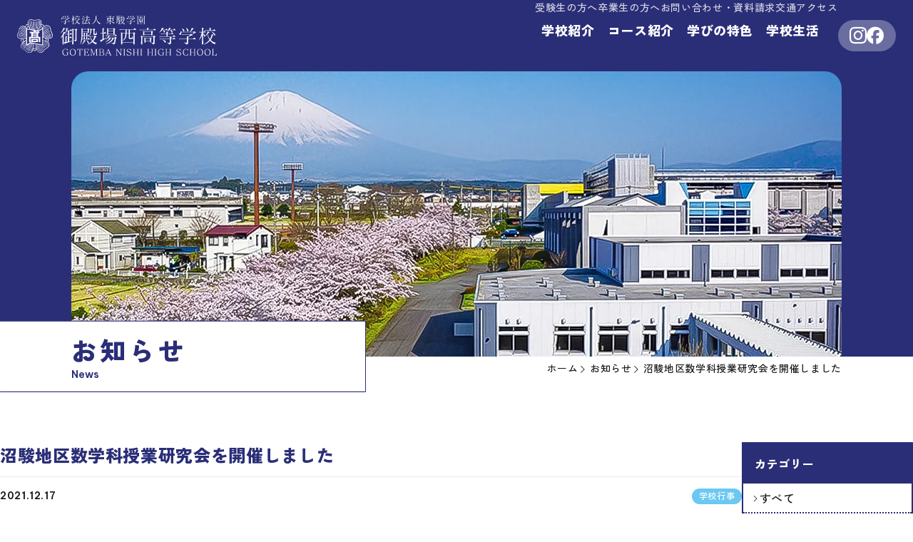

--- FILE ---
content_type: text/html; charset=UTF-8
request_url: https://gotembanishi-h.ed.jp/news/5703/
body_size: 89158
content:
<!DOCTYPE html>
<html lang="ja">
<head>

	<meta charset="UTF-8" />
	<meta name="viewport" content="width=device-width, initial-scale=1.0">
	<meta name="format-detection" content="telephone=no" />

	<title>沼駿地区数学科授業研究会を開催しました |  学校法人 東駿学園 御殿場西高等学校</title>

	<link rel="preconnect" href="https://fonts.googleapis.com">
	<link rel="preconnect" href="https://fonts.gstatic.com" crossorigin>
	<link href="https://fonts.googleapis.com/css2?family=Be+Vietnam+Pro:wght@600;900&family=Zen+Kaku+Gothic+New:wght@500;700;900&display=swap" rel="stylesheet">
	<link href="/css/style.css?v=1761898118" rel="stylesheet" />

<!-- Google Tag Manager -->
<script>(function(w,d,s,l,i){w[l]=w[l]||[];w[l].push({'gtm.start':
new Date().getTime(),event:'gtm.js'});var f=d.getElementsByTagName(s)[0],
j=d.createElement(s),dl=l!='dataLayer'?'&l='+l:'';j.async=true;j.src=
'https://www.googletagmanager.com/gtm.js?id='+i+dl;f.parentNode.insertBefore(j,f);
})(window,document,'script','dataLayer','GTM-TKWW4PMC');</script>
<!-- End Google Tag Manager -->
<!-- Google tag (gtag.js) -->
<script async src="https://www.googletagmanager.com/gtag/js?id=G-V6FS5E4T89"></script>
<script>
  window.dataLayer = window.dataLayer || [];
  function gtag(){dataLayer.push(arguments);}
  gtag('js', new Date());

  gtag('config', 'G-V6FS5E4T89');
</script>


<!-- Meta Pixel Code -->
<script>
!function(f,b,e,v,n,t,s)
{if(f.fbq)return;n=f.fbq=function(){n.callMethod?
n.callMethod.apply(n,arguments):n.queue.push(arguments)};
if(!f._fbq)f._fbq=n;n.push=n;n.loaded=!0;n.version='2.0';
n.queue=[];t=b.createElement(e);t.async=!0;
t.src=v;s=b.getElementsByTagName(e)[0];
s.parentNode.insertBefore(t,s)}(window, document,'script',
'https://connect.facebook.net/en_US/fbevents.js');
fbq('init', '260347186606212');
fbq('track', 'PageView');
</script>
<noscript>
<img height="1" width="1" style="display:none"
src="https://www.facebook.com/tr?id=260347186606212&ev=PageView&noscript=1"
/>
</noscript>
<!-- End Meta Pixel Code -->
<!-- Meta Pixel Code -->
<script>
!function(f,b,e,v,n,t,s)
{if(f.fbq)return;n=f.fbq=function(){n.callMethod?
n.callMethod.apply(n,arguments):n.queue.push(arguments)};
if(!f._fbq)f._fbq=n;n.push=n;n.loaded=!0;n.version='2.0';
n.queue=[];t=b.createElement(e);t.async=!0;
t.src=v;s=b.getElementsByTagName(e)[0];
s.parentNode.insertBefore(t,s)}(window, document,'script',
'https://connect.facebook.net/en_US/fbevents.js');
fbq('init', '817041313425010');
fbq('track', 'PageView');
</script>
<noscript><img height="1" width="1" style="display:none"
src="https://www.facebook.com/tr?id=817041313425010&ev=PageView&noscript=1"
/></noscript>
<!-- End Meta Pixel Code --><meta name='robots' content='max-image-preview:large' />
<style id='wp-img-auto-sizes-contain-inline-css' type='text/css'>
img:is([sizes=auto i],[sizes^="auto," i]){contain-intrinsic-size:3000px 1500px}
/*# sourceURL=wp-img-auto-sizes-contain-inline-css */
</style>
<link rel='stylesheet' id='front-style-css' href='https://gotembanishi-h.ed.jp/app/wp-content/plugins/quarea/front/css/style.css?ver=6.9' type='text/css' media='all' />
<link rel="canonical" href="https://gotembanishi-h.ed.jp/news/5703" />
<link rel="icon" href="https://gotembanishi-h.ed.jp/app/files/uploads/2024/05/20240531-66596a5534c58-32x32.jpeg" sizes="32x32" />
<link rel="icon" href="https://gotembanishi-h.ed.jp/app/files/uploads/2024/05/20240531-66596a5534c58-192x192.jpeg" sizes="192x192" />
<link rel="apple-touch-icon" href="https://gotembanishi-h.ed.jp/app/files/uploads/2024/05/20240531-66596a5534c58-180x180.jpeg" />
<meta name="msapplication-TileImage" content="https://gotembanishi-h.ed.jp/app/files/uploads/2024/05/20240531-66596a5534c58-270x270.jpeg" />

<style id='global-styles-inline-css' type='text/css'>
:root{--wp--preset--aspect-ratio--square: 1;--wp--preset--aspect-ratio--4-3: 4/3;--wp--preset--aspect-ratio--3-4: 3/4;--wp--preset--aspect-ratio--3-2: 3/2;--wp--preset--aspect-ratio--2-3: 2/3;--wp--preset--aspect-ratio--16-9: 16/9;--wp--preset--aspect-ratio--9-16: 9/16;--wp--preset--color--black: #000000;--wp--preset--color--cyan-bluish-gray: #abb8c3;--wp--preset--color--white: #ffffff;--wp--preset--color--pale-pink: #f78da7;--wp--preset--color--vivid-red: #cf2e2e;--wp--preset--color--luminous-vivid-orange: #ff6900;--wp--preset--color--luminous-vivid-amber: #fcb900;--wp--preset--color--light-green-cyan: #7bdcb5;--wp--preset--color--vivid-green-cyan: #00d084;--wp--preset--color--pale-cyan-blue: #8ed1fc;--wp--preset--color--vivid-cyan-blue: #0693e3;--wp--preset--color--vivid-purple: #9b51e0;--wp--preset--gradient--vivid-cyan-blue-to-vivid-purple: linear-gradient(135deg,rgb(6,147,227) 0%,rgb(155,81,224) 100%);--wp--preset--gradient--light-green-cyan-to-vivid-green-cyan: linear-gradient(135deg,rgb(122,220,180) 0%,rgb(0,208,130) 100%);--wp--preset--gradient--luminous-vivid-amber-to-luminous-vivid-orange: linear-gradient(135deg,rgb(252,185,0) 0%,rgb(255,105,0) 100%);--wp--preset--gradient--luminous-vivid-orange-to-vivid-red: linear-gradient(135deg,rgb(255,105,0) 0%,rgb(207,46,46) 100%);--wp--preset--gradient--very-light-gray-to-cyan-bluish-gray: linear-gradient(135deg,rgb(238,238,238) 0%,rgb(169,184,195) 100%);--wp--preset--gradient--cool-to-warm-spectrum: linear-gradient(135deg,rgb(74,234,220) 0%,rgb(151,120,209) 20%,rgb(207,42,186) 40%,rgb(238,44,130) 60%,rgb(251,105,98) 80%,rgb(254,248,76) 100%);--wp--preset--gradient--blush-light-purple: linear-gradient(135deg,rgb(255,206,236) 0%,rgb(152,150,240) 100%);--wp--preset--gradient--blush-bordeaux: linear-gradient(135deg,rgb(254,205,165) 0%,rgb(254,45,45) 50%,rgb(107,0,62) 100%);--wp--preset--gradient--luminous-dusk: linear-gradient(135deg,rgb(255,203,112) 0%,rgb(199,81,192) 50%,rgb(65,88,208) 100%);--wp--preset--gradient--pale-ocean: linear-gradient(135deg,rgb(255,245,203) 0%,rgb(182,227,212) 50%,rgb(51,167,181) 100%);--wp--preset--gradient--electric-grass: linear-gradient(135deg,rgb(202,248,128) 0%,rgb(113,206,126) 100%);--wp--preset--gradient--midnight: linear-gradient(135deg,rgb(2,3,129) 0%,rgb(40,116,252) 100%);--wp--preset--font-size--small: 13px;--wp--preset--font-size--medium: 20px;--wp--preset--font-size--large: 36px;--wp--preset--font-size--x-large: 42px;--wp--preset--spacing--20: 0.44rem;--wp--preset--spacing--30: 0.67rem;--wp--preset--spacing--40: 1rem;--wp--preset--spacing--50: 1.5rem;--wp--preset--spacing--60: 2.25rem;--wp--preset--spacing--70: 3.38rem;--wp--preset--spacing--80: 5.06rem;--wp--preset--shadow--natural: 6px 6px 9px rgba(0, 0, 0, 0.2);--wp--preset--shadow--deep: 12px 12px 50px rgba(0, 0, 0, 0.4);--wp--preset--shadow--sharp: 6px 6px 0px rgba(0, 0, 0, 0.2);--wp--preset--shadow--outlined: 6px 6px 0px -3px rgb(255, 255, 255), 6px 6px rgb(0, 0, 0);--wp--preset--shadow--crisp: 6px 6px 0px rgb(0, 0, 0);}:where(.is-layout-flex){gap: 0.5em;}:where(.is-layout-grid){gap: 0.5em;}body .is-layout-flex{display: flex;}.is-layout-flex{flex-wrap: wrap;align-items: center;}.is-layout-flex > :is(*, div){margin: 0;}body .is-layout-grid{display: grid;}.is-layout-grid > :is(*, div){margin: 0;}:where(.wp-block-columns.is-layout-flex){gap: 2em;}:where(.wp-block-columns.is-layout-grid){gap: 2em;}:where(.wp-block-post-template.is-layout-flex){gap: 1.25em;}:where(.wp-block-post-template.is-layout-grid){gap: 1.25em;}.has-black-color{color: var(--wp--preset--color--black) !important;}.has-cyan-bluish-gray-color{color: var(--wp--preset--color--cyan-bluish-gray) !important;}.has-white-color{color: var(--wp--preset--color--white) !important;}.has-pale-pink-color{color: var(--wp--preset--color--pale-pink) !important;}.has-vivid-red-color{color: var(--wp--preset--color--vivid-red) !important;}.has-luminous-vivid-orange-color{color: var(--wp--preset--color--luminous-vivid-orange) !important;}.has-luminous-vivid-amber-color{color: var(--wp--preset--color--luminous-vivid-amber) !important;}.has-light-green-cyan-color{color: var(--wp--preset--color--light-green-cyan) !important;}.has-vivid-green-cyan-color{color: var(--wp--preset--color--vivid-green-cyan) !important;}.has-pale-cyan-blue-color{color: var(--wp--preset--color--pale-cyan-blue) !important;}.has-vivid-cyan-blue-color{color: var(--wp--preset--color--vivid-cyan-blue) !important;}.has-vivid-purple-color{color: var(--wp--preset--color--vivid-purple) !important;}.has-black-background-color{background-color: var(--wp--preset--color--black) !important;}.has-cyan-bluish-gray-background-color{background-color: var(--wp--preset--color--cyan-bluish-gray) !important;}.has-white-background-color{background-color: var(--wp--preset--color--white) !important;}.has-pale-pink-background-color{background-color: var(--wp--preset--color--pale-pink) !important;}.has-vivid-red-background-color{background-color: var(--wp--preset--color--vivid-red) !important;}.has-luminous-vivid-orange-background-color{background-color: var(--wp--preset--color--luminous-vivid-orange) !important;}.has-luminous-vivid-amber-background-color{background-color: var(--wp--preset--color--luminous-vivid-amber) !important;}.has-light-green-cyan-background-color{background-color: var(--wp--preset--color--light-green-cyan) !important;}.has-vivid-green-cyan-background-color{background-color: var(--wp--preset--color--vivid-green-cyan) !important;}.has-pale-cyan-blue-background-color{background-color: var(--wp--preset--color--pale-cyan-blue) !important;}.has-vivid-cyan-blue-background-color{background-color: var(--wp--preset--color--vivid-cyan-blue) !important;}.has-vivid-purple-background-color{background-color: var(--wp--preset--color--vivid-purple) !important;}.has-black-border-color{border-color: var(--wp--preset--color--black) !important;}.has-cyan-bluish-gray-border-color{border-color: var(--wp--preset--color--cyan-bluish-gray) !important;}.has-white-border-color{border-color: var(--wp--preset--color--white) !important;}.has-pale-pink-border-color{border-color: var(--wp--preset--color--pale-pink) !important;}.has-vivid-red-border-color{border-color: var(--wp--preset--color--vivid-red) !important;}.has-luminous-vivid-orange-border-color{border-color: var(--wp--preset--color--luminous-vivid-orange) !important;}.has-luminous-vivid-amber-border-color{border-color: var(--wp--preset--color--luminous-vivid-amber) !important;}.has-light-green-cyan-border-color{border-color: var(--wp--preset--color--light-green-cyan) !important;}.has-vivid-green-cyan-border-color{border-color: var(--wp--preset--color--vivid-green-cyan) !important;}.has-pale-cyan-blue-border-color{border-color: var(--wp--preset--color--pale-cyan-blue) !important;}.has-vivid-cyan-blue-border-color{border-color: var(--wp--preset--color--vivid-cyan-blue) !important;}.has-vivid-purple-border-color{border-color: var(--wp--preset--color--vivid-purple) !important;}.has-vivid-cyan-blue-to-vivid-purple-gradient-background{background: var(--wp--preset--gradient--vivid-cyan-blue-to-vivid-purple) !important;}.has-light-green-cyan-to-vivid-green-cyan-gradient-background{background: var(--wp--preset--gradient--light-green-cyan-to-vivid-green-cyan) !important;}.has-luminous-vivid-amber-to-luminous-vivid-orange-gradient-background{background: var(--wp--preset--gradient--luminous-vivid-amber-to-luminous-vivid-orange) !important;}.has-luminous-vivid-orange-to-vivid-red-gradient-background{background: var(--wp--preset--gradient--luminous-vivid-orange-to-vivid-red) !important;}.has-very-light-gray-to-cyan-bluish-gray-gradient-background{background: var(--wp--preset--gradient--very-light-gray-to-cyan-bluish-gray) !important;}.has-cool-to-warm-spectrum-gradient-background{background: var(--wp--preset--gradient--cool-to-warm-spectrum) !important;}.has-blush-light-purple-gradient-background{background: var(--wp--preset--gradient--blush-light-purple) !important;}.has-blush-bordeaux-gradient-background{background: var(--wp--preset--gradient--blush-bordeaux) !important;}.has-luminous-dusk-gradient-background{background: var(--wp--preset--gradient--luminous-dusk) !important;}.has-pale-ocean-gradient-background{background: var(--wp--preset--gradient--pale-ocean) !important;}.has-electric-grass-gradient-background{background: var(--wp--preset--gradient--electric-grass) !important;}.has-midnight-gradient-background{background: var(--wp--preset--gradient--midnight) !important;}.has-small-font-size{font-size: var(--wp--preset--font-size--small) !important;}.has-medium-font-size{font-size: var(--wp--preset--font-size--medium) !important;}.has-large-font-size{font-size: var(--wp--preset--font-size--large) !important;}.has-x-large-font-size{font-size: var(--wp--preset--font-size--x-large) !important;}
/*# sourceURL=global-styles-inline-css */
</style>
</head>
<body class="news-page">

<div class="page">

<header class="page-header" id="js-header">
	<div class="logo-main" role="banner">
		<p><a href="/"><svg title="学校法人 東駿学園 御殿場西高等学校" xmlns="http://www.w3.org/2000/svg" width="340" height="67.864" viewBox="0 0 340 67.864"><g transform="translate(-0.13 0.01)"><path d="M59.884,29.817h-.148c-.042.277.148.3.148.3-.042.406-.106.811-.148,1.217h-.148v.3H59.44v.448h-.148v.448c-.3.406-.614.811-.91,1.217h-.3l-.148.3h-.3v.149H57.2v.149h-.3l-.148.3h-.762v.149h-.614v.149c-.656.043-1.312.107-1.968.149,0,0,0-.128-.3-.149h-1.82v-.149H50.088l-.148-.3c-.254-.043-.508-.107-.762-.149a.23.23,0,0,1-.3.149v-.149h-.3v-.149h-.614v-.149H47.21v-.149h-.3v-.149h-.444A8.672,8.672,0,0,1,44.5,32.677c-.169-.171-.063,0-.148-.3.444-.171,1.227.021,1.82-.149V32.08c.3-.043.614-.107.91-.149v.149h.148V31.93c.36-.043.7-.107,1.058-.149v-.149c.656-.043,1.312-.107,1.968-.149.042-.107.106-.213.148-.3h.762v-.149c.4-.043.8-.107,1.206-.149v-.149h.466v-.149h.444v-.149h.762v-.149h.444v-.149h.444v-.149H55.4l.148-.3c.3-.043.614-.107.91-.149V29.39h.3l.148-.3h.3l.148-.3h.444v-.149c.169-.171.063,0,.148-.3H57.79V28.2c-.339.043-.4,0-.614.149v.149h-.3v.149h-.3v.149h-.444v.149h-.3v.149c-.212.043-.4.107-.614.149v.149h-.444v.149h-.3v.149h-.444v.149h-.614v.149h-.444v.149h-.444v.149h-.614v.149h-.762v.149h-.3v.149h-.444v.149c-1.968.3-3.936.619-5.9.918-.042-.107-.106-.213-.148-.3h-.148v-.149h.148c.042-.149.106-.3.148-.448h1.354c.212-.043.4-.107.614-.149v-.149h1.058v-.149h.444v-.149h.444v-.149c.614-.107,1.206-.213,1.82-.3v-.149h.3v-.149H51v-.149c.466-.107.91-.213,1.354-.3v-.149c.3-.107.614-.213.91-.3v-.149h.614v-.149h.3v-.149c.3-.043.614-.107.91-.149.042-.107.106-.213.148-.3.55-.149,1.1-.3,1.672-.47v-.448A2.645,2.645,0,0,0,55.843,27v.149c-.254.043-.508.107-.762.149v.149h-.3V27.6c-.3.043-.614.107-.91.149V27.9h-.3v.149h-.466V28.2c-.212.043-.4.107-.614.149v.149h-.614v.149h-.444v.149h-.466v.149h-.444v.149h-.3v.149c-.36.043-.7.107-1.058.149v.149h-.762v.149h-.444v.149h-.444v.149h-.762v.149H46.3v.149c-.656.043-1.312.107-1.968.149a2.05,2.05,0,0,1,.3-1.217,7.244,7.244,0,0,0,2.116-.3v-.149h.614v-.149h.3v-.149H48.1v-.149c.466-.043.91-.107,1.354-.149v-.149h.466v-.149h.444v-.149h.444v-.149h.444v-.149h.466v-.149c.3-.043.614-.107.91-.149v-.149h.3v-.149c.444-.107.91-.213,1.354-.3.042-.107.106-.213.148-.3h.614l.148-.3c.3-.043.614-.107.91-.149v-.448c-.444-.043-.339-.192-.762,0v.149h-.3v.149h-.614l-.148.3h-.614v.149h-.3v.149h-.444v.149h-.3v.149c-.444.107-.91.192-1.354.3v.149h-.3v.149L47.8,27.9v.149h-.3V28.2h-.762v.149c-.55.107-1.1.192-1.672.3v.149h-.3v.149h-.148v-.149h-.3c-.042-.149-.106-.3-.148-.448a2.756,2.756,0,0,0,.444-.47c.444-.043.91-.107,1.354-.149v-.149c.444-.107.91-.192,1.354-.3v-.149h.3v-.149h.444v-.149c.36-.043.7-.107,1.058-.149.042-.107.106-.213.148-.3H49.9v-.149c.19-.043.4-.107.614-.149v-.149c.381-.192.8-.128,1.206-.3v-.149c.19-.043.4-.107.614-.149v-.149H52.8v-.149c.19-.043.4-.107.614-.149v-.149h.3v-.149h.444v-.149h.3v-.149h.444V24.14c.36-.192.212.064.466-.3H55.5c-.042-.149-.106-.3-.148-.448-.148.043-.3.107-.466.149v.149h-.444v.149c-.212.043-.4.107-.614.149v.149h-.444v.149h-.3v.149h-.444v.149c-.212.043-.4.107-.614.149v.149h-.3v.149h-.466v.149c-.212.043-.4.107-.614.149v.149h-.466v.149h-.3v.149c-.254.043-.508.107-.762.149v.149h-.614v.149h-.3v.149h-.614l-.148.3H46.85v.149h-.3v.149c-.36.043-.7.107-1.058.149v.149c-.3.107-.614.213-.91.3-.042-.107-.106-.192-.148-.3-.169-.128-.021.021-.148-.149.148-.107.3-.213.444-.3V26.68H45.2V26.53h.3v-.149l.91-.3v-.149h.444v-.149c.3-.107.614-.192.91-.3v-.149h.3v-.149h.3v-.149h.3v-.149h.3v-.149h.3v-.149h.444v-.149h.444v-.149c.466-.149.91-.3,1.354-.448v-.149c.212-.043.4-.107.614-.149v-.149h.444v-.149h.3v-.149h.444v-.149H53.9V22.8c.36-.043.7-.107,1.058-.149V22.5H55.1c-.042-.149-.106-.3-.148-.448a10.442,10.442,0,0,0-3.47,1.217c-.3.043-.614.107-.91.149-.042.107-.106.213-.148.3h-.444v.149h-.3v.149h-.444l-.148.3h-.3v.149c-.3.043-.614.107-.91.149v.149c-.148.043-.3.107-.444.149-.042.107-.106.213-.148.3h-.614v.149h-.3c-.106.149-.212.3-.3.448h-.614v.149c-.317.171-.36.043-.614.3a1.84,1.84,0,0,1-.614-.149v-.619a17.212,17.212,0,0,1,2.264-.918v-.149h.3v-.149h.444l.148-.3h.444l.148-.3h.3v-.149h.466v-.149H49.2v-.149c.3-.107.614-.213.91-.3v-.149h.3l.148-.3h.614v-.149h.3l.148-.3c.3-.043.614-.107.91-.149.042-.107.106-.192.148-.3.614-.213,1.206-.406,1.82-.619v-.448c-.508.107-1.016.213-1.5.3-.042.107-.106.192-.148.3h-.3v.149H52.1v.149h-.3v.149c-.212.043-.4.107-.614.149v.149h-.444v.149h-.3v.149h-.3V22.3h-.3v.149h-.466V22.6h-.3s-.106.192-.148.3h-.614l-.148.3h-.3v.149h-.3V23.5c-.3.043-.614.107-.91.149-.042.107-.106.192-.148.3-.148.043-.3.107-.444.149v.3a.854.854,0,0,0-.614-.149V24.4H45.03c-.127.064-.19.427-.444.448v-.149h-.3c.042-1,.275-.726.91-1.067v-.149h.3v-.149h.466a3.513,3.513,0,0,0,.3-.47h.466V22.71h.3V22.56h.3v-.149h.3v-.149l.91-.3v-.149h.444v-.149c.212-.043.4-.107.614-.149v-.149h.444l.148-.3h.3v-.149c.212-.043.4-.107.614-.149v-.149h.444l.148-.3h.444V20.17a5.015,5.015,0,0,1,2.264-.768c.042-.149.106-.3.148-.47-.169-.128-.021.021-.148-.149-.91.3-1.82.619-2.73.918v.149h-.3V20h-.466l-.148.3c-.148.043-.3.107-.444.149V20.6h-.444v.149c-.212.043-.4.107-.614.149v.149H48.8v.149c-.3.107-.614.213-.91.3v.149h-.3v.149h-.3v.149c-.254.043-.508.107-.762.149-.042.107-.106.213-.148.3h-.3v.149c-.571.32-.846.192-1.206.768a1.84,1.84,0,0,1-.614-.149V22.24c.148-.235.508-.043.762-.149v-.149h.3l.148-.3h.614c.106-.149.212-.3.3-.448h.3v-.149h.3V20.9h.444l.148-.3h.3l.148-.3h.466v-.149h.3V20a2.693,2.693,0,0,1,1.354-.448v-.3c.635-.085.656-.277,1.058-.448h.466l.148-.3h.614c.127-.064,0-.192.444-.3v-.3a10.652,10.652,0,0,0,1.058-.3V17.16a3.486,3.486,0,0,0-1.82.768h-.3l-.148.3h-.3v.149h-.466v.149h-.3l-.148.3c-.254.043-.508.107-.762.149v.149c-.212.043-.4.107-.614.149v.149h-.3v.149H48.31l-.148.3h-.444c-.106.149-.212.3-.3.448-.254.043-.508.107-.762.149-.042.107-.106.213-.148.3h-.3v.149c-.529.3-.973.32-1.354.768a1.84,1.84,0,0,1-.614-.149A7.675,7.675,0,0,1,44.4,20.17c.571-.128.656-.384,1.058-.619.212-.043.4-.107.614-.149.042-.107.106-.213.148-.3.254-.043.508-.107.762-.149.042-.107.106-.192.148-.3.212-.043.4-.107.614-.149.042-.107.106-.213.148-.3h.3l.3-.3h.3l.148-.3c.466-.3.868-.128,1.206-.619.3-.085.127,0,.3-.149-.169-.128-.021,0-.148-.149-1.418.064-1.672.832-2.73,1.067v.3c-.36.107-.7.213-1.058.3-.106.149-.212.3-.3.448h-.3v.149c-.254.043-.508.107-.762.149-.042.107-.106.213-.148.3-.254.043-.508.107-.762.149V18.484a1.1,1.1,0,0,0,.444-.3h.148s-.423-.277-.466-.3c.106-1,.825-1.281,1.354-1.836.212-.256.4-.512.614-.768.148-.043.3-.107.444-.149.148-.213.3-.406.444-.619h.3l.148-.3h.3v-.149c.508-.043,1.016-.107,1.523-.149v-.149c.148.043.3.107.444.149h.148v-.149c.614.043,1.206.107,1.82.149v.149h.3v.149c.3.043.614.107.91.149.042.107.106.213.148.3.3.107.614.213.91.3v.149c.212.149.4.3.614.448v.3c.212.149.4.3.614.448.3.768.614,1.537.91,2.284v1.067h.148v.448h.148v.619h.148c.042.448.106.918.148,1.366h.148c.042.406.106.811.148,1.217h.148v.3h.148c.042.256.106.512.148.768h.148c.042.213.106.406.148.619h.148v.3h.148v.448h.148c.042.213.106.406.148.619h.148c.148.448.3.918.444,1.366h.148c.042.3.106.619.148.918h.148a2.409,2.409,0,0,1,.148,1.217M51.717,40.511a2.818,2.818,0,0,1-1.82-.768h-.148c.127-.491.339-.576.762-.768-.254-1.153-.868-2.028-.91-3.351.762,0,1.587-.064,1.968.3.148.043.3.107.444.149v.448h.148v.619h.148v.3h.148v.448h.148c.042.3.106.619.148.918H52.9c-.021,1.366-.7.875-1.206,1.686m1.693,3.223h.148v.448h.148v.3h.148v.918h.148a6.193,6.193,0,0,1-.614,3.2h-.148v.3l-.3.149c-.042.213-.106.406-.148.619-.614.448-1.206.918-1.82,1.366h-.3v.3c-.529.128-.677.384-1.058.619h-.3l-.148.3c-.3.107-.614.213-.91.3-.042.107-.106.213-.148.3-.19.043-.4.107-.614.149-.042.107-.106.213-.148.3h-.3c-.148.213-.3.406-.466.619-.106.043-.212.107-.3.149v.3l-.762.448c-.042.213-.106.406-.148.619-.212.149-.4.3-.614.448-.529.534-.592,1-1.354,1.366v.448c-.4.107-.466.256-.762.47v.149h-.614v.149h-.3v.149c-.3.043-.614.107-.91.149v.149c-1.121.363-3.364-.448-3.936-.768V57.97h-.3l-.148-.3h-.3c-.148-.192-.3-.406-.444-.619-.106-.043-.212-.107-.3-.149v-.3l-.3-.149v-.3c-.148-.107-.3-.213-.444-.3-.042-.256-.106-.512-.148-.768-.212-.149-.4-.3-.614-.448v-.619h-.148v-.3H33.6c-.042-.363-.106-.7-.148-1.067h-.148c-.106-.918-.19-1.836-.3-2.753h-.148c-.042-.854-.106-1.729-.148-2.583a6.654,6.654,0,0,1,0-2.433,2.612,2.612,0,0,1,1.5.768v.3c.212.149.4.3.614.448.042.213.106.406.148.619.106.043.212.107.3.149v.3c.148.107.3.213.444.3.042.213.106.406.148.619l.3.149c.042.149.106.3.148.448h.148v.47l.3.149v.3l.3.149v.3c.212.149.4.3.614.47v.3c.212.149.4.3.614.47v.3c.254.213.508.406.762.619v.3l.3.3c.148.043.3.107.466.149v.3s.19.107.3.149c.36.406.7.811,1.058,1.217h.3v.3c.614.171.656.576,1.058.918.169.171,0,.064.3.149v-.149h.148c-.106-.448-.169-.512-.614-.619-.127-.427-.19-.363-.466-.619v-.149c-.148-.043-.3-.107-.444-.149v-.3c-.148-.107-.3-.213-.444-.3v-.149h-.3c-.042-.149-.106-.3-.148-.448-.55-.512-1.1-1.025-1.672-1.537-.36-.512-.317-.875-.91-1.217v-.3h-.3c-.085-.6-.169-.555-.466-.918h-.148v-.47h-.148a2.2,2.2,0,0,1-.466-.918h-.3V47.6h-.3a3.3,3.3,0,0,0-1.058-1.686v-.448h.148v-.149c.3.043.614.107.91.149.148.192.487.3.614.448v.3l.3.149v.149l.3.149v.3l.3.149v.3c.148.107.3.213.444.3.042.213.106.406.148.619.212.149.4.3.614.448.042.213.106.406.148.619.148.107.3.213.444.3v.3l.3.149v.3c.212.149.4.3.614.448v.3l.3.149v.3l.614.3v.3c.4.363.8.7,1.206,1.067.042.149.106.3.148.448h.3a.86.86,0,0,0,.762.768v.3c.212.043.4.107.614.149v-.448l-.3-.149v-.3l-.3-.3c-.148-.043-.3-.107-.444-.149-.614-.662-1.206-1.323-1.82-1.985v-.3c-.719-.192-.571-.555-.91-1.067-.106-.043-.212-.107-.3-.149v-.3l-.3-.149c-.042-.149-.106-.3-.148-.47h-.3c-.106-.811-.592-.939-.762-1.686-.592-.171-.19-.043-.466-.448h-.148v-.3c-.148-.107-.3-.213-.444-.3v-.448h-.148c.169-.171,0-.064.3-.149.169-.171,0-.064.3-.149.36.3.7.619,1.058.918v.3c.212.149.4.3.614.448v.3l.3.149v.149c.36.3.7.619,1.058.918v.3c.212.149.4.3.614.47.3.427.169.6.762.768a3.273,3.273,0,0,0,1.058,1.515V52.1h.3l.148.3h.148v.448c.085.192.063-.043.148.149.148.043.3.107.444.149.127-.171,0-.021.148-.149-.085-.662-.423-.811-.762-1.217H43.7v-.3c-.4-.363-.8-.7-1.206-1.067-.148-.171,0-.384-.148-.619l-.762-.448v-.3c-.254-.213-.508-.406-.762-.619v-.3c-.508-.448-1.016-.918-1.5-1.366V46.3h-.148v-.149a3.64,3.64,0,0,1,1.5.3v.3h.3v.448h.3v.149c.3.256.614.512.91.768.042.149.106.3.148.47h.3v.3h.3c.106.448.169.512.614.619.106.427.212.342.3.768.7.171.55.47.91.918.148.043.3.107.466.149.106.213.19.406.3.619h.466c-.063-.576-.19-.427-.3-.918h-.3v-.3h-.3v-.3c-.487-.128-.529-.384-.91-.619v-.3c-.7-.213-.233-.256-.614-.619l-.762-.448v-.3c-.4-.363-.8-.7-1.206-1.067v-.47c.656.107,1.312.213,1.968.3.042.149.106.3.148.448h.3c.169.6.444.47.614,1.067.762.213.8.811,1.206,1.366.444.406.91.811,1.354,1.217.127.171,0,.021.148.149.148-.491.085-.235,0-.768h-.3l-.3-.619c-.254-.213-.508-.406-.762-.619v-.3h-.148c-.106-.149-.212-.3-.3-.448-.148-.107-.3-.213-.444-.3v-.3c-.275-.384-.614-.3-.762-.918h-.148c.042-.149.106-.3.148-.448h.444c.169.213.423.277.614.448.042.107.106.213.148.3h.3l.148.3c.508.448,1.016.918,1.5,1.366a3.514,3.514,0,0,1,.3.47h.3a1.2,1.2,0,0,0,.466.768c.169.171,0,.064.3.149.127-.171-.021-.021.148-.149v-.448c-.7-.619-1.418-1.217-2.116-1.836v-.3h-.3c-.169-.619-.042-.192-.444-.448v-.149h-.3l-.444-.768L44.163,45.7a7.076,7.076,0,0,1,.148-1.985,1.1,1.1,0,0,1,.762.3v.149h.3l.3.3v.3l.3.149c.148.213.3.406.444.619.254.149.508.3.762.47v.3l.3.149c.36.406.7.811,1.058,1.217h.3a1.712,1.712,0,0,0,.444.768h.148v.3h.148c.106.149.212.3.3.448H50.3v-.619c-.614-.171-.635-.6-1.058-.918V47.49h-.3c-.106-.427-.042-.342-.444-.448v-.3h-.148c-.254-.3-.508-.619-.762-.918-.148-.043-.3-.107-.444-.149v-.3c-.212-.149-.4-.3-.614-.448a7.9,7.9,0,0,0-2.412-1.985,4.584,4.584,0,0,1,.148-1.515h.444c.106.043.063.342.3.3v-.149h.3v-.149A13.085,13.085,0,0,0,44.1,40.66c.042-.662.106-1.323.148-1.985.148-.043.3-.107.444-.149v.149c.3.043.614.107.91.149v.149h.3v.149h.614v.149c.3.043.614.107.91.149.021,0,.148.235.3.3v.149h-.3v.448h.3v.3c.931.256,1.185,1.131,2.116,1.366v.3c.148.043.3.107.444.149.042.107.106.213.148.3h.3v.149l.762.448v.3h.3l.148.3c.148-.043.3-.107.466-.149-.169-.662-.36-.406-.762-.768a3.513,3.513,0,0,1-.3-.47h-.3c-.212-.256-.4-.512-.614-.768-.212-.043-.4-.107-.614-.149-.042-.107-.106-.213-.148-.3A3.918,3.918,0,0,0,48.31,40.4c-.042-.192-.106-.406-.148-.619a2.956,2.956,0,0,1,1.206.3c.042.107.106.192.148.3.212.043.4.107.614.149v.149c.254.043.508.107.762.149.148.213.3.406.466.619h.3l.148.3c.36.256.275-.171.444.448.677.171.762.662,1.058,1.217m-22.45-.021v-.149H30.24v-.149h-.91v-.149H28.272v-.149H27.51v-.149H26.6V42.5h-.3v-.149h-.91V42.2H24.188v-.149h-.614V41.9h-.466v-.149h-.148V41.6c.275-.235.148-1.2.148-1.686,0-1.857-.169-4.162,0-5.187h4.38s.042.192.3.149v-.149c.571-.128,1.354.213,1.672.149v-.149h3.936a.374.374,0,0,0,.444.149v-.149c.656-.171,1.4.192,1.672,0a2.443,2.443,0,0,1,1.5.3c-.042.555-.106,1.11-.148,1.686,0,0,.212.064.148.47h-.148l.148.3a.4.4,0,0,0-.148.448h.148V38.7c0,.662.19,2.049-.148,2.433a1.882,1.882,0,0,0,.148.619c.529-.043,1.566-.363,1.968,0a1.839,1.839,0,0,0,.614-.149c0-3.074-.19-6.361,0-9.007a13.419,13.419,0,0,1-3.639-.149c.042-.7.106-1.43.148-2.134h-.148c.042-.363.106-.7.148-1.067h-.148V27.405c0-.213.148.064.148-.149h-.148a2.582,2.582,0,0,1,.148-.918,8.817,8.817,0,0,1,2.116-.149V24.054c-.254-.043-.508-.107-.762-.149v.149H36.4c-.254,0-.3-.149-.3-.149-.3.043-.614.107-.91.149H31.869c-.085-.3,0-.128-.148-.3,0-.512,0-.555.3-.768.127-.107-.063-.213.148-.149v.149h.466v.149h.614v.149h.91v.149c.571.171.846-.064,1.206.3a2.139,2.139,0,0,0,1.523-.448c.042-.107.106-.213.148-.3h.3l.3-.3h.3v-.149h.3l.148-.3h.3c.106-.149.19-.3.3-.47h.466v-.149h.3c.106-.149.19-.3.3-.448.212-.043.4-.107.614-.149.106-.149.212-.3.3-.448h.3l.148-.3h.3l.148-.3h.3v-.149c.381-.192.317-.064.614,0,.127-.171,0-.021.148-.149V36.007a34.012,34.012,0,0,1-.148,6.1c-.085.363.127.384.148.619a9.888,9.888,0,0,1-.148,2.9,11.858,11.858,0,0,1-2.878-.619h-.762v-.149h-.762v-.149h-.91v-.149H36.355v-.149h-.444v-.149c-.7-.043-1.418-.107-2.116-.149v-.149H33.35v-.149h-.91V43.67c-.55-.043-1.1-.107-1.672-.149m-2.328,6.126c.042-.512.106-1.025.148-1.515,0-.6.148-1.665-.148-1.985-.021-.726-.127-1.537.3-1.836.148-.107-.063-.213.148-.149v.149h.3v.149H30.24a5.338,5.338,0,0,0,1.354.3c.106,1.43.212,2.839.3,4.269h.148c-.042.149-.106.3-.148.47h.148c.106.512-.106,1.067.148,1.366a1.425,1.425,0,0,1-.3.768h-.3v.3a2.113,2.113,0,0,0-1.354.768c-1.058-.128-1.058-.7-1.82-.918v-.3h-.148v-.149h.148V50.116h.148a.412.412,0,0,0-.148-.448m3.343,5.016c-.148.043-.3.107-.444.149v.3c-.635.149-.825.512-1.354.768-.762-.512-1.5-1.025-2.264-1.515.042-.726.275-.79.3-1.515.169-.128.021,0,.148-.149h.466c.106.149.19.3.3.448.36.256.677.235.91.619.592-.171.741-.619,1.354-.768.085-.3-.021-.128.148-.3V52.57c.254-.043.508-.107.762-.149.148.448.3.918.444,1.366a1.5,1.5,0,0,1-.762.918m-4.232-4.29v1.366h-.148v.3h-.148V52.7h-.148v.619h-.148c-.042.213-.106.406-.148.619h-.148v.448h-.148c-.042.213-.106.406-.148.619H26.2v.448H26.05c-.106.3-.212.619-.3.918-.106.043-.212.107-.3.149v.3c-.36.3-.7.619-1.058.918a3.513,3.513,0,0,0-.3.47h-.3c-.106.149-.212.3-.3.448h-.444V58.8h-.3v.149h-.614V59.1H21.1v.149c-.444-.043-.91-.107-1.354-.149-.042,0-.042.192-.3.149V59.1c-.3-.043-.614-.107-.91-.149V58.8a6.331,6.331,0,0,0-1.206-.448v-.3c-.148-.043-.3-.107-.444-.149a3.514,3.514,0,0,1-.3-.47h-.3l-.3-.3c-.042-.107-.106-.213-.148-.3h-.3v-.3c-.148-.043-.3-.107-.444-.149v-.3l-.3-.149v-.149h-.3c-.148-.213-.3-.406-.444-.619h-.3l-.148-.3c-.148-.043-.3-.107-.444-.149v-.149h-.3c-.106-.149-.19-.3-.3-.47-.3-.107-.614-.213-.91-.3-.042-.107-.106-.213-.148-.3-.212-.043-.4-.107-.614-.149v-.149h-.3v-.149h-.3v-.149h-.3v-.149c-.212-.043-.4-.107-.614-.149-.042-.107-.106-.213-.148-.3h-.3c-.212-.256-.4-.512-.614-.768-.106-.043-.212-.107-.3-.149v-.3l-.3-.149v-.3H7.62v-.768H7.472v-.3H7.324c-.042-.7-.106-1.43-.148-2.134h.148c.042-.3.106-.619.148-.918H7.62c.042-.3.106-.619.148-.918.106-.043.212-.107.3-.149v-.3l.3-.149c.042-.149.106-.3.148-.448.3-.085.127,0,.3-.149h.148c.042.192.106.406.148.619.381-.107.254-.085.444-.3h.148v-.3c.063-.107.19-.107.3-.3h.3c.042-.213.106-.406.148-.619h.3v-.3h.3c.042-.149.106-.3.148-.448.148-.171.444-.256.614-.448h.148c-.063-.128-.381-.576-.3-.768h.148c.4-.64.656-.406,1.206-.768.042-.107.106-.192.148-.3h.3a3.514,3.514,0,0,0,.3-.47c.212-.043.4-.107.614-.149.042-.107.106-.213.148-.3h.3v-.149h.3v-.149c.148-.043.3-.107.444-.149.169-.171,0-.064.3-.149.127.171,0,.021.148.149-.063,1.2-.529,1.025-1.206,1.515-.254.3-.508.619-.762.918h-.3s-.106.192-.148.3c-.4.363-.8.7-1.206,1.067v.3h-.3v.3h-.3v.149l-.3.149v.3c-.3.256-.614.512-.91.768v.3h-.3l-.148.619h-.3a1.3,1.3,0,0,1-.3.619H9.377c-.381.555-.212.747-.91,1.067v.448h.148v.149h.148v-.149c.254-.171.212-.085.3-.448h.3v-.3h.3v-.3c.233-.427.508-.064.614-.918h.3c.19-.726.868-.939,1.058-1.686a.86.86,0,0,0,.762-.768c.91-.235,1.016-1.217,1.672-1.686h.3l.148-.3c.444-.3.635-.277.91-.768a1.84,1.84,0,0,1,.614.149c-.106.875-.127.555-.614.918-.148.213-.3.406-.466.619-.106.043-.212.107-.3.149v.3c-.36.3-.7.619-1.058.918v.3s-.19.107-.3.149a5.932,5.932,0,0,0-1.206,1.515h-.3c-.381,1.622-2.349,2.54-2.412,4.269h.444c.106-.3.212-.619.3-.918.106-.043.212-.107.3-.149v-.3l.3-.149v-.3h.148a1.96,1.96,0,0,0,.444-.918h.3s1.185-1.878,1.206-1.985h.3v-.3h.3c.042-.149.106-.3.148-.448h.148v-.3h.148c.212-.213.063-.213.466-.3.19-.726.868-.939,1.206-1.515h.3c.085.427.254.79,0,1.217h-.148a1.3,1.3,0,0,0-.3.619c-.677.171-.571.576-.91,1.067-.3.256-.614.512-.91.768v.3s-.19.107-.3.149v.3H13.1a1.3,1.3,0,0,0-.3.619h-.3v.3h-.3c-.042.256-.106.512-.148.768h-.3a1.569,1.569,0,0,1-.466.768h-.148c-.106.3-.212.619-.3.918h-.3c-.085.3,0,.128-.148.3.085.3-.021.128.148.3s0,.064.3.149c.36-.79,1.037-1.217,1.206-2.134h.3c.127-.427.042-.342.444-.47.148-.6.466-.662.614-1.217.063,0,.466.085.3-.149,0,0-.317,0-.148-.149.3-.277.3.171.466-.448h.3c.19-.406.4-.811.614-1.217h.3c.042-.149.106-.3.148-.47.3-.085.127.021.3-.149h.148v1.217h-.148v.3h-.148c-.042.149-.106.3-.148.448h-.3c-.106.427-.212.342-.3.768-.825.213-.55.512-.91,1.067-.148.107-.3.213-.444.3l-.148.619c-.254.213-.508.406-.762.619v.3a3.475,3.475,0,0,1-.466.3v.47h-.3c-.085.3,0,.128-.148.3.042.149.106.3.148.47h.444c.106-.3.212-.619.3-.918.106-.043.212-.107.3-.149v-.3c.825-.213.381-.512.762-1.067.106-.043.212-.107.3-.149a3.948,3.948,0,0,0,1.058-1.686c.444-.107.508-.171.614-.619h.3c.106,1.345-1.375,1.9-1.5,3.5h.444c.106-.3.212-.619.3-.918.148-.107.3-.213.444-.3v-.448c.148-.107.3-.213.444-.3.042-.213.106-.406.148-.619.91-.512,1.82-1.025,2.73-1.515-.4,1.75-2.095,2.625-2.412,4.269h-.3c-.19.683-.677.9-.762,1.686-.571.149-.4.32-.762.619-.042.149-.106.3-.148.448.169.128.021,0,.148.149h.444c.169-.085.19-.6.3-.768.106-.043.212-.107.3-.149v-.3a3.475,3.475,0,0,1,.466-.3,5.957,5.957,0,0,0,.444-1.217h.3c.106-.448.254-.384.3-.918,0,0,.592,0,.3-.149H17.29v-.149h.3c.042-.149.106-.3.148-.448h.148c.042-.149.106-.3.148-.448.106-.043.212-.107.3-.149v-.3h.148v-.3h.148c.042-.149.106-.3.148-.448h.3v-.47c.148-.043.3-.107.444-.149.042-.256.106-.512.148-.768h.3v-.47H20.1c.106-.406.042-.342.444-.448v-.3c.36-.043.7-.107,1.058-.149v-.149h.148c-.042.149-.106.3-.148.448-.148.107-.3.213-.444.3-.106.3-.212.619-.3.918-.106.043-.212.107-.3.149v.448l-.3.149v.3c-.148.107-.3.213-.444.3-.106.3-.212.619-.3.918-.592.171-.19.043-.444.47h-.148v.3l-.3.149v.3l-.3.149c-.042.149-.106.3-.148.448h-.148v.47c-.148.107-.3.213-.444.3v.3l-.3.149c-.042.213-.106.406-.148.619a3.475,3.475,0,0,1-.466.3c-.36.512-.381,1.046-.91,1.366-.042.149-.106.3-.148.448.169.128.021,0,.148.149.741-.085.127-.043.444-.619.106.043.212.107.3.149v-.3l.3-.149c-.042-.107-.106-.213-.148-.3h.3a1.341,1.341,0,0,1,.91-1.217,2.2,2.2,0,0,1,.444-1.067h.148c.042-.213.106-.406.148-.619.148-.107.3-.192.444-.3v-.3c.148-.107.3-.213.444-.3.042-.149.106-.3.148-.448,0,0-.3,0-.148-.149h.3V48.6l.3-.149v-.3h.148v-.3l.3-.149c.042-.213.106-.406.148-.619.148-.107.3-.213.444-.3v-.3l.3-.149v-.3h.148v-.47l.3-.149v-.3l.3-.149c.042-.213.106-.406.148-.619.106-.043.212-.107.3-.149v-.3h.148c.042-.149.106-.3.148-.448a4.673,4.673,0,0,1,1.058.149c-.042.3-.106.619-.148.918,0,0-.592,0-.3.149h.148v.149h-.3l-.148.619h-.3c-.169,1.451-1.354,1.942-1.672,3.2h-.3a3.436,3.436,0,0,1-.444,1.067c-.106.043-.212.107-.3.149v.3l-.3.149v.3l-.3.149c-.042.213-.106.406-.148.619-.106.043-.212.107-.3.149-.042.213-.106.406-.148.619h-.3c-.212.96-1.016,1.494-1.206,2.284h-.3c-.042.3-.106.619-.148.918h.444c.106-.3.212-.619.3-.918h.3c.127-.534.381-.683.614-1.067v-.3l.3-.149v-.3h.148a1.028,1.028,0,0,0,.3-.768c.592-.171.19-.043.466-.47H20.1v-.3l.3-.149v-.3c.148-.107.3-.213.444-.3v-.448c.148-.107.3-.213.444-.3.042-.149.106-.3.148-.448h.148l.148-.619s.19-.107.3-.149v-.3h.148v-.3c.148-.107.3-.213.444-.3v-.3c.254-.213.508-.406.762-.619v-.619h.148c.042-.213.106-.406.148-.619h.148v-.3l.3-.149v-.448h.148c.148-.213.3-.406.444-.619h.148l-.3,1.686h-.3a7.259,7.259,0,0,1-.91,2.284c-.106.043-.212.107-.3.149-.106.3-.212.619-.3.918-.106.043-.212.107-.3.149-.042.213-.106.406-.148.619-.106.043-.212.107-.3.149V50.2c-.148.107-.3.213-.444.3-.042.149-.106.3-.148.448h-.148c-.042.256-.106.512-.148.768-.148.107-.3.213-.444.3v.3h-.148v.3l-.3.149c-.106.3-.212.619-.3.918-.106.043-.212.107-.3.149v.3a3.475,3.475,0,0,1-.466.3v.3c-.148.107-.3.213-.444.3v.47H18.6v.3h-.148v.3l-.3.149c-.042.256-.106.512-.148.768.212-.043.4-.107.614-.149.042-.256.106-.512.148-.768.148-.107.3-.213.444-.3v-.3l.3-.149v-.3h.148v-.3l.3-.3v-.3c.19-.149.4-.3.614-.448l.3-.918.3-.149v-.3c.212-.149.4-.3.614-.448l.3-1.067a3.475,3.475,0,0,1,.466-.3v-.3l.3-.3v-.3h.148v-.3l.3-.149v-.3h.148v-.3h.148v-.448c.148-.107.3-.213.444-.3.042-.149.106-.3.148-.448h.148v-.3h.148v-.3h.148v-.448h.148v-.3h.148l.148-.619H25.2c.042-.363.106-.7.148-1.067a1.242,1.242,0,0,0,.3-.3c.55.107,1.1.213,1.672.3.085.256.063.427.148.768h.148a.232.232,0,0,1-.148.3v.149h.148v1.217h.148c-.042.149-.106.3-.148.47-.106.043-.212.107-.3.149v-.149c-.19.085,0,0-.148.149-.508.342-.212.662-.466,1.217h-.148c-.042.256-.106.512-.148.768h-.148l-.148.619h-.148v.448l-.3.149c.042.107.106.213.148.3h-.3c-.042.256-.106.512-.148.768,0,.064.275-.021.148.149a.548.548,0,0,0-.444.3h.148c.085.3,0,.128.148.3.042-.149.106-.3.148-.448h.148V51.5s.19-.107.3-.149v-.3h.148l-.148-.3h.3c.042-.213.106-.406.148-.619h.148c-.042-.149-.106-.3-.148-.47.106.043.212.107.3.149.212-.662.4-1.323.614-1.985.169-.128.021,0,.148-.149h.148v.448h.148a.379.379,0,0,1-.148.448v2.134h-.148ZM9.08,43.542c.36-.107.275-.043.466-.3h.148c-.106.406-.212.342-.3.768-.3.085-.127-.021-.3.149H8.953c.042-.213.106-.406.148-.619m1.481-1.217c-.127.491-.381.534-.614.918H9.821v-.3a1.844,1.844,0,0,0,.444-.619h.3Zm-3.322-2.9a8.312,8.312,0,0,1,.91-3.052h.444v.149c.55-.043,1.1-.107,1.672-.149a4,4,0,0,1-.444,1.515V38.5H9.694v.448h.148c.169.192.275.171.444.3V39.4h.3c.106.149.212.3.3.448h.3a.709.709,0,0,0,.3.3v.3l-.3.149v.149h-.3l-.444.619a4.673,4.673,0,0,1-1.058-.149v-.3c-.7-.512-1.418-1.025-2.116-1.515m8.612-3.01v.149h-.148a4.584,4.584,0,0,1-.148,1.515c-.254.043-.508.107-.762.149v.3a2.813,2.813,0,0,0-1.968,1.217c-1.164-.043-1.5-.768-2.264-1.217.042-.256.106-.512.148-.768h.148v-.619c.127-.3.444-.619.614-.918h1.672V36.05h.444V35.9h.91a2.367,2.367,0,0,1,1.206-.3v.768h.148ZM5.758,35.474v-.149H5.145v-.149c-.444-.043-.91-.107-1.354-.149-.042-.107-.106-.213-.148-.3H3.2v-.149H2.9l-.148-.3h-.3l-.148-.3c-.148-.043-.3-.107-.444-.149v-.3c-.148-.107-.3-.213-.444-.3v-.448l-.3-.149a5.609,5.609,0,0,1-.3-2.753H.976v-.619h.148v-.448h.148c.042-.363.106-.7.148-1.067h.148v-.3c.148-.107.3-.213.444-.3V26.7h.148l.148-.619h.148v-.3h.148v-.3h.148c.106-.3.212-.619.3-.918H3.2c.042-.3.106-.619.148-.918h.148c.042-.363.106-.7.148-1.067h.148v-.918h.148v-.918h.148v-.918h.148V18.91h.148v-.3h.148c.042-.3.106-.619.148-.918.36-.406.7-.811,1.058-1.217h.3l.148-.3c.212-.043.4-.107.614-.149.042-.107.106-.213.148-.3.254-.043.508-.107.762-.149v-.149h.444v-.149h.444v-.149h.614v-.149c.127,0,.508.256.91.149v-.149c.4.043.8.107,1.206.149v.149c.36.043.7.107,1.058.149.106.149.212.3.3.448h.3v.149c.254.043.508.107.762.149.36.406.7.811,1.058,1.217.148.043.3.107.466.149v.3h.3v.3l.3.149c-.042.363-.106.7-.148,1.067-.741-.085-.719-.427-1.5-.47l-.148-.448c-.614-.213-1.206-.406-1.82-.619-.042-.107-.106-.213-.148-.3h-.3v-.149h-.614v-.149h-.3v-.149h-.444v-.149H9.821v-.149H9.356l-.148-.3c-.381-.192-.4.085-.762-.3a1.839,1.839,0,0,0-.614.149c.042.149.106.3.148.47h.466v.149H8.89V17.1h.3v.149h.444V17.4h.614v.149h.444v.149c.254.043.508.107.762.149v.149h.3v.149h.444l.148.3h.3l.3.3h.3v.149c.254.043.508.107.762.149.106.149.212.3.3.448h.3v.149h.3v.149h.3v.149c.423.277.254-.128.444.47h.148c-.042.213-.106.406-.148.619-.444-.149-.91-.3-1.354-.448-.148-.213-.3-.406-.444-.619-.36-.107-.7-.192-1.058-.3-.042-.107-.106-.213-.148-.3-.444-.149-.91-.3-1.354-.47V18.74h-.3V18.59c-.212-.043-.4-.107-.614-.149v-.149c-.36-.043-.7-.107-1.058-.149l-.148-.3H8.7v-.149H8.234v-.149H7.79V17.4h-.3v-.149H6.88V17.1H6.414v.149H6.266v.448c.7.149,1.418.3,2.116.448v.149c.254.043.508.107.762.149v.149l.3-.149v.3a2.871,2.871,0,0,1,1.206.3v.149h.444v.149h.3v.149h.3v.149c.212.043.4.107.614.149.042.107.106.213.148.3.3.107.614.213.91.3.042.107.106.213.148.3.106-.043.212-.107.3-.149v.3a8.741,8.741,0,0,1,1.968,1.217v.47h-.148v.149c-.36.128-.317-.213-.444-.3h-.3l-.148-.3h-.614v-.3c-.148-.043-.3-.107-.466-.149v-.149h-.3v-.149c-.3-.043-.614-.107-.91-.149-.042-.107-.106-.213-.148-.3-.148-.043-.3-.107-.466-.149v-.149c-.254-.043-.508-.107-.762-.149v-.149h-.3v-.149c-.19-.043-.4-.107-.614-.149v-.149c-.3-.043-.614-.107-.91-.149v-.149h-.3V19.38H8.34v-.149h-.3v-.149l-2.56-.619c-.042.149-.106.3-.148.448.233.085.529.064.762.149v.149h.3v.149h.614v.149H7.62v.149h.3v.149c.4.043.8.107,1.206.149.042.107.106.213.148.3.254.043.508.107.762.149v.149H10.5V20.7c.254.043.508.107.762.149.508.235.19.427,1.058.448.212.768.592.47,1.206.768v.149h.3c.106.149.212.3.3.448h.444c.36.171.423.491.91.619.042.256.106.512.148.768-.635-.085-.656-.277-1.058-.448h-.444l-.148-.3h-.3v-.149h-.3v-.149h-.444v-.149h-.3V22.71c-.19-.043-.4-.107-.614-.149v-.149c-.444-.107-.91-.213-1.354-.3v-.149h-.3v-.149H9.927v-.149h-.3v-.149c-.212-.043-.4-.107-.614-.149v-.149c-.3-.043-.614-.107-.91-.149v-.149H7.663v-.149H7.2v-.149H6.753v-.149H6.309v-.149h-.3V20.17c-.148.043-.3.107-.444.149.042.149.106.3.148.47a17.6,17.6,0,0,1,3.47,1.366c.3.043.614.107.91.149v.149h.3V22.6h.444v.149h.3V22.9H11.6v.149h.444V23.2c.212.043.4.107.614.149V23.5h.3v.149c.3.043.614.107.91.149v.149h.3l.148.3h.3c.36.192.592.512,1.058.619v.619c-.3-.043-.614-.107-.91-.149v-.149h-.614l-.148-.3c-.36-.043-.7-.107-1.058-.149v-.149h-.444v-.149c-.212-.043-.4-.107-.614-.149V24.14c-.444-.107-.91-.213-1.354-.3v-.149h-.3v-.149H9.609v-.149h-.3v-.149c-.212-.043-.4-.107-.614-.149v-.149H8.086V22.8H7.642v-.149h-.3V22.5H6.732c-.4-.213-.8-.406-1.206-.619a1.468,1.468,0,0,0-.148.619c.212.043.4.107.614.149V22.8h.444v.149h.3v.149c.508.107,1.016.213,1.5.3v.149h.3v.149h.444v.149c.212.043.4.107.614.149v.149H10.2v.149h.444v.149h.3v.149c.3.043.614.107.91.149v.149c.212.043.4.107.614.149v.149h.614v.149h.614v.149c.212.043.4.107.614.149v.149h.444v.149h.3v.149h.444c.042.149.106.3.148.47h.148c-.042.149-.106.3-.148.448-.614-.107-1.206-.213-1.82-.3v-.149h-.3V26.4h-.91v-.149H12.17V26.1h-.444v-.149h-.444V25.8c-.36-.043-.7-.107-1.058-.149v-.149h-.3v-.149H9.313l-.148-.3H8.721v-.149H8.255v-.149c-.3-.043-.614-.107-.91-.149V24.46h-.3v-.149H6.436v-.149c-.339-.171-.36-.043-.614-.3a1.783,1.783,0,0,0-.762.149c.085.3,0,.128.148.3v.149h.614v.149h.444v.149h.3v.149l1.354.3v.149h.3v.149c.3.043.614.107.91.149V25.8h.3v.149h.444V26.1h.444v.149h.444V26.4h.466v.149c.36.043.7.107,1.058.149v.149h.3V27h.762v.149h.614l.148.3H15.3a1.243,1.243,0,0,0,.3.3v.918c-.233-.085-.444-.043-.762-.149v-.149h-.762l-.148-.3c-.55-.107-1.1-.213-1.672-.3v-.149h-.3v-.149c-.508-.107-1.016-.213-1.5-.3v-.149c-.466-.107-.91-.213-1.354-.3v-.149h-.3v-.149c-.3-.043-.614-.107-.91-.149v-.149H7.282v-.149c-.3-.043-.614-.107-.91-.149v-.149h-.3v-.149c-.339-.128-.783.043-1.058-.149v-.149a2.129,2.129,0,0,0-.91.149c.042.107.106.213.148.3A36.135,36.135,0,0,1,9.25,27.363h.614v.149h.444v.149h.444v.149h.466v.149c.3.043.614.107.91.149v.149h.3v.149c.36.043.7.107,1.058.149v.149a6.678,6.678,0,0,0,2.116.47v.768a43.459,43.459,0,0,1-7.554-2.134c-.4-.043-.8-.107-1.206-.149v-.149c-.3-.043-.614-.107-.91-.149a6.7,6.7,0,0,0-2.412-.768v.448l1.206.448h.444v.149c.3.043.614.107.91.149v.149h.3v.149c.508.107,1.016.192,1.5.3v.149c.4.043.8.107,1.206.149v.149h.3v.149H9.99v.149h.466v.149h.614v.149h.762v.149H12.3v.149h.3v.149c1.016.149,2.01.3,3.026.448.127.171,0,.021.148.149V31.1h-.148v.149h-.3V31.1H14.265v-.149H13.5V30.8H12.445V30.65H12V30.5h-.614v-.149c-.444-.043-.91-.107-1.354-.149v-.149H9.271V29.9h-.3v-.149h-.91V29.6h-.3v-.149c-.444-.043-.91-.107-1.354-.149v-.149h-.3v-.149H5.674v-.149c-.973-.342-1.9-.085-2.412-.918a1.839,1.839,0,0,0-.614.149c.169.6.042.192.444.448v.149h.3v.149h.3v.149h.444v.149h.614v.149h.3v.149H5.5v.149h.614v.149c.4.043.8.107,1.206.149v.149c.36.043.7.107,1.058.149v.149h.444v.149H9.44v.149c.508.043,1.016.107,1.5.149v.149h.614v.149H12v.149h.444v.149h1.5v.149c.55.043,1.1.107,1.672.149.085.3,0,.128.148.3-.042.149-.106.3-.148.448a18.024,18.024,0,0,1-4.38-.768c-.614-.043-1.206-.107-1.82-.149v-.149H8.953V31.2h-.91v-.149H7.282v-.149H6.668v-.149H6.224v-.149c-.656-.107-1.312-.213-1.968-.3v-.149H3.812v-.149h-.3V29.86H2.9v-.149a1.783,1.783,0,0,0-.762.149c.085.3,0,.128.148.3.3.277.825.128,1.206.3v.149h.3v.149H4.4v.149h.762v.149H5.61V31.2h.614v.149h.3V31.5H7.578v.149H8.34V31.8h.614v.149h.466V32.1c.762.043,1.5.107,2.264.149a10.371,10.371,0,0,0,3.936.619,6.26,6.26,0,0,1,.148,1.366,4.325,4.325,0,0,1-1.82,0v-.149H12.889v-.149h-.762v-.149h-.762v-.149c-.656-.043-1.312-.107-1.968-.149v-.149H8.932V33.19H8.171V33.04H7.557v-.149H7.091v-.149c-.36-.043-.7-.107-1.058-.149v-.149H5.272v-.149H4.827v-.149H4.066v-.149h-.3v-.149c-.444-.107-.91-.213-1.354-.3-.085.3.021.128-.148.3v.149c.7.192,1.418.406,2.116.619v.149c.508.043,1.016.107,1.5.149v.149c.4.043.8.107,1.206.149v.149h.466v.149c.444.043.91.107,1.354.149v.149h.466v.149c.656.043,1.312.107,1.968.149v.149h.762v.149c.656.043,1.312.107,1.968.149v.149h.148l.148-.149c.127.171-.021.021.148.149-.085.3,0,.128-.148.3v.149h-.91V35.3c-1.27.107-2.518.213-3.788.3-.085-.3,0-.128-.148-.3-.317-.32-.741-.149-1.206-.3v-.149H7.557v-.149H6.943v-.149H6.182v-.149h-.3v-.149H5.124a6.177,6.177,0,0,0-1.672-.448c.042.149.106.3.148.448.508.149,1.016.3,1.5.448h.762v.149h.444V35H7.367v.149c.36.043.7.107,1.058.149v.149c-.169.128-.021,0-.148.149-.91-.043-1.82-.107-2.73-.149m10.178-22.86h.148v-.149h1.82s.19.277.444.149v-.149h.148c.212.9.741,1.387.762,2.433H17.375l-.762,2.433h-.148v.149h-.444c-.042-.149-.106-.3-.148-.448-.148-.043-.3-.107-.444-.149v-.149H15.28c-.3-.363.169-.277-.466-.47.063-1.43.8-2.284.91-3.671m4.549,4.141v.3h.148v.3h.148v.3c.148.107.3.213.444.3v.3h.148v.3l.3.149c.169.277,0,.342.3.619v.149c-1.714-.021-2.835-.555-4.38-.619-.127-.171.021-.021-.148-.149a5.9,5.9,0,0,1,.91-3.052h1.354c.106.149.212.3.3.448h.148v.3l.3.3Zm1.206,9.135c.042.149.106.3.148.448h.444v-.149l.3.149c.275,0,.3-.149.3-.149a.406.406,0,0,1,.444.149c.254-.043.508-.107.762-.149a.671.671,0,0,0,.3.3,2.566,2.566,0,0,1-.148.619h.148v1.515c-.042.192-.233-.043-.148.149h.148a14.028,14.028,0,0,1-.148,3.821,10.465,10.465,0,0,1-2.73,0,2.52,2.52,0,0,0-.91.149c.042.619.106,1.217.148,1.836-.042.149-.106.3-.148.448h.148c-.042.256-.106.512-.148.768h.148c-.042.619-.106,1.217-.148,1.836a9.3,9.3,0,0,1,0,3.97,6.6,6.6,0,0,0,2.116.149V42s-1.714,1.174-1.82,1.217H20.21c-.212.256-.4.512-.614.768h-.466v.149h-.3v.149h-.3c-.106.149-.212.3-.3.448h-.3l-.148.3c-.148.043-.3.107-.466.149a.671.671,0,0,0-.3-.3c.042-.7.106-1.43.148-2.134h-.148V41.535a9.547,9.547,0,0,0,.148-3.052h-.148c.042-.854.106-1.729.148-2.6h-.148v-2.9a.433.433,0,0,0,.148-.47h-.148a3.8,3.8,0,0,1,.148-1.366c-.042-.448-.106-.918-.148-1.366a.433.433,0,0,0,.148-.47h-.148v-.448c-.063-1.665.148-4.013,0-5.187-.127-.918.275-2.2,0-2.583,0-.79.063-.6.3-1.067.254.043.508.107.762.149v.149c.656.043,1.312.107,1.968.149v.149c.444.043.91.107,1.354.149v.149h.762v.149h.91v.149h.762v.149h.91v.149h.762v.149h.614v.149h1.058v.149a2.316,2.316,0,0,0,1.058.149c.127.171,0,.021.148.149a5.732,5.732,0,0,1-.148,1.686c-1.629.192-4.528,0-6.644,0,0,.555.127,1.537-.148,1.836m11.955,1.3H29.33a5.639,5.639,0,0,1-1.5,0c-.635,0-.8.085-1.058-.3h-.148v-.149h.148c.042-.149.106-.3.148-.448.466.064,1.418.363,1.82,0h4.528c.042.149.106.3.148.448h.148c-.042.149-.106.3-.148.448m.169,4.269a5.943,5.943,0,0,1-.148,1.217,53.328,53.328,0,0,0-6.348.149c-.127-.192-.106-.192-.3-.3,0-.64-.085-.811.3-1.067.233-.171.889.064,1.523,0,.3-.021.3-.149.3-.149h2.412c.614,0,1.143.32,1.5,0a1.783,1.783,0,0,1,.762.149m-.169-1.537H29.182a8.565,8.565,0,0,1-2.412-.149V28.6c1.354-.043,2.73-.107,4.084-.149.635,0,1.312.3,1.672,0,.783,0,.592.064,1.058.3a4.791,4.791,0,0,1-.148,1.067M18.9,9.071V8h.148V7.385h.148v-.3h.148c.106-.3.212-.619.3-.918A4.682,4.682,0,0,0,20.253,5.1c.466-.128.571-.363.91-.619V4.332h.444V4.183h.3V4.034h.444V3.884h1.672v.149c.148-.043.3-.107.444-.149v.149h.614v.149h.91v.149h.762v.149h.614v.149h.762a5.78,5.78,0,0,0,2.264.3V4.781h1.058V4.631h1.206V4.482H33.1V4.332h.91V4.183h.444V4.034c.8-.043,1.608-.107,2.412-.149v.149h.614v.149h.444v.149h.614l.148.3h.3s.106.192.148.3h.3v.149c.212.149.4.3.614.448v.3l.3.149c.148.448.3.918.444,1.366V8.559a.4.4,0,0,1,.148.47h-.148c-.127.555.212,1.025.148,1.366h-.148v.768h-.148c-.254.9.19,1.281-.444,1.836v.149h-.148a36.252,36.252,0,0,0,0-4.568c-.148-.64.212-1.579-.148-1.985-.169-.171,0-.064-.3-.149-.127.171,0,.021-.148.149a10.194,10.194,0,0,1,0,3.671v1.686h.148c-.042.512-.106,1.025-.148,1.515.212.043.4.107.614.149-.148,1.366-1.037,2.305-1.5,3.351-.106.043-.212.107-.3.149v-.149h-.148a7.514,7.514,0,0,1,.444-1.836V13.916H38.7V12.4h.148V9.647c.021-1.153,0-2.732,0-4.269h-.444a4.926,4.926,0,0,0,0,1.686h.148c.042.256-.148.256-.148.3v.918c.042.3.106.619.148.918-.19.79.085,2.412-.148,3.2h-.148v1.515s-.127,0-.148.3v1.067h-.148c-.106.7-.19,1.43-.3,2.134.106.043.212.107.3.149-.275,1.046-1.185,1.473-1.672,2.284h-.148a14.05,14.05,0,0,1,.614-4.119c.042-.619.106-1.217.148-1.836h.148V12.529c.55-1.985.317-5.016.3-7.47h-.444c-.127.171,0,.021-.148.149v.918h.148c.063.342-.148.448-.148.448v4.738h-.148c-.063.342.317.6.148,1.067h-.148v.3h-.148v1.366c-.317,1.067-.571,2.945-.762,3.671-.042.7-.106,1.43-.148,2.134.148.107.3.213.444.3a4.011,4.011,0,0,1-.614,1.067h-.614c.042-.96.106-1.942.148-2.9h.148c.085-.363-.169-.427-.148-.619h.148v-.768h.148V15.559h.148V13.873h.148V12.187s.169.043.148-.3c0-.213-.254-.512-.148-.918h.148c.3-1.067-.317-3.97,0-4.418V5.634h-.148V5.485h-.466V6.1h.148v.448h-.148c.042.3.106.619.148.918h.148s0,.6-.148.3V7.619h-.148c.042.768.106,1.515.148,2.284h-.148v1.836s.19,0,.148.3h-.148v1.836H34.9v1.515h-.148v1.366H34.6c-.254.939.212,2.6-.3,3.2.021.7.127,1.537-.3,1.836v.149a1.126,1.126,0,0,0-.614-.149c-.127-.171,0-.021-.148-.149l.3-2.9h.148v-.768h.148a1.627,1.627,0,0,1-.148-.918h.148V15.538h.148V14.321h.148c-.042-.448-.106-.918-.148-1.366h.148V11.888c0-1.281-.19-5.08.148-5.485V5.955h-.148c-.169-.171,0-.064-.3-.149-.169.491.021,1.323-.148,1.985h-.148v.619c.021.213.233.256.148.619a8.563,8.563,0,0,0-.148,2.9h.148c-.042.149-.106.3-.148.448a22.531,22.531,0,0,1-.3,4.269v1.836H33.1V19.1h-.148v1.217H32.8a2.376,2.376,0,0,1-.3,1.366,1.4,1.4,0,0,1-.762-.3c.042-.854.106-1.729.148-2.6h.148V17.1h.148v-.918h.148V14.663a8.2,8.2,0,0,0,.148-3.671c-.148-.918-.021-2.156-.148-2.9-.085-.576.148-1.345-.148-1.686-.19-.085.063-.192-.148-.149V6.4H31.89v.149a31.808,31.808,0,0,0,0,3.5c.741,3.052-.635,7.3-.614,11.142h-.762c-.042-.256-.106-.512-.148-.768.042-.213.169.064.148-.149a.232.232,0,0,1-.148-.3h.148V18.761h.148v-.149h-.148c.042-.448.106-.918.148-1.366h-.148c-.042-.256.148-.256.148-.3v-.768a16.812,16.812,0,0,1,.148-3.5c-.042-.555-.106-1.11-.148-1.686,0-1.11.106-2.9,0-3.5h-.148V7.342h.148V6.723H30.05c0,1.067.085,2.967,0,3.5.042.555.106,1.11.148,1.686,0,.064.19.043.148.3H30.2v3.2c-.042.149-.106.3-.148.47.042.149.106.3.148.448H30.05V18.91H29.9V20.6h.148s.085.47-.148.3v-.149h-.148c-.212.213.127.107-.148.3a.671.671,0,0,0-.3-.3v-.768h-.148v-2.9h-.148c.042-.7.106-1.43.148-2.134h-.148c.042-.512.106-1.025.148-1.515a.412.412,0,0,1-.148-.448h.148V11.611a23.1,23.1,0,0,1-.148-5.037H28.4a17.494,17.494,0,0,1,0,2.583c.042.363.106.7.148,1.067H28.4V11.44h.148v1.686s-.19.043-.148.3h.148v5.037H28.7V20.6h-.3a28.3,28.3,0,0,0-.762-3.2c-.042-1.025-.106-2.028-.148-3.052,0-.043.19-.043.148-.3a37.24,37.24,0,0,1-.148-7.94c-.148-.043-.3-.107-.444-.149-.529,1.451.169,3.65-.148,5.336h-.148v.149H26.9v2.433h.148a.412.412,0,0,1-.148.448v.768h.148c-.042.256-.106.512-.148.768h.148v1.515h.148c.042.448.106.918.148,1.366h.148v.768h.148c.042.363.106.7.148,1.067-.148.043-.3.107-.444.149v-.149h-.3a8.5,8.5,0,0,0-.444-1.067V18.292h-.148v-.448H26.3c-.042-1.025-.106-2.028-.148-3.052h-.148c.042-.149.106-.3.148-.47h-.148V13.1H25.86c-.127-.491.212-.768.148-1.067H25.86v-.619h-.148V9.583a13.864,13.864,0,0,1,0-3.97c-.148-.043-.3-.107-.466-.149-.127.384-.021.982-.148,1.515H24.95L25.1,7.6v.149H24.95c.042,1.11.106,2.241.148,3.351h.148v1.836h.148v1.217h.148v1.836h.148c-.042.3-.106.619-.148.918h.148v.619h.148l.444,2.753h-.444c-.042-.149-.106-.3-.148-.47h-.148V18.74h-.148v-.3h-.148v-.47H25.1V17.2H24.95c-.042-.619-.106-1.217-.148-1.836h-.148V14.3c-.825-2.775-.825-5.656-.762-9.306-.4.107-.339.043-.444.448-.19.277.169.875,0,1.515a12.229,12.229,0,0,0,0,3.052v1.515H23.6v.448h.148v1.515c.212.726.4,1.75.614,2.433V16.99h.148v.448h.148v.619H24.8c.212.683-.19.918.3,1.366a1.882,1.882,0,0,1-.148.619c-.614-.107-1.206-.213-1.82-.3v-.149c-.254-.171-.212-.085-.3-.448h-.3a6.2,6.2,0,0,0-.466-1.067c-.042-.619-.106-1.217-.148-1.836h-.148v-.619h-.148V15H21.48c-.042-.555-.106-1.11-.148-1.686h-.148V12.87h-.148a.232.232,0,0,1,.148-.3v-.149h-.148V11.8h-.148v-.47h-.148V10.266h-.148V9.2h-.148c-.19-.64.063-1.259-.3-1.686-.127-.171,0-.021-.148-.149-.127.171,0,.021-.148.149.148,1.281.3,2.54.444,3.821h.148v.3h.148v1.217h.148v.619h.148v.619h.148v1.067h.148c.106.448.212.918.3,1.366h-.466c-.042-.149-.106-.3-.148-.47h-.148v-.3H20.57v-.3h-.148v-.3h-.148v-.3h-.148c-.042-.256-.106-.512-.148-.768h-.148c-.042-.213-.106-.406-.148-.619h-.148c-.106-.619-.212-1.217-.3-1.836h-.148v-.3h-.148c-.042-.811-.106-1.622-.148-2.433h.148Zm23.741,9.007a1.506,1.506,0,0,0-.614.3v.149c-.3.107-.614.213-.91.3-.042.107-.106.213-.148.3-.212.043-.4.107-.614.149-.042.107-.106.213-.148.3h-.3v.149h-.3c-.106.149-.212.3-.3.448-.212.043-.4.107-.614.149-.042.107-.106.213-.148.3h-.3c-.106.149-.212.3-.3.448-.3.107-.614.213-.91.3-.042.107-.106.213-.148.3a2.362,2.362,0,0,1-1.206.47,1.958,1.958,0,0,1,.762-1.217c.106-.043.212-.107.3-.149v-.3c.148-.107.3-.213.444-.3v-.3c.148-.107.3-.192.466-.3v-.3c.254-.213.508-.406.762-.619v-.3c.212-.149.4-.3.614-.448.042-.213.106-.406.148-.619.106-.043.212-.107.3-.149v-.3h.148a3.791,3.791,0,0,0,.444-1.217,7.207,7.207,0,0,1,2.116.149,9.7,9.7,0,0,1,.444,2.284m2.73,16.029v.149h.444v.149c.212.043.4.107.614.149v.149c.3.043.614.107.91.149v.149c.508.171.931-.064,1.206.3.042.3.106.619.148.918h.148v.448h.148v.3h.148v.619h.148c.042.256.106.512.148.768h.148c-.148.576-.317.406-.614.768a2.316,2.316,0,0,1-1.058-.149V38.8h-.614v-.149H47V38.5h-.466v-.149h-.762v-.149c-.4-.149-.931-.043-1.206-.3-.148-.043-.3-.107-.444-.149.042-.619.106-1.217.148-1.836,0,0-.212-.064-.148-.448h.148c-.042-.3-.106-.619-.148-.918h.148v-.619c.148-.043.3-.107.444-.149v.149c.212.043.4.107.614.149M41.285,12.593c.169-.128.021,0,.148-.149h.91v.149h.148v-.149h1.5v.149c.444.342.085.149.3.619h.148c.042.213.106.406.148.619h.148v.448h.148c.042.3.106.619.148.918h.148a1.569,1.569,0,0,1-.466.768h-.148v.3l-.3.149a6.536,6.536,0,0,1-.444.619v.149c-.212-.043-.4-.107-.614-.149v-.768l-.3-.149v-.768s-.085.021-.148-.3a3.11,3.11,0,0,0-1.82,0c-.042-.149-.106-.3-.148-.448H40.65a8.094,8.094,0,0,0,.614-1.985m18.917,14.77h-.148v-.3h-.148c-.042-.3-.106-.619-.148-.918h-.148l-.148-.619h-.148v-.3h-.148V24.8l-.3-.149V24.2H58.7c-.042-.3-.106-.619-.148-.918H58.4c-.042-.213-.106-.406-.148-.619h-.148v-.448h-.148c-.042-.512-.106-1.025-.148-1.515h-.148v-.3h-.148c-.042-.662-.106-1.323-.148-1.985h-.148v-.448H57.07c-.042-.256-.106-.512-.148-.768h-.148v-.3h-.148c-.042-.256-.106-.512-.148-.768l-.3-.149c-.042-.213-.106-.406-.148-.619h-.148c-.148-.213-.3-.406-.444-.619h-.3c-.148-.213-.3-.406-.466-.619-.19-.043-.4-.107-.614-.149-.106-.149-.212-.3-.3-.448-.508-.107-1.016-.213-1.5-.3a7.475,7.475,0,0,0-3.322-.3v.149c-.4.128-.741-.043-1.058.149-.106.149-.212.3-.3.448h-.444v.149c-.212.043-.4.107-.614.149-.042.149-.106.3-.148.448H45.94v-.149h-.148V13.66h-.148c-.042-.213-.106-.406-.148-.619h-.148c-.106-.47-.212-.918-.3-1.366a11.875,11.875,0,0,1-3.322-.149c.021-1.579.3-3.287-.148-4.738V6.168h-.148l-.148-.619-.3-.149c-.3-.363-.614-.7-.91-1.067h-.3c-.148-.213-.3-.406-.444-.619-.254-.043-.508-.107-.762-.149V3.415a6.518,6.518,0,0,0-3.026-.3v.149H34.493v.149h-.614v.149H32.821a9.054,9.054,0,0,1-3.026.448c-.8-.107-1.608-.213-2.412-.3V3.564h-.466V3.415c-.508-.043-1.016-.107-1.5-.149V3.116h-1.5V2.966a.431.431,0,0,0-.444.149c-.254-.043-.508-.107-.762-.149v.149h-.614v.149h-.3v.149c-.3.043-.614.107-.91.149v.149a1.691,1.691,0,0,1-.762.448,2.662,2.662,0,0,1-.614,1.067c-.106.043-.212.107-.3.149v.3h-.148v.3H18.92v.448l-.3.149v.448h-.148v.47h-.148V8.11h-.148c-.042.512-.106,1.025-.148,1.515l.148.149h-.148v.3h.148a4.584,4.584,0,0,1-.148,1.515,8.8,8.8,0,0,1-2.56-.149,16.8,16.8,0,0,0-1.058,3.5c-.254.043-.508.107-.762.149V14.94h-.3v-.149c-.212-.043-.4-.107-.614-.149v-.149h-.3v-.149h-.614v-.149c-.656-.043-1.312-.107-1.968-.149v.149c-.212,0-.254-.235-.614-.149v.149H8.34v.149c-.3.043-.614.107-.91.149v.149c-.3.107-.614.213-.91.3v.149h-.3l-.444.619c-.148.043-.3.107-.466.149v.3H5.166a3.514,3.514,0,0,0-.3.47h-.3c-.042.149-.106.3-.148.448-.148.107-.3.213-.444.3-.042.363-.106.7-.148,1.067H3.685v.448H3.537v1.067H3.389v1.067H3.24v.619H3.092V22.71H2.944c-.042.3-.106.619-.148.918H2.648c-.106.3-.212.619-.3.918H2.2v.3H2.056v.3H1.907v.3H1.759v.3H1.611c-.106.363-.212.7-.3,1.067-.106.043-.212.107-.3.149v.3H.871v.3H.722c-.106.512-.212,1.025-.3,1.515H.278v1.067H.13v.918H.278c-.042.149-.106.3-.148.47H.278v.619H.426c.042.213.106.406.148.619H.722v.448H.871c.317.619.423.939,1.058,1.217v.3a4.275,4.275,0,0,1,1.058.448v.149H3.6v.149c.212.043.4.107.614.149v.149h.614v.149h.762v.149c.614.192,1.079-.085,1.5.3.106.043.212.107.3.149-.042.149-.106.3-.148.47H7.091v.448H6.943v.768H6.8v.448a1.531,1.531,0,0,0-.148,1.217c1.058.277,1.841,1.366,2.878,1.836-.106.7-.55.939-.91,1.366H8.467v.3c-.212.149-.4.3-.614.47v.3l-.3.149v.3l-.3.149v.3H7.113l-.148.619H6.816v.768H6.668v.448H6.52V49.3h.148v.448h.148V50.2h.148v.47c.169.363.487.576.614,1.067h.3c.148.6.339.47.762.768.106.149.212.3.3.448.254.043.508.107.762.149a3.514,3.514,0,0,1,.3.47h.444s.106.192.148.3c.212.043.4.107.614.149.529.3.7.7,1.523.768v.3a1.28,1.28,0,0,1,.614.3v.149h.3c.148.213.3.406.444.619a10.107,10.107,0,0,0,2.116,1.686v.3a1.28,1.28,0,0,1,.614.3v.149c.3.107.614.213.91.3.042.107.106.213.148.3h.3l.148.3h.444v.149c.91.043,1.82.107,2.73.149v-.149c.254-.043.3.149.3.149.36-.043.7-.107,1.058-.149v-.149h.3v-.149h.444v-.149c.3-.107.614-.213.91-.3.042-.107.106-.213.148-.3h.3c.19-.256.4-.512.614-.768a3.476,3.476,0,0,1,.466-.3c.042-.192.106-.406.148-.619.148-.107.3-.213.444-.3v-.3c.148-.107.3-.213.444-.3v-.3h.148v-.3a.894.894,0,0,0,.3-.3h.444c.212.256.4.512.614.768h.3l.148.3c.4.277.8.342,1.058.768a2.494,2.494,0,0,0,1.5-.768c.042-.107.106-.213.148-.3.55-.384,1.164-.491,1.523-1.067h.3c.085.149.275.256.3.3v.448l.3.149v.3h.148c.042.213.106.406.148.619.254.213.508.406.762.619.042.149.106.3.148.47h.3v.3a1.93,1.93,0,0,1,.91.448c.042.107.106.213.148.3h.3v.149c.212.043.4.107.614.149v.149h.444v.149h.614a5.049,5.049,0,0,0,2.412.3v-.149h.3v-.149h.466v-.149c.3-.043.614-.107.91-.149v-.149c.148-.043.3-.107.444-.149.042-.107.106-.213.148-.3h.3l.148-.3h.3v-.149a2.2,2.2,0,0,0,.762-1.067h.3c.127-.512.719-1,1.058-1.366.106-.043.212-.107.3-.149v-.3a3.476,3.476,0,0,1,.466-.3v-.3l.3-.3h.3c.148-.213.3-.406.466-.619h.3l.3-.3h.3v-.149h.3c.106-.149.212-.3.3-.448.3-.107.614-.213.91-.3.042-.107.106-.213.148-.3h.3v-.149h.3l.3-.3h.3c.212-.256.4-.512.614-.768.423-.3.592-.171.762-.768h.3v-.3c.614-.171.169-.064.444-.448.106-.043.212-.107.3-.149v-.3h.148v-.3h.148v-.47h.148v-.448h.148v-.448h.148v-.448h.148V45.612H54.87V44.4l-.3-.149v-.619h-.148v-.3h-.148c-.106-.3-.212-.619-.3-.918-.444-.363-.91-.7-1.354-1.067.063-1.067.719-.96,1.206-1.537h.3c-.3-1.067-.614-2.134-.91-3.2h-.148v-.619h.148v-.149h.91v.149h.148v-.149c.614-.043,1.206-.107,1.82-.149v-.149h.762v-.149h.3v-.149h.3v-.149h.3l.3-.3h.3l.148-.3h.3c.212-.256.4-.512.614-.768.106-.043.212-.107.3-.149v-.3a3.475,3.475,0,0,1,.466-.3c.106-.47.19-.918.3-1.366H60.6v-.47h.148a9.454,9.454,0,0,0-.444-3.821" transform="translate(0 3.308)" fill="#fff"/><path d="M10.586,9.257v1.206h.148c.042.55.106,1.1.148,1.672h.148V12.9h.148v.762h.148v.762h.148l-.148.3h.148v.614h.148v1.058a14.314,14.314,0,0,1,.444,1.82h.444v-.148h.148c-.127-.317-.021-.677-.148-1.058h-.148v-.444h-.148V15.8h-.148c-.042-.55-.106-1.1-.148-1.672h-.148V13.066h-.148v-.91h-.148V11.1h-.148v-.444h-.148c-.042-.952-.106-1.926-.148-2.878h-.148V4.9s-.19-.042-.148-.3h.148V3.84h-.444c-.127.169,0,.021-.148.148.042,1.756.106,3.534.148,5.29h.148Z" transform="translate(11.338 4.296)" fill="#fff"/><path d="M27.023,8.47c-.444.148-.91.3-1.354.444.042.106.106.212.148.3h-.3v.148h-.148s.106-.19.148-.3a2.459,2.459,0,0,0-1.354.762h-.3c.127.148.19.148.3.3-.381-.021-.275-.233-.444,0-.042.106-.106.19-.148.3h-.148l.148-.3c-.825.19-1.143.741-1.968.91-.106.36-.042.275-.3.444v.148c.254-.042.508-.106.762-.148v-.148h.3l.148-.3.91-.3v-.148h.3l.148-.3h.444v-.148c.148-.042.3-.106.466-.148.106-.317,1.587-.8,2.264-1.058.042-.106.106-.212.148-.3-.169-.127-.021,0-.148-.148" transform="translate(23.636 9.601)" fill="#fff"/><path d="M26.43,8.908h-.148V8.76c-.8.3-1.608.614-2.412.91.085.3-.021.127.148.3v.148a8.064,8.064,0,0,0,2.264-.91c.169-.169.063,0,.148-.3" transform="translate(26.493 9.925)" fill="#fff"/><path d="M5.457,9.629H5.9v.148h.3v.148h.3v.148h.3l.148.3h.3l.148.3c.212.042.4.106.614.148.423.233.529.55,1.206.614v-.444c-.148-.042-.3-.106-.466-.148v-.148h-.3l-.148-.3H8v-.148c-.3-.106-.614-.212-.91-.3-.042-.106-.106-.212-.148-.3h-.3l-.148-.3H6.2V9.206H5.9V9.058a1.189,1.189,0,0,0-.614-.148c-.042.148-.106.3-.148.444a1.237,1.237,0,0,1,.3.3" transform="translate(5.591 10.097)" fill="#fff"/><path d="M33.943,15.4a1.249,1.249,0,0,0-.614.148V15.7c-.3.042-.614.106-.91.148-.042.106-.106.212-.148.3-.36.042-.7.106-1.058.148v.148h-.444v.148h-.444v.148H29.88v.148c-.4.042-.8.106-1.206.148a36.807,36.807,0,0,1-6.644,1.5c.042.148.106.3.148.444a3.92,3.92,0,0,0,1.5-.3c.7-.042,1.418-.106,2.116-.148v-.148h.466v-.148h.91v-.148h.3v-.148h.762v-.148h.3v-.148c.656-.106,1.312-.212,1.968-.3V17.2h.3V17.05h.444V16.9c.36-.042.7-.106,1.058-.148v-.148h.3v-.148h.3V16.31h.3v-.148c.423-.19.4.063.762-.3.169-.169.063,0,.148-.3h-.148v-.148Z" transform="translate(24.439 17.448)" fill="#fff"/><path d="M32.425,16.121c-.508.148-1.016.3-1.5.444v.148h-.3v.148h-.614v.148h-.444v.148h-.444v.148h-.466v.148h-.444V17.6H27.77v.148h-.444V17.9H26.86v.148h-.444v.148c-.36.042-.7.106-1.058.148v.148h-.91v.148a2.334,2.334,0,0,1-1.058.148v.444h.148v.148c.444-.106.91-.212,1.354-.3v-.148h.91v-.148h.3v-.148l.3.148v-.148h.444v-.148h.3v-.148h.614v-.148h.444v-.148c.36-.042.7-.106,1.058-.148.042-.106.106-.212.148-.3h.614c.8-.36,1.608-.7,2.412-1.058.169-.169.063,0,.148-.3h-.148V16.1Z" transform="translate(25.957 18.239)" fill="#fff"/><path d="M27.974,17.494h-.3v.148h-.762v.148h-.444v.148h-.91v.148c-.254.042-.508.106-.762.148v.3a1.427,1.427,0,0,0,1.206-.148c.212.042-.063.085.148.148.212-.042-.042-.085.148-.148h.466v-.148h.762v-.148h.3v-.148h.762v-.148h.3v-.148c.3-.042.614-.106.91-.148V17.05c-.614.106-1.206.212-1.82.3v.148Z" transform="translate(27.53 19.308)" fill="#fff"/><path d="M20.418,21.732a37.242,37.242,0,0,1-6.2.148c-.085-.3,0-.127-.148-.3a2.018,2.018,0,0,1,.3-1.206,9.129,9.129,0,0,0,2.412,0,13.534,13.534,0,0,1,3.639.148v1.206ZM23,22.79h-.148c.042-.508.106-1.016.148-1.5h-.148A.407.407,0,0,1,23,20.843V20.23h-.148L23,18.41c-3.343-.042-7.681,0-11.49,0,0,2.243.148,3.872,0,5.586H23Z" transform="translate(12.7 20.845)" fill="#fff"/><path d="M28.132,25.835c-.592-.169-.444-.339-.762-.762-.212-.148-.4-.3-.614-.444-.042-.106-.106-.212-.148-.3h-.3c-.106-.148-.212-.3-.3-.444h-.148v-.3l-.3-.3h-.3c-.148-.212-.3-.4-.444-.614h-.3c-.106-.148-.212-.3-.3-.444a7.537,7.537,0,0,1-2.264-1.968h-.3c-.127.169,0,.021-.148.148v.3h.148a2.046,2.046,0,0,0,1.206.91v.3h.3v.3c.423.106.339.212.762.3v.3c.148.042.3.106.466.148v.148h.3v.148c.212.212.212.063.3.444.635.169.825.656,1.206,1.058.55.508,1.1,1.016,1.672,1.5.254.3.508.614.762.91.169.169,0,.063.3.148.127-.169,0-.021.148-.148V26.7s-.91-.592-.91-.614v-.3Z" transform="translate(23.881 22.981)" fill="#fff"/><path d="M21.462,21.3c.106.444.169.508.614.614v.3h.444a1.152,1.152,0,0,0,.91.91,2.13,2.13,0,0,0,1.058,1.206v.3h.3v.3h.3v.3h.3v.148c.254.212.508.4.762.614.042.148.106.3.148.444h.3v.3h.3c.127.423.042.339.444.444.085.3,0,.127.148.3v.148h.444v-.466c-.36-.3-.7-.614-1.058-.91-.042-.148-.106-.3-.148-.444-.148-.19-.7-.4-.91-.614-.614-.614-1.016-1.4-1.82-1.82v-.3c-.614-.169-.571-.466-.91-.91h-.148a3.732,3.732,0,0,0-1.354-1.058c-.127.169.021.021-.148.148" transform="translate(23.759 23.907)" fill="#fff"/><path d="M11.5,32.016l.3-.148c.042-.19.106-.4.148-.614.106-.042.212-.106.3-.148v-.3h.148a3.737,3.737,0,0,0,.444-1.206s.592,0,.3-.148h-.148v-.148h.3c.042-.212.106-.4.148-.614h.148V28.25c.148-.106.3-.212.444-.3v-.3h.148v-.3h.148l-.148-.3c.106.042.19.106.3.148v-.444l.3-.148v-.444l.3-.148v-.3H15.2v-.3l.3-.3v-.3c.148-.106.3-.212.444-.3V24.1a6.6,6.6,0,0,0,.614-1.354,1.445,1.445,0,0,0-.614-.148,6.96,6.96,0,0,1-.614,1.5v.444l-.3.148c-.042.148-.106.3-.148.466h-.148v.3h-.148v.3h-.148l.148.3c-.148.042-.3.106-.444.148-.042.254-.106.508-.148.762-.106.042-.212.106-.3.148v.3h-.148v.444c-.212.148-.4.3-.614.466v.444h-.148v.3h-.148v.3l-.3.148v.3l-.3.148v.3l-.3.148c-.042.254-.106.508-.148.762-.148.106-.3.212-.444.3-.571.868-.973,2.5-1.82,3.026v.444h.148c.169.169,0,.063.3.148A6.7,6.7,0,0,0,10.25,34h.3l.148-.614.3-.148v-.3l.3-.3v-.3h.148v-.3Z" transform="translate(10.278 25.723)" fill="#fff"/><path d="M23.488,33.153v-.3h-.3a1.152,1.152,0,0,0-.91-.91.856.856,0,0,0-.762-.762c-.042-.212-.106-.4-.148-.614h-.3c-.106-.4-.042-.339-.444-.444-.085-.614-.317-.7-.614-1.058H19.87c-.042-.212-.106-.4-.148-.614h-.148c-.042-.148-.106-.3-.148-.444-.106-.042-.212-.106-.3-.148v-.3l-.3-.148c-.042-.254-.106-.508-.148-.762-.106-.042-.212-.106-.3-.148v-.3l-.3-.148v-.3l-.3-.148c-.042-.254-.106-.508-.148-.762-.212-.148-.4-.3-.614-.444v-.3l-.3-.148c-.212-.3-.4-.614-.614-.91h-.3c-.127.169,0,.021-.148.148l.444.614h.148c.106.3.212.614.3.91.148.106.3.212.444.3v.3h.148v.3l.3.148c.106.3.212.614.3.91.148.106.3.212.444.3.042.254.106.508.148.762.148.106.3.212.444.3v.3a3.968,3.968,0,0,1,.614,1.058h.3c.19.719.741.7.91,1.5h.3v.3h.3c.212.8.7.592,1.058,1.058v.3c.148.106.3.212.444.3a6.908,6.908,0,0,0,.614.762v.3h.3c.042.148.106.3.148.444h.444V34.19h.148a1.746,1.746,0,0,0-.91-1.058" transform="translate(17.353 26.237)" fill="#fff"/><path d="M22.162,32.693c-.042-.148-.106-.3-.148-.444h-.148c-.275-.381.169-.3-.444-.466a1.284,1.284,0,0,0-.3-.614h-.148v-.3h-.148c-.212-.212-.063-.212-.444-.3v-.3h-.3c-.148-.508-.317-.381-.444-.91h-.3a1.284,1.284,0,0,0-.3-.614H18.9c-.042-.148-.106-.3-.148-.444-.106-.042-.212-.106-.3-.148v-.3c-.148-.106-.3-.212-.444-.3v-.3l-.3-.148c-.444-.846-.91-1.714-1.354-2.56-.106-.042-.212-.106-.3-.148-.127.169,0,.021-.148.148.063.825.212.719.466,1.206v.444c.19.148.4.3.614.444v.3l.3.148c.042.212.106.4.148.614.106.042.19.106.3.148v.3h.148a1.284,1.284,0,0,1,.3.614c.381.106.254.085.444.3h.148v.3c.254.212.508.4.762.614v.3c.592.148.466.339.762.762.254.212.508.4.762.614v.3s.19.106.3.148v.3l.3.3h.3l.148.3h.148v.3h.148v.148h.466c-.063-.55-.127-.635-.614-.762" transform="translate(17.621 27.754)" fill="#fff"/><path d="M7.434,25.2c-.127-.169,0-.021-.148-.148v.3h-.3a2.4,2.4,0,0,1-.91,1.523v.444h.148v.148h.444A1.413,1.413,0,0,1,7.117,26.4h.148c.042-.3.106-.614.148-.91h.148c-.085-.3.021-.127-.148-.3" transform="translate(6.64 28.367)" fill="#fff"/><path d="M13.376,26.77h-.148c-.042.254-.106.508-.148.762h-.148v.3h-.148v.444s-.19.106-.3.148v.3h-.148v.3h-.148v.466l-.3.148v.3h-.148v.3H11.6c-.042.148-.106.3-.148.444a1.445,1.445,0,0,0,.614.148c.212-.889.825-1.185.91-2.264h.3c.127-.994.868-1.756,1.058-2.73-.148-.042-.3-.106-.466-.148-.169.36-.254.677-.444,1.058" transform="translate(12.633 29.149)" fill="#fff"/><path d="M11.946,27.5c.148-.614.741-1.164.148-1.672-.148.466-.3.91-.444,1.354H11.8c.085.3-.021.127.148.3" transform="translate(12.856 29.328)" fill="#fff"/><path d="M20.22,30.812v-.3h-.3a4.126,4.126,0,0,0-1.058-1.354c-.106-.042-.212-.106-.3-.148v-.3s-.19.106-.3.148l-.148-.614c-.148-.106-.3-.212-.444-.3a2.957,2.957,0,0,1-.444-1.058h-.3c-.127-.508-.339-.571-.444-1.058H16.03c.127.973.719,1.164.91,1.968h.3c.4.254-.148.656.762.91.106.423.212.339.3.762h.3c.212.719.719.635.91,1.354.444.127.444.233.614.614h.3V31.3h.148c.127-.36-.233-.317-.3-.444" transform="translate(17.744 29.339)" fill="#fff"/><path d="M11.876,26.776h-.148v-.3H11.58v.444s.571,0,.3-.148" transform="translate(12.778 30.053)" fill="#fff"/><path d="M12.908,27.452V26.69c-.169.127-.021,0-.148.148-.36.233-.106.127-.3.444h-.148v.3s-.19.106-.3.148v.3h-.148v.3l-.3.148v.444c-.148.106-.3.212-.444.3v.3l-.3.148a2.185,2.185,0,0,0-.444,1.206c.719-.19.55-.55.91-1.058a3.479,3.479,0,0,1,.466-.3v-.3l.3-.148v-.3h.148c.3-.529.275-1.037.762-1.354" transform="translate(11.45 30.288)" fill="#fff"/><path d="M43.176,9.921v3.026c0,.7-.169,1.375-1.672,1.587h-.042c-.106,0-.148-.063-.169-.19-.085-.846-.783-.868-1.756-1.227-.106-.042-.148-.106-.148-.127,0-.042.042-.085.169-.085H39.6c.719,0,1.65.127,2.031.127.3,0,.36-.085.381-.339.042-.614.042-1.46.042-2.264V9.9H36.786a7.939,7.939,0,0,0-1.206.085h-.063a.167.167,0,0,1-.148-.106c-.042-.106-.106-.233-.148-.36V9.435c0-.042,0-.042.042-.042a.116.116,0,0,1,.106.042,4.8,4.8,0,0,0,1.418.148h5.269a12.669,12.669,0,0,0-.042-1.5c-.042-.339-.085-.529-.085-.592,0-.042,0-.063.063-.063h.127c.317.042.762.106,1.121.148a10.872,10.872,0,0,0,1.672-1.566H39.24a7.938,7.938,0,0,0-1.206.085h-.063a.167.167,0,0,1-.148-.106,1.831,1.831,0,0,1-.148-.36V5.541c0-.042,0-.042.042-.042a.116.116,0,0,1,.106.042,4.71,4.71,0,0,0,1.418.148h5.607a.306.306,0,0,0,.275-.106,3.814,3.814,0,0,0,.529-.36.2.2,0,0,1,.148-.042.155.155,0,0,1,.127.042c.317.233.868.592,1.206.868.106.085.127.148.127.212,0,.106-.127.19-.254.19h-.36a1,1,0,0,0-.4.042h-.106a25.193,25.193,0,0,0-2.56,1.1.174.174,0,0,1,.106.169q0,.159-.317.254a.337.337,0,0,0-.233.381v1.1h4.253s.169-.042.212-.106c.275-.339.487-.592.719-.931.042-.042.063-.063.106-.063s.085.042.127.063c.423.339,1.121.931,1.333,1.121a.183.183,0,0,1,.085.148c0,.042-.063.106-.212.106H43.134Zm6.052-5.5c-.592,0-1.27.656-1.968,1.1-.042,0-.063.042-.106.042a.091.091,0,0,1-.085-.085.131.131,0,0,1,.042-.085,14.013,14.013,0,0,0,.931-1.587H37.188v.3c0,.8-.19,1.587-.825,1.862a1.112,1.112,0,0,1-.36.085.521.521,0,0,1-.55-.55.771.771,0,0,1,.042-.3c.233-.7,1.206-.7,1.227-2.37,0-.148.063-.254.148-.254.042,0,.106.063.148.212a5.447,5.447,0,0,1,.106.7h7.617A11.022,11.022,0,0,0,46.265.252V.082c0-.021,0-.042.042-.042h.063c.381.106,1.016.339,1.4.487a.338.338,0,0,1,.254.254c0,.085-.085.169-.317.169a.45.45,0,0,0-.4.169,14.685,14.685,0,0,1-2.2,2.37h2.56a.362.362,0,0,0,.254-.106c.106-.085.36-.3.423-.36.042-.042.085-.085.106-.085.042,0,.085.042.148.085.212.169.741.571,1.016.8a.433.433,0,0,1,.19.317c0,.169-.148.275-.423.275h-.212ZM38.838,2.875A5.026,5.026,0,0,0,37.7.611a.116.116,0,0,1-.042-.106.1.1,0,0,1,.106-.085h.106C38.817.844,39.9,1.563,39.9,2.473a.613.613,0,0,1-.571.677.539.539,0,0,1-.466-.317Zm3.512-.169c-.275-.55-.106-1.418-1.079-2.476a.193.193,0,0,1-.063-.106A.1.1,0,0,1,41.314.04a.116.116,0,0,1,.106.042c.931.444,2.01,1.333,2.01,2.264a.644.644,0,0,1-.614.677.568.568,0,0,1-.487-.317Z" transform="translate(39.725 0.056)" fill="#fff"/><path d="M47.125,14.166c0,.275-.085.4-.55.4H46.49c-.36,0-.487-.106-.487-.381v-.063c.042-1.291.106-4.507.106-7.469a17.391,17.391,0,0,1-2.56,4.19s-.042.042-.063.042a.113.113,0,0,1-.106-.106.131.131,0,0,1,.042-.085,23.284,23.284,0,0,0,2.539-6.708H45.2a7.938,7.938,0,0,0-1.206.085H43.93a.167.167,0,0,1-.148-.106c-.042-.106-.106-.233-.148-.36V3.522c0-.042,0-.042.042-.042a.116.116,0,0,1,.106.042,4.8,4.8,0,0,0,1.418.148h.889c0-1.693,0-2.9-.042-3C46,.306,45.961.137,45.961.073c0-.042,0-.042.085-.042h.106a10.03,10.03,0,0,1,1.143.19c.19.042.317.106.317.212,0,.085-.106.19-.339.254-.233.085-.19.275-.212.423,0,.254-.042,1.227-.042,2.56h.212c.106,0,.19,0,.254-.106.085-.106.4-.55.529-.7.042-.042.085-.085.106-.085s.063.042.106.085c.254.19.783.719.952.889a.183.183,0,0,1,.085.148c0,.042-.063.106-.19.106H47v.91a3.709,3.709,0,0,1,1.8,2.2v.127a.582.582,0,0,1-.529.635.363.363,0,0,1-.36-.339,5.293,5.293,0,0,0-.931-2.328V7.564c0,2.645.042,5.353.063,6.559v.106Zm10.135.3a11.1,11.1,0,0,1-4.126-3.153,9.855,9.855,0,0,1-5.015,3.216c-.063,0-.106.042-.148.042-.063,0-.106-.042-.106-.063,0-.063.085-.169.254-.254a12.107,12.107,0,0,0,4.486-3.682A16.5,16.5,0,0,1,51,6.379V6.316c0-.127.063-.212.127-.212s.127.063.169.19a12.58,12.58,0,0,0,1.735,3.682,11.417,11.417,0,0,0,1.587-4.19c0-.063,0-.169.106-.169a.228.228,0,0,1,.148.042,7.542,7.542,0,0,1,1.079.571c.148.085.212.19.212.254s-.085.148-.254.148h-.317c-.063,0-.106,0-.127.042a11.211,11.211,0,0,1-1.82,3.978,7.819,7.819,0,0,0,4.4,2.37c.085,0,.169.042.169.106,0,.042-.042.085-.127.106a.955.955,0,0,0-.635,1.016.21.21,0,0,1-.148.19h0ZM50.215,2.528a7.938,7.938,0,0,0-1.206.085h-.063a.167.167,0,0,1-.148-.106c-.042-.106-.106-.233-.148-.36V2.062c0-.042,0-.042.042-.042a.116.116,0,0,1,.106.042,4.8,4.8,0,0,0,1.418.148h2.433V.666c-.042-.339-.106-.508-.106-.592,0-.042,0-.063.063-.063h.127c.508.085.635.106,1.164.19.19.042.3.106.3.19,0,.106-.106.212-.317.275-.19.063-.212.233-.212.381V2.168h2.116a.266.266,0,0,0,.212-.106c.106-.169.487-.635.592-.8.042-.042.085-.085.106-.085.042,0,.085.042.148.085.254.212.931.783,1.1.973.063.085.106.127.106.19s-.063.106-.212.106H50.215Zm2.158,1.714h-.19c-.106,0-.169,0-.212.085A8.6,8.6,0,0,1,49.2,7.141c-.042,0-.063.042-.085.042a.068.068,0,0,1-.063-.063h0s0-.085.042-.106a10.656,10.656,0,0,0,2.095-3.682c0-.042,0-.127.106-.127a.285.285,0,0,1,.169.042c.4.212.825.466,1.143.635.106.085.169.148.169.212,0,.106-.106.169-.275.169h-.106Zm4.359,2.095a8.2,8.2,0,0,0-2.306-2.751.193.193,0,0,1-.063-.106.113.113,0,0,1,.106-.106h.085A6.667,6.667,0,0,1,57.62,5.765a.763.763,0,0,1,.106.4.523.523,0,0,1-.487.55.537.537,0,0,1-.508-.4Z" transform="translate(48.963 0.022)" fill="#fff"/><path d="M54.184,5.881a.605.605,0,0,1-.571.656.654.654,0,0,1-.487-.254c-.339-.4-.254-1.164-1.46-2.074a.249.249,0,0,1-.106-.127c0-.042.042-.085.127-.085h.106c1.523.423,2.328,1.143,2.349,1.8V5.86Zm-2.01,4.232c.254,0,.487.042.656.042a.73.73,0,0,0,.783-.466C54.1,8.8,55.538,5.712,56.6,3.406c.042-.106.106-.127.148-.127.063,0,.106.042.106.148v.085c-.973,2.5-1.883,4.867-2.391,6.411a3.717,3.717,0,0,0-.19,1.164,3.554,3.554,0,0,0,.3,1.418,2.131,2.131,0,0,1,.254.931c0,.55-.317.846-.7.846a.684.684,0,0,1-.339-.063c-.36-.148-.444-.508-.444-.952,0-.4.063-.91.063-1.354,0-.719-.19-1.375-1.227-1.5a.172.172,0,0,1-.19-.148c0-.063.063-.127.19-.127h0ZM55.75,2.432a.615.615,0,0,1-.592.635.581.581,0,0,1-.444-.233c-.339-.4-.3-1.312-1.46-2.158a.249.249,0,0,1-.106-.127c0-.042.042-.085.127-.085h.106c1.523.508,2.264,1.164,2.328,1.883v.063ZM60.955,7.4A33.644,33.644,0,0,1,58.1,12.419c1.777-.106,4.338-.423,5.861-.677a8.935,8.935,0,0,0-1.545-2.518.337.337,0,0,1-.106-.212.1.1,0,0,1,.106-.106.155.155,0,0,1,.127.042c1.672,1.248,3.026,3,3.237,4.211v.169a.789.789,0,0,1-.677.846c-.254,0-.508-.19-.635-.677a13.724,13.724,0,0,0-.4-1.418A60.056,60.056,0,0,1,57.273,13.6c-.3.042-.212.19-.275.381-.042.106-.106.19-.19.19-.106,0-.212-.106-.3-.339-.127-.36-.317-.973-.423-1.312v-.085c0-.042,0-.063.063-.063h.106c.127,0,.381.042.7.042h.656A38.6,38.6,0,0,0,59.558,7.4H57.717a7.714,7.714,0,0,0-1.206.085h-.063a.167.167,0,0,1-.148-.106c-.042-.106-.106-.233-.148-.36V6.939c0-.042,0-.042.042-.042a.116.116,0,0,1,.106.042,4.8,4.8,0,0,0,1.418.148h2.666V3.194H58.86a7.939,7.939,0,0,0-1.206.085H57.59a.167.167,0,0,1-.148-.106c-.042-.106-.106-.233-.148-.36V2.728c0-.042,0-.042.042-.042a.117.117,0,0,1,.106.042,4.8,4.8,0,0,0,1.418.148h1.523c0-1.037,0-1.947-.042-2.2a2.532,2.532,0,0,0-.085-.614c0-.042,0-.042.042-.042h.127c.508.085.677.106,1.227.19.19.042.3.106.3.19,0,.106-.106.212-.317.275-.233.085-.19.275-.212.423,0,.169,0,.846-.042,1.756h1.354a.229.229,0,0,0,.169-.085c.106-.148.487-.635.635-.889.042-.042.042-.063.085-.063a.176.176,0,0,1,.148.063c.212.169,1.079.91,1.27,1.079a.193.193,0,0,1,.063.106c0,.063-.063.106-.169.106H61.378V7.066h2.264s.169-.042.212-.106c.275-.339.444-.55.7-.889.042-.042.063-.063.106-.063s.085.042.127.063c.423.339,1.079.889,1.312,1.079a.183.183,0,0,1,.085.148c0,.042-.063.106-.212.106H60.913Z" transform="translate(58.224 0.033)" fill="#fff"/><path d="M67.538,1.413c0,6.115,3.3,10.5,7.025,11.511a.141.141,0,0,1,.148.127c0,.063-.063.127-.233.169a1.235,1.235,0,0,0-.995.889c-.042.106-.106.169-.148.169s-.085,0-.106-.042c-3.047-1.587-5.311-5.163-5.819-10.347A15.608,15.608,0,0,1,66.12,8.671a10.489,10.489,0,0,1-5.946,5.544,1.549,1.549,0,0,1-.339.085c-.085,0-.106,0-.106-.063s.106-.169.339-.3A12.742,12.742,0,0,0,65.02,8.48a15.809,15.809,0,0,0,1.4-6.644A13.577,13.577,0,0,0,66.332.313c0-.085-.042-.127-.042-.19,0-.042,0-.042.085-.042h.085c.275.042.973.106,1.418.212.127.042.212.106.212.19,0,.106-.106.212-.339.317-.127.042-.169.169-.19.317v.317Z" transform="translate(67.474 0.1)" fill="#fff"/><path d="M78.95,14.146c0,.3-.085.339-.614.4h-.19c-.3,0-.36-.127-.36-.381v-.085c0-.931.085-3.153.085-5.226a12.883,12.883,0,0,1-6.623,4.634h-.042a.1.1,0,0,1-.106-.085.219.219,0,0,1,.106-.148c2.2-1.27,4.359-2.751,5.544-4.761H74.486v.466c0,.466-.106.55-.571.55h-.063c-.339,0-.466-.106-.466-.423V8.962c.042-.889.106-2.158.106-3.259a10.141,10.141,0,0,0-.148-2.264,1.674,1.674,0,0,1-.085-.275.1.1,0,0,1,.085-.106.228.228,0,0,1,.148.042c.3.127,1.206.635,1.206.635H77.85V2.169H73.068a7.939,7.939,0,0,0-1.206.085H71.8a.167.167,0,0,1-.148-.106c-.042-.106-.106-.233-.148-.36V1.7c0-.042,0-.042.042-.042a.117.117,0,0,1,.106.042,4.8,4.8,0,0,0,1.418.148H77.85V.625c-.042-.36-.085-.529-.085-.592,0-.042,0-.042.085-.042h.106a10.387,10.387,0,0,1,1.206.19c.19.042.3.106.3.212,0,.085-.106.19-.317.254-.233.085-.19.275-.212.423v.8h4.232s.169-.042.212-.106c.275-.339.4-.444.656-.8.042-.042.063-.085.106-.085s.085.042.127.085c.444.36,1.1.846,1.248.994.063.063.085.106.085.148,0,.063-.063.106-.212.106H78.908V3.778h3.259a.289.289,0,0,0,.254-.106c.085-.106.317-.4.4-.508.042-.063.085-.106.127-.106a.185.185,0,0,1,.169.085c.212.169.677.529.868.7a.289.289,0,0,1,.127.212c0,.106-.063.19-.233.254-.212.127-.339.127-.339.339,0,.7-.042,1.27-.042,2.179,0,.508,0,1.143.042,1.989v.063c0,.4-.148.487-.571.487h-.063c-.339,0-.466-.106-.466-.487V8.538h-3.11a9.319,9.319,0,0,0,6.411,3.407c.106,0,.127.042.127.106s-.042.106-.106.148a1.292,1.292,0,0,0-.8.973.1.1,0,0,1-.106.106h-.106A10.409,10.409,0,0,1,78.993,8.56h-.106c0,2.2.042,4.486.063,5.523v.106ZM77.892,6.19H74.507V8.221h3.386Zm0-2.074H74.528V5.851h3.364Zm4.549,0H78.887V5.872h3.555V4.137ZM78.887,6.19V8.221H82.42V6.19H78.866Z" transform="translate(80.345 0)" fill="#fff"/><path d="M79.662,12.843a.44.44,0,0,1-.4-.487A.537.537,0,0,1,79.3,12.1a4.3,4.3,0,0,0,.762-2.6c0-.106.042-.169.106-.169s.106.042.106.148a8.287,8.287,0,0,1,.169,1.587,2.153,2.153,0,0,1-.508,1.672.5.5,0,0,1-.254.106Zm3.745,1.5c-.106,0-.169-.042-.169-.169v-.042c0-.783-.656-.783-1.248-1.1-.063-.042-.106-.085-.106-.127s.042-.063.106-.063H82.1c.55.106,1.037.19,1.375.233H83.6c.317,0,.423-.169.508-.4a17.276,17.276,0,0,0,.529-4.486V8.039h-3.6v.233c0,.423-.042.508-.508.529h-.106c-.275,0-.339-.106-.339-.4V8.293c0-.783.085-2.751.085-4.486A31,31,0,0,0,80.064.549c0-.085-.042-.148-.042-.212,0-.042,0-.085.085-.085h.106c.233.127.783.508,1.016.656h3.153A.264.264,0,0,0,84.571.8a7.88,7.88,0,0,1,.55-.635c.042-.042.063-.063.106-.063s.063.042.106.063c.317.233.846.719.994.846a.233.233,0,0,1,.063.127c0,.042-.042.085-.169.085H83.513V2.982h.592a.229.229,0,0,0,.169-.085c.127-.169.317-.4.444-.571.042-.042.042-.042.063-.042.042,0,.042,0,.106.042.317.254.783.677.91.783a.137.137,0,0,1,.042.106.118.118,0,0,1-.127.106h-2.2V5.246h.592a.229.229,0,0,0,.169-.085c.127-.169.317-.4.444-.571.042-.042.042-.042.063-.042.042,0,.042,0,.106.042.317.254.783.677.91.783a.137.137,0,0,1,.042.106.118.118,0,0,1-.127.106h-2.2V7.722h.931a.263.263,0,0,0,.19-.085l.381-.381a.153.153,0,0,1,.127-.085.127.127,0,0,1,.127.063c.233.169.529.487.7.635a.219.219,0,0,1,.085.169c0,.063-.042.127-.169.19-.212.106-.317.063-.339.339-.042,1.206-.19,4.317-.8,5.163a1.6,1.6,0,0,1-1.227.635H83.45ZM82.688,2.982V1.226H81.1V2.982H82.73Zm0,.317H81.059V5.225h1.629V3.3Zm-.021,4.4V5.564H81.037V7.7h1.608ZM81.418,12.06c-.169,0-.317-.127-.317-.423V11.51a7.933,7.933,0,0,0,.106-.994A3,3,0,0,0,81.037,9.5V9.415A.094.094,0,0,1,81.1,9.33c.021,0,.063,0,.106.085a3.705,3.705,0,0,1,.635,1.9,1.183,1.183,0,0,1-.063.487.4.4,0,0,1-.36.3Zm1.672-1.185a.42.42,0,0,1-.4.423c-.127,0-.254-.106-.254-.36v-.233a2.765,2.765,0,0,0-.381-1.566V9.055c0-.042,0-.063.042-.063a.116.116,0,0,1,.106.042,2.707,2.707,0,0,1,.889,1.756v.085Zm.487-.719a2.644,2.644,0,0,0-.614-1.439.137.137,0,0,1-.042-.106c0-.021,0-.042.063-.042a.116.116,0,0,1,.106.042,2.679,2.679,0,0,1,1.037,1.312c0,.063.042.127.042.19a.343.343,0,0,1-.3.381C83.746,10.494,83.619,10.388,83.577,10.155Zm7.406-2.264a.372.372,0,0,0,.233-.085c.085-.106.4-.4.444-.444s.085-.085.127-.085a.269.269,0,0,1,.148.085,7.43,7.43,0,0,1,.783.614c.106.106.169.19.169.254,0,.106-.106.19-.317.19-.275.042-.381.127-.444.3a11.327,11.327,0,0,1-1.82,2.941,6.692,6.692,0,0,0,3.618,1.587.144.144,0,0,1,.148.148.175.175,0,0,1-.148.169.774.774,0,0,0-.656.825c0,.063-.085.106-.19.106h-.106a9.5,9.5,0,0,1-3.259-2.306,9.824,9.824,0,0,1-4.782,2.328h-.085c-.085,0-.106-.042-.106-.085a.282.282,0,0,1,.127-.19,11.122,11.122,0,0,0,4.4-2.73,12.645,12.645,0,0,1-1.4-2.6A9,9,0,0,1,85.8,11.044h-.063c-.063,0-.106-.042-.106-.127a.131.131,0,0,1,.042-.085,9.152,9.152,0,0,0,2.306-4.486c.042-.148,0-.19.063-.19h.106c.275.063.931.19,1.143.254a.24.24,0,0,1,.19.212c0,.085-.106.169-.339.19s-.233.085-.275.19c-.127.275-.254.55-.4.825h2.5Zm-.868-2.306V3.448c-.36.042-.8.106-1.143.148a4.158,4.158,0,0,1-3.132,3.618H85.8s-.085-.085-.085-.127V7.024A3.907,3.907,0,0,0,88,3.681c-.339.042-.846.085-1.143.127-.169.042-.127.127-.169.233q-.063.254-.19.254-.063,0-.19-.19a8.106,8.106,0,0,1-.4-1.121V2.9c0-.042,0-.042.042-.042a1.349,1.349,0,0,0,.19.042c.339,0,.635.063.931.063A9.481,9.481,0,0,0,88.739.126c0-.085.042-.106.085-.106a.386.386,0,0,1,.19.042c.339.127.592.254,1.016.444.106.042.19.127.19.19,0,.085-.085.169-.275.169h-.254a.13.13,0,0,0-.148.085,15.473,15.473,0,0,1-2.137,2.031h1.545a28.122,28.122,0,0,0,2.941-.106,5.715,5.715,0,0,0-1.164-1.566c-.042-.063-.085-.106-.085-.148s.042-.042.063-.042a.137.137,0,0,1,.106.042,4.918,4.918,0,0,1,2.37,2.264.823.823,0,0,1,.042.317.567.567,0,0,1-.508.635c-.212,0-.423-.169-.508-.55A3.849,3.849,0,0,0,92,3.173c-.339.063-.677.106-1.016.19V5.246c0,.381.042.508.571.55h.571a2.151,2.151,0,0,0,.55-.042c.4-.063.444-.233.635-1.375a.224.224,0,0,1,.106-.19c.063,0,.106.085.106.19.042,1.143,0,1.079.254,1.227a.363.363,0,0,1,.212.339c0,.233-.233.487-.7.592a5.726,5.726,0,0,1-1.079.085,9.574,9.574,0,0,1-1.143-.042c-.635-.042-.994-.254-1.016-.889V5.606Zm-1.8,2.624a3.188,3.188,0,0,1-.254.423,10.313,10.313,0,0,0,1.629,2.455c.148-.19.275-.381.4-.55a9.42,9.42,0,0,0,1.121-2.328H88.3Z" transform="translate(89.583 0.033)" fill="#fff"/><path d="M95.4,9.921v3.026c0,.7-.169,1.375-1.672,1.587h-.042c-.106,0-.148-.063-.169-.19-.085-.846-.783-.868-1.756-1.227-.106-.042-.148-.106-.148-.127,0-.042.042-.085.169-.085h.042c.719,0,1.65.127,2.031.127.3,0,.36-.085.381-.339.042-.614.042-1.46.042-2.264V9.9H89.006a7.939,7.939,0,0,0-1.206.085h-.063a.167.167,0,0,1-.148-.106c-.042-.106-.106-.233-.148-.36V9.435c0-.042,0-.042.042-.042a.117.117,0,0,1,.106.042,4.8,4.8,0,0,0,1.418.148h5.269a12.669,12.669,0,0,0-.042-1.5c-.042-.339-.085-.529-.085-.592,0-.042,0-.063.063-.063h.127c.317.042.762.106,1.121.148a10.873,10.873,0,0,0,1.672-1.566H91.46a7.938,7.938,0,0,0-1.206.085h-.063a.167.167,0,0,1-.148-.106,1.832,1.832,0,0,1-.148-.36V5.541c0-.042,0-.042.042-.042a.116.116,0,0,1,.106.042,4.71,4.71,0,0,0,1.418.148h5.607a.306.306,0,0,0,.275-.106,3.813,3.813,0,0,0,.529-.36.2.2,0,0,1,.148-.042.155.155,0,0,1,.127.042c.317.233.868.592,1.206.868.106.085.127.148.127.212,0,.106-.127.19-.254.19h-.36a1,1,0,0,0-.4.042h-.106a25.194,25.194,0,0,0-2.56,1.1.174.174,0,0,1,.106.169q0,.159-.317.254a.337.337,0,0,0-.233.381v1.1h4.253s.169-.042.212-.106c.275-.339.487-.592.719-.931.042-.042.063-.063.106-.063s.085.042.127.063c.423.339,1.121.931,1.333,1.121a.183.183,0,0,1,.085.148c0,.042-.063.106-.212.106H95.354Zm6.052-5.5c-.592,0-1.27.656-1.968,1.1-.042,0-.063.042-.106.042a.091.091,0,0,1-.085-.085.131.131,0,0,1,.042-.085,14.014,14.014,0,0,0,.931-1.587H89.408v.3c0,.8-.19,1.587-.825,1.862a1.112,1.112,0,0,1-.36.085.521.521,0,0,1-.55-.55.771.771,0,0,1,.042-.3c.233-.7,1.206-.7,1.227-2.37,0-.148.063-.254.148-.254.042,0,.106.063.148.212a5.445,5.445,0,0,1,.106.7h7.617A11.022,11.022,0,0,0,98.485.252V.082c0-.021,0-.042.042-.042h.063c.381.106,1.016.339,1.4.487a.338.338,0,0,1,.254.254c0,.085-.085.169-.317.169a.45.45,0,0,0-.4.169,14.684,14.684,0,0,1-2.2,2.37h2.56a.362.362,0,0,0,.254-.106c.106-.085.36-.3.423-.36.042-.042.085-.085.106-.085.042,0,.085.042.148.085.212.169.741.571,1.016.8a.433.433,0,0,1,.19.317c0,.169-.148.275-.423.275h-.212ZM91.058,2.875A5.026,5.026,0,0,0,89.916.611a.117.117,0,0,1-.042-.106.1.1,0,0,1,.106-.085h.106c.952.423,2.031,1.143,2.031,2.052a.613.613,0,0,1-.571.677.539.539,0,0,1-.466-.317Zm3.512-.169c-.275-.55-.106-1.418-1.079-2.476a.193.193,0,0,1-.063-.106A.1.1,0,0,1,93.534.04a.116.116,0,0,1,.106.042c.931.444,2.01,1.333,2.01,2.264a.644.644,0,0,1-.614.677.568.568,0,0,1-.487-.317Z" transform="translate(98.844 0.056)" fill="#fff"/><path d="M108.658,13.948c0,.4-.106.487-.571.487H108c-.339,0-.466-.106-.466-.487v-.487h-10.2v.423c0,.466-.063.55-.55.55H96.7c-.339,0-.466-.106-.466-.487v-.085c.042-2.074.127-5.248.127-7.977A41.343,41.343,0,0,0,96.195.554,1.674,1.674,0,0,1,96.11.279a.1.1,0,0,1,.085-.106.228.228,0,0,1,.148.042c.317.127,1.227.592,1.227.592H107.2A.264.264,0,0,0,107.451.7a4.464,4.464,0,0,0,.4-.487c.042-.063.085-.106.127-.106a.237.237,0,0,1,.19.085c.212.169.635.487.825.656a.362.362,0,0,1,.169.254c0,.085-.063.169-.233.233-.233.127-.36.127-.36.339,0,.571-.042,2.687-.042,5.163,0,2.306.063,4.93.106,7.025v.085Zm-1.121-.825c.042-1.312.042-2.645.042-3.957,0-3.534-.063-6.708-.063-7.808V1.147H97.358c0,1.079-.042,4.19-.042,7.787v4.19h10.2ZM99.39,5.04a7.939,7.939,0,0,0-1.206.085H98.12a.167.167,0,0,1-.148-.106c-.042-.106-.106-.233-.148-.36V4.575c0-.042,0-.042.042-.042a.117.117,0,0,1,.106.042,4.8,4.8,0,0,0,1.418.148h2.391V3.347H100.49a7.938,7.938,0,0,0-1.206.085H99.22a.167.167,0,0,1-.148-.106c-.042-.106-.106-.233-.148-.36V2.882c0-.042,0-.042.042-.042a.117.117,0,0,1,.106.042,4.8,4.8,0,0,0,1.418.148h1.291V2.311c-.042-.339-.106-.508-.106-.592,0-.042,0-.063.063-.063h.127c.4.063.719.106,1.1.19.19.042.3.106.3.212,0,.085-.106.19-.3.254a.337.337,0,0,0-.233.381v.317h1.227c.106,0,.19,0,.254-.106.085-.106.36-.381.487-.529a.193.193,0,0,1,.106-.063.137.137,0,0,1,.106.042c.3.19.783.55.994.719a.183.183,0,0,1,.085.148c0,.042-.063.106-.19.106h-3.089V4.7h2.158c.106,0,.19,0,.254-.106.085-.106.4-.508.508-.656a.193.193,0,0,1,.106-.063.137.137,0,0,1,.106.042,8.434,8.434,0,0,1,1.143.846c.063.063.085.106.085.148,0,.063-.063.106-.19.106H99.347Zm6.771,4.486s-.19-.042-.233-.042a.155.155,0,0,0-.127.042c-.339.127-.825.339-1.291.487a2.914,2.914,0,0,1,1.46.931.572.572,0,0,1,.127.4.469.469,0,0,1-.423.487.63.63,0,0,1-.508-.317A7.283,7.283,0,0,0,102.8,9.8c0,.846.042,1.883.042,2.306v.063c0,.317,0,.36-.508.4h-.106c-.339,0-.466-.085-.466-.317V12.15c.042-.254.042-.656.063-1.143,0-.466.042-.994.042-1.418a9.312,9.312,0,0,1-3.788,1.989h-.042s-.127-.042-.127-.106c0-.042.042-.063.085-.106A9.3,9.3,0,0,0,101.675,8.4h-1.608v.19c0,.317-.063.4-.487.4h-.063c-.3,0-.444-.106-.444-.381V8.447a7.131,7.131,0,0,0,.085-1.227,7.54,7.54,0,0,0-.106-1.375.745.745,0,0,1-.042-.254c0-.063,0-.085.063-.085a.155.155,0,0,1,.127.042c.275.127,1.037.529,1.037.529h4.02a.353.353,0,0,0,.3-.106c.085-.106.233-.233.36-.36.042-.042.085-.085.127-.085a.158.158,0,0,1,.148.063c.254.19.508.466.7.635a.368.368,0,0,1,.127.233c0,.085-.063.169-.233.212-.212.063-.339.085-.339.254V8.362c0,.19-.042.317-.169.36.275.127.656.339.931.487a.2.2,0,0,1,.127.148c0,.063-.063.106-.19.106H106.1Zm-6.094-3.089V8.108h4.507V6.416h-4.507Zm2.687,2.01V9.526c.529.127.973.254,1.375.36a4.253,4.253,0,0,0,.889-1.079c-.36,0-.466-.063-.466-.36h-1.82Z" transform="translate(108.651 0.134)" fill="#fff"/><path d="M44.567,33.507c0-.529-.3-.656-1.079-.762a.112.112,0,0,1-.127-.127c0-.085.063-.085.169-.085h2.983c.127,0,.127.021.127.106,0,.063,0,.085-.085.085-.614.106-.91.317-.91.762v3.2c0,.148,0,.19-.233.339A7.765,7.765,0,0,1,41.9,37.8c-3.639,0-5.671-2.349-5.671-5.692s2.179-5.671,5.163-5.671a15.946,15.946,0,0,1,2.666.36h.212a5.858,5.858,0,0,0,.635-.063h.169c.085,0,.127.021.127.106.085.868.212,2.01.339,2.751h0s0,.063-.085.063h0s-.127,0-.148-.063c-.825-1.862-1.9-2.666-3.83-2.666-2.433,0-4.041,1.714-4.041,4.719,0,3.978,2.455,5.671,4.972,5.671,1.1,0,2.158-.4,2.158-1.058V33.486Z" transform="translate(40.861 30.009)" fill="#fff"/><path d="M42.18,32.163c0-3.428,1.841-5.713,5.121-5.713s5.121,2.264,5.121,5.713-1.777,5.65-5.121,5.65S42.18,35.612,42.18,32.163Zm9.035.381c0-3.491-1.735-5.607-4.041-5.607-2.179,0-3.83,1.566-3.851,4.782v.042c0,3.386,1.8,5.565,4.02,5.565,2.052,0,3.851-1.629,3.851-4.782Z" transform="translate(47.595 30.02)" fill="#fff"/><path d="M50.854,37.6s-.127-.021-.127-.106,0-.106.106-.127c.825-.085,1.354-.339,1.354-.8V27.041H51.7a7,7,0,0,0-1.5.085c-.952.275-1.481,1.481-1.9,2.412-.021.085-.063.106-.169.106a.1.1,0,0,1-.085-.106h0a20.782,20.782,0,0,0,.444-2.92c0-.063.042-.148.106-.148h0c1.9,0,2.92.127,4.168.127,1.333,0,2.264-.127,4.168-.127h0s.106.085.106.148a20.045,20.045,0,0,0,.444,2.9h0s-.021.127-.063.127c-.106,0-.127-.021-.169-.106-.423-.931-.973-2.137-1.9-2.412a6.679,6.679,0,0,0-1.481-.085h-.55v9.522c0,.466.571.719,1.418.8a.137.137,0,0,1,.106.127c0,.085-.042.106-.127.106H50.854Z" transform="translate(54.226 30.042)" fill="#fff"/><path d="M62.5,34.745c-.169.55-.444,2.158-.529,2.751-.021.19-.085.212-.169.212-2.074,0-2.158-.085-3.026-.085H53.547s-.127,0-.127-.085h0s0-.127.106-.148c.825-.085,1.058-.339,1.058-.741V27.635c0-.466-.233-.719-1.058-.8-.085,0-.106,0-.106-.127,0-.085,0-.106.127-.106h5.248a23.454,23.454,0,0,0,2.645-.148h.021a.292.292,0,0,1,.169.212,20.159,20.159,0,0,0,.36,2.6h0s-.042.106-.106.127h-.042a.112.112,0,0,1-.106-.085,2.837,2.837,0,0,0-2.814-2.243H55.684v4.655h2.687a1.214,1.214,0,0,0,.762-.36,3.842,3.842,0,0,0,.7-1.545c0-.063.063-.063.127-.063.085,0,.148.021.148.085h0a14.049,14.049,0,0,0-.233,2.116,14.382,14.382,0,0,0,.233,2.116h0s-.063.106-.127.106-.085,0-.127-.042V34.11a3.787,3.787,0,0,0-.719-1.523,1.522,1.522,0,0,0-.741-.36H55.705v4.422c0,.317.127.529.317.571a10.856,10.856,0,0,0,1.566.085,13.667,13.667,0,0,0,2.56-.148c.91-.36,1.354-1.016,2.052-2.391.021-.063.042-.085.106-.085h.063q.127.032.127.063Z" transform="translate(60.315 30.02)" fill="#fff"/><path d="M67.645,37.544s-.127-.021-.127-.106,0-.106.106-.127c.825-.085,1.164-.36,1.164-.741V27.324l-.106.212-3.788,9.606c-.127.3-.212.381-.317.381-.148,0-.212-.106-.339-.444L60.62,28.043s-.021-.063-.042-.063-.042.085-.042.254v7.829c0,.719.36,1.079,1.164,1.227.085,0,.106.042.106.127h0a.111.111,0,0,1-.127.106H58.737s-.127-.021-.127-.106.063-.106.148-.127c.825-.169,1.164-.529,1.164-1.227V27.917c0-.635-.275-1.016-1.206-1.164-.021,0-.106,0-.106-.127,0-.063.042-.106.127-.106h2.031c.127,0,.212.042.317.254l3.724,9.014,3.534-9.035c.085-.169.127-.233.317-.233h2.328s.127.021.127.106a.111.111,0,0,1-.127.127h-.042a.968.968,0,0,0-1.058.973V36.55c0,.4.381.656,1.1.741.085,0,.169.042.169.127s-.042.106-.127.106H67.645Z" transform="translate(66.199 30.098)" fill="#fff"/><path d="M65.577,37.578s-.127-.021-.127-.106,0-.106.106-.127c.889-.085,1.121-.339,1.121-.741V27.59c0-.466-.233-.719-1.121-.8-.085,0-.106,0-.106-.127,0-.063.021-.106.127-.106,2.052,0,2.56-.063,4.57-.063,2.306,0,3.682,1.037,3.682,2.708a2.3,2.3,0,0,1-2.243,2.518c-.275.021-.4.063-.4.085a.983.983,0,0,0,.4.085,2.925,2.925,0,0,1,2.983,2.835c0,1.968-1.46,2.835-4.126,2.835H65.577ZM67.8,31.568c.423.042,2.222.063,2.391.063,1.714,0,2.539-.868,2.539-2.349s-.931-2.328-2.814-2.328c-.423,0-1.65.021-2.116.085v4.528Zm0,.529v4.338c0,.444.36.7,2.391.7,1.65,0,3.259-.487,3.259-2.391,0-1.46-.868-2.433-3.28-2.6-.614-.042-1.481-.042-1.968-.042h-.423Z" transform="translate(73.931 30.064)" fill="#fff"/><path d="M78.031,37.622s-.127-.042-.127-.085c0-.127.021-.127.169-.148.719-.063.995-.317.995-.55a.268.268,0,0,0-.021-.127l-1.058-2.666h-4.7l-.825,2.01a1.112,1.112,0,0,0-.127.487c0,.381.3.656,1.164.868.085,0,.127.021.127.127,0,.085-.063.085-.169.085H70.519c-.169,0-.169,0-.169-.085,0-.106,0-.106.127-.127.825-.19,1.037-.592,1.354-1.333l3.893-9.352c.085-.169.106-.275.212-.275.127,0,.169.106.275.317l4.126,9.9a1.53,1.53,0,0,0,1.185.719c.127,0,.148.021.148.127,0,.063-.021.106-.106.106H78.052Zm-2.37-9.437L73.5,33.517h4.274Z" transform="translate(79.484 30.02)" fill="#fff"/><path d="M80.994,28.075v7.956c0,.656.55,1.143,1.354,1.291.085,0,.169.042.169.127s-.042.106-.127.106H79.047s-.127-.021-.127-.106.063-.106.106-.127c.889-.169,1.354-.656,1.354-1.291V27.5c-.317-.466-.614-.592-1.354-.741-.063,0-.106,0-.106-.127,0-.085.042-.106.127-.106h1.862a.481.481,0,0,1,.423.254l6.348,8.908V28.053c0-.677-.55-1.121-1.418-1.27-.021,0-.106,0-.106-.127,0-.085.042-.106.127-.106h3.237s.127.021.127.106c0,.106-.063.106-.169.127-.783.212-1.185.614-1.185,1.27v9.162c0,.381,0,.508-.148.508-.317,0-.381-.063-.592-.36L80.994,28.1Z" transform="translate(89.182 30.109)" fill="#fff"/><path d="M84.937,37.533s-.127-.021-.127-.106,0-.106.106-.127c.719-.148,1.227-.275,1.227-.677V27.44c0-.4-.529-.529-1.227-.677-.085,0-.106,0-.106-.127h0a.111.111,0,0,1,.127-.106h3.534s.127.021.127.106c0,.127-.063.106-.106.127-.719.148-1.227.275-1.227.677v9.183c0,.4.529.529,1.227.677a.137.137,0,0,1,.106.127c0,.085-.042.106-.127.106Z" transform="translate(95.821 30.109)" fill="#fff"/><path d="M87.906,34.035c1.016,2.476,2.179,3.237,3.83,3.237,2.031,0,2.962-.762,2.962-1.989,0-1.545-.719-2.179-3.618-3.237-2.349-.868-3.28-1.735-3.28-2.962,0-1.481,1.27-2.624,3.766-2.624a16.509,16.509,0,0,1,2.433.4,2.573,2.573,0,0,0,.677-.127.747.747,0,0,0,.127-.021c.063,0,.085.021.106.127.106,1.079.233,2.137.36,2.857v.021a.147.147,0,0,1-.085.063h-.106c-.021,0-.063-.042-.085-.063a3.724,3.724,0,0,0-3.449-2.751c-1.9,0-2.772.635-2.772,1.587,0,1.248.677,1.841,3.2,2.687,2.624.889,3.788,2.01,3.788,3.618,0,1.8-1.312,2.962-4.126,2.962a8.381,8.381,0,0,1-3.386-.762c-.085-.042-.212-.106-.212-.233a21.684,21.684,0,0,0-.423-2.687V34.1c0-.063.042-.085.127-.127.085,0,.127,0,.169.085Z" transform="translate(99.008 30.031)" fill="#fff"/><path d="M99.436,37.544s-.127,0-.127-.085h0s0-.127.106-.148c.868-.085,1.121-.36,1.121-.741V32.127H94.844v4.444c0,.381.233.656,1.121.741.085,0,.106.042.106.127h0a.111.111,0,0,1-.127.106H92.707s-.127-.021-.127-.106.085-.106.106-.127c.825-.085,1.058-.36,1.058-.741V27.493c0-.4-.233-.656-1.058-.741a.137.137,0,0,1-.106-.127c0-.085.042-.106.127-.106h3.237s.127,0,.127.085h0s0,.127-.106.148c-.868.085-1.121.36-1.121.741v4.084h5.692V27.493c0-.381-.233-.656-1.121-.741-.085,0-.106-.042-.106-.127h0a.111.111,0,0,1,.127-.106h3.237s.127.021.127.106-.085.106-.106.127c-.825.085-1.058.339-1.058.741v9.077c0,.381.233.656,1.058.741a.137.137,0,0,1,.106.127c0,.085-.042.106-.127.106Z" transform="translate(104.642 30.098)" fill="#fff"/><path d="M98.5,37.533s-.127-.021-.127-.106,0-.106.106-.127c.719-.148,1.227-.275,1.227-.677V27.44c0-.4-.529-.529-1.227-.677-.085,0-.106,0-.106-.127h0a.111.111,0,0,1,.127-.106h3.534s.127.021.127.106c0,.127-.063.106-.106.127-.719.148-1.227.275-1.227.677v9.183c0,.4.529.529,1.227.677a.137.137,0,0,1,.106.127c0,.085-.042.106-.127.106Z" transform="translate(111.165 30.109)" fill="#fff"/><path d="M110.846,37.544s-.127,0-.127-.085h0s0-.127.106-.148c.868-.085,1.121-.36,1.121-.741V32.127h-5.692v4.444c0,.381.233.656,1.121.741.085,0,.106.042.106.127h0a.111.111,0,0,1-.127.106h-3.237s-.127-.021-.127-.106.085-.106.106-.127c.825-.085,1.058-.36,1.058-.741V27.493c0-.4-.233-.656-1.058-.741a.137.137,0,0,1-.106-.127c0-.085.042-.106.127-.106h3.237s.127,0,.127.085h0s0,.127-.106.148c-.868.085-1.121.36-1.121.741v4.084h5.692V27.493c0-.381-.233-.656-1.121-.741-.085,0-.106-.042-.106-.127h0a.111.111,0,0,1,.127-.106h3.237s.127.021.127.106-.085.106-.106.127c-.825.085-1.058.339-1.058.741v9.077c0,.381.233.656,1.058.741a.137.137,0,0,1,.106.127c0,.085-.042.106-.127.106Z" transform="translate(117.557 30.098)" fill="#fff"/><path d="M109.907,37.533s-.127-.021-.127-.106,0-.106.106-.127c.719-.148,1.227-.275,1.227-.677V27.44c0-.4-.529-.529-1.227-.677-.085,0-.106,0-.106-.127h0a.111.111,0,0,1,.127-.106h3.534s.127.021.127.106c0,.127-.063.106-.106.127-.719.148-1.227.275-1.227.677v9.183c0,.4.529.529,1.227.677a.137.137,0,0,1,.106.127c0,.085-.042.106-.127.106Z" transform="translate(124.077 30.109)" fill="#fff"/><path d="M120.937,33.507c0-.529-.3-.656-1.079-.762a.112.112,0,0,1-.127-.127c0-.085.063-.085.169-.085h2.983c.127,0,.127.021.127.106,0,.063,0,.085-.085.085-.614.106-.91.317-.91.762v3.2c0,.148,0,.19-.233.339a7.765,7.765,0,0,1-3.512.783c-3.639,0-5.671-2.349-5.671-5.692s2.179-5.671,5.163-5.671a15.946,15.946,0,0,1,2.666.36h.212a5.858,5.858,0,0,0,.635-.063h.169c.085,0,.127.021.127.106.085.868.212,2.01.339,2.751h0s0,.063-.085.063h0s-.127,0-.148-.063c-.825-1.862-1.9-2.666-3.83-2.666-2.433,0-4.041,1.714-4.041,4.719,0,3.978,2.455,5.671,4.972,5.671,1.1,0,2.158-.4,2.158-1.058V33.486Z" transform="translate(127.303 30.009)" fill="#fff"/><path d="M125.316,37.544s-.127,0-.127-.085h0s0-.127.106-.148c.868-.085,1.121-.36,1.121-.741V32.127h-5.692v4.444c0,.381.233.656,1.121.741.085,0,.106.042.106.127h0a.111.111,0,0,1-.127.106h-3.237s-.127-.021-.127-.106.085-.106.106-.127c.825-.085,1.058-.36,1.058-.741V27.493c0-.4-.233-.656-1.058-.741a.137.137,0,0,1-.106-.127c0-.085.042-.106.127-.106h3.237s.127,0,.127.085h0s0,.127-.106.148c-.868.085-1.121.36-1.121.741v4.084h5.692V27.493c0-.381-.233-.656-1.121-.741-.085,0-.106-.042-.106-.127h0a.111.111,0,0,1,.127-.106h3.237s.127.021.127.106-.085.106-.106.127c-.825.085-1.058.339-1.058.741v9.077c0,.381.233.656,1.058.741a.137.137,0,0,1,.106.127c0,.085-.042.106-.127.106Z" transform="translate(133.935 30.098)" fill="#fff"/><path d="M127.566,34.035c1.016,2.476,2.179,3.237,3.83,3.237,2.031,0,2.962-.762,2.962-1.989,0-1.545-.719-2.179-3.618-3.237-2.349-.868-3.28-1.735-3.28-2.962,0-1.481,1.27-2.624,3.766-2.624a16.508,16.508,0,0,1,2.433.4,2.573,2.573,0,0,0,.677-.127.748.748,0,0,0,.127-.021c.063,0,.085.021.106.127.106,1.079.233,2.137.36,2.857v.021a.146.146,0,0,1-.085.063h-.106c-.021,0-.063-.042-.085-.063a3.724,3.724,0,0,0-3.449-2.751c-1.9,0-2.772.635-2.772,1.587,0,1.248.677,1.841,3.2,2.687,2.624.889,3.788,2.01,3.788,3.618,0,1.8-1.312,2.962-4.126,2.962a8.381,8.381,0,0,1-3.386-.762c-.085-.042-.212-.106-.212-.233a21.686,21.686,0,0,0-.423-2.687V34.1c0-.063.042-.085.127-.127.085,0,.127,0,.169.085Z" transform="translate(143.894 30.031)" fill="#fff"/><path d="M141.514,34.173c-.085.762-.148,1.693-.148,2.349v.423c0,.063-.042.148-.233.212a8.9,8.9,0,0,1-3.216.656c-3.534,0-5.607-2.158-5.607-5.692s2.074-5.671,5.078-5.671a11.922,11.922,0,0,1,2.391.317,1.9,1.9,0,0,0,.381.042,1.738,1.738,0,0,0,.487-.042c.127-.021.212-.042.254-.042.085,0,.085.042.106.127.085.91.275,1.989.4,2.708h0s-.021.127-.085.127c-.085,0-.169,0-.19-.085a3.506,3.506,0,0,0-3.639-2.645c-2.37,0-3.957,1.481-3.957,4.719,0,3.407,1.714,5.65,4.359,5.65,1.841,0,2.73-.8,3.407-3.153,0-.063.021-.063.085-.063h.042s.085,0,.085.063h0Z" transform="translate(149.97 30.02)" fill="#fff"/><path d="M144.626,37.544s-.127,0-.127-.085h0s0-.127.106-.148c.868-.085,1.121-.36,1.121-.741V32.127h-5.692v4.444c0,.381.233.656,1.121.741.085,0,.106.042.106.127h0a.111.111,0,0,1-.127.106H137.9s-.127-.021-.127-.106.085-.106.106-.127c.825-.085,1.058-.36,1.058-.741V27.493c0-.4-.233-.656-1.058-.741a.137.137,0,0,1-.106-.127c0-.085.042-.106.127-.106h3.237s.127,0,.127.085h0s0,.127-.106.148c-.868.085-1.121.36-1.121.741v4.084h5.692V27.493c0-.381-.233-.656-1.121-.741-.085,0-.106-.042-.106-.127h0a.111.111,0,0,1,.127-.106h3.237s.127.021.127.106-.085.106-.106.127c-.825.085-1.058.339-1.058.741v9.077c0,.381.233.656,1.058.741a.137.137,0,0,1,.106.127c0,.085-.042.106-.127.106Z" transform="translate(156.063 30.098)" fill="#fff"/><path d="M143.71,32.163c0-3.428,1.841-5.713,5.121-5.713s5.121,2.264,5.121,5.713-1.777,5.65-5.121,5.65S143.71,35.612,143.71,32.163Zm9.035.381c0-3.491-1.735-5.607-4.041-5.607-2.179,0-3.83,1.566-3.851,4.782v.042c0,3.386,1.8,5.565,4.02,5.565,2.052,0,3.851-1.629,3.851-4.782Z" transform="translate(162.692 30.02)" fill="#fff"/><path d="M149.73,32.163c0-3.428,1.841-5.713,5.121-5.713s5.121,2.264,5.121,5.713-1.777,5.65-5.121,5.65S149.73,35.612,149.73,32.163Zm9.035.381c0-3.491-1.735-5.607-4.042-5.607-2.179,0-3.83,1.566-3.851,4.782v.042c0,3.386,1.8,5.565,4.02,5.565,2.052,0,3.851-1.629,3.851-4.782Z" transform="translate(169.41 30.02)" fill="#fff"/><path d="M163.459,37.629c-1.185,0-3.047-.085-3.872-.085h-3.83s-.127-.021-.127-.106.085-.106.106-.127c.825-.085,1.121-.339,1.121-.741V27.557c0-.466-.148-.635-1.121-.8-.063,0-.106,0-.106-.127,0-.063.042-.106.127-.106h3.28s.127.021.127.106c0,.127-.042.106-.106.127-.91.127-1.121.339-1.121.8v8.972a.527.527,0,0,0,.339.529,5.32,5.32,0,0,0,.994.063,13.743,13.743,0,0,0,2.264-.169c1.016-.233,1.862-1.8,2.285-2.857a.1.1,0,0,1,.106-.085.314.314,0,0,1,.127.021.132.132,0,0,1,.085.127V34.2a27.294,27.294,0,0,0-.571,3.2c0,.19,0,.212-.127.212h0Z" transform="translate(175.994 30.098)" fill="#fff"/><path d="M39.022,37.868c-.677,0-.889-.233-.889-.931v-.169c.042-1.989.127-5.755.127-8.887,0-1.523,0-2.941-.042-3.893a18.972,18.972,0,0,1-2.962,2.878.371.371,0,0,1-.3.127c-.106,0-.169-.063-.169-.19a.7.7,0,0,1,.19-.381,24.226,24.226,0,0,0,5.1-9.8c.042-.233.042-.317.169-.317a2.05,2.05,0,0,1,.233.063,22.912,22.912,0,0,1,2.433.931q.381.19.381.381c0,.169-.169.3-.508.36s-.571,0-.741.317a23.306,23.306,0,0,1-1.883,3.132c0,1.206-.021,3.957-.021,6.961s.063,6.157.085,8.337v.169c0,.762-.233.931-1.079.931h-.127Zm3.3-26.513c-.381,0-.614.063-.762.36a20.419,20.419,0,0,1-6.157,6.6.53.53,0,0,1-.233.106c-.106,0-.169-.106-.169-.233a.384.384,0,0,1,.127-.3C37.2,15.947,39.339,11.948,39.593,10c.042-.19,0-.381.169-.381.042,0,.063.042.127.042,1.185.36,2.328.762,2.751.889.233.106.36.254.36.423C43,11.165,42.767,11.334,42.323,11.355Zm11.87,20.1a.305.305,0,0,1,.317.254q0,.159-.254.254a72.468,72.468,0,0,1-11.236,4.063c-.36.106-.3.317-.36.508-.063.36-.233.55-.423.55-.169,0-.317-.085-.423-.36a13.4,13.4,0,0,1-.889-2.518v-.169s.042-.127.063-.127c.063,0,.19.042.3.042h.063c.614-.042,1.185-.106,1.8-.127.085-1.989.127-3.936.127-5.459,0-1.8-.042-3.068-.063-3.322-.063-.677-.127-.994-.127-1.121,0-.106.042-.127.169-.127h.19c.254,0,.952.169,1.989.36.381.063.571.233.571.423,0,.169-.19.381-.614.508-.381.127-.423.444-.423.741v.106c-.063.635-.063,1.333-.063,2.243,0,1.248.021,2.9.063,5.459.868-.127,1.693-.254,2.518-.423.042-3,.063-6.073.063-9.141V20.729H45.222a12.452,12.452,0,0,0-2.328.169h-.127c-.127,0-.19-.042-.3-.19a3.015,3.015,0,0,1-.3-.7c0-.063-.042-.106-.042-.169a.1.1,0,0,1,.085-.106c.042,0,.127.042.233.063a9.9,9.9,0,0,0,2.751.3h2.328c0-1.777-.042-3.618-.063-5.4h-1.8a17.305,17.305,0,0,1-2.137,3.893.326.326,0,0,1-.233.127.244.244,0,0,1-.254-.254c0-.042,0-.106.042-.127a21.019,21.019,0,0,0,1.523-7.512,2.075,2.075,0,0,0-.042-.571v-.169c0-.169.063-.169.36-.169.614.106,1.672.317,2.433.487.233.042.381.19.381.317,0,.169-.169.317-.487.381a.7.7,0,0,0-.614.55c-.19.7-.423,1.523-.741,2.391h4.338a.448.448,0,0,0,.423-.233c.233-.317.931-1.248,1.143-1.566.063-.085.127-.169.233-.169a.434.434,0,0,1,.3.169c.487.444,1.46,1.5,1.862,1.883.127.127.233.254.233.36,0,.127-.169.19-.444.19h-4.57c-.042,1.8-.063,3.618-.063,5.4h.889a.448.448,0,0,0,.423-.233c.233-.317.931-1.248,1.143-1.566.063-.106.127-.169.233-.169a.434.434,0,0,1,.3.169c.487.444,1.5,1.5,1.862,1.883.127.169.19.254.19.36,0,.127-.127.19-.423.19H49.369v5.4h.508c.233,0,.36,0,.508-.19.169-.19.889-1.185,1.121-1.46.106-.085.169-.169.233-.169a.428.428,0,0,1,.233.127c.487.444,1.5,1.5,1.862,1.862a.476.476,0,0,1,.169.3q0,.19-.381.19H49.411c0,2.01.042,4.02.042,6.03,1.523-.36,3.089-.8,4.7-1.312h.085Zm1.418,6.411c-.7,0-.868-.19-.868-.952v-.233c.063-3.639.3-10.284.3-15.827a84.827,84.827,0,0,0-.3-9.2,4.18,4.18,0,0,1-.106-.635c0-.127.042-.19.106-.19s.127.063.254.127c.614.3,2.116,1.312,2.116,1.312H59.5c.36,0,.423-.063.55-.233.169-.19.571-.677.8-.931.106-.127.169-.19.233-.19.106,0,.169.063.317.169.487.36,1.058.889,1.566,1.333a.743.743,0,0,1,.254.444c0,.19-.127.36-.444.508-.508.254-.741.254-.741.677,0,1.206-.042,4.592-.042,7.977,0,3.2.042,6.39.042,7.723v.381c0,1.121-.19,2.179-2.137,2.56h-.127c-.19,0-.254-.127-.3-.36-.233-1.5-.36-1.143-1.989-1.8a.424.424,0,0,1-.3-.317c0-.085.063-.169.233-.169h.106c.677.063,1.439.063,2.01.063.444,0,.571-.063.571-.55.063-1.587.063-4.634.063-7.7,0-3.7,0-7.469-.042-8.95h-3.28c0,2.708-.042,8.527-.042,13.881,0,4,.063,7.766.063,9.776v.254c0,.8-.169.994-1.121.994H55.59Z" transform="translate(39.263 11.003)" fill="#fff"/><path d="M53.772,29.009A21.21,21.21,0,0,1,51,36.86a.482.482,0,0,1-.36.254.178.178,0,0,1-.19-.19.834.834,0,0,1,.106-.3c1.82-4.253,2.264-13.182,2.264-19.551,0-3.343-.127-6.009-.233-6.771,0-.106-.042-.19-.042-.254q0-.19.127-.19a.637.637,0,0,1,.3.127,25.128,25.128,0,0,1,2.074,1.439h7.6a.468.468,0,0,0,.487-.233c.169-.19.55-.677.7-.889.106-.127.169-.19.254-.19a.393.393,0,0,1,.317.169c.423.317,1.143.952,1.566,1.27a.578.578,0,0,1,.254.423c0,.19-.127.36-.444.508-.423.254-.677.254-.677.635-.042.508-.042,1.206-.042,1.926,0,.55.042,1.121.042,1.629v.233c0,.7-.169.825-1.016.868h-.233c-.55,0-.677-.19-.677-.635,0-.127.042-.254.042-.423H54.618c-.042,1.862-.042,3.766-.169,5.628h2.328c-.042-1.756-.063-3.132-.106-3.386-.106-.635-.169-.952-.169-1.079,0-.106.042-.127.106-.127a.592.592,0,0,1,.233.042c.762.127,1.333.254,1.926.36.36.063.55.19.55.36,0,.19-.19.381-.55.508a.614.614,0,0,0-.423.677v.085c0,.508-.063,1.439-.063,2.581H61.03a29.99,29.99,0,0,0-.106-3.386c-.127-.614-.233-.931-.233-1.079,0-.106.042-.127.127-.127a.581.581,0,0,1,.254.042c.762.127,1.333.254,1.926.36.36.063.55.19.55.36,0,.19-.19.381-.55.508a.614.614,0,0,0-.423.677V19.8c0,.487-.042,1.439-.063,2.581h.106a.575.575,0,0,0,.423-.233,14.1,14.1,0,0,0,.825-1.248.209.209,0,0,1,.19-.127.331.331,0,0,1,.254.127c.7.741,1.248,1.333,1.566,1.629a.367.367,0,0,1,.169.3c0,.106-.127.19-.423.19H62.532c-.042.762-.042,1.587-.042,2.433,0,1.016,0,2.052.063,2.962h.508a.448.448,0,0,0,.423-.233c.233-.317.8-.994,1.058-1.333a.228.228,0,0,1,.233-.127.5.5,0,0,1,.3.127c.508.423,1.523,1.27,1.862,1.65.127.169.19.254.19.36,0,.127-.127.19-.423.19H53.772Zm-.021,8.485c-.127,0-.169-.127-.169-.233a.228.228,0,0,1,.042-.169,16.531,16.531,0,0,0,3.449-6.961c.042-.19.042-.3.127-.3a1.8,1.8,0,0,0,.19.063c.889.423,1.46.762,2.116,1.016a.557.557,0,0,1,.36.423c0,.127-.127.254-.487.317-.444.063-.571,0-.741.3a17.4,17.4,0,0,1-4.7,5.459.233.233,0,0,1-.19.063Zm2.962-9.12c.063-1.693.106-3.7.106-5.4h-2.37c-.127,1.862-.317,3.682-.55,5.4h2.814ZM54.661,12.082v1.989c0,.677,0,1.333-.042,2.01H63.23c.042-.762.063-1.523.063-2.2a14.441,14.441,0,0,0-.106-1.8H54.64Zm6.306,16.293c.063-1.693.106-3.7.106-5.4H58.321v1.4c0,1.333.042,2.751.063,4Zm.4,1.9a.252.252,0,0,1,.127.042c2.306,1.27,3.576,2.772,3.745,3.83a1.048,1.048,0,0,1,.042.36.944.944,0,0,1-.889,1.058A.9.9,0,0,1,63.569,35c-.55-1.206-.254-1.883-2.306-4.317a.446.446,0,0,1-.106-.233c0-.106.063-.169.19-.169h.042Zm2.074,7.279c-.233,0-.381-.127-.381-.254,0-.063.063-.169.254-.233a19.882,19.882,0,0,0,7.215-4.888,24.016,24.016,0,0,1-3.28-7.914c-.8.042-1.587.106-1.926.169h-.169c-.127,0-.233-.042-.254-.19a2.36,2.36,0,0,1-.3-.677.285.285,0,0,1-.042-.169.1.1,0,0,1,.106-.106,2.048,2.048,0,0,1,.233.063,8.88,8.88,0,0,0,2.751.254H74.3c.19,0,.317,0,.444-.19.19-.19.571-.7.677-.8a.265.265,0,0,1,.233-.127.674.674,0,0,1,.36.127c.317.233,1.375.994,1.8,1.333.254.233.36.423.36.55,0,.254-.254.36-.614.423a1,1,0,0,0-.952.677,21.716,21.716,0,0,1-3.893,6.665,13.878,13.878,0,0,0,6.221,2.687c.19.042.3.127.3.233s-.106.19-.3.233a2.218,2.218,0,0,0-1.5,1.8c-.042.127-.106.254-.3.254a1.478,1.478,0,0,1-.254-.063,16.482,16.482,0,0,1-5.332-3.957,17.3,17.3,0,0,1-7.956,4.126h-.127ZM79.121,20.122c0,.614-.423,1.079-1.8,1.27a11.974,11.974,0,0,1-1.587.085c-.508,0-1.016-.042-1.46-.085a1.43,1.43,0,0,1-1.333-1.439v-.042c0-1.5.063-4.147.063-6.284v-1.4H69.621v1.185c0,3.322-.36,6.644-3.322,8.781a.587.587,0,0,1-.254.106c-.063,0-.127-.063-.127-.169a.666.666,0,0,1,.169-.381c1.4-1.862,1.714-4.634,1.714-6.961a38.028,38.028,0,0,0-.254-4.084v-.169c0-.127.042-.19.106-.19.042,0,.063.042.106.042.508.254,2.179,1.206,2.179,1.206h2.581c.169,0,.36-.042.423-.19a10.674,10.674,0,0,0,.7-.931c.063-.106.127-.169.233-.169a.637.637,0,0,1,.3.127c.381.317,1.058.889,1.439,1.248a.626.626,0,0,1,.233.381c0,.19-.127.36-.423.487-.317.233-.571.233-.571.571-.042,1.629-.063,3.512-.063,4.888V18.9c0,.614.169.7.677.762a4.969,4.969,0,0,0,.571.021,5.549,5.549,0,0,0,.614-.021c.995-.106,1.016-1.82,1.333-3.872.042-.254.169-.423.254-.423.063,0,.169.169.169.444V17.5a7.63,7.63,0,0,0,.063,1.4c.106.423.677.487.741,1.058v.127Zm-11.3,4.168a18.653,18.653,0,0,0,3.618,6.835,17.719,17.719,0,0,0,3.216-6.835Z" transform="translate(57.004 11.273)" fill="#fff"/><path d="M68.466,33.011c0,.317-.127.508-.317.508-.169,0-.317-.127-.423-.36-.444-.8-1.058-2.052-1.27-2.56a.875.875,0,0,1-.106-.233c0-.085.169-.085.444-.169a30.539,30.539,0,0,0,3.745-1.206c.042-3.132.042-6.792.042-9.966h-.7a12.453,12.453,0,0,0-2.328.169h-.127c-.127,0-.19-.042-.3-.19a3.015,3.015,0,0,1-.3-.7c0-.063-.042-.106-.042-.169a.1.1,0,0,1,.106-.106,2.049,2.049,0,0,1,.233.063,9.9,9.9,0,0,0,2.751.3h.7c0-3.745,0-6.665-.063-7.194-.063-.55-.127-.868-.127-1.016,0-.127.042-.169.169-.169h.169c.8.106,1.5.233,2.2.36.381.063.571.233.571.381s-.19.36-.614.487c-.423.169-.36.508-.381.8-.042.55-.063,3.089-.063,6.348h.3c.169,0,.254-.042.423-.233.254-.36.889-1.248,1.121-1.566.063-.106.127-.169.19-.169a.408.408,0,0,1,.254.169c.508.487,1.566,1.5,1.926,1.883.127.169.19.254.19.36,0,.127-.127.19-.423.19H72.465c0,2.835.042,6.157.042,9.141,1.46-.635,2.9-1.5,4.274-2.179,0,0,.042-.042.063-.042.085,0,.233.169.233.3a.292.292,0,0,1-.106.19,83.458,83.458,0,0,1-8.083,5.777c-.233.127-.381.19-.381.444v.317Zm20.757,2.074c.444,0,.677-.233.931-.952a34.806,34.806,0,0,0,1.121-7.448H89.647c-1.27,4.274-5.946,8.718-12.59,9.987h-.063a.322.322,0,0,1-.317-.3c0-.063.063-.127.127-.169,5.586-1.82,9.649-6.03,10.622-9.543H84.59c-1.587,3.618-5.205,5.586-8.887,6.6H75.6a.28.28,0,0,1-.254-.3.216.216,0,0,1,.106-.169c2.962-1.121,5.967-3.555,6.919-6.157H79.85a16.169,16.169,0,0,1-4.02,2.454.179.179,0,0,1-.127.042c-.169,0-.233-.127-.233-.3a.222.222,0,0,1,.106-.19,12.24,12.24,0,0,0,5.015-5.5H78.6a12.453,12.453,0,0,0-2.328.169h-.127c-.127,0-.19-.042-.3-.19a4.328,4.328,0,0,1-.3-.7c0-.063-.042-.085-.042-.169s.042-.106.106-.106a2.047,2.047,0,0,1,.233.063,9.9,9.9,0,0,0,2.751.3h12.04a.448.448,0,0,0,.423-.233c.233-.317.931-1.248,1.143-1.566a.41.41,0,0,1,.233-.169c.085,0,.169.063.3.169.508.423,1.82,1.5,2.137,1.883.127.169.19.254.19.36,0,.127-.127.19-.423.19H82.728a10.916,10.916,0,0,1-2.074,2.772H90.747a.394.394,0,0,0,.36-.19,10.772,10.772,0,0,0,.825-.994.228.228,0,0,1,.233-.127.637.637,0,0,1,.3.127c.36.254,1.375,1.079,1.714,1.4.233.169.317.317.317.487,0,.127-.106.254-.3.381-.508.317-.952.36-1.016.825a53.214,53.214,0,0,1-1.016,6.665c-.614,2.264-1.206,2.814-3.026,3.026-.085,0-.19.042-.254.042-.254,0-.317-.106-.36-.381-.127-1.248-.614-1.312-2.624-2.01a.348.348,0,0,1-.254-.3c0-.106.085-.19.254-.19h.106A20.675,20.675,0,0,0,89.139,35h.106ZM91.064,20.4c0,.7-.317.889-1.121.889h-.063c-.635,0-.889-.19-.889-.868v-.487H80.379v.381c0,.8-.233.952-1.058.952h-.127c-.571,0-.868-.19-.868-.8v-.169c.106-1.587.19-4,.19-6.03a16.254,16.254,0,0,0-.254-3.745,2.078,2.078,0,0,1-.127-.508c0-.127.042-.169.127-.169a.5.5,0,0,1,.254.106c.55.233,2.137,1.121,2.137,1.121H88.5c.3,0,.381-.063.444-.19.169-.19.571-.7.741-.889.063-.106.127-.169.233-.169a.468.468,0,0,1,.3.127c.423.317,1.27.889,1.629,1.206a.714.714,0,0,1,.233.423c0,.127-.106.3-.381.423-.381.233-.614.233-.614.571-.042,1.121-.042,2.708-.042,4.317,0,1.185.042,2.37.042,3.386v.106ZM80.4,11.746c0,.931-.042,1.883-.042,3.153h8.675c.021-.635.021-1.206.021-1.714s-.021-.994-.021-1.439H80.379Zm-.021,3.809v3.766h8.612c.042-1.185.063-2.581.063-3.766Z" transform="translate(75.016 11.228)" fill="#fff"/><path d="M107.7,36.628v.063c0,.677-.423.868-1.143.868h-.127c-.635,0-.995-.233-.995-.931v-.106c0-.381.042-1.058.042-1.693H86.729v1.8c0,.825-.36.994-1.206.994H85.4c-.614,0-.931-.19-.931-.8v-.19c.063-1.5.19-6.517.19-11.024,0-3.957-.063-7.575-.19-8.019a1.917,1.917,0,0,1-.085-.487c0-.127.042-.169.085-.169a.66.66,0,0,1,.3.063c.508.254,2.391,1.312,2.391,1.312H92c.042-.741.042-1.5.042-2.306,0-1.079,0-2.243-.042-3.449H84.909a12.453,12.453,0,0,0-2.328.169h-.127c-.127,0-.19-.042-.3-.19a3.015,3.015,0,0,1-.3-.7c0-.063-.042-.106-.042-.169a.1.1,0,0,1,.106-.106,2.049,2.049,0,0,1,.233.063,9.9,9.9,0,0,0,2.751.3H105.6a.515.515,0,0,0,.423-.233c.55-.677.868-1.079,1.333-1.714a.209.209,0,0,1,.19-.127.568.568,0,0,1,.254.127c.825.635,2.116,1.714,2.518,2.116a.367.367,0,0,1,.169.3c0,.106-.127.19-.423.19H99.531c-.063,1.27-.063,3.491-.063,5.755h5.269a.61.61,0,0,0,.571-.233c.127-.19.635-.8.825-1.016.085-.085.169-.169.233-.169a.5.5,0,0,1,.3.127c.487.317,1.46,1.058,1.82,1.333a.512.512,0,0,1,.254.381c0,.169-.127.317-.444.444-.36.254-.614.36-.614.7-.042.825-.063,4.655-.063,8.485,0,3.343.063,6.708.106,8.1v.106ZM99.446,18.981c0,1.143-.042,2.264-.042,3.28,0,1.248.042,2.37.042,3.2,0,.741.063.952.741,1.058.3.021.635.063.952.063a10.755,10.755,0,0,0,1.312-.085c.762-.127.7-.635.994-2.9.021-.233.127-.36.233-.36s.19.169.233.36c.127,2.37.106,2.328.677,2.581a.763.763,0,0,1,.487.7c0,.508-.444,1.079-1.375,1.248a18.31,18.31,0,0,1-2.751.19c-.635,0-1.206-.042-1.65-.063-1.206-.106-1.693-.635-1.693-1.883v-.127c0-1.27.042-2.645.042-4.084,0-1.016,0-2.116-.042-3.153H93.923c-.19,6.094-1.5,9.712-6.348,12.124-.042.042-.063.042-.085.042-.106,0-.169-.127-.169-.254a.4.4,0,0,1,.063-.169C91.448,27.36,91.765,24.017,92.04,19H86.771c0,1.5-.042,10.22-.042,15.235h18.747c.042-2.264.063-5.163.063-8.146,0-2.455-.021-4.909-.063-7.088H99.467Zm-1.9-2.433c0-1.587-.042-3-.063-3.957H93.966c-.042,2.01-.042,3.957-.042,5.755h3.618Z" transform="translate(92.541 11.251)" fill="#fff"/><path d="M101.1,13.587a12.453,12.453,0,0,0-2.328.169h-.127c-.127,0-.19-.042-.3-.19a3.015,3.015,0,0,1-.3-.7c0-.063-.042-.085-.042-.169s.042-.106.106-.106a2.048,2.048,0,0,1,.233.063,9.9,9.9,0,0,0,2.751.3h9.352v-.614c0-.762,0-1.248-.021-1.439-.106-.635-.19-.994-.19-1.143a.112.112,0,0,1,.127-.127.745.745,0,0,1,.254.042c.994.169,1.206.19,2.264.36.381.063.571.233.571.381,0,.19-.19.423-.614.55-.381.127-.423.444-.423.741v.106c0,1.079-.042.762-.042,1.185h8.548a.516.516,0,0,0,.423-.169c.55-.677.868-1.079,1.333-1.714a.209.209,0,0,1,.19-.127.568.568,0,0,1,.254.127c.825.635,2.116,1.714,2.518,2.116.127.106.169.19.169.254,0,.085-.127.169-.423.169H101.057Zm19.34,24.27c-.19,0-.254-.127-.3-.36-.127-1.523-.444-1.693-2.645-2.179a.382.382,0,0,1-.3-.36c0-.127.085-.233.3-.233h.063c.677.063,2.052.233,3.089.233.508,0,.55-.169.55-.635.063-1.947.106-3.872.106-5.65,0-1.439-.042-2.772-.042-4H102.432v2.581c0,2.687.042,6.475.042,9.458v.042c0,.868-.233,1.058-1.143,1.058h-.127c-.677,0-.952-.233-.952-.868v-.233c.063-1.629.19-4.444.19-7.088a36.617,36.617,0,0,0-.317-6.2,1.461,1.461,0,0,1-.127-.55q0-.19.127-.19a.834.834,0,0,1,.3.106c.571.254,2.455,1.248,2.455,1.248h17.689c.36,0,.423-.063.55-.233.169-.19.571-.825.8-1.079.106-.127.169-.19.254-.19a.792.792,0,0,1,.36.169c.55.36,1.248.952,1.8,1.4a.734.734,0,0,1,.254.487c0,.19-.127.381-.444.55-.508.254-.741.254-.741.677-.042,1.65-.042,4-.042,6.2V35.17c0,1.079-.233,2.2-2.751,2.687h-.127Zm-.825-16.229c0,.7-.381.741-1.185.741h-.169c-.571,0-.741-.085-.741-.825V21.12H105.733v.635c0,.635-.233.635-.994.635h-.3c-.508,0-.762-.085-.762-.7v-.085c.042-1.206.127-2.687.127-3.936a7.632,7.632,0,0,0-.19-2.074,2.378,2.378,0,0,1-.085-.508c0-.127.042-.169.085-.169a.586.586,0,0,1,.254.106c.55.233,2.264,1.121,2.264,1.121h10.9c.3,0,.381-.063.444-.19.169-.19.571-.7.741-.889.063-.106.127-.169.233-.169a.637.637,0,0,1,.3.127c.423.317,1.27.889,1.629,1.206a.714.714,0,0,1,.233.423c0,.127-.106.3-.381.423-.381.233-.614.233-.614.571-.042,1.016-.042,1.629-.042,2.264,0,.487.042.952.042,1.629v.106Zm-2.01-4.846H105.8c-.063,1.185-.063,2.433-.063,3.7H117.54c.042-1.079.063-1.82.063-2.878Zm-.275,16.547c0,.7-.317.889-1.121.889h-.063c-.677,0-.825-.233-.825-.994v-.487h-7.342a7.989,7.989,0,0,1,.042.994V33.9c0,.677-.233.8-.994.8H106.9c-.614,0-.931-.19-.931-.868v-.106c0-1.079.063-2.624.063-3.957A18.191,18.191,0,0,0,105.9,27a2.131,2.131,0,0,1-.063-.55c0-.106,0-.127.063-.127a.5.5,0,0,1,.254.106c.55.233,2.264,1.121,2.264,1.121h6.411c.3,0,.381-.063.444-.19.169-.19.571-.7.741-.889.063-.085.127-.169.233-.169a.637.637,0,0,1,.3.127c.423.317,1.206.889,1.566,1.206a.714.714,0,0,1,.233.423c0,.127-.085.3-.381.423-.381.233-.614.233-.614.571-.042,1.016-.042,1.714-.042,2.455,0,.55.042,1.058.042,1.714v.085Zm-1.968-5.142h-7.342c-.063,1.143-.063,2.56-.063,3.936H115.3c.042-1.121.063-1.947.063-3.068Z" transform="translate(110.877 11.014)" fill="#fff"/><path d="M121.243,13.5c1.058.7,2.116,1.756,2.2,2.687a.673.673,0,0,1,.042.3,1.11,1.11,0,0,1-1.079,1.185.929.929,0,0,1-.868-.571c-.381-.889-.169-2.328-1.121-3.576h-1.883a20.353,20.353,0,0,1-4.7,4.126.209.209,0,0,1-.127.042h-.021s-.169-.063-.169-.169a.292.292,0,0,1,.106-.19c2.01-1.989,4.4-5.819,4.4-7.385V9.843c0-.169.042-.233.169-.233h.106c.762.169,1.883.381,2.687.614.3.063.444.254.444.423,0,.19-.19.381-.635.487-.36.063-.444.063-.635.36-.3.423-.635.889-1.058,1.4h5.036a.732.732,0,0,0,.317-.169c.169-.19.825-1.121,1.079-1.46a.209.209,0,0,1,.19-.127c.063,0,.127.021.254.127.36.3,2.074,1.693,2.2,1.862a.408.408,0,0,1,.169.254c0,.106-.127.169-.36.169h-6.729Zm-4.317,11.151a12.453,12.453,0,0,0-2.328.169h-.127c-.127,0-.19-.042-.3-.19a3.015,3.015,0,0,1-.3-.7c0-.063-.042-.106-.042-.169s.042-.085.106-.085a2.048,2.048,0,0,1,.233.063,9.9,9.9,0,0,0,2.751.3h9.014c.021-.487.021-1.079.021-1.756v-2.01h-6.327a12.453,12.453,0,0,0-2.328.169h-.127c-.127,0-.19-.042-.3-.19a3.015,3.015,0,0,1-.3-.7c0-.063-.042-.106-.042-.169s.042-.085.106-.085a2.048,2.048,0,0,1,.233.063,9.9,9.9,0,0,0,2.751.3h6.327a17.976,17.976,0,0,0-.063-1.883c-.063-.7-.169-1.058-.169-1.185a.1.1,0,0,1,.106-.106,2.049,2.049,0,0,0,.254.042c.931.085,1.4.19,2.391.36.381.063.571.233.571.423,0,.169-.19.381-.614.508a.777.777,0,0,0-.487.825c0,.233-.042.571-.042,1.016h5.755c.233,0,.36,0,.508-.19.169-.19.889-1.185,1.121-1.46.106-.085.169-.169.233-.169s.127.063.233.127c.508.423,1.693,1.5,2.01,1.862a.477.477,0,0,1,.169.3q0,.19-.381.19h-9.606c-.042.614-.042,1.27-.042,1.947s.042,1.27.042,1.82h8.612a.521.521,0,0,0,.444-.169c.169-.169.931-1.248,1.248-1.714.063-.106.106-.127.169-.127a.4.4,0,0,1,.3.127c.423.317,2.116,1.756,2.455,2.116.106.106.127.169.127.233,0,.127-.127.19-.317.19H116.948Zm16.695,4.4c0,.677-.042,1.333-.042,2.116,0,1.016.063,2.179.063,3.407v.444c0,1.27-.254,2.455-3,2.835h-.106c-.233,0-.3-.127-.317-.36-.19-1.566-1.185-1.566-3-2.243-.19-.106-.317-.19-.317-.3,0-.063.085-.127.3-.127h.127a30.917,30.917,0,0,0,3.555.254c.571,0,.7-.169.741-.635.063-1.523.106-3.7.106-5.438H117.244a12.453,12.453,0,0,0-2.328.169h-.127c-.127,0-.19-.042-.3-.19a3.015,3.015,0,0,1-.3-.7c0-.063-.042-.106-.042-.169s.042-.085.106-.085a2.049,2.049,0,0,1,.233.063,9.9,9.9,0,0,0,2.751.3h14.473a11.454,11.454,0,0,0-.106-1.947,8.86,8.86,0,0,1-.19-1.143c0-.106.042-.127.127-.127a2.047,2.047,0,0,0,.254.042c.931.106,1.375.19,2.37.36.381.063.571.233.571.423,0,.169-.19.381-.614.508a.777.777,0,0,0-.487.825c0,.36-.042.7-.042,1.079h3.089a.448.448,0,0,0,.423-.233c.233-.317.931-1.248,1.143-1.566a.331.331,0,0,1,.233-.169c.085,0,.169.063.3.169.508.423,1.82,1.5,2.137,1.883.127.169.19.254.19.36,0,.127-.127.19-.423.19H133.6Zm-10.664,5.311c-.868-.994-.931-2.645-3.491-4.063a.324.324,0,0,1-.233-.254.268.268,0,0,1,.3-.233c.042,0,.063.042.127.042,3.386.7,4.782,2.01,5.163,3.386a.673.673,0,0,1,.042.3,1.189,1.189,0,0,1-1.143,1.185.883.883,0,0,1-.762-.36ZM133.685,13.5c1.185.614,2.391,1.65,2.433,2.835v.127a1.006,1.006,0,0,1-1.947.466c-.381-.762-.317-2.37-1.333-3.449h-2.179a14.946,14.946,0,0,1-3.132,2.772.513.513,0,0,1-.317.127.1.1,0,0,1-.106-.106.848.848,0,0,1,.169-.36c1.5-1.777,2.878-4.761,2.878-6.009V9.864q0-.254.127-.254c.063,0,.085.042.169.042.994.19,2.074.487,2.772.635.19.063.317.19.317.317,0,.19-.169.36-.55.423-.571.085-.635.063-.889.487a13.487,13.487,0,0,1-.931,1.312h6.157a.732.732,0,0,0,.317-.169c.169-.19.889-1.143,1.143-1.5a.256.256,0,0,1,.19-.127c.063,0,.127.042.254.127.36.3,2.074,1.714,2.2,1.883a.408.408,0,0,1,.169.254c0,.106-.127.169-.36.169h-7.575Z" transform="translate(128.448 10.991)" fill="#fff"/><path d="M144.716,28.873c0,1.8.042,3.957.042,5.65v.233c0,1.375-.317,2.687-3.216,3.068h-.085c-.233,0-.3-.127-.317-.36-.169-1.629-1.5-1.693-3.407-2.37-.19-.063-.3-.19-.3-.254,0-.106.106-.169.317-.169h.063c1.4.042,3.2.254,3.957.254.571,0,.7-.169.741-.635.063-1.185.063-2.835.063-4.4V28.873h-10.22a12.453,12.453,0,0,0-2.328.169H129.9c-.127,0-.19-.042-.3-.19a4.33,4.33,0,0,1-.3-.7c0-.063-.042-.085-.042-.169s.042-.106.106-.106a2.048,2.048,0,0,1,.233.063,10.01,10.01,0,0,0,2.751.3h10.22c0-1.375-.042-2.5-.063-2.9-.063-.677-.169-1.016-.169-1.143,0-.106.042-.127.127-.127a2.046,2.046,0,0,0,.254.042c.614.106,1.46.19,2.179.3a22.574,22.574,0,0,0,3.259-3.026H137.184a12.453,12.453,0,0,0-2.328.169h-.127a.289.289,0,0,1-.3-.19,6.916,6.916,0,0,1-.3-.7.228.228,0,0,1-.042-.169c0-.085.042-.106.106-.106a2.052,2.052,0,0,1,.233.063,9.593,9.593,0,0,0,2.751.3h10.855a.664.664,0,0,0,.55-.19c.381-.233.762-.508,1.016-.7a.409.409,0,0,1,.55,0c.614.444,1.693,1.143,2.328,1.693.19.169.254.3.254.423,0,.233-.254.381-.508.381h-.106a3.206,3.206,0,0,0-.614-.042,2.885,2.885,0,0,0-.762.085.871.871,0,0,0-.19.042,49.824,49.824,0,0,0-4.951,2.137c.169.106.233.19.233.317,0,.19-.19.381-.614.508s-.444.444-.444.741v.106c0,.508-.042,1.206-.042,2.052h8.231a.575.575,0,0,0,.423-.233c.55-.677.931-1.143,1.4-1.8a.209.209,0,0,1,.19-.127.568.568,0,0,1,.254.127c.825.635,2.179,1.8,2.581,2.179a.341.341,0,0,1,.169.3c0,.106-.127.19-.423.19H144.716Zm11.722-10.664c-1.143,0-2.455,1.27-3.83,2.137a.341.341,0,0,1-.19.063.167.167,0,0,1-.169-.169.873.873,0,0,1,.063-.169A32.267,32.267,0,0,0,154.132,17H133.1c0,.19.042.381.042.571,0,1.566-.381,3.089-1.587,3.618a2.237,2.237,0,0,1-.7.169,1.016,1.016,0,0,1-1.058-1.079,2.057,2.057,0,0,1,.106-.571c.444-1.375,2.328-1.375,2.37-4.592,0-.3.127-.487.3-.487.085,0,.233.127.3.423a10.842,10.842,0,0,1,.233,1.333H147.89a21.307,21.307,0,0,0,2.962-6.284c0-.042.042-.063.042-.127s-.042-.169-.042-.233.042-.085.106-.085c.042,0,.106.042.127.042.741.233,1.989.677,2.708.952a.619.619,0,0,1,.487.508c0,.19-.169.317-.614.317a.792.792,0,0,0-.762.317,29.414,29.414,0,0,1-4.253,4.592H153.6a.651.651,0,0,0,.487-.19c.19-.169.7-.571.825-.7.106-.106.169-.169.233-.169.085,0,.169.063.3.169.423.317,1.439,1.121,1.989,1.566a.8.8,0,0,1,.36.614c0,.317-.3.55-.825.55h-.423Zm-20.144-3c-.55-1.058-.317-2.433-2.243-4.38a.258.258,0,0,1-.085-.19c0-.106.063-.169.19-.169a.348.348,0,0,1,.19.042c1.862.825,3.957,2.243,3.957,4a1.2,1.2,0,0,1-1.121,1.312.975.975,0,0,1-.889-.614Zm6.792-.317c-.55-1.058-.19-2.751-2.074-4.782a.428.428,0,0,1-.127-.233c0-.106.063-.169.19-.169a2.048,2.048,0,0,1,.233.063c1.82.868,3.893,2.581,3.893,4.4a1.242,1.242,0,0,1-1.185,1.312,1.053,1.053,0,0,1-.931-.614Z" transform="translate(146.577 11.048)" fill="#fff"/><path d="M152.508,37.106c0,.55-.169.762-1.079.762h-.169c-.7,0-.931-.19-.931-.741V37c.063-2.5.19-8.739.19-14.494a32.788,32.788,0,0,1-4.951,8.1.183.183,0,0,1-.127.063.178.178,0,0,1-.19-.19.873.873,0,0,1,.063-.169,44.609,44.609,0,0,0,4.909-12.992h-1.46a12.453,12.453,0,0,0-2.328.169h-.127c-.127,0-.19-.042-.3-.19a3.015,3.015,0,0,1-.3-.7c0-.063-.042-.085-.042-.169s.042-.106.106-.106a2.049,2.049,0,0,1,.233.063,9.9,9.9,0,0,0,2.751.3h1.714c0-3.28-.042-5.628-.063-5.819-.063-.7-.169-1.016-.169-1.143,0-.106.042-.106.169-.106h.233c.254,0,1.206.169,2.243.36.381.063.614.233.614.423,0,.169-.233.381-.635.508-.444.169-.381.55-.423.825-.042.487-.063,2.37-.063,4.951h.423c.233,0,.36,0,.508-.19.169-.19.8-1.079,1.016-1.375a.331.331,0,0,1,.233-.169c.063,0,.127.063.233.169.487.381,1.523,1.4,1.862,1.714a.341.341,0,0,1,.169.3c0,.106-.127.19-.381.19h-4.02v1.756c1.714,1.121,3.259,2.687,3.491,4.253,0,.085.042.169.042.254a1.125,1.125,0,0,1-1.016,1.206.7.7,0,0,1-.7-.677,10.6,10.6,0,0,0-1.8-4.528v4.57c0,5.1.106,10.368.127,12.717v.233Zm19.636.571a21.5,21.5,0,0,1-8.019-6.136,18.97,18.97,0,0,1-9.712,6.221,1.062,1.062,0,0,1-.3.063c-.127,0-.233-.063-.233-.127,0-.127.169-.317.487-.487a23.74,23.74,0,0,0,8.718-7.131,30.934,30.934,0,0,1-3.132-8.146v-.127c0-.254.127-.423.254-.423s.254.127.317.36a24.542,24.542,0,0,0,3.386,7.152,22,22,0,0,0,3.068-8.1c0-.127,0-.317.19-.317a.834.834,0,0,1,.3.106,15.676,15.676,0,0,1,2.116,1.121c.3.169.423.36.423.508s-.169.3-.487.3h-.127a2.33,2.33,0,0,0-.508-.042c-.127,0-.233,0-.254.106a22.183,22.183,0,0,1-3.512,7.723,15.075,15.075,0,0,0,8.527,4.592c.169.042.317.085.317.233,0,.063-.063.169-.254.233a1.918,1.918,0,0,0-1.248,1.989c-.021.19-.19.36-.3.36h-.042ZM158.475,14.529a12.453,12.453,0,0,0-2.328.169h-.127c-.127,0-.19-.042-.3-.19a3.014,3.014,0,0,1-.3-.7c0-.063-.042-.106-.042-.169a.1.1,0,0,1,.106-.106,2.052,2.052,0,0,1,.233.063,9.9,9.9,0,0,0,2.751.3h4.719v-.762c0-1.058,0-2.01-.042-2.2-.106-.635-.19-.994-.19-1.143a.112.112,0,0,1,.127-.127.745.745,0,0,1,.254.042c.995.169,1.206.19,2.264.36.381.063.571.233.571.381,0,.19-.19.423-.614.55-.381.127-.423.444-.423.741v.106c0,1.121-.042,1.375-.042,2.116h4.126a.448.448,0,0,0,.423-.233c.233-.317.931-1.248,1.143-1.566a.331.331,0,0,1,.233-.169c.085,0,.169.063.3.169.508.423,1.82,1.5,2.137,1.883.127.169.19.254.19.36,0,.127-.127.19-.423.19h-14.79Zm4.19,3.322a1.171,1.171,0,0,0-.381-.042.491.491,0,0,0-.423.169,16.572,16.572,0,0,1-5.375,5.459.338.338,0,0,1-.169.063.111.111,0,0,1-.127-.127v-.042a.314.314,0,0,1,.063-.19,20.864,20.864,0,0,0,4.063-7.131c.042-.106.042-.254.233-.254a.907.907,0,0,1,.317.106c.762.423,1.587.889,2.2,1.248.233.169.317.3.317.423,0,.19-.19.317-.55.317h-.19Zm8.464,4.041a15.673,15.673,0,0,0-4.465-5.332.428.428,0,0,1-.127-.233.215.215,0,0,1,.233-.19.285.285,0,0,1,.169.042c3.153,1.566,5.015,2.941,5.946,4.634a1.567,1.567,0,0,1,.233.8,1.016,1.016,0,0,1-.952,1.058,1.109,1.109,0,0,1-.995-.762Z" transform="translate(164.41 11.003)" fill="#fff"/></g></svg></a></p>
			</div>

	<ul class="sp-menu">
		<ul class="sp-menu__list">
			<li><a href="/about/access/"><i class="icon-access"></i>アクセス</a></li>
			<li><a href="/contact/"><i class="icon-mail"></i>資料請求</a></li>
		</ul>
		<div class="sp-menu__btn" id="js-sp-menu"><i></i><i></i><i></i></div>
	</ul>

	<div class="g-nav">
		<nav role="navigation" class="nav-main">
			<ul class="nav-main__sub">
				<li><a href="/admission/">受験生の方へ</a></li>
				<li><a href="/graduate/">卒業生の方へ</a></li>
				<li class="hidden-sp"><a href="/contact/"><span class="visible-pc">お問い合わせ・</span>資料請求</a></li>
				<li class="hidden-sp"><a href="/about/access/">交通アクセス</a></li>
			</ul>
			<ul class="nav-main__list" id="js-nav-main">
				<li>
					<a  href="/about/">学校紹介</a>
					<ul class="mega-menu">
						<li><a href="/about/greeting/">理事長・学校長挨拶</a></li>
						<li><a href="/about/characteristic/">本校の特徴</a></li>
						<li><a href="/about/history/">沿革・校歌</a></li>
						<li><a href="/about/access/">交通アクセス</a></li>
						<li><a href="/about/safety/">安全・防災対策</a></li>
					</ul>
				</li>
				<li>
					<a  href="/course/">コース紹介</a>
					<ul class="mega-menu">
						<li><a href="/course/sp/">特別選抜コース</a></li>
						<li><a href="/course/got/">フロンティア探究コース【進学選抜】</a></li>
						<li><a href="/course/infop/">フロンティア探究コース【情報選抜】</a></li>
						<li><a href="/course/inte/">未来探究コース</a></li>
					</ul>
				</li>
				<li>
					<a  href="/feature/">学びの特色</a>
					<ul class="mega-menu">
						<li><a href="/feature/inquiry/">授業 / 探究</a></li>
						<li><a href="/feature/global/">グローバル / 越境</a></li>
						<li><a href="/feature/career/">進路指導</a></li>
					</ul>
				</li>
				<li>
					<a  href="/schoollife/">学校生活</a>
					<ul class="mega-menu">
						<li><a href="/schoollife/uniform/">制服紹介</a></li>
						<li><a href="/schoollife/schedule/">年間行事</a></li>
						<li><a href="/schoollife/club/">部活動紹介</a></li>
						<li><a href="/schoollife/aae/">AAE（動物介在教育）</a></li>
						<li><a href="/schoollife/facility/">施設案内</a></li>
						<li><a href="/schoollife/faq/">Q&A</a></li>
					</ul>
				</li>
			</ul>
		</nav>
		<ul class="nav-sns">
			<li><a href="https://www.instagram.com/gonishi.since1967/"><i class="icon-instagram"></i></a></li>
			<li><a href="https://www.facebook.com/gotembanishi1967"><i class="icon-facebook"></i></a></li>
		</ul>
	</div>
</header><!-- /.page-header -->

<div class="page-hero">
	<div class="page-hero__image">
		<img src="/img/about/img_hero.webp" alt="" loading="lazy" width="1080" height="400" >
	</div>
	<div class="page-hero__title">
		<p class="_ja">お知らせ</p>
		<p class="_en">News</p>
	</div>
</div>

<ul class="breadcrumbs" itemscope itemtype="http://schema.org/BreadcrumbList"><li itemprop="itemListElement" itemscope itemtype="http://schema.org/ListItem"><a itemprop="item" href="/"><span itemprop="name">ホーム</span></a><meta itemprop="position" content="1"></li>
<li itemprop="itemListElement" itemscope itemtype="http://schema.org/ListItem"><a itemprop="item" href="https://gotembanishi-h.ed.jp/news/"><span itemprop="name">お知らせ</span></a><meta itemprop="position" content="2"></li>
<li itemprop="itemListElement" itemscope itemtype="http://schema.org/ListItem"><span itemprop="name">沼駿地区数学科授業研究会を開催しました</span><meta itemprop="position" content="3"></li>
</ul>

<main role="main" class="page-main">

<div class="sbs-contents mt-md">

	<div class="sbs-contents-main">

		<h1 class="news-single-title">沼駿地区数学科授業研究会を開催しました</h1>
		<div class="news-single-meta">
			<time class="_date" datetime="2021-12-17">2021.12.17 </time>
						<ul class="_meta-cats">
				<li>学校行事</li>			</ul>
					</div>

		<div class="mt-sm cms-area">
			<p>12月16日(木)沼駿地区数学科授業研究会を開催しました。</p>
<p>当番校の本校からは吉田昇平先生による数学Aの研究授業を実施しました。</p>
<p>「三角形の性質」という単元の「三角形の重心」をテーマに授業を行い、従来から使用しているコンパスを利用すると同時に、電子黒板やMetamojiといったICTツールを活用しながら新しい学びを実践しました。</p>
<p>生徒たちが主体的かつ協働的に学ぶ姿は、本校の新し時代に向けた学びの一番のベースとなります。</p>
<p>生徒たちにとっても、先生方にとっても学びの多い授業となりました。</p>
<p><img fetchpriority="high" decoding="async" class="alignnone size-large wp-image-5704" src="https://gotembanishi-h.ed.jp/app/files/uploads/2021/12/20211217-61bbdb02a7b08-1024x768.jpg" alt="" width="1024" height="768" srcset="https://gotembanishi-h.ed.jp/app/files/uploads/2021/12/20211217-61bbdb02a7b08-1024x768.jpg 1024w, https://gotembanishi-h.ed.jp/app/files/uploads/2021/12/20211217-61bbdb02a7b08-300x225.jpg 300w, https://gotembanishi-h.ed.jp/app/files/uploads/2021/12/20211217-61bbdb02a7b08-768x576.jpg 768w, https://gotembanishi-h.ed.jp/app/files/uploads/2021/12/20211217-61bbdb02a7b08-100x75.jpg 100w, https://gotembanishi-h.ed.jp/app/files/uploads/2021/12/20211217-61bbdb02a7b08-150x112.jpg 150w, https://gotembanishi-h.ed.jp/app/files/uploads/2021/12/20211217-61bbdb02a7b08-600x450.jpg 600w, https://gotembanishi-h.ed.jp/app/files/uploads/2021/12/20211217-61bbdb02a7b08-1000x750.jpg 1000w, https://gotembanishi-h.ed.jp/app/files/uploads/2021/12/20211217-61bbdb02a7b08.jpg 1478w" sizes="(max-width: 1024px) 100vw, 1024px" /> <img decoding="async" class="alignnone size-large wp-image-5705" src="https://gotembanishi-h.ed.jp/app/files/uploads/2021/12/20211217-61bbdb04dbd7f-1024x768.jpg" alt="" width="1024" height="768" srcset="https://gotembanishi-h.ed.jp/app/files/uploads/2021/12/20211217-61bbdb04dbd7f-1024x768.jpg 1024w, https://gotembanishi-h.ed.jp/app/files/uploads/2021/12/20211217-61bbdb04dbd7f-300x225.jpg 300w, https://gotembanishi-h.ed.jp/app/files/uploads/2021/12/20211217-61bbdb04dbd7f-768x576.jpg 768w, https://gotembanishi-h.ed.jp/app/files/uploads/2021/12/20211217-61bbdb04dbd7f-100x75.jpg 100w, https://gotembanishi-h.ed.jp/app/files/uploads/2021/12/20211217-61bbdb04dbd7f-150x112.jpg 150w, https://gotembanishi-h.ed.jp/app/files/uploads/2021/12/20211217-61bbdb04dbd7f-600x450.jpg 600w, https://gotembanishi-h.ed.jp/app/files/uploads/2021/12/20211217-61bbdb04dbd7f-1000x750.jpg 1000w, https://gotembanishi-h.ed.jp/app/files/uploads/2021/12/20211217-61bbdb04dbd7f.jpg 1478w" sizes="(max-width: 1024px) 100vw, 1024px" /> <img decoding="async" class="alignnone size-large wp-image-5706" src="https://gotembanishi-h.ed.jp/app/files/uploads/2021/12/20211217-61bbdb0714341-1024x768.jpg" alt="" width="1024" height="768" srcset="https://gotembanishi-h.ed.jp/app/files/uploads/2021/12/20211217-61bbdb0714341-1024x768.jpg 1024w, https://gotembanishi-h.ed.jp/app/files/uploads/2021/12/20211217-61bbdb0714341-300x225.jpg 300w, https://gotembanishi-h.ed.jp/app/files/uploads/2021/12/20211217-61bbdb0714341-768x576.jpg 768w, https://gotembanishi-h.ed.jp/app/files/uploads/2021/12/20211217-61bbdb0714341-100x75.jpg 100w, https://gotembanishi-h.ed.jp/app/files/uploads/2021/12/20211217-61bbdb0714341-150x112.jpg 150w, https://gotembanishi-h.ed.jp/app/files/uploads/2021/12/20211217-61bbdb0714341-600x450.jpg 600w, https://gotembanishi-h.ed.jp/app/files/uploads/2021/12/20211217-61bbdb0714341-1000x750.jpg 1000w, https://gotembanishi-h.ed.jp/app/files/uploads/2021/12/20211217-61bbdb0714341.jpg 1478w" sizes="(max-width: 1024px) 100vw, 1024px" /> <img loading="lazy" decoding="async" class="alignnone size-large wp-image-5707" src="https://gotembanishi-h.ed.jp/app/files/uploads/2021/12/20211217-61bbdb0943e41-1024x768.jpg" alt="" width="1024" height="768" srcset="https://gotembanishi-h.ed.jp/app/files/uploads/2021/12/20211217-61bbdb0943e41-1024x768.jpg 1024w, https://gotembanishi-h.ed.jp/app/files/uploads/2021/12/20211217-61bbdb0943e41-300x225.jpg 300w, https://gotembanishi-h.ed.jp/app/files/uploads/2021/12/20211217-61bbdb0943e41-768x576.jpg 768w, https://gotembanishi-h.ed.jp/app/files/uploads/2021/12/20211217-61bbdb0943e41-100x75.jpg 100w, https://gotembanishi-h.ed.jp/app/files/uploads/2021/12/20211217-61bbdb0943e41-150x112.jpg 150w, https://gotembanishi-h.ed.jp/app/files/uploads/2021/12/20211217-61bbdb0943e41-600x450.jpg 600w, https://gotembanishi-h.ed.jp/app/files/uploads/2021/12/20211217-61bbdb0943e41-1000x750.jpg 1000w, https://gotembanishi-h.ed.jp/app/files/uploads/2021/12/20211217-61bbdb0943e41.jpg 1478w" sizes="auto, (max-width: 1024px) 100vw, 1024px" /></p>
		</div>
		<div class="qua-content mt-sm">
<div
  class="qua-container qua-container-1  "
  qua-sp-vertical="1"
  qua-sp-hide=""
  qua-pc-hide=""
  qua-accordion=""
  >

  <div class="qua-container-inner">
      </div>
</div>
</div>

<ul class="single-pager">
	<li class="-next"><a href="https://gotembanishi-h.ed.jp/news/5709" rel="next"><i class="icon-left"></i> NEXT</a></li>
	<li class="-return"><a href="/news/" class="btn">記事一覧</a></li>
	<li class="-prev"><a href="https://gotembanishi-h.ed.jp/news/5698" rel="prev">PREV <i class="icon-right"></i></a></li>
</ul>

	</div>
	<div class="sbs-contents-side">
		

<dl class="news-menu">
	<dt>カテゴリー</dt>
	<dd>
		<ul>
						<li><a href="/news/">すべて</a></li>
			<li><a href="https://gotembanishi-h.ed.jp/news/news_cat/%e3%81%8a%e7%9f%a5%e3%82%89%e3%81%9b/">お知らせ</a></li><li><a href="https://gotembanishi-h.ed.jp/news/news_cat/exam/">入試情報</a><ul><li><a href="https://gotembanishi-h.ed.jp/news/news_cat/%e5%85%a5%e8%a9%a6%e9%96%a2%e9%80%a3/">入試関連</a></li></ul></li><li><a href="https://gotembanishi-h.ed.jp/news/news_cat/schoollife/">学校生活</a><ul><li><a href="https://gotembanishi-h.ed.jp/news/news_cat/%e4%bf%9d%e8%ad%b7%e8%80%85%e6%a7%98%e3%81%b8/">保護者様へ</a></li><li><a href="https://gotembanishi-h.ed.jp/news/news_cat/event/">学校行事</a></li><li><a href="https://gotembanishi-h.ed.jp/news/news_cat/%e8%aa%b2%e5%a4%96%e6%b4%bb%e5%8b%95/">課外活動</a></li><li><a href="https://gotembanishi-h.ed.jp/news/news_cat/%e9%83%a8%e6%b4%bb%e5%8b%95/">部活動</a></li></ul></li><li><a href="https://gotembanishi-h.ed.jp/news/news_cat/education/">教育</a><ul><li><a href="https://gotembanishi-h.ed.jp/news/news_cat/%e3%82%ad%e3%83%a3%e3%83%aa%e3%82%a2%e6%95%99%e8%82%b2/">キャリア教育</a></li><li><a href="https://gotembanishi-h.ed.jp/news/news_cat/%e3%82%b0%e3%83%ad%e3%83%bc%e3%83%90%e3%83%ab/">グローバル</a></li><li><a href="https://gotembanishi-h.ed.jp/news/news_cat/%e6%8e%88%e6%a5%ad%e7%b4%b9%e4%bb%8b/">授業紹介</a></li><li><a href="https://gotembanishi-h.ed.jp/news/news_cat/%e6%95%99%e8%81%b7%e5%93%a1/">教職員</a></li></ul></li><li><a href="https://gotembanishi-h.ed.jp/news/news_cat/%e8%b6%8a%e5%a2%83%e4%bd%93%e9%a8%93/">越境体験</a></li>		</ul>
	</dd>
</dl>
	</div>
</div>


</main><!-- /.page-main -->

<div class="pageup"><a href="#top"><i class="icon-up"></i></a></div>
<footer role="contentinfo" class="page-footer">
	<dl class="site-author">
		<dt><svg title="学校法人 東駿学園 御殿場西高等学校" xmlns="http://www.w3.org/2000/svg" width="340" height="67.864" viewBox="0 0 340 67.864"><g transform="translate(-0.13 0.01)"><path d="M59.884,29.817h-.148c-.042.277.148.3.148.3-.042.406-.106.811-.148,1.217h-.148v.3H59.44v.448h-.148v.448c-.3.406-.614.811-.91,1.217h-.3l-.148.3h-.3v.149H57.2v.149h-.3l-.148.3h-.762v.149h-.614v.149c-.656.043-1.312.107-1.968.149,0,0,0-.128-.3-.149h-1.82v-.149H50.088l-.148-.3c-.254-.043-.508-.107-.762-.149a.23.23,0,0,1-.3.149v-.149h-.3v-.149h-.614v-.149H47.21v-.149h-.3v-.149h-.444A8.672,8.672,0,0,1,44.5,32.677c-.169-.171-.063,0-.148-.3.444-.171,1.227.021,1.82-.149V32.08c.3-.043.614-.107.91-.149v.149h.148V31.93c.36-.043.7-.107,1.058-.149v-.149c.656-.043,1.312-.107,1.968-.149.042-.107.106-.213.148-.3h.762v-.149c.4-.043.8-.107,1.206-.149v-.149h.466v-.149h.444v-.149h.762v-.149h.444v-.149h.444v-.149H55.4l.148-.3c.3-.043.614-.107.91-.149V29.39h.3l.148-.3h.3l.148-.3h.444v-.149c.169-.171.063,0,.148-.3H57.79V28.2c-.339.043-.4,0-.614.149v.149h-.3v.149h-.3v.149h-.444v.149h-.3v.149c-.212.043-.4.107-.614.149v.149h-.444v.149h-.3v.149h-.444v.149h-.614v.149h-.444v.149h-.444v.149h-.614v.149h-.762v.149h-.3v.149h-.444v.149c-1.968.3-3.936.619-5.9.918-.042-.107-.106-.213-.148-.3h-.148v-.149h.148c.042-.149.106-.3.148-.448h1.354c.212-.043.4-.107.614-.149v-.149h1.058v-.149h.444v-.149h.444v-.149c.614-.107,1.206-.213,1.82-.3v-.149h.3v-.149H51v-.149c.466-.107.91-.213,1.354-.3v-.149c.3-.107.614-.213.91-.3v-.149h.614v-.149h.3v-.149c.3-.043.614-.107.91-.149.042-.107.106-.213.148-.3.55-.149,1.1-.3,1.672-.47v-.448A2.645,2.645,0,0,0,55.843,27v.149c-.254.043-.508.107-.762.149v.149h-.3V27.6c-.3.043-.614.107-.91.149V27.9h-.3v.149h-.466V28.2c-.212.043-.4.107-.614.149v.149h-.614v.149h-.444v.149h-.466v.149h-.444v.149h-.3v.149c-.36.043-.7.107-1.058.149v.149h-.762v.149h-.444v.149h-.444v.149h-.762v.149H46.3v.149c-.656.043-1.312.107-1.968.149a2.05,2.05,0,0,1,.3-1.217,7.244,7.244,0,0,0,2.116-.3v-.149h.614v-.149h.3v-.149H48.1v-.149c.466-.043.91-.107,1.354-.149v-.149h.466v-.149h.444v-.149h.444v-.149h.444v-.149h.466v-.149c.3-.043.614-.107.91-.149v-.149h.3v-.149c.444-.107.91-.213,1.354-.3.042-.107.106-.213.148-.3h.614l.148-.3c.3-.043.614-.107.91-.149v-.448c-.444-.043-.339-.192-.762,0v.149h-.3v.149h-.614l-.148.3h-.614v.149h-.3v.149h-.444v.149h-.3v.149c-.444.107-.91.192-1.354.3v.149h-.3v.149L47.8,27.9v.149h-.3V28.2h-.762v.149c-.55.107-1.1.192-1.672.3v.149h-.3v.149h-.148v-.149h-.3c-.042-.149-.106-.3-.148-.448a2.756,2.756,0,0,0,.444-.47c.444-.043.91-.107,1.354-.149v-.149c.444-.107.91-.192,1.354-.3v-.149h.3v-.149h.444v-.149c.36-.043.7-.107,1.058-.149.042-.107.106-.213.148-.3H49.9v-.149c.19-.043.4-.107.614-.149v-.149c.381-.192.8-.128,1.206-.3v-.149c.19-.043.4-.107.614-.149v-.149H52.8v-.149c.19-.043.4-.107.614-.149v-.149h.3v-.149h.444v-.149h.3v-.149h.444V24.14c.36-.192.212.064.466-.3H55.5c-.042-.149-.106-.3-.148-.448-.148.043-.3.107-.466.149v.149h-.444v.149c-.212.043-.4.107-.614.149v.149h-.444v.149h-.3v.149h-.444v.149c-.212.043-.4.107-.614.149v.149h-.3v.149h-.466v.149c-.212.043-.4.107-.614.149v.149h-.466v.149h-.3v.149c-.254.043-.508.107-.762.149v.149h-.614v.149h-.3v.149h-.614l-.148.3H46.85v.149h-.3v.149c-.36.043-.7.107-1.058.149v.149c-.3.107-.614.213-.91.3-.042-.107-.106-.192-.148-.3-.169-.128-.021.021-.148-.149.148-.107.3-.213.444-.3V26.68H45.2V26.53h.3v-.149l.91-.3v-.149h.444v-.149c.3-.107.614-.192.91-.3v-.149h.3v-.149h.3v-.149h.3v-.149h.3v-.149h.3v-.149h.444v-.149h.444v-.149c.466-.149.91-.3,1.354-.448v-.149c.212-.043.4-.107.614-.149v-.149h.444v-.149h.3v-.149h.444v-.149H53.9V22.8c.36-.043.7-.107,1.058-.149V22.5H55.1c-.042-.149-.106-.3-.148-.448a10.442,10.442,0,0,0-3.47,1.217c-.3.043-.614.107-.91.149-.042.107-.106.213-.148.3h-.444v.149h-.3v.149h-.444l-.148.3h-.3v.149c-.3.043-.614.107-.91.149v.149c-.148.043-.3.107-.444.149-.042.107-.106.213-.148.3h-.614v.149h-.3c-.106.149-.212.3-.3.448h-.614v.149c-.317.171-.36.043-.614.3a1.84,1.84,0,0,1-.614-.149v-.619a17.212,17.212,0,0,1,2.264-.918v-.149h.3v-.149h.444l.148-.3h.444l.148-.3h.3v-.149h.466v-.149H49.2v-.149c.3-.107.614-.213.91-.3v-.149h.3l.148-.3h.614v-.149h.3l.148-.3c.3-.043.614-.107.91-.149.042-.107.106-.192.148-.3.614-.213,1.206-.406,1.82-.619v-.448c-.508.107-1.016.213-1.5.3-.042.107-.106.192-.148.3h-.3v.149H52.1v.149h-.3v.149c-.212.043-.4.107-.614.149v.149h-.444v.149h-.3v.149h-.3V22.3h-.3v.149h-.466V22.6h-.3s-.106.192-.148.3h-.614l-.148.3h-.3v.149h-.3V23.5c-.3.043-.614.107-.91.149-.042.107-.106.192-.148.3-.148.043-.3.107-.444.149v.3a.854.854,0,0,0-.614-.149V24.4H45.03c-.127.064-.19.427-.444.448v-.149h-.3c.042-1,.275-.726.91-1.067v-.149h.3v-.149h.466a3.513,3.513,0,0,0,.3-.47h.466V22.71h.3V22.56h.3v-.149h.3v-.149l.91-.3v-.149h.444v-.149c.212-.043.4-.107.614-.149v-.149h.444l.148-.3h.3v-.149c.212-.043.4-.107.614-.149v-.149h.444l.148-.3h.444V20.17a5.015,5.015,0,0,1,2.264-.768c.042-.149.106-.3.148-.47-.169-.128-.021.021-.148-.149-.91.3-1.82.619-2.73.918v.149h-.3V20h-.466l-.148.3c-.148.043-.3.107-.444.149V20.6h-.444v.149c-.212.043-.4.107-.614.149v.149H48.8v.149c-.3.107-.614.213-.91.3v.149h-.3v.149h-.3v.149c-.254.043-.508.107-.762.149-.042.107-.106.213-.148.3h-.3v.149c-.571.32-.846.192-1.206.768a1.84,1.84,0,0,1-.614-.149V22.24c.148-.235.508-.043.762-.149v-.149h.3l.148-.3h.614c.106-.149.212-.3.3-.448h.3v-.149h.3V20.9h.444l.148-.3h.3l.148-.3h.466v-.149h.3V20a2.693,2.693,0,0,1,1.354-.448v-.3c.635-.085.656-.277,1.058-.448h.466l.148-.3h.614c.127-.064,0-.192.444-.3v-.3a10.652,10.652,0,0,0,1.058-.3V17.16a3.486,3.486,0,0,0-1.82.768h-.3l-.148.3h-.3v.149h-.466v.149h-.3l-.148.3c-.254.043-.508.107-.762.149v.149c-.212.043-.4.107-.614.149v.149h-.3v.149H48.31l-.148.3h-.444c-.106.149-.212.3-.3.448-.254.043-.508.107-.762.149-.042.107-.106.213-.148.3h-.3v.149c-.529.3-.973.32-1.354.768a1.84,1.84,0,0,1-.614-.149A7.675,7.675,0,0,1,44.4,20.17c.571-.128.656-.384,1.058-.619.212-.043.4-.107.614-.149.042-.107.106-.213.148-.3.254-.043.508-.107.762-.149.042-.107.106-.192.148-.3.212-.043.4-.107.614-.149.042-.107.106-.213.148-.3h.3l.3-.3h.3l.148-.3c.466-.3.868-.128,1.206-.619.3-.085.127,0,.3-.149-.169-.128-.021,0-.148-.149-1.418.064-1.672.832-2.73,1.067v.3c-.36.107-.7.213-1.058.3-.106.149-.212.3-.3.448h-.3v.149c-.254.043-.508.107-.762.149-.042.107-.106.213-.148.3-.254.043-.508.107-.762.149V18.484a1.1,1.1,0,0,0,.444-.3h.148s-.423-.277-.466-.3c.106-1,.825-1.281,1.354-1.836.212-.256.4-.512.614-.768.148-.043.3-.107.444-.149.148-.213.3-.406.444-.619h.3l.148-.3h.3v-.149c.508-.043,1.016-.107,1.523-.149v-.149c.148.043.3.107.444.149h.148v-.149c.614.043,1.206.107,1.82.149v.149h.3v.149c.3.043.614.107.91.149.042.107.106.213.148.3.3.107.614.213.91.3v.149c.212.149.4.3.614.448v.3c.212.149.4.3.614.448.3.768.614,1.537.91,2.284v1.067h.148v.448h.148v.619h.148c.042.448.106.918.148,1.366h.148c.042.406.106.811.148,1.217h.148v.3h.148c.042.256.106.512.148.768h.148c.042.213.106.406.148.619h.148v.3h.148v.448h.148c.042.213.106.406.148.619h.148c.148.448.3.918.444,1.366h.148c.042.3.106.619.148.918h.148a2.409,2.409,0,0,1,.148,1.217M51.717,40.511a2.818,2.818,0,0,1-1.82-.768h-.148c.127-.491.339-.576.762-.768-.254-1.153-.868-2.028-.91-3.351.762,0,1.587-.064,1.968.3.148.043.3.107.444.149v.448h.148v.619h.148v.3h.148v.448h.148c.042.3.106.619.148.918H52.9c-.021,1.366-.7.875-1.206,1.686m1.693,3.223h.148v.448h.148v.3h.148v.918h.148a6.193,6.193,0,0,1-.614,3.2h-.148v.3l-.3.149c-.042.213-.106.406-.148.619-.614.448-1.206.918-1.82,1.366h-.3v.3c-.529.128-.677.384-1.058.619h-.3l-.148.3c-.3.107-.614.213-.91.3-.042.107-.106.213-.148.3-.19.043-.4.107-.614.149-.042.107-.106.213-.148.3h-.3c-.148.213-.3.406-.466.619-.106.043-.212.107-.3.149v.3l-.762.448c-.042.213-.106.406-.148.619-.212.149-.4.3-.614.448-.529.534-.592,1-1.354,1.366v.448c-.4.107-.466.256-.762.47v.149h-.614v.149h-.3v.149c-.3.043-.614.107-.91.149v.149c-1.121.363-3.364-.448-3.936-.768V57.97h-.3l-.148-.3h-.3c-.148-.192-.3-.406-.444-.619-.106-.043-.212-.107-.3-.149v-.3l-.3-.149v-.3c-.148-.107-.3-.213-.444-.3-.042-.256-.106-.512-.148-.768-.212-.149-.4-.3-.614-.448v-.619h-.148v-.3H33.6c-.042-.363-.106-.7-.148-1.067h-.148c-.106-.918-.19-1.836-.3-2.753h-.148c-.042-.854-.106-1.729-.148-2.583a6.654,6.654,0,0,1,0-2.433,2.612,2.612,0,0,1,1.5.768v.3c.212.149.4.3.614.448.042.213.106.406.148.619.106.043.212.107.3.149v.3c.148.107.3.213.444.3.042.213.106.406.148.619l.3.149c.042.149.106.3.148.448h.148v.47l.3.149v.3l.3.149v.3c.212.149.4.3.614.47v.3c.212.149.4.3.614.47v.3c.254.213.508.406.762.619v.3l.3.3c.148.043.3.107.466.149v.3s.19.107.3.149c.36.406.7.811,1.058,1.217h.3v.3c.614.171.656.576,1.058.918.169.171,0,.064.3.149v-.149h.148c-.106-.448-.169-.512-.614-.619-.127-.427-.19-.363-.466-.619v-.149c-.148-.043-.3-.107-.444-.149v-.3c-.148-.107-.3-.213-.444-.3v-.149h-.3c-.042-.149-.106-.3-.148-.448-.55-.512-1.1-1.025-1.672-1.537-.36-.512-.317-.875-.91-1.217v-.3h-.3c-.085-.6-.169-.555-.466-.918h-.148v-.47h-.148a2.2,2.2,0,0,1-.466-.918h-.3V47.6h-.3a3.3,3.3,0,0,0-1.058-1.686v-.448h.148v-.149c.3.043.614.107.91.149.148.192.487.3.614.448v.3l.3.149v.149l.3.149v.3l.3.149v.3c.148.107.3.213.444.3.042.213.106.406.148.619.212.149.4.3.614.448.042.213.106.406.148.619.148.107.3.213.444.3v.3l.3.149v.3c.212.149.4.3.614.448v.3l.3.149v.3l.614.3v.3c.4.363.8.7,1.206,1.067.042.149.106.3.148.448h.3a.86.86,0,0,0,.762.768v.3c.212.043.4.107.614.149v-.448l-.3-.149v-.3l-.3-.3c-.148-.043-.3-.107-.444-.149-.614-.662-1.206-1.323-1.82-1.985v-.3c-.719-.192-.571-.555-.91-1.067-.106-.043-.212-.107-.3-.149v-.3l-.3-.149c-.042-.149-.106-.3-.148-.47h-.3c-.106-.811-.592-.939-.762-1.686-.592-.171-.19-.043-.466-.448h-.148v-.3c-.148-.107-.3-.213-.444-.3v-.448h-.148c.169-.171,0-.064.3-.149.169-.171,0-.064.3-.149.36.3.7.619,1.058.918v.3c.212.149.4.3.614.448v.3l.3.149v.149c.36.3.7.619,1.058.918v.3c.212.149.4.3.614.47.3.427.169.6.762.768a3.273,3.273,0,0,0,1.058,1.515V52.1h.3l.148.3h.148v.448c.085.192.063-.043.148.149.148.043.3.107.444.149.127-.171,0-.021.148-.149-.085-.662-.423-.811-.762-1.217H43.7v-.3c-.4-.363-.8-.7-1.206-1.067-.148-.171,0-.384-.148-.619l-.762-.448v-.3c-.254-.213-.508-.406-.762-.619v-.3c-.508-.448-1.016-.918-1.5-1.366V46.3h-.148v-.149a3.64,3.64,0,0,1,1.5.3v.3h.3v.448h.3v.149c.3.256.614.512.91.768.042.149.106.3.148.47h.3v.3h.3c.106.448.169.512.614.619.106.427.212.342.3.768.7.171.55.47.91.918.148.043.3.107.466.149.106.213.19.406.3.619h.466c-.063-.576-.19-.427-.3-.918h-.3v-.3h-.3v-.3c-.487-.128-.529-.384-.91-.619v-.3c-.7-.213-.233-.256-.614-.619l-.762-.448v-.3c-.4-.363-.8-.7-1.206-1.067v-.47c.656.107,1.312.213,1.968.3.042.149.106.3.148.448h.3c.169.6.444.47.614,1.067.762.213.8.811,1.206,1.366.444.406.91.811,1.354,1.217.127.171,0,.021.148.149.148-.491.085-.235,0-.768h-.3l-.3-.619c-.254-.213-.508-.406-.762-.619v-.3h-.148c-.106-.149-.212-.3-.3-.448-.148-.107-.3-.213-.444-.3v-.3c-.275-.384-.614-.3-.762-.918h-.148c.042-.149.106-.3.148-.448h.444c.169.213.423.277.614.448.042.107.106.213.148.3h.3l.148.3c.508.448,1.016.918,1.5,1.366a3.514,3.514,0,0,1,.3.47h.3a1.2,1.2,0,0,0,.466.768c.169.171,0,.064.3.149.127-.171-.021-.021.148-.149v-.448c-.7-.619-1.418-1.217-2.116-1.836v-.3h-.3c-.169-.619-.042-.192-.444-.448v-.149h-.3l-.444-.768L44.163,45.7a7.076,7.076,0,0,1,.148-1.985,1.1,1.1,0,0,1,.762.3v.149h.3l.3.3v.3l.3.149c.148.213.3.406.444.619.254.149.508.3.762.47v.3l.3.149c.36.406.7.811,1.058,1.217h.3a1.712,1.712,0,0,0,.444.768h.148v.3h.148c.106.149.212.3.3.448H50.3v-.619c-.614-.171-.635-.6-1.058-.918V47.49h-.3c-.106-.427-.042-.342-.444-.448v-.3h-.148c-.254-.3-.508-.619-.762-.918-.148-.043-.3-.107-.444-.149v-.3c-.212-.149-.4-.3-.614-.448a7.9,7.9,0,0,0-2.412-1.985,4.584,4.584,0,0,1,.148-1.515h.444c.106.043.063.342.3.3v-.149h.3v-.149A13.085,13.085,0,0,0,44.1,40.66c.042-.662.106-1.323.148-1.985.148-.043.3-.107.444-.149v.149c.3.043.614.107.91.149v.149h.3v.149h.614v.149c.3.043.614.107.91.149.021,0,.148.235.3.3v.149h-.3v.448h.3v.3c.931.256,1.185,1.131,2.116,1.366v.3c.148.043.3.107.444.149.042.107.106.213.148.3h.3v.149l.762.448v.3h.3l.148.3c.148-.043.3-.107.466-.149-.169-.662-.36-.406-.762-.768a3.513,3.513,0,0,1-.3-.47h-.3c-.212-.256-.4-.512-.614-.768-.212-.043-.4-.107-.614-.149-.042-.107-.106-.213-.148-.3A3.918,3.918,0,0,0,48.31,40.4c-.042-.192-.106-.406-.148-.619a2.956,2.956,0,0,1,1.206.3c.042.107.106.192.148.3.212.043.4.107.614.149v.149c.254.043.508.107.762.149.148.213.3.406.466.619h.3l.148.3c.36.256.275-.171.444.448.677.171.762.662,1.058,1.217m-22.45-.021v-.149H30.24v-.149h-.91v-.149H28.272v-.149H27.51v-.149H26.6V42.5h-.3v-.149h-.91V42.2H24.188v-.149h-.614V41.9h-.466v-.149h-.148V41.6c.275-.235.148-1.2.148-1.686,0-1.857-.169-4.162,0-5.187h4.38s.042.192.3.149v-.149c.571-.128,1.354.213,1.672.149v-.149h3.936a.374.374,0,0,0,.444.149v-.149c.656-.171,1.4.192,1.672,0a2.443,2.443,0,0,1,1.5.3c-.042.555-.106,1.11-.148,1.686,0,0,.212.064.148.47h-.148l.148.3a.4.4,0,0,0-.148.448h.148V38.7c0,.662.19,2.049-.148,2.433a1.882,1.882,0,0,0,.148.619c.529-.043,1.566-.363,1.968,0a1.839,1.839,0,0,0,.614-.149c0-3.074-.19-6.361,0-9.007a13.419,13.419,0,0,1-3.639-.149c.042-.7.106-1.43.148-2.134h-.148c.042-.363.106-.7.148-1.067h-.148V27.405c0-.213.148.064.148-.149h-.148a2.582,2.582,0,0,1,.148-.918,8.817,8.817,0,0,1,2.116-.149V24.054c-.254-.043-.508-.107-.762-.149v.149H36.4c-.254,0-.3-.149-.3-.149-.3.043-.614.107-.91.149H31.869c-.085-.3,0-.128-.148-.3,0-.512,0-.555.3-.768.127-.107-.063-.213.148-.149v.149h.466v.149h.614v.149h.91v.149c.571.171.846-.064,1.206.3a2.139,2.139,0,0,0,1.523-.448c.042-.107.106-.213.148-.3h.3l.3-.3h.3v-.149h.3l.148-.3h.3c.106-.149.19-.3.3-.47h.466v-.149h.3c.106-.149.19-.3.3-.448.212-.043.4-.107.614-.149.106-.149.212-.3.3-.448h.3l.148-.3h.3l.148-.3h.3v-.149c.381-.192.317-.064.614,0,.127-.171,0-.021.148-.149V36.007a34.012,34.012,0,0,1-.148,6.1c-.085.363.127.384.148.619a9.888,9.888,0,0,1-.148,2.9,11.858,11.858,0,0,1-2.878-.619h-.762v-.149h-.762v-.149h-.91v-.149H36.355v-.149h-.444v-.149c-.7-.043-1.418-.107-2.116-.149v-.149H33.35v-.149h-.91V43.67c-.55-.043-1.1-.107-1.672-.149m-2.328,6.126c.042-.512.106-1.025.148-1.515,0-.6.148-1.665-.148-1.985-.021-.726-.127-1.537.3-1.836.148-.107-.063-.213.148-.149v.149h.3v.149H30.24a5.338,5.338,0,0,0,1.354.3c.106,1.43.212,2.839.3,4.269h.148c-.042.149-.106.3-.148.47h.148c.106.512-.106,1.067.148,1.366a1.425,1.425,0,0,1-.3.768h-.3v.3a2.113,2.113,0,0,0-1.354.768c-1.058-.128-1.058-.7-1.82-.918v-.3h-.148v-.149h.148V50.116h.148a.412.412,0,0,0-.148-.448m3.343,5.016c-.148.043-.3.107-.444.149v.3c-.635.149-.825.512-1.354.768-.762-.512-1.5-1.025-2.264-1.515.042-.726.275-.79.3-1.515.169-.128.021,0,.148-.149h.466c.106.149.19.3.3.448.36.256.677.235.91.619.592-.171.741-.619,1.354-.768.085-.3-.021-.128.148-.3V52.57c.254-.043.508-.107.762-.149.148.448.3.918.444,1.366a1.5,1.5,0,0,1-.762.918m-4.232-4.29v1.366h-.148v.3h-.148V52.7h-.148v.619h-.148c-.042.213-.106.406-.148.619h-.148v.448h-.148c-.042.213-.106.406-.148.619H26.2v.448H26.05c-.106.3-.212.619-.3.918-.106.043-.212.107-.3.149v.3c-.36.3-.7.619-1.058.918a3.513,3.513,0,0,0-.3.47h-.3c-.106.149-.212.3-.3.448h-.444V58.8h-.3v.149h-.614V59.1H21.1v.149c-.444-.043-.91-.107-1.354-.149-.042,0-.042.192-.3.149V59.1c-.3-.043-.614-.107-.91-.149V58.8a6.331,6.331,0,0,0-1.206-.448v-.3c-.148-.043-.3-.107-.444-.149a3.514,3.514,0,0,1-.3-.47h-.3l-.3-.3c-.042-.107-.106-.213-.148-.3h-.3v-.3c-.148-.043-.3-.107-.444-.149v-.3l-.3-.149v-.149h-.3c-.148-.213-.3-.406-.444-.619h-.3l-.148-.3c-.148-.043-.3-.107-.444-.149v-.149h-.3c-.106-.149-.19-.3-.3-.47-.3-.107-.614-.213-.91-.3-.042-.107-.106-.213-.148-.3-.212-.043-.4-.107-.614-.149v-.149h-.3v-.149h-.3v-.149h-.3v-.149c-.212-.043-.4-.107-.614-.149-.042-.107-.106-.213-.148-.3h-.3c-.212-.256-.4-.512-.614-.768-.106-.043-.212-.107-.3-.149v-.3l-.3-.149v-.3H7.62v-.768H7.472v-.3H7.324c-.042-.7-.106-1.43-.148-2.134h.148c.042-.3.106-.619.148-.918H7.62c.042-.3.106-.619.148-.918.106-.043.212-.107.3-.149v-.3l.3-.149c.042-.149.106-.3.148-.448.3-.085.127,0,.3-.149h.148c.042.192.106.406.148.619.381-.107.254-.085.444-.3h.148v-.3c.063-.107.19-.107.3-.3h.3c.042-.213.106-.406.148-.619h.3v-.3h.3c.042-.149.106-.3.148-.448.148-.171.444-.256.614-.448h.148c-.063-.128-.381-.576-.3-.768h.148c.4-.64.656-.406,1.206-.768.042-.107.106-.192.148-.3h.3a3.514,3.514,0,0,0,.3-.47c.212-.043.4-.107.614-.149.042-.107.106-.213.148-.3h.3v-.149h.3v-.149c.148-.043.3-.107.444-.149.169-.171,0-.064.3-.149.127.171,0,.021.148.149-.063,1.2-.529,1.025-1.206,1.515-.254.3-.508.619-.762.918h-.3s-.106.192-.148.3c-.4.363-.8.7-1.206,1.067v.3h-.3v.3h-.3v.149l-.3.149v.3c-.3.256-.614.512-.91.768v.3h-.3l-.148.619h-.3a1.3,1.3,0,0,1-.3.619H9.377c-.381.555-.212.747-.91,1.067v.448h.148v.149h.148v-.149c.254-.171.212-.085.3-.448h.3v-.3h.3v-.3c.233-.427.508-.064.614-.918h.3c.19-.726.868-.939,1.058-1.686a.86.86,0,0,0,.762-.768c.91-.235,1.016-1.217,1.672-1.686h.3l.148-.3c.444-.3.635-.277.91-.768a1.84,1.84,0,0,1,.614.149c-.106.875-.127.555-.614.918-.148.213-.3.406-.466.619-.106.043-.212.107-.3.149v.3c-.36.3-.7.619-1.058.918v.3s-.19.107-.3.149a5.932,5.932,0,0,0-1.206,1.515h-.3c-.381,1.622-2.349,2.54-2.412,4.269h.444c.106-.3.212-.619.3-.918.106-.043.212-.107.3-.149v-.3l.3-.149v-.3h.148a1.96,1.96,0,0,0,.444-.918h.3s1.185-1.878,1.206-1.985h.3v-.3h.3c.042-.149.106-.3.148-.448h.148v-.3h.148c.212-.213.063-.213.466-.3.19-.726.868-.939,1.206-1.515h.3c.085.427.254.79,0,1.217h-.148a1.3,1.3,0,0,0-.3.619c-.677.171-.571.576-.91,1.067-.3.256-.614.512-.91.768v.3s-.19.107-.3.149v.3H13.1a1.3,1.3,0,0,0-.3.619h-.3v.3h-.3c-.042.256-.106.512-.148.768h-.3a1.569,1.569,0,0,1-.466.768h-.148c-.106.3-.212.619-.3.918h-.3c-.085.3,0,.128-.148.3.085.3-.021.128.148.3s0,.064.3.149c.36-.79,1.037-1.217,1.206-2.134h.3c.127-.427.042-.342.444-.47.148-.6.466-.662.614-1.217.063,0,.466.085.3-.149,0,0-.317,0-.148-.149.3-.277.3.171.466-.448h.3c.19-.406.4-.811.614-1.217h.3c.042-.149.106-.3.148-.47.3-.085.127.021.3-.149h.148v1.217h-.148v.3h-.148c-.042.149-.106.3-.148.448h-.3c-.106.427-.212.342-.3.768-.825.213-.55.512-.91,1.067-.148.107-.3.213-.444.3l-.148.619c-.254.213-.508.406-.762.619v.3a3.475,3.475,0,0,1-.466.3v.47h-.3c-.085.3,0,.128-.148.3.042.149.106.3.148.47h.444c.106-.3.212-.619.3-.918.106-.043.212-.107.3-.149v-.3c.825-.213.381-.512.762-1.067.106-.043.212-.107.3-.149a3.948,3.948,0,0,0,1.058-1.686c.444-.107.508-.171.614-.619h.3c.106,1.345-1.375,1.9-1.5,3.5h.444c.106-.3.212-.619.3-.918.148-.107.3-.213.444-.3v-.448c.148-.107.3-.213.444-.3.042-.213.106-.406.148-.619.91-.512,1.82-1.025,2.73-1.515-.4,1.75-2.095,2.625-2.412,4.269h-.3c-.19.683-.677.9-.762,1.686-.571.149-.4.32-.762.619-.042.149-.106.3-.148.448.169.128.021,0,.148.149h.444c.169-.085.19-.6.3-.768.106-.043.212-.107.3-.149v-.3a3.475,3.475,0,0,1,.466-.3,5.957,5.957,0,0,0,.444-1.217h.3c.106-.448.254-.384.3-.918,0,0,.592,0,.3-.149H17.29v-.149h.3c.042-.149.106-.3.148-.448h.148c.042-.149.106-.3.148-.448.106-.043.212-.107.3-.149v-.3h.148v-.3h.148c.042-.149.106-.3.148-.448h.3v-.47c.148-.043.3-.107.444-.149.042-.256.106-.512.148-.768h.3v-.47H20.1c.106-.406.042-.342.444-.448v-.3c.36-.043.7-.107,1.058-.149v-.149h.148c-.042.149-.106.3-.148.448-.148.107-.3.213-.444.3-.106.3-.212.619-.3.918-.106.043-.212.107-.3.149v.448l-.3.149v.3c-.148.107-.3.213-.444.3-.106.3-.212.619-.3.918-.592.171-.19.043-.444.47h-.148v.3l-.3.149v.3l-.3.149c-.042.149-.106.3-.148.448h-.148v.47c-.148.107-.3.213-.444.3v.3l-.3.149c-.042.213-.106.406-.148.619a3.475,3.475,0,0,1-.466.3c-.36.512-.381,1.046-.91,1.366-.042.149-.106.3-.148.448.169.128.021,0,.148.149.741-.085.127-.043.444-.619.106.043.212.107.3.149v-.3l.3-.149c-.042-.107-.106-.213-.148-.3h.3a1.341,1.341,0,0,1,.91-1.217,2.2,2.2,0,0,1,.444-1.067h.148c.042-.213.106-.406.148-.619.148-.107.3-.192.444-.3v-.3c.148-.107.3-.213.444-.3.042-.149.106-.3.148-.448,0,0-.3,0-.148-.149h.3V48.6l.3-.149v-.3h.148v-.3l.3-.149c.042-.213.106-.406.148-.619.148-.107.3-.213.444-.3v-.3l.3-.149v-.3h.148v-.47l.3-.149v-.3l.3-.149c.042-.213.106-.406.148-.619.106-.043.212-.107.3-.149v-.3h.148c.042-.149.106-.3.148-.448a4.673,4.673,0,0,1,1.058.149c-.042.3-.106.619-.148.918,0,0-.592,0-.3.149h.148v.149h-.3l-.148.619h-.3c-.169,1.451-1.354,1.942-1.672,3.2h-.3a3.436,3.436,0,0,1-.444,1.067c-.106.043-.212.107-.3.149v.3l-.3.149v.3l-.3.149c-.042.213-.106.406-.148.619-.106.043-.212.107-.3.149-.042.213-.106.406-.148.619h-.3c-.212.96-1.016,1.494-1.206,2.284h-.3c-.042.3-.106.619-.148.918h.444c.106-.3.212-.619.3-.918h.3c.127-.534.381-.683.614-1.067v-.3l.3-.149v-.3h.148a1.028,1.028,0,0,0,.3-.768c.592-.171.19-.043.466-.47H20.1v-.3l.3-.149v-.3c.148-.107.3-.213.444-.3v-.448c.148-.107.3-.213.444-.3.042-.149.106-.3.148-.448h.148l.148-.619s.19-.107.3-.149v-.3h.148v-.3c.148-.107.3-.213.444-.3v-.3c.254-.213.508-.406.762-.619v-.619h.148c.042-.213.106-.406.148-.619h.148v-.3l.3-.149v-.448h.148c.148-.213.3-.406.444-.619h.148l-.3,1.686h-.3a7.259,7.259,0,0,1-.91,2.284c-.106.043-.212.107-.3.149-.106.3-.212.619-.3.918-.106.043-.212.107-.3.149-.042.213-.106.406-.148.619-.106.043-.212.107-.3.149V50.2c-.148.107-.3.213-.444.3-.042.149-.106.3-.148.448h-.148c-.042.256-.106.512-.148.768-.148.107-.3.213-.444.3v.3h-.148v.3l-.3.149c-.106.3-.212.619-.3.918-.106.043-.212.107-.3.149v.3a3.475,3.475,0,0,1-.466.3v.3c-.148.107-.3.213-.444.3v.47H18.6v.3h-.148v.3l-.3.149c-.042.256-.106.512-.148.768.212-.043.4-.107.614-.149.042-.256.106-.512.148-.768.148-.107.3-.213.444-.3v-.3l.3-.149v-.3h.148v-.3l.3-.3v-.3c.19-.149.4-.3.614-.448l.3-.918.3-.149v-.3c.212-.149.4-.3.614-.448l.3-1.067a3.475,3.475,0,0,1,.466-.3v-.3l.3-.3v-.3h.148v-.3l.3-.149v-.3h.148v-.3h.148v-.448c.148-.107.3-.213.444-.3.042-.149.106-.3.148-.448h.148v-.3h.148v-.3h.148v-.448h.148v-.3h.148l.148-.619H25.2c.042-.363.106-.7.148-1.067a1.242,1.242,0,0,0,.3-.3c.55.107,1.1.213,1.672.3.085.256.063.427.148.768h.148a.232.232,0,0,1-.148.3v.149h.148v1.217h.148c-.042.149-.106.3-.148.47-.106.043-.212.107-.3.149v-.149c-.19.085,0,0-.148.149-.508.342-.212.662-.466,1.217h-.148c-.042.256-.106.512-.148.768h-.148l-.148.619h-.148v.448l-.3.149c.042.107.106.213.148.3h-.3c-.042.256-.106.512-.148.768,0,.064.275-.021.148.149a.548.548,0,0,0-.444.3h.148c.085.3,0,.128.148.3.042-.149.106-.3.148-.448h.148V51.5s.19-.107.3-.149v-.3h.148l-.148-.3h.3c.042-.213.106-.406.148-.619h.148c-.042-.149-.106-.3-.148-.47.106.043.212.107.3.149.212-.662.4-1.323.614-1.985.169-.128.021,0,.148-.149h.148v.448h.148a.379.379,0,0,1-.148.448v2.134h-.148ZM9.08,43.542c.36-.107.275-.043.466-.3h.148c-.106.406-.212.342-.3.768-.3.085-.127-.021-.3.149H8.953c.042-.213.106-.406.148-.619m1.481-1.217c-.127.491-.381.534-.614.918H9.821v-.3a1.844,1.844,0,0,0,.444-.619h.3Zm-3.322-2.9a8.312,8.312,0,0,1,.91-3.052h.444v.149c.55-.043,1.1-.107,1.672-.149a4,4,0,0,1-.444,1.515V38.5H9.694v.448h.148c.169.192.275.171.444.3V39.4h.3c.106.149.212.3.3.448h.3a.709.709,0,0,0,.3.3v.3l-.3.149v.149h-.3l-.444.619a4.673,4.673,0,0,1-1.058-.149v-.3c-.7-.512-1.418-1.025-2.116-1.515m8.612-3.01v.149h-.148a4.584,4.584,0,0,1-.148,1.515c-.254.043-.508.107-.762.149v.3a2.813,2.813,0,0,0-1.968,1.217c-1.164-.043-1.5-.768-2.264-1.217.042-.256.106-.512.148-.768h.148v-.619c.127-.3.444-.619.614-.918h1.672V36.05h.444V35.9h.91a2.367,2.367,0,0,1,1.206-.3v.768h.148ZM5.758,35.474v-.149H5.145v-.149c-.444-.043-.91-.107-1.354-.149-.042-.107-.106-.213-.148-.3H3.2v-.149H2.9l-.148-.3h-.3l-.148-.3c-.148-.043-.3-.107-.444-.149v-.3c-.148-.107-.3-.213-.444-.3v-.448l-.3-.149a5.609,5.609,0,0,1-.3-2.753H.976v-.619h.148v-.448h.148c.042-.363.106-.7.148-1.067h.148v-.3c.148-.107.3-.213.444-.3V26.7h.148l.148-.619h.148v-.3h.148v-.3h.148c.106-.3.212-.619.3-.918H3.2c.042-.3.106-.619.148-.918h.148c.042-.363.106-.7.148-1.067h.148v-.918h.148v-.918h.148v-.918h.148V18.91h.148v-.3h.148c.042-.3.106-.619.148-.918.36-.406.7-.811,1.058-1.217h.3l.148-.3c.212-.043.4-.107.614-.149.042-.107.106-.213.148-.3.254-.043.508-.107.762-.149v-.149h.444v-.149h.444v-.149h.614v-.149c.127,0,.508.256.91.149v-.149c.4.043.8.107,1.206.149v.149c.36.043.7.107,1.058.149.106.149.212.3.3.448h.3v.149c.254.043.508.107.762.149.36.406.7.811,1.058,1.217.148.043.3.107.466.149v.3h.3v.3l.3.149c-.042.363-.106.7-.148,1.067-.741-.085-.719-.427-1.5-.47l-.148-.448c-.614-.213-1.206-.406-1.82-.619-.042-.107-.106-.213-.148-.3h-.3v-.149h-.614v-.149h-.3v-.149h-.444v-.149H9.821v-.149H9.356l-.148-.3c-.381-.192-.4.085-.762-.3a1.839,1.839,0,0,0-.614.149c.042.149.106.3.148.47h.466v.149H8.89V17.1h.3v.149h.444V17.4h.614v.149h.444v.149c.254.043.508.107.762.149v.149h.3v.149h.444l.148.3h.3l.3.3h.3v.149c.254.043.508.107.762.149.106.149.212.3.3.448h.3v.149h.3v.149h.3v.149c.423.277.254-.128.444.47h.148c-.042.213-.106.406-.148.619-.444-.149-.91-.3-1.354-.448-.148-.213-.3-.406-.444-.619-.36-.107-.7-.192-1.058-.3-.042-.107-.106-.213-.148-.3-.444-.149-.91-.3-1.354-.47V18.74h-.3V18.59c-.212-.043-.4-.107-.614-.149v-.149c-.36-.043-.7-.107-1.058-.149l-.148-.3H8.7v-.149H8.234v-.149H7.79V17.4h-.3v-.149H6.88V17.1H6.414v.149H6.266v.448c.7.149,1.418.3,2.116.448v.149c.254.043.508.107.762.149v.149l.3-.149v.3a2.871,2.871,0,0,1,1.206.3v.149h.444v.149h.3v.149h.3v.149c.212.043.4.107.614.149.042.107.106.213.148.3.3.107.614.213.91.3.042.107.106.213.148.3.106-.043.212-.107.3-.149v.3a8.741,8.741,0,0,1,1.968,1.217v.47h-.148v.149c-.36.128-.317-.213-.444-.3h-.3l-.148-.3h-.614v-.3c-.148-.043-.3-.107-.466-.149v-.149h-.3v-.149c-.3-.043-.614-.107-.91-.149-.042-.107-.106-.213-.148-.3-.148-.043-.3-.107-.466-.149v-.149c-.254-.043-.508-.107-.762-.149v-.149h-.3v-.149c-.19-.043-.4-.107-.614-.149v-.149c-.3-.043-.614-.107-.91-.149v-.149h-.3V19.38H8.34v-.149h-.3v-.149l-2.56-.619c-.042.149-.106.3-.148.448.233.085.529.064.762.149v.149h.3v.149h.614v.149H7.62v.149h.3v.149c.4.043.8.107,1.206.149.042.107.106.213.148.3.254.043.508.107.762.149v.149H10.5V20.7c.254.043.508.107.762.149.508.235.19.427,1.058.448.212.768.592.47,1.206.768v.149h.3c.106.149.212.3.3.448h.444c.36.171.423.491.91.619.042.256.106.512.148.768-.635-.085-.656-.277-1.058-.448h-.444l-.148-.3h-.3v-.149h-.3v-.149h-.444v-.149h-.3V22.71c-.19-.043-.4-.107-.614-.149v-.149c-.444-.107-.91-.213-1.354-.3v-.149h-.3v-.149H9.927v-.149h-.3v-.149c-.212-.043-.4-.107-.614-.149v-.149c-.3-.043-.614-.107-.91-.149v-.149H7.663v-.149H7.2v-.149H6.753v-.149H6.309v-.149h-.3V20.17c-.148.043-.3.107-.444.149.042.149.106.3.148.47a17.6,17.6,0,0,1,3.47,1.366c.3.043.614.107.91.149v.149h.3V22.6h.444v.149h.3V22.9H11.6v.149h.444V23.2c.212.043.4.107.614.149V23.5h.3v.149c.3.043.614.107.91.149v.149h.3l.148.3h.3c.36.192.592.512,1.058.619v.619c-.3-.043-.614-.107-.91-.149v-.149h-.614l-.148-.3c-.36-.043-.7-.107-1.058-.149v-.149h-.444v-.149c-.212-.043-.4-.107-.614-.149V24.14c-.444-.107-.91-.213-1.354-.3v-.149h-.3v-.149H9.609v-.149h-.3v-.149c-.212-.043-.4-.107-.614-.149v-.149H8.086V22.8H7.642v-.149h-.3V22.5H6.732c-.4-.213-.8-.406-1.206-.619a1.468,1.468,0,0,0-.148.619c.212.043.4.107.614.149V22.8h.444v.149h.3v.149c.508.107,1.016.213,1.5.3v.149h.3v.149h.444v.149c.212.043.4.107.614.149v.149H10.2v.149h.444v.149h.3v.149c.3.043.614.107.91.149v.149c.212.043.4.107.614.149v.149h.614v.149h.614v.149c.212.043.4.107.614.149v.149h.444v.149h.3v.149h.444c.042.149.106.3.148.47h.148c-.042.149-.106.3-.148.448-.614-.107-1.206-.213-1.82-.3v-.149h-.3V26.4h-.91v-.149H12.17V26.1h-.444v-.149h-.444V25.8c-.36-.043-.7-.107-1.058-.149v-.149h-.3v-.149H9.313l-.148-.3H8.721v-.149H8.255v-.149c-.3-.043-.614-.107-.91-.149V24.46h-.3v-.149H6.436v-.149c-.339-.171-.36-.043-.614-.3a1.783,1.783,0,0,0-.762.149c.085.3,0,.128.148.3v.149h.614v.149h.444v.149h.3v.149l1.354.3v.149h.3v.149c.3.043.614.107.91.149V25.8h.3v.149h.444V26.1h.444v.149h.444V26.4h.466v.149c.36.043.7.107,1.058.149v.149h.3V27h.762v.149h.614l.148.3H15.3a1.243,1.243,0,0,0,.3.3v.918c-.233-.085-.444-.043-.762-.149v-.149h-.762l-.148-.3c-.55-.107-1.1-.213-1.672-.3v-.149h-.3v-.149c-.508-.107-1.016-.213-1.5-.3v-.149c-.466-.107-.91-.213-1.354-.3v-.149h-.3v-.149c-.3-.043-.614-.107-.91-.149v-.149H7.282v-.149c-.3-.043-.614-.107-.91-.149v-.149h-.3v-.149c-.339-.128-.783.043-1.058-.149v-.149a2.129,2.129,0,0,0-.91.149c.042.107.106.213.148.3A36.135,36.135,0,0,1,9.25,27.363h.614v.149h.444v.149h.444v.149h.466v.149c.3.043.614.107.91.149v.149h.3v.149c.36.043.7.107,1.058.149v.149a6.678,6.678,0,0,0,2.116.47v.768a43.459,43.459,0,0,1-7.554-2.134c-.4-.043-.8-.107-1.206-.149v-.149c-.3-.043-.614-.107-.91-.149a6.7,6.7,0,0,0-2.412-.768v.448l1.206.448h.444v.149c.3.043.614.107.91.149v.149h.3v.149c.508.107,1.016.192,1.5.3v.149c.4.043.8.107,1.206.149v.149h.3v.149H9.99v.149h.466v.149h.614v.149h.762v.149H12.3v.149h.3v.149c1.016.149,2.01.3,3.026.448.127.171,0,.021.148.149V31.1h-.148v.149h-.3V31.1H14.265v-.149H13.5V30.8H12.445V30.65H12V30.5h-.614v-.149c-.444-.043-.91-.107-1.354-.149v-.149H9.271V29.9h-.3v-.149h-.91V29.6h-.3v-.149c-.444-.043-.91-.107-1.354-.149v-.149h-.3v-.149H5.674v-.149c-.973-.342-1.9-.085-2.412-.918a1.839,1.839,0,0,0-.614.149c.169.6.042.192.444.448v.149h.3v.149h.3v.149h.444v.149h.614v.149h.3v.149H5.5v.149h.614v.149c.4.043.8.107,1.206.149v.149c.36.043.7.107,1.058.149v.149h.444v.149H9.44v.149c.508.043,1.016.107,1.5.149v.149h.614v.149H12v.149h.444v.149h1.5v.149c.55.043,1.1.107,1.672.149.085.3,0,.128.148.3-.042.149-.106.3-.148.448a18.024,18.024,0,0,1-4.38-.768c-.614-.043-1.206-.107-1.82-.149v-.149H8.953V31.2h-.91v-.149H7.282v-.149H6.668v-.149H6.224v-.149c-.656-.107-1.312-.213-1.968-.3v-.149H3.812v-.149h-.3V29.86H2.9v-.149a1.783,1.783,0,0,0-.762.149c.085.3,0,.128.148.3.3.277.825.128,1.206.3v.149h.3v.149H4.4v.149h.762v.149H5.61V31.2h.614v.149h.3V31.5H7.578v.149H8.34V31.8h.614v.149h.466V32.1c.762.043,1.5.107,2.264.149a10.371,10.371,0,0,0,3.936.619,6.26,6.26,0,0,1,.148,1.366,4.325,4.325,0,0,1-1.82,0v-.149H12.889v-.149h-.762v-.149h-.762v-.149c-.656-.043-1.312-.107-1.968-.149v-.149H8.932V33.19H8.171V33.04H7.557v-.149H7.091v-.149c-.36-.043-.7-.107-1.058-.149v-.149H5.272v-.149H4.827v-.149H4.066v-.149h-.3v-.149c-.444-.107-.91-.213-1.354-.3-.085.3.021.128-.148.3v.149c.7.192,1.418.406,2.116.619v.149c.508.043,1.016.107,1.5.149v.149c.4.043.8.107,1.206.149v.149h.466v.149c.444.043.91.107,1.354.149v.149h.466v.149c.656.043,1.312.107,1.968.149v.149h.762v.149c.656.043,1.312.107,1.968.149v.149h.148l.148-.149c.127.171-.021.021.148.149-.085.3,0,.128-.148.3v.149h-.91V35.3c-1.27.107-2.518.213-3.788.3-.085-.3,0-.128-.148-.3-.317-.32-.741-.149-1.206-.3v-.149H7.557v-.149H6.943v-.149H6.182v-.149h-.3v-.149H5.124a6.177,6.177,0,0,0-1.672-.448c.042.149.106.3.148.448.508.149,1.016.3,1.5.448h.762v.149h.444V35H7.367v.149c.36.043.7.107,1.058.149v.149c-.169.128-.021,0-.148.149-.91-.043-1.82-.107-2.73-.149m10.178-22.86h.148v-.149h1.82s.19.277.444.149v-.149h.148c.212.9.741,1.387.762,2.433H17.375l-.762,2.433h-.148v.149h-.444c-.042-.149-.106-.3-.148-.448-.148-.043-.3-.107-.444-.149v-.149H15.28c-.3-.363.169-.277-.466-.47.063-1.43.8-2.284.91-3.671m4.549,4.141v.3h.148v.3h.148v.3c.148.107.3.213.444.3v.3h.148v.3l.3.149c.169.277,0,.342.3.619v.149c-1.714-.021-2.835-.555-4.38-.619-.127-.171.021-.021-.148-.149a5.9,5.9,0,0,1,.91-3.052h1.354c.106.149.212.3.3.448h.148v.3l.3.3Zm1.206,9.135c.042.149.106.3.148.448h.444v-.149l.3.149c.275,0,.3-.149.3-.149a.406.406,0,0,1,.444.149c.254-.043.508-.107.762-.149a.671.671,0,0,0,.3.3,2.566,2.566,0,0,1-.148.619h.148v1.515c-.042.192-.233-.043-.148.149h.148a14.028,14.028,0,0,1-.148,3.821,10.465,10.465,0,0,1-2.73,0,2.52,2.52,0,0,0-.91.149c.042.619.106,1.217.148,1.836-.042.149-.106.3-.148.448h.148c-.042.256-.106.512-.148.768h.148c-.042.619-.106,1.217-.148,1.836a9.3,9.3,0,0,1,0,3.97,6.6,6.6,0,0,0,2.116.149V42s-1.714,1.174-1.82,1.217H20.21c-.212.256-.4.512-.614.768h-.466v.149h-.3v.149h-.3c-.106.149-.212.3-.3.448h-.3l-.148.3c-.148.043-.3.107-.466.149a.671.671,0,0,0-.3-.3c.042-.7.106-1.43.148-2.134h-.148V41.535a9.547,9.547,0,0,0,.148-3.052h-.148c.042-.854.106-1.729.148-2.6h-.148v-2.9a.433.433,0,0,0,.148-.47h-.148a3.8,3.8,0,0,1,.148-1.366c-.042-.448-.106-.918-.148-1.366a.433.433,0,0,0,.148-.47h-.148v-.448c-.063-1.665.148-4.013,0-5.187-.127-.918.275-2.2,0-2.583,0-.79.063-.6.3-1.067.254.043.508.107.762.149v.149c.656.043,1.312.107,1.968.149v.149c.444.043.91.107,1.354.149v.149h.762v.149h.91v.149h.762v.149h.91v.149h.762v.149h.614v.149h1.058v.149a2.316,2.316,0,0,0,1.058.149c.127.171,0,.021.148.149a5.732,5.732,0,0,1-.148,1.686c-1.629.192-4.528,0-6.644,0,0,.555.127,1.537-.148,1.836m11.955,1.3H29.33a5.639,5.639,0,0,1-1.5,0c-.635,0-.8.085-1.058-.3h-.148v-.149h.148c.042-.149.106-.3.148-.448.466.064,1.418.363,1.82,0h4.528c.042.149.106.3.148.448h.148c-.042.149-.106.3-.148.448m.169,4.269a5.943,5.943,0,0,1-.148,1.217,53.328,53.328,0,0,0-6.348.149c-.127-.192-.106-.192-.3-.3,0-.64-.085-.811.3-1.067.233-.171.889.064,1.523,0,.3-.021.3-.149.3-.149h2.412c.614,0,1.143.32,1.5,0a1.783,1.783,0,0,1,.762.149m-.169-1.537H29.182a8.565,8.565,0,0,1-2.412-.149V28.6c1.354-.043,2.73-.107,4.084-.149.635,0,1.312.3,1.672,0,.783,0,.592.064,1.058.3a4.791,4.791,0,0,1-.148,1.067M18.9,9.071V8h.148V7.385h.148v-.3h.148c.106-.3.212-.619.3-.918A4.682,4.682,0,0,0,20.253,5.1c.466-.128.571-.363.91-.619V4.332h.444V4.183h.3V4.034h.444V3.884h1.672v.149c.148-.043.3-.107.444-.149v.149h.614v.149h.91v.149h.762v.149h.614v.149h.762a5.78,5.78,0,0,0,2.264.3V4.781h1.058V4.631h1.206V4.482H33.1V4.332h.91V4.183h.444V4.034c.8-.043,1.608-.107,2.412-.149v.149h.614v.149h.444v.149h.614l.148.3h.3s.106.192.148.3h.3v.149c.212.149.4.3.614.448v.3l.3.149c.148.448.3.918.444,1.366V8.559a.4.4,0,0,1,.148.47h-.148c-.127.555.212,1.025.148,1.366h-.148v.768h-.148c-.254.9.19,1.281-.444,1.836v.149h-.148a36.252,36.252,0,0,0,0-4.568c-.148-.64.212-1.579-.148-1.985-.169-.171,0-.064-.3-.149-.127.171,0,.021-.148.149a10.194,10.194,0,0,1,0,3.671v1.686h.148c-.042.512-.106,1.025-.148,1.515.212.043.4.107.614.149-.148,1.366-1.037,2.305-1.5,3.351-.106.043-.212.107-.3.149v-.149h-.148a7.514,7.514,0,0,1,.444-1.836V13.916H38.7V12.4h.148V9.647c.021-1.153,0-2.732,0-4.269h-.444a4.926,4.926,0,0,0,0,1.686h.148c.042.256-.148.256-.148.3v.918c.042.3.106.619.148.918-.19.79.085,2.412-.148,3.2h-.148v1.515s-.127,0-.148.3v1.067h-.148c-.106.7-.19,1.43-.3,2.134.106.043.212.107.3.149-.275,1.046-1.185,1.473-1.672,2.284h-.148a14.05,14.05,0,0,1,.614-4.119c.042-.619.106-1.217.148-1.836h.148V12.529c.55-1.985.317-5.016.3-7.47h-.444c-.127.171,0,.021-.148.149v.918h.148c.063.342-.148.448-.148.448v4.738h-.148c-.063.342.317.6.148,1.067h-.148v.3h-.148v1.366c-.317,1.067-.571,2.945-.762,3.671-.042.7-.106,1.43-.148,2.134.148.107.3.213.444.3a4.011,4.011,0,0,1-.614,1.067h-.614c.042-.96.106-1.942.148-2.9h.148c.085-.363-.169-.427-.148-.619h.148v-.768h.148V15.559h.148V13.873h.148V12.187s.169.043.148-.3c0-.213-.254-.512-.148-.918h.148c.3-1.067-.317-3.97,0-4.418V5.634h-.148V5.485h-.466V6.1h.148v.448h-.148c.042.3.106.619.148.918h.148s0,.6-.148.3V7.619h-.148c.042.768.106,1.515.148,2.284h-.148v1.836s.19,0,.148.3h-.148v1.836H34.9v1.515h-.148v1.366H34.6c-.254.939.212,2.6-.3,3.2.021.7.127,1.537-.3,1.836v.149a1.126,1.126,0,0,0-.614-.149c-.127-.171,0-.021-.148-.149l.3-2.9h.148v-.768h.148a1.627,1.627,0,0,1-.148-.918h.148V15.538h.148V14.321h.148c-.042-.448-.106-.918-.148-1.366h.148V11.888c0-1.281-.19-5.08.148-5.485V5.955h-.148c-.169-.171,0-.064-.3-.149-.169.491.021,1.323-.148,1.985h-.148v.619c.021.213.233.256.148.619a8.563,8.563,0,0,0-.148,2.9h.148c-.042.149-.106.3-.148.448a22.531,22.531,0,0,1-.3,4.269v1.836H33.1V19.1h-.148v1.217H32.8a2.376,2.376,0,0,1-.3,1.366,1.4,1.4,0,0,1-.762-.3c.042-.854.106-1.729.148-2.6h.148V17.1h.148v-.918h.148V14.663a8.2,8.2,0,0,0,.148-3.671c-.148-.918-.021-2.156-.148-2.9-.085-.576.148-1.345-.148-1.686-.19-.085.063-.192-.148-.149V6.4H31.89v.149a31.808,31.808,0,0,0,0,3.5c.741,3.052-.635,7.3-.614,11.142h-.762c-.042-.256-.106-.512-.148-.768.042-.213.169.064.148-.149a.232.232,0,0,1-.148-.3h.148V18.761h.148v-.149h-.148c.042-.448.106-.918.148-1.366h-.148c-.042-.256.148-.256.148-.3v-.768a16.812,16.812,0,0,1,.148-3.5c-.042-.555-.106-1.11-.148-1.686,0-1.11.106-2.9,0-3.5h-.148V7.342h.148V6.723H30.05c0,1.067.085,2.967,0,3.5.042.555.106,1.11.148,1.686,0,.064.19.043.148.3H30.2v3.2c-.042.149-.106.3-.148.47.042.149.106.3.148.448H30.05V18.91H29.9V20.6h.148s.085.47-.148.3v-.149h-.148c-.212.213.127.107-.148.3a.671.671,0,0,0-.3-.3v-.768h-.148v-2.9h-.148c.042-.7.106-1.43.148-2.134h-.148c.042-.512.106-1.025.148-1.515a.412.412,0,0,1-.148-.448h.148V11.611a23.1,23.1,0,0,1-.148-5.037H28.4a17.494,17.494,0,0,1,0,2.583c.042.363.106.7.148,1.067H28.4V11.44h.148v1.686s-.19.043-.148.3h.148v5.037H28.7V20.6h-.3a28.3,28.3,0,0,0-.762-3.2c-.042-1.025-.106-2.028-.148-3.052,0-.043.19-.043.148-.3a37.24,37.24,0,0,1-.148-7.94c-.148-.043-.3-.107-.444-.149-.529,1.451.169,3.65-.148,5.336h-.148v.149H26.9v2.433h.148a.412.412,0,0,1-.148.448v.768h.148c-.042.256-.106.512-.148.768h.148v1.515h.148c.042.448.106.918.148,1.366h.148v.768h.148c.042.363.106.7.148,1.067-.148.043-.3.107-.444.149v-.149h-.3a8.5,8.5,0,0,0-.444-1.067V18.292h-.148v-.448H26.3c-.042-1.025-.106-2.028-.148-3.052h-.148c.042-.149.106-.3.148-.47h-.148V13.1H25.86c-.127-.491.212-.768.148-1.067H25.86v-.619h-.148V9.583a13.864,13.864,0,0,1,0-3.97c-.148-.043-.3-.107-.466-.149-.127.384-.021.982-.148,1.515H24.95L25.1,7.6v.149H24.95c.042,1.11.106,2.241.148,3.351h.148v1.836h.148v1.217h.148v1.836h.148c-.042.3-.106.619-.148.918h.148v.619h.148l.444,2.753h-.444c-.042-.149-.106-.3-.148-.47h-.148V18.74h-.148v-.3h-.148v-.47H25.1V17.2H24.95c-.042-.619-.106-1.217-.148-1.836h-.148V14.3c-.825-2.775-.825-5.656-.762-9.306-.4.107-.339.043-.444.448-.19.277.169.875,0,1.515a12.229,12.229,0,0,0,0,3.052v1.515H23.6v.448h.148v1.515c.212.726.4,1.75.614,2.433V16.99h.148v.448h.148v.619H24.8c.212.683-.19.918.3,1.366a1.882,1.882,0,0,1-.148.619c-.614-.107-1.206-.213-1.82-.3v-.149c-.254-.171-.212-.085-.3-.448h-.3a6.2,6.2,0,0,0-.466-1.067c-.042-.619-.106-1.217-.148-1.836h-.148v-.619h-.148V15H21.48c-.042-.555-.106-1.11-.148-1.686h-.148V12.87h-.148a.232.232,0,0,1,.148-.3v-.149h-.148V11.8h-.148v-.47h-.148V10.266h-.148V9.2h-.148c-.19-.64.063-1.259-.3-1.686-.127-.171,0-.021-.148-.149-.127.171,0,.021-.148.149.148,1.281.3,2.54.444,3.821h.148v.3h.148v1.217h.148v.619h.148v.619h.148v1.067h.148c.106.448.212.918.3,1.366h-.466c-.042-.149-.106-.3-.148-.47h-.148v-.3H20.57v-.3h-.148v-.3h-.148v-.3h-.148c-.042-.256-.106-.512-.148-.768h-.148c-.042-.213-.106-.406-.148-.619h-.148c-.106-.619-.212-1.217-.3-1.836h-.148v-.3h-.148c-.042-.811-.106-1.622-.148-2.433h.148Zm23.741,9.007a1.506,1.506,0,0,0-.614.3v.149c-.3.107-.614.213-.91.3-.042.107-.106.213-.148.3-.212.043-.4.107-.614.149-.042.107-.106.213-.148.3h-.3v.149h-.3c-.106.149-.212.3-.3.448-.212.043-.4.107-.614.149-.042.107-.106.213-.148.3h-.3c-.106.149-.212.3-.3.448-.3.107-.614.213-.91.3-.042.107-.106.213-.148.3a2.362,2.362,0,0,1-1.206.47,1.958,1.958,0,0,1,.762-1.217c.106-.043.212-.107.3-.149v-.3c.148-.107.3-.213.444-.3v-.3c.148-.107.3-.192.466-.3v-.3c.254-.213.508-.406.762-.619v-.3c.212-.149.4-.3.614-.448.042-.213.106-.406.148-.619.106-.043.212-.107.3-.149v-.3h.148a3.791,3.791,0,0,0,.444-1.217,7.207,7.207,0,0,1,2.116.149,9.7,9.7,0,0,1,.444,2.284m2.73,16.029v.149h.444v.149c.212.043.4.107.614.149v.149c.3.043.614.107.91.149v.149c.508.171.931-.064,1.206.3.042.3.106.619.148.918h.148v.448h.148v.3h.148v.619h.148c.042.256.106.512.148.768h.148c-.148.576-.317.406-.614.768a2.316,2.316,0,0,1-1.058-.149V38.8h-.614v-.149H47V38.5h-.466v-.149h-.762v-.149c-.4-.149-.931-.043-1.206-.3-.148-.043-.3-.107-.444-.149.042-.619.106-1.217.148-1.836,0,0-.212-.064-.148-.448h.148c-.042-.3-.106-.619-.148-.918h.148v-.619c.148-.043.3-.107.444-.149v.149c.212.043.4.107.614.149M41.285,12.593c.169-.128.021,0,.148-.149h.91v.149h.148v-.149h1.5v.149c.444.342.085.149.3.619h.148c.042.213.106.406.148.619h.148v.448h.148c.042.3.106.619.148.918h.148a1.569,1.569,0,0,1-.466.768h-.148v.3l-.3.149a6.536,6.536,0,0,1-.444.619v.149c-.212-.043-.4-.107-.614-.149v-.768l-.3-.149v-.768s-.085.021-.148-.3a3.11,3.11,0,0,0-1.82,0c-.042-.149-.106-.3-.148-.448H40.65a8.094,8.094,0,0,0,.614-1.985m18.917,14.77h-.148v-.3h-.148c-.042-.3-.106-.619-.148-.918h-.148l-.148-.619h-.148v-.3h-.148V24.8l-.3-.149V24.2H58.7c-.042-.3-.106-.619-.148-.918H58.4c-.042-.213-.106-.406-.148-.619h-.148v-.448h-.148c-.042-.512-.106-1.025-.148-1.515h-.148v-.3h-.148c-.042-.662-.106-1.323-.148-1.985h-.148v-.448H57.07c-.042-.256-.106-.512-.148-.768h-.148v-.3h-.148c-.042-.256-.106-.512-.148-.768l-.3-.149c-.042-.213-.106-.406-.148-.619h-.148c-.148-.213-.3-.406-.444-.619h-.3c-.148-.213-.3-.406-.466-.619-.19-.043-.4-.107-.614-.149-.106-.149-.212-.3-.3-.448-.508-.107-1.016-.213-1.5-.3a7.475,7.475,0,0,0-3.322-.3v.149c-.4.128-.741-.043-1.058.149-.106.149-.212.3-.3.448h-.444v.149c-.212.043-.4.107-.614.149-.042.149-.106.3-.148.448H45.94v-.149h-.148V13.66h-.148c-.042-.213-.106-.406-.148-.619h-.148c-.106-.47-.212-.918-.3-1.366a11.875,11.875,0,0,1-3.322-.149c.021-1.579.3-3.287-.148-4.738V6.168h-.148l-.148-.619-.3-.149c-.3-.363-.614-.7-.91-1.067h-.3c-.148-.213-.3-.406-.444-.619-.254-.043-.508-.107-.762-.149V3.415a6.518,6.518,0,0,0-3.026-.3v.149H34.493v.149h-.614v.149H32.821a9.054,9.054,0,0,1-3.026.448c-.8-.107-1.608-.213-2.412-.3V3.564h-.466V3.415c-.508-.043-1.016-.107-1.5-.149V3.116h-1.5V2.966a.431.431,0,0,0-.444.149c-.254-.043-.508-.107-.762-.149v.149h-.614v.149h-.3v.149c-.3.043-.614.107-.91.149v.149a1.691,1.691,0,0,1-.762.448,2.662,2.662,0,0,1-.614,1.067c-.106.043-.212.107-.3.149v.3h-.148v.3H18.92v.448l-.3.149v.448h-.148v.47h-.148V8.11h-.148c-.042.512-.106,1.025-.148,1.515l.148.149h-.148v.3h.148a4.584,4.584,0,0,1-.148,1.515,8.8,8.8,0,0,1-2.56-.149,16.8,16.8,0,0,0-1.058,3.5c-.254.043-.508.107-.762.149V14.94h-.3v-.149c-.212-.043-.4-.107-.614-.149v-.149h-.3v-.149h-.614v-.149c-.656-.043-1.312-.107-1.968-.149v.149c-.212,0-.254-.235-.614-.149v.149H8.34v.149c-.3.043-.614.107-.91.149v.149c-.3.107-.614.213-.91.3v.149h-.3l-.444.619c-.148.043-.3.107-.466.149v.3H5.166a3.514,3.514,0,0,0-.3.47h-.3c-.042.149-.106.3-.148.448-.148.107-.3.213-.444.3-.042.363-.106.7-.148,1.067H3.685v.448H3.537v1.067H3.389v1.067H3.24v.619H3.092V22.71H2.944c-.042.3-.106.619-.148.918H2.648c-.106.3-.212.619-.3.918H2.2v.3H2.056v.3H1.907v.3H1.759v.3H1.611c-.106.363-.212.7-.3,1.067-.106.043-.212.107-.3.149v.3H.871v.3H.722c-.106.512-.212,1.025-.3,1.515H.278v1.067H.13v.918H.278c-.042.149-.106.3-.148.47H.278v.619H.426c.042.213.106.406.148.619H.722v.448H.871c.317.619.423.939,1.058,1.217v.3a4.275,4.275,0,0,1,1.058.448v.149H3.6v.149c.212.043.4.107.614.149v.149h.614v.149h.762v.149c.614.192,1.079-.085,1.5.3.106.043.212.107.3.149-.042.149-.106.3-.148.47H7.091v.448H6.943v.768H6.8v.448a1.531,1.531,0,0,0-.148,1.217c1.058.277,1.841,1.366,2.878,1.836-.106.7-.55.939-.91,1.366H8.467v.3c-.212.149-.4.3-.614.47v.3l-.3.149v.3l-.3.149v.3H7.113l-.148.619H6.816v.768H6.668v.448H6.52V49.3h.148v.448h.148V50.2h.148v.47c.169.363.487.576.614,1.067h.3c.148.6.339.47.762.768.106.149.212.3.3.448.254.043.508.107.762.149a3.514,3.514,0,0,1,.3.47h.444s.106.192.148.3c.212.043.4.107.614.149.529.3.7.7,1.523.768v.3a1.28,1.28,0,0,1,.614.3v.149h.3c.148.213.3.406.444.619a10.107,10.107,0,0,0,2.116,1.686v.3a1.28,1.28,0,0,1,.614.3v.149c.3.107.614.213.91.3.042.107.106.213.148.3h.3l.148.3h.444v.149c.91.043,1.82.107,2.73.149v-.149c.254-.043.3.149.3.149.36-.043.7-.107,1.058-.149v-.149h.3v-.149h.444v-.149c.3-.107.614-.213.91-.3.042-.107.106-.213.148-.3h.3c.19-.256.4-.512.614-.768a3.476,3.476,0,0,1,.466-.3c.042-.192.106-.406.148-.619.148-.107.3-.213.444-.3v-.3c.148-.107.3-.213.444-.3v-.3h.148v-.3a.894.894,0,0,0,.3-.3h.444c.212.256.4.512.614.768h.3l.148.3c.4.277.8.342,1.058.768a2.494,2.494,0,0,0,1.5-.768c.042-.107.106-.213.148-.3.55-.384,1.164-.491,1.523-1.067h.3c.085.149.275.256.3.3v.448l.3.149v.3h.148c.042.213.106.406.148.619.254.213.508.406.762.619.042.149.106.3.148.47h.3v.3a1.93,1.93,0,0,1,.91.448c.042.107.106.213.148.3h.3v.149c.212.043.4.107.614.149v.149h.444v.149h.614a5.049,5.049,0,0,0,2.412.3v-.149h.3v-.149h.466v-.149c.3-.043.614-.107.91-.149v-.149c.148-.043.3-.107.444-.149.042-.107.106-.213.148-.3h.3l.148-.3h.3v-.149a2.2,2.2,0,0,0,.762-1.067h.3c.127-.512.719-1,1.058-1.366.106-.043.212-.107.3-.149v-.3a3.476,3.476,0,0,1,.466-.3v-.3l.3-.3h.3c.148-.213.3-.406.466-.619h.3l.3-.3h.3v-.149h.3c.106-.149.212-.3.3-.448.3-.107.614-.213.91-.3.042-.107.106-.213.148-.3h.3v-.149h.3l.3-.3h.3c.212-.256.4-.512.614-.768.423-.3.592-.171.762-.768h.3v-.3c.614-.171.169-.064.444-.448.106-.043.212-.107.3-.149v-.3h.148v-.3h.148v-.47h.148v-.448h.148v-.448h.148v-.448h.148V45.612H54.87V44.4l-.3-.149v-.619h-.148v-.3h-.148c-.106-.3-.212-.619-.3-.918-.444-.363-.91-.7-1.354-1.067.063-1.067.719-.96,1.206-1.537h.3c-.3-1.067-.614-2.134-.91-3.2h-.148v-.619h.148v-.149h.91v.149h.148v-.149c.614-.043,1.206-.107,1.82-.149v-.149h.762v-.149h.3v-.149h.3v-.149h.3l.3-.3h.3l.148-.3h.3c.212-.256.4-.512.614-.768.106-.043.212-.107.3-.149v-.3a3.475,3.475,0,0,1,.466-.3c.106-.47.19-.918.3-1.366H60.6v-.47h.148a9.454,9.454,0,0,0-.444-3.821" transform="translate(0 3.308)" fill="#fff"/><path d="M10.586,9.257v1.206h.148c.042.55.106,1.1.148,1.672h.148V12.9h.148v.762h.148v.762h.148l-.148.3h.148v.614h.148v1.058a14.314,14.314,0,0,1,.444,1.82h.444v-.148h.148c-.127-.317-.021-.677-.148-1.058h-.148v-.444h-.148V15.8h-.148c-.042-.55-.106-1.1-.148-1.672h-.148V13.066h-.148v-.91h-.148V11.1h-.148v-.444h-.148c-.042-.952-.106-1.926-.148-2.878h-.148V4.9s-.19-.042-.148-.3h.148V3.84h-.444c-.127.169,0,.021-.148.148.042,1.756.106,3.534.148,5.29h.148Z" transform="translate(11.338 4.296)" fill="#fff"/><path d="M27.023,8.47c-.444.148-.91.3-1.354.444.042.106.106.212.148.3h-.3v.148h-.148s.106-.19.148-.3a2.459,2.459,0,0,0-1.354.762h-.3c.127.148.19.148.3.3-.381-.021-.275-.233-.444,0-.042.106-.106.19-.148.3h-.148l.148-.3c-.825.19-1.143.741-1.968.91-.106.36-.042.275-.3.444v.148c.254-.042.508-.106.762-.148v-.148h.3l.148-.3.91-.3v-.148h.3l.148-.3h.444v-.148c.148-.042.3-.106.466-.148.106-.317,1.587-.8,2.264-1.058.042-.106.106-.212.148-.3-.169-.127-.021,0-.148-.148" transform="translate(23.636 9.601)" fill="#fff"/><path d="M26.43,8.908h-.148V8.76c-.8.3-1.608.614-2.412.91.085.3-.021.127.148.3v.148a8.064,8.064,0,0,0,2.264-.91c.169-.169.063,0,.148-.3" transform="translate(26.493 9.925)" fill="#fff"/><path d="M5.457,9.629H5.9v.148h.3v.148h.3v.148h.3l.148.3h.3l.148.3c.212.042.4.106.614.148.423.233.529.55,1.206.614v-.444c-.148-.042-.3-.106-.466-.148v-.148h-.3l-.148-.3H8v-.148c-.3-.106-.614-.212-.91-.3-.042-.106-.106-.212-.148-.3h-.3l-.148-.3H6.2V9.206H5.9V9.058a1.189,1.189,0,0,0-.614-.148c-.042.148-.106.3-.148.444a1.237,1.237,0,0,1,.3.3" transform="translate(5.591 10.097)" fill="#fff"/><path d="M33.943,15.4a1.249,1.249,0,0,0-.614.148V15.7c-.3.042-.614.106-.91.148-.042.106-.106.212-.148.3-.36.042-.7.106-1.058.148v.148h-.444v.148h-.444v.148H29.88v.148c-.4.042-.8.106-1.206.148a36.807,36.807,0,0,1-6.644,1.5c.042.148.106.3.148.444a3.92,3.92,0,0,0,1.5-.3c.7-.042,1.418-.106,2.116-.148v-.148h.466v-.148h.91v-.148h.3v-.148h.762v-.148h.3v-.148c.656-.106,1.312-.212,1.968-.3V17.2h.3V17.05h.444V16.9c.36-.042.7-.106,1.058-.148v-.148h.3v-.148h.3V16.31h.3v-.148c.423-.19.4.063.762-.3.169-.169.063,0,.148-.3h-.148v-.148Z" transform="translate(24.439 17.448)" fill="#fff"/><path d="M32.425,16.121c-.508.148-1.016.3-1.5.444v.148h-.3v.148h-.614v.148h-.444v.148h-.444v.148h-.466v.148h-.444V17.6H27.77v.148h-.444V17.9H26.86v.148h-.444v.148c-.36.042-.7.106-1.058.148v.148h-.91v.148a2.334,2.334,0,0,1-1.058.148v.444h.148v.148c.444-.106.91-.212,1.354-.3v-.148h.91v-.148h.3v-.148l.3.148v-.148h.444v-.148h.3v-.148h.614v-.148h.444v-.148c.36-.042.7-.106,1.058-.148.042-.106.106-.212.148-.3h.614c.8-.36,1.608-.7,2.412-1.058.169-.169.063,0,.148-.3h-.148V16.1Z" transform="translate(25.957 18.239)" fill="#fff"/><path d="M27.974,17.494h-.3v.148h-.762v.148h-.444v.148h-.91v.148c-.254.042-.508.106-.762.148v.3a1.427,1.427,0,0,0,1.206-.148c.212.042-.063.085.148.148.212-.042-.042-.085.148-.148h.466v-.148h.762v-.148h.3v-.148h.762v-.148h.3v-.148c.3-.042.614-.106.91-.148V17.05c-.614.106-1.206.212-1.82.3v.148Z" transform="translate(27.53 19.308)" fill="#fff"/><path d="M20.418,21.732a37.242,37.242,0,0,1-6.2.148c-.085-.3,0-.127-.148-.3a2.018,2.018,0,0,1,.3-1.206,9.129,9.129,0,0,0,2.412,0,13.534,13.534,0,0,1,3.639.148v1.206ZM23,22.79h-.148c.042-.508.106-1.016.148-1.5h-.148A.407.407,0,0,1,23,20.843V20.23h-.148L23,18.41c-3.343-.042-7.681,0-11.49,0,0,2.243.148,3.872,0,5.586H23Z" transform="translate(12.7 20.845)" fill="#fff"/><path d="M28.132,25.835c-.592-.169-.444-.339-.762-.762-.212-.148-.4-.3-.614-.444-.042-.106-.106-.212-.148-.3h-.3c-.106-.148-.212-.3-.3-.444h-.148v-.3l-.3-.3h-.3c-.148-.212-.3-.4-.444-.614h-.3c-.106-.148-.212-.3-.3-.444a7.537,7.537,0,0,1-2.264-1.968h-.3c-.127.169,0,.021-.148.148v.3h.148a2.046,2.046,0,0,0,1.206.91v.3h.3v.3c.423.106.339.212.762.3v.3c.148.042.3.106.466.148v.148h.3v.148c.212.212.212.063.3.444.635.169.825.656,1.206,1.058.55.508,1.1,1.016,1.672,1.5.254.3.508.614.762.91.169.169,0,.063.3.148.127-.169,0-.021.148-.148V26.7s-.91-.592-.91-.614v-.3Z" transform="translate(23.881 22.981)" fill="#fff"/><path d="M21.462,21.3c.106.444.169.508.614.614v.3h.444a1.152,1.152,0,0,0,.91.91,2.13,2.13,0,0,0,1.058,1.206v.3h.3v.3h.3v.3h.3v.148c.254.212.508.4.762.614.042.148.106.3.148.444h.3v.3h.3c.127.423.042.339.444.444.085.3,0,.127.148.3v.148h.444v-.466c-.36-.3-.7-.614-1.058-.91-.042-.148-.106-.3-.148-.444-.148-.19-.7-.4-.91-.614-.614-.614-1.016-1.4-1.82-1.82v-.3c-.614-.169-.571-.466-.91-.91h-.148a3.732,3.732,0,0,0-1.354-1.058c-.127.169.021.021-.148.148" transform="translate(23.759 23.907)" fill="#fff"/><path d="M11.5,32.016l.3-.148c.042-.19.106-.4.148-.614.106-.042.212-.106.3-.148v-.3h.148a3.737,3.737,0,0,0,.444-1.206s.592,0,.3-.148h-.148v-.148h.3c.042-.212.106-.4.148-.614h.148V28.25c.148-.106.3-.212.444-.3v-.3h.148v-.3h.148l-.148-.3c.106.042.19.106.3.148v-.444l.3-.148v-.444l.3-.148v-.3H15.2v-.3l.3-.3v-.3c.148-.106.3-.212.444-.3V24.1a6.6,6.6,0,0,0,.614-1.354,1.445,1.445,0,0,0-.614-.148,6.96,6.96,0,0,1-.614,1.5v.444l-.3.148c-.042.148-.106.3-.148.466h-.148v.3h-.148v.3h-.148l.148.3c-.148.042-.3.106-.444.148-.042.254-.106.508-.148.762-.106.042-.212.106-.3.148v.3h-.148v.444c-.212.148-.4.3-.614.466v.444h-.148v.3h-.148v.3l-.3.148v.3l-.3.148v.3l-.3.148c-.042.254-.106.508-.148.762-.148.106-.3.212-.444.3-.571.868-.973,2.5-1.82,3.026v.444h.148c.169.169,0,.063.3.148A6.7,6.7,0,0,0,10.25,34h.3l.148-.614.3-.148v-.3l.3-.3v-.3h.148v-.3Z" transform="translate(10.278 25.723)" fill="#fff"/><path d="M23.488,33.153v-.3h-.3a1.152,1.152,0,0,0-.91-.91.856.856,0,0,0-.762-.762c-.042-.212-.106-.4-.148-.614h-.3c-.106-.4-.042-.339-.444-.444-.085-.614-.317-.7-.614-1.058H19.87c-.042-.212-.106-.4-.148-.614h-.148c-.042-.148-.106-.3-.148-.444-.106-.042-.212-.106-.3-.148v-.3l-.3-.148c-.042-.254-.106-.508-.148-.762-.106-.042-.212-.106-.3-.148v-.3l-.3-.148v-.3l-.3-.148c-.042-.254-.106-.508-.148-.762-.212-.148-.4-.3-.614-.444v-.3l-.3-.148c-.212-.3-.4-.614-.614-.91h-.3c-.127.169,0,.021-.148.148l.444.614h.148c.106.3.212.614.3.91.148.106.3.212.444.3v.3h.148v.3l.3.148c.106.3.212.614.3.91.148.106.3.212.444.3.042.254.106.508.148.762.148.106.3.212.444.3v.3a3.968,3.968,0,0,1,.614,1.058h.3c.19.719.741.7.91,1.5h.3v.3h.3c.212.8.7.592,1.058,1.058v.3c.148.106.3.212.444.3a6.908,6.908,0,0,0,.614.762v.3h.3c.042.148.106.3.148.444h.444V34.19h.148a1.746,1.746,0,0,0-.91-1.058" transform="translate(17.353 26.237)" fill="#fff"/><path d="M22.162,32.693c-.042-.148-.106-.3-.148-.444h-.148c-.275-.381.169-.3-.444-.466a1.284,1.284,0,0,0-.3-.614h-.148v-.3h-.148c-.212-.212-.063-.212-.444-.3v-.3h-.3c-.148-.508-.317-.381-.444-.91h-.3a1.284,1.284,0,0,0-.3-.614H18.9c-.042-.148-.106-.3-.148-.444-.106-.042-.212-.106-.3-.148v-.3c-.148-.106-.3-.212-.444-.3v-.3l-.3-.148c-.444-.846-.91-1.714-1.354-2.56-.106-.042-.212-.106-.3-.148-.127.169,0,.021-.148.148.063.825.212.719.466,1.206v.444c.19.148.4.3.614.444v.3l.3.148c.042.212.106.4.148.614.106.042.19.106.3.148v.3h.148a1.284,1.284,0,0,1,.3.614c.381.106.254.085.444.3h.148v.3c.254.212.508.4.762.614v.3c.592.148.466.339.762.762.254.212.508.4.762.614v.3s.19.106.3.148v.3l.3.3h.3l.148.3h.148v.3h.148v.148h.466c-.063-.55-.127-.635-.614-.762" transform="translate(17.621 27.754)" fill="#fff"/><path d="M7.434,25.2c-.127-.169,0-.021-.148-.148v.3h-.3a2.4,2.4,0,0,1-.91,1.523v.444h.148v.148h.444A1.413,1.413,0,0,1,7.117,26.4h.148c.042-.3.106-.614.148-.91h.148c-.085-.3.021-.127-.148-.3" transform="translate(6.64 28.367)" fill="#fff"/><path d="M13.376,26.77h-.148c-.042.254-.106.508-.148.762h-.148v.3h-.148v.444s-.19.106-.3.148v.3h-.148v.3h-.148v.466l-.3.148v.3h-.148v.3H11.6c-.042.148-.106.3-.148.444a1.445,1.445,0,0,0,.614.148c.212-.889.825-1.185.91-2.264h.3c.127-.994.868-1.756,1.058-2.73-.148-.042-.3-.106-.466-.148-.169.36-.254.677-.444,1.058" transform="translate(12.633 29.149)" fill="#fff"/><path d="M11.946,27.5c.148-.614.741-1.164.148-1.672-.148.466-.3.91-.444,1.354H11.8c.085.3-.021.127.148.3" transform="translate(12.856 29.328)" fill="#fff"/><path d="M20.22,30.812v-.3h-.3a4.126,4.126,0,0,0-1.058-1.354c-.106-.042-.212-.106-.3-.148v-.3s-.19.106-.3.148l-.148-.614c-.148-.106-.3-.212-.444-.3a2.957,2.957,0,0,1-.444-1.058h-.3c-.127-.508-.339-.571-.444-1.058H16.03c.127.973.719,1.164.91,1.968h.3c.4.254-.148.656.762.91.106.423.212.339.3.762h.3c.212.719.719.635.91,1.354.444.127.444.233.614.614h.3V31.3h.148c.127-.36-.233-.317-.3-.444" transform="translate(17.744 29.339)" fill="#fff"/><path d="M11.876,26.776h-.148v-.3H11.58v.444s.571,0,.3-.148" transform="translate(12.778 30.053)" fill="#fff"/><path d="M12.908,27.452V26.69c-.169.127-.021,0-.148.148-.36.233-.106.127-.3.444h-.148v.3s-.19.106-.3.148v.3h-.148v.3l-.3.148v.444c-.148.106-.3.212-.444.3v.3l-.3.148a2.185,2.185,0,0,0-.444,1.206c.719-.19.55-.55.91-1.058a3.479,3.479,0,0,1,.466-.3v-.3l.3-.148v-.3h.148c.3-.529.275-1.037.762-1.354" transform="translate(11.45 30.288)" fill="#fff"/><path d="M43.176,9.921v3.026c0,.7-.169,1.375-1.672,1.587h-.042c-.106,0-.148-.063-.169-.19-.085-.846-.783-.868-1.756-1.227-.106-.042-.148-.106-.148-.127,0-.042.042-.085.169-.085H39.6c.719,0,1.65.127,2.031.127.3,0,.36-.085.381-.339.042-.614.042-1.46.042-2.264V9.9H36.786a7.939,7.939,0,0,0-1.206.085h-.063a.167.167,0,0,1-.148-.106c-.042-.106-.106-.233-.148-.36V9.435c0-.042,0-.042.042-.042a.116.116,0,0,1,.106.042,4.8,4.8,0,0,0,1.418.148h5.269a12.669,12.669,0,0,0-.042-1.5c-.042-.339-.085-.529-.085-.592,0-.042,0-.063.063-.063h.127c.317.042.762.106,1.121.148a10.872,10.872,0,0,0,1.672-1.566H39.24a7.938,7.938,0,0,0-1.206.085h-.063a.167.167,0,0,1-.148-.106,1.831,1.831,0,0,1-.148-.36V5.541c0-.042,0-.042.042-.042a.116.116,0,0,1,.106.042,4.71,4.71,0,0,0,1.418.148h5.607a.306.306,0,0,0,.275-.106,3.814,3.814,0,0,0,.529-.36.2.2,0,0,1,.148-.042.155.155,0,0,1,.127.042c.317.233.868.592,1.206.868.106.085.127.148.127.212,0,.106-.127.19-.254.19h-.36a1,1,0,0,0-.4.042h-.106a25.193,25.193,0,0,0-2.56,1.1.174.174,0,0,1,.106.169q0,.159-.317.254a.337.337,0,0,0-.233.381v1.1h4.253s.169-.042.212-.106c.275-.339.487-.592.719-.931.042-.042.063-.063.106-.063s.085.042.127.063c.423.339,1.121.931,1.333,1.121a.183.183,0,0,1,.085.148c0,.042-.063.106-.212.106H43.134Zm6.052-5.5c-.592,0-1.27.656-1.968,1.1-.042,0-.063.042-.106.042a.091.091,0,0,1-.085-.085.131.131,0,0,1,.042-.085,14.013,14.013,0,0,0,.931-1.587H37.188v.3c0,.8-.19,1.587-.825,1.862a1.112,1.112,0,0,1-.36.085.521.521,0,0,1-.55-.55.771.771,0,0,1,.042-.3c.233-.7,1.206-.7,1.227-2.37,0-.148.063-.254.148-.254.042,0,.106.063.148.212a5.447,5.447,0,0,1,.106.7h7.617A11.022,11.022,0,0,0,46.265.252V.082c0-.021,0-.042.042-.042h.063c.381.106,1.016.339,1.4.487a.338.338,0,0,1,.254.254c0,.085-.085.169-.317.169a.45.45,0,0,0-.4.169,14.685,14.685,0,0,1-2.2,2.37h2.56a.362.362,0,0,0,.254-.106c.106-.085.36-.3.423-.36.042-.042.085-.085.106-.085.042,0,.085.042.148.085.212.169.741.571,1.016.8a.433.433,0,0,1,.19.317c0,.169-.148.275-.423.275h-.212ZM38.838,2.875A5.026,5.026,0,0,0,37.7.611a.116.116,0,0,1-.042-.106.1.1,0,0,1,.106-.085h.106C38.817.844,39.9,1.563,39.9,2.473a.613.613,0,0,1-.571.677.539.539,0,0,1-.466-.317Zm3.512-.169c-.275-.55-.106-1.418-1.079-2.476a.193.193,0,0,1-.063-.106A.1.1,0,0,1,41.314.04a.116.116,0,0,1,.106.042c.931.444,2.01,1.333,2.01,2.264a.644.644,0,0,1-.614.677.568.568,0,0,1-.487-.317Z" transform="translate(39.725 0.056)" fill="#fff"/><path d="M47.125,14.166c0,.275-.085.4-.55.4H46.49c-.36,0-.487-.106-.487-.381v-.063c.042-1.291.106-4.507.106-7.469a17.391,17.391,0,0,1-2.56,4.19s-.042.042-.063.042a.113.113,0,0,1-.106-.106.131.131,0,0,1,.042-.085,23.284,23.284,0,0,0,2.539-6.708H45.2a7.938,7.938,0,0,0-1.206.085H43.93a.167.167,0,0,1-.148-.106c-.042-.106-.106-.233-.148-.36V3.522c0-.042,0-.042.042-.042a.116.116,0,0,1,.106.042,4.8,4.8,0,0,0,1.418.148h.889c0-1.693,0-2.9-.042-3C46,.306,45.961.137,45.961.073c0-.042,0-.042.085-.042h.106a10.03,10.03,0,0,1,1.143.19c.19.042.317.106.317.212,0,.085-.106.19-.339.254-.233.085-.19.275-.212.423,0,.254-.042,1.227-.042,2.56h.212c.106,0,.19,0,.254-.106.085-.106.4-.55.529-.7.042-.042.085-.085.106-.085s.063.042.106.085c.254.19.783.719.952.889a.183.183,0,0,1,.085.148c0,.042-.063.106-.19.106H47v.91a3.709,3.709,0,0,1,1.8,2.2v.127a.582.582,0,0,1-.529.635.363.363,0,0,1-.36-.339,5.293,5.293,0,0,0-.931-2.328V7.564c0,2.645.042,5.353.063,6.559v.106Zm10.135.3a11.1,11.1,0,0,1-4.126-3.153,9.855,9.855,0,0,1-5.015,3.216c-.063,0-.106.042-.148.042-.063,0-.106-.042-.106-.063,0-.063.085-.169.254-.254a12.107,12.107,0,0,0,4.486-3.682A16.5,16.5,0,0,1,51,6.379V6.316c0-.127.063-.212.127-.212s.127.063.169.19a12.58,12.58,0,0,0,1.735,3.682,11.417,11.417,0,0,0,1.587-4.19c0-.063,0-.169.106-.169a.228.228,0,0,1,.148.042,7.542,7.542,0,0,1,1.079.571c.148.085.212.19.212.254s-.085.148-.254.148h-.317c-.063,0-.106,0-.127.042a11.211,11.211,0,0,1-1.82,3.978,7.819,7.819,0,0,0,4.4,2.37c.085,0,.169.042.169.106,0,.042-.042.085-.127.106a.955.955,0,0,0-.635,1.016.21.21,0,0,1-.148.19h0ZM50.215,2.528a7.938,7.938,0,0,0-1.206.085h-.063a.167.167,0,0,1-.148-.106c-.042-.106-.106-.233-.148-.36V2.062c0-.042,0-.042.042-.042a.116.116,0,0,1,.106.042,4.8,4.8,0,0,0,1.418.148h2.433V.666c-.042-.339-.106-.508-.106-.592,0-.042,0-.063.063-.063h.127c.508.085.635.106,1.164.19.19.042.3.106.3.19,0,.106-.106.212-.317.275-.19.063-.212.233-.212.381V2.168h2.116a.266.266,0,0,0,.212-.106c.106-.169.487-.635.592-.8.042-.042.085-.085.106-.085.042,0,.085.042.148.085.254.212.931.783,1.1.973.063.085.106.127.106.19s-.063.106-.212.106H50.215Zm2.158,1.714h-.19c-.106,0-.169,0-.212.085A8.6,8.6,0,0,1,49.2,7.141c-.042,0-.063.042-.085.042a.068.068,0,0,1-.063-.063h0s0-.085.042-.106a10.656,10.656,0,0,0,2.095-3.682c0-.042,0-.127.106-.127a.285.285,0,0,1,.169.042c.4.212.825.466,1.143.635.106.085.169.148.169.212,0,.106-.106.169-.275.169h-.106Zm4.359,2.095a8.2,8.2,0,0,0-2.306-2.751.193.193,0,0,1-.063-.106.113.113,0,0,1,.106-.106h.085A6.667,6.667,0,0,1,57.62,5.765a.763.763,0,0,1,.106.4.523.523,0,0,1-.487.55.537.537,0,0,1-.508-.4Z" transform="translate(48.963 0.022)" fill="#fff"/><path d="M54.184,5.881a.605.605,0,0,1-.571.656.654.654,0,0,1-.487-.254c-.339-.4-.254-1.164-1.46-2.074a.249.249,0,0,1-.106-.127c0-.042.042-.085.127-.085h.106c1.523.423,2.328,1.143,2.349,1.8V5.86Zm-2.01,4.232c.254,0,.487.042.656.042a.73.73,0,0,0,.783-.466C54.1,8.8,55.538,5.712,56.6,3.406c.042-.106.106-.127.148-.127.063,0,.106.042.106.148v.085c-.973,2.5-1.883,4.867-2.391,6.411a3.717,3.717,0,0,0-.19,1.164,3.554,3.554,0,0,0,.3,1.418,2.131,2.131,0,0,1,.254.931c0,.55-.317.846-.7.846a.684.684,0,0,1-.339-.063c-.36-.148-.444-.508-.444-.952,0-.4.063-.91.063-1.354,0-.719-.19-1.375-1.227-1.5a.172.172,0,0,1-.19-.148c0-.063.063-.127.19-.127h0ZM55.75,2.432a.615.615,0,0,1-.592.635.581.581,0,0,1-.444-.233c-.339-.4-.3-1.312-1.46-2.158a.249.249,0,0,1-.106-.127c0-.042.042-.085.127-.085h.106c1.523.508,2.264,1.164,2.328,1.883v.063ZM60.955,7.4A33.644,33.644,0,0,1,58.1,12.419c1.777-.106,4.338-.423,5.861-.677a8.935,8.935,0,0,0-1.545-2.518.337.337,0,0,1-.106-.212.1.1,0,0,1,.106-.106.155.155,0,0,1,.127.042c1.672,1.248,3.026,3,3.237,4.211v.169a.789.789,0,0,1-.677.846c-.254,0-.508-.19-.635-.677a13.724,13.724,0,0,0-.4-1.418A60.056,60.056,0,0,1,57.273,13.6c-.3.042-.212.19-.275.381-.042.106-.106.19-.19.19-.106,0-.212-.106-.3-.339-.127-.36-.317-.973-.423-1.312v-.085c0-.042,0-.063.063-.063h.106c.127,0,.381.042.7.042h.656A38.6,38.6,0,0,0,59.558,7.4H57.717a7.714,7.714,0,0,0-1.206.085h-.063a.167.167,0,0,1-.148-.106c-.042-.106-.106-.233-.148-.36V6.939c0-.042,0-.042.042-.042a.116.116,0,0,1,.106.042,4.8,4.8,0,0,0,1.418.148h2.666V3.194H58.86a7.939,7.939,0,0,0-1.206.085H57.59a.167.167,0,0,1-.148-.106c-.042-.106-.106-.233-.148-.36V2.728c0-.042,0-.042.042-.042a.117.117,0,0,1,.106.042,4.8,4.8,0,0,0,1.418.148h1.523c0-1.037,0-1.947-.042-2.2a2.532,2.532,0,0,0-.085-.614c0-.042,0-.042.042-.042h.127c.508.085.677.106,1.227.19.19.042.3.106.3.19,0,.106-.106.212-.317.275-.233.085-.19.275-.212.423,0,.169,0,.846-.042,1.756h1.354a.229.229,0,0,0,.169-.085c.106-.148.487-.635.635-.889.042-.042.042-.063.085-.063a.176.176,0,0,1,.148.063c.212.169,1.079.91,1.27,1.079a.193.193,0,0,1,.063.106c0,.063-.063.106-.169.106H61.378V7.066h2.264s.169-.042.212-.106c.275-.339.444-.55.7-.889.042-.042.063-.063.106-.063s.085.042.127.063c.423.339,1.079.889,1.312,1.079a.183.183,0,0,1,.085.148c0,.042-.063.106-.212.106H60.913Z" transform="translate(58.224 0.033)" fill="#fff"/><path d="M67.538,1.413c0,6.115,3.3,10.5,7.025,11.511a.141.141,0,0,1,.148.127c0,.063-.063.127-.233.169a1.235,1.235,0,0,0-.995.889c-.042.106-.106.169-.148.169s-.085,0-.106-.042c-3.047-1.587-5.311-5.163-5.819-10.347A15.608,15.608,0,0,1,66.12,8.671a10.489,10.489,0,0,1-5.946,5.544,1.549,1.549,0,0,1-.339.085c-.085,0-.106,0-.106-.063s.106-.169.339-.3A12.742,12.742,0,0,0,65.02,8.48a15.809,15.809,0,0,0,1.4-6.644A13.577,13.577,0,0,0,66.332.313c0-.085-.042-.127-.042-.19,0-.042,0-.042.085-.042h.085c.275.042.973.106,1.418.212.127.042.212.106.212.19,0,.106-.106.212-.339.317-.127.042-.169.169-.19.317v.317Z" transform="translate(67.474 0.1)" fill="#fff"/><path d="M78.95,14.146c0,.3-.085.339-.614.4h-.19c-.3,0-.36-.127-.36-.381v-.085c0-.931.085-3.153.085-5.226a12.883,12.883,0,0,1-6.623,4.634h-.042a.1.1,0,0,1-.106-.085.219.219,0,0,1,.106-.148c2.2-1.27,4.359-2.751,5.544-4.761H74.486v.466c0,.466-.106.55-.571.55h-.063c-.339,0-.466-.106-.466-.423V8.962c.042-.889.106-2.158.106-3.259a10.141,10.141,0,0,0-.148-2.264,1.674,1.674,0,0,1-.085-.275.1.1,0,0,1,.085-.106.228.228,0,0,1,.148.042c.3.127,1.206.635,1.206.635H77.85V2.169H73.068a7.939,7.939,0,0,0-1.206.085H71.8a.167.167,0,0,1-.148-.106c-.042-.106-.106-.233-.148-.36V1.7c0-.042,0-.042.042-.042a.117.117,0,0,1,.106.042,4.8,4.8,0,0,0,1.418.148H77.85V.625c-.042-.36-.085-.529-.085-.592,0-.042,0-.042.085-.042h.106a10.387,10.387,0,0,1,1.206.19c.19.042.3.106.3.212,0,.085-.106.19-.317.254-.233.085-.19.275-.212.423v.8h4.232s.169-.042.212-.106c.275-.339.4-.444.656-.8.042-.042.063-.085.106-.085s.085.042.127.085c.444.36,1.1.846,1.248.994.063.063.085.106.085.148,0,.063-.063.106-.212.106H78.908V3.778h3.259a.289.289,0,0,0,.254-.106c.085-.106.317-.4.4-.508.042-.063.085-.106.127-.106a.185.185,0,0,1,.169.085c.212.169.677.529.868.7a.289.289,0,0,1,.127.212c0,.106-.063.19-.233.254-.212.127-.339.127-.339.339,0,.7-.042,1.27-.042,2.179,0,.508,0,1.143.042,1.989v.063c0,.4-.148.487-.571.487h-.063c-.339,0-.466-.106-.466-.487V8.538h-3.11a9.319,9.319,0,0,0,6.411,3.407c.106,0,.127.042.127.106s-.042.106-.106.148a1.292,1.292,0,0,0-.8.973.1.1,0,0,1-.106.106h-.106A10.409,10.409,0,0,1,78.993,8.56h-.106c0,2.2.042,4.486.063,5.523v.106ZM77.892,6.19H74.507V8.221h3.386Zm0-2.074H74.528V5.851h3.364Zm4.549,0H78.887V5.872h3.555V4.137ZM78.887,6.19V8.221H82.42V6.19H78.866Z" transform="translate(80.345 0)" fill="#fff"/><path d="M79.662,12.843a.44.44,0,0,1-.4-.487A.537.537,0,0,1,79.3,12.1a4.3,4.3,0,0,0,.762-2.6c0-.106.042-.169.106-.169s.106.042.106.148a8.287,8.287,0,0,1,.169,1.587,2.153,2.153,0,0,1-.508,1.672.5.5,0,0,1-.254.106Zm3.745,1.5c-.106,0-.169-.042-.169-.169v-.042c0-.783-.656-.783-1.248-1.1-.063-.042-.106-.085-.106-.127s.042-.063.106-.063H82.1c.55.106,1.037.19,1.375.233H83.6c.317,0,.423-.169.508-.4a17.276,17.276,0,0,0,.529-4.486V8.039h-3.6v.233c0,.423-.042.508-.508.529h-.106c-.275,0-.339-.106-.339-.4V8.293c0-.783.085-2.751.085-4.486A31,31,0,0,0,80.064.549c0-.085-.042-.148-.042-.212,0-.042,0-.085.085-.085h.106c.233.127.783.508,1.016.656h3.153A.264.264,0,0,0,84.571.8a7.88,7.88,0,0,1,.55-.635c.042-.042.063-.063.106-.063s.063.042.106.063c.317.233.846.719.994.846a.233.233,0,0,1,.063.127c0,.042-.042.085-.169.085H83.513V2.982h.592a.229.229,0,0,0,.169-.085c.127-.169.317-.4.444-.571.042-.042.042-.042.063-.042.042,0,.042,0,.106.042.317.254.783.677.91.783a.137.137,0,0,1,.042.106.118.118,0,0,1-.127.106h-2.2V5.246h.592a.229.229,0,0,0,.169-.085c.127-.169.317-.4.444-.571.042-.042.042-.042.063-.042.042,0,.042,0,.106.042.317.254.783.677.91.783a.137.137,0,0,1,.042.106.118.118,0,0,1-.127.106h-2.2V7.722h.931a.263.263,0,0,0,.19-.085l.381-.381a.153.153,0,0,1,.127-.085.127.127,0,0,1,.127.063c.233.169.529.487.7.635a.219.219,0,0,1,.085.169c0,.063-.042.127-.169.19-.212.106-.317.063-.339.339-.042,1.206-.19,4.317-.8,5.163a1.6,1.6,0,0,1-1.227.635H83.45ZM82.688,2.982V1.226H81.1V2.982H82.73Zm0,.317H81.059V5.225h1.629V3.3Zm-.021,4.4V5.564H81.037V7.7h1.608ZM81.418,12.06c-.169,0-.317-.127-.317-.423V11.51a7.933,7.933,0,0,0,.106-.994A3,3,0,0,0,81.037,9.5V9.415A.094.094,0,0,1,81.1,9.33c.021,0,.063,0,.106.085a3.705,3.705,0,0,1,.635,1.9,1.183,1.183,0,0,1-.063.487.4.4,0,0,1-.36.3Zm1.672-1.185a.42.42,0,0,1-.4.423c-.127,0-.254-.106-.254-.36v-.233a2.765,2.765,0,0,0-.381-1.566V9.055c0-.042,0-.063.042-.063a.116.116,0,0,1,.106.042,2.707,2.707,0,0,1,.889,1.756v.085Zm.487-.719a2.644,2.644,0,0,0-.614-1.439.137.137,0,0,1-.042-.106c0-.021,0-.042.063-.042a.116.116,0,0,1,.106.042,2.679,2.679,0,0,1,1.037,1.312c0,.063.042.127.042.19a.343.343,0,0,1-.3.381C83.746,10.494,83.619,10.388,83.577,10.155Zm7.406-2.264a.372.372,0,0,0,.233-.085c.085-.106.4-.4.444-.444s.085-.085.127-.085a.269.269,0,0,1,.148.085,7.43,7.43,0,0,1,.783.614c.106.106.169.19.169.254,0,.106-.106.19-.317.19-.275.042-.381.127-.444.3a11.327,11.327,0,0,1-1.82,2.941,6.692,6.692,0,0,0,3.618,1.587.144.144,0,0,1,.148.148.175.175,0,0,1-.148.169.774.774,0,0,0-.656.825c0,.063-.085.106-.19.106h-.106a9.5,9.5,0,0,1-3.259-2.306,9.824,9.824,0,0,1-4.782,2.328h-.085c-.085,0-.106-.042-.106-.085a.282.282,0,0,1,.127-.19,11.122,11.122,0,0,0,4.4-2.73,12.645,12.645,0,0,1-1.4-2.6A9,9,0,0,1,85.8,11.044h-.063c-.063,0-.106-.042-.106-.127a.131.131,0,0,1,.042-.085,9.152,9.152,0,0,0,2.306-4.486c.042-.148,0-.19.063-.19h.106c.275.063.931.19,1.143.254a.24.24,0,0,1,.19.212c0,.085-.106.169-.339.19s-.233.085-.275.19c-.127.275-.254.55-.4.825h2.5Zm-.868-2.306V3.448c-.36.042-.8.106-1.143.148a4.158,4.158,0,0,1-3.132,3.618H85.8s-.085-.085-.085-.127V7.024A3.907,3.907,0,0,0,88,3.681c-.339.042-.846.085-1.143.127-.169.042-.127.127-.169.233q-.063.254-.19.254-.063,0-.19-.19a8.106,8.106,0,0,1-.4-1.121V2.9c0-.042,0-.042.042-.042a1.349,1.349,0,0,0,.19.042c.339,0,.635.063.931.063A9.481,9.481,0,0,0,88.739.126c0-.085.042-.106.085-.106a.386.386,0,0,1,.19.042c.339.127.592.254,1.016.444.106.042.19.127.19.19,0,.085-.085.169-.275.169h-.254a.13.13,0,0,0-.148.085,15.473,15.473,0,0,1-2.137,2.031h1.545a28.122,28.122,0,0,0,2.941-.106,5.715,5.715,0,0,0-1.164-1.566c-.042-.063-.085-.106-.085-.148s.042-.042.063-.042a.137.137,0,0,1,.106.042,4.918,4.918,0,0,1,2.37,2.264.823.823,0,0,1,.042.317.567.567,0,0,1-.508.635c-.212,0-.423-.169-.508-.55A3.849,3.849,0,0,0,92,3.173c-.339.063-.677.106-1.016.19V5.246c0,.381.042.508.571.55h.571a2.151,2.151,0,0,0,.55-.042c.4-.063.444-.233.635-1.375a.224.224,0,0,1,.106-.19c.063,0,.106.085.106.19.042,1.143,0,1.079.254,1.227a.363.363,0,0,1,.212.339c0,.233-.233.487-.7.592a5.726,5.726,0,0,1-1.079.085,9.574,9.574,0,0,1-1.143-.042c-.635-.042-.994-.254-1.016-.889V5.606Zm-1.8,2.624a3.188,3.188,0,0,1-.254.423,10.313,10.313,0,0,0,1.629,2.455c.148-.19.275-.381.4-.55a9.42,9.42,0,0,0,1.121-2.328H88.3Z" transform="translate(89.583 0.033)" fill="#fff"/><path d="M95.4,9.921v3.026c0,.7-.169,1.375-1.672,1.587h-.042c-.106,0-.148-.063-.169-.19-.085-.846-.783-.868-1.756-1.227-.106-.042-.148-.106-.148-.127,0-.042.042-.085.169-.085h.042c.719,0,1.65.127,2.031.127.3,0,.36-.085.381-.339.042-.614.042-1.46.042-2.264V9.9H89.006a7.939,7.939,0,0,0-1.206.085h-.063a.167.167,0,0,1-.148-.106c-.042-.106-.106-.233-.148-.36V9.435c0-.042,0-.042.042-.042a.117.117,0,0,1,.106.042,4.8,4.8,0,0,0,1.418.148h5.269a12.669,12.669,0,0,0-.042-1.5c-.042-.339-.085-.529-.085-.592,0-.042,0-.063.063-.063h.127c.317.042.762.106,1.121.148a10.873,10.873,0,0,0,1.672-1.566H91.46a7.938,7.938,0,0,0-1.206.085h-.063a.167.167,0,0,1-.148-.106,1.832,1.832,0,0,1-.148-.36V5.541c0-.042,0-.042.042-.042a.116.116,0,0,1,.106.042,4.71,4.71,0,0,0,1.418.148h5.607a.306.306,0,0,0,.275-.106,3.813,3.813,0,0,0,.529-.36.2.2,0,0,1,.148-.042.155.155,0,0,1,.127.042c.317.233.868.592,1.206.868.106.085.127.148.127.212,0,.106-.127.19-.254.19h-.36a1,1,0,0,0-.4.042h-.106a25.194,25.194,0,0,0-2.56,1.1.174.174,0,0,1,.106.169q0,.159-.317.254a.337.337,0,0,0-.233.381v1.1h4.253s.169-.042.212-.106c.275-.339.487-.592.719-.931.042-.042.063-.063.106-.063s.085.042.127.063c.423.339,1.121.931,1.333,1.121a.183.183,0,0,1,.085.148c0,.042-.063.106-.212.106H95.354Zm6.052-5.5c-.592,0-1.27.656-1.968,1.1-.042,0-.063.042-.106.042a.091.091,0,0,1-.085-.085.131.131,0,0,1,.042-.085,14.014,14.014,0,0,0,.931-1.587H89.408v.3c0,.8-.19,1.587-.825,1.862a1.112,1.112,0,0,1-.36.085.521.521,0,0,1-.55-.55.771.771,0,0,1,.042-.3c.233-.7,1.206-.7,1.227-2.37,0-.148.063-.254.148-.254.042,0,.106.063.148.212a5.445,5.445,0,0,1,.106.7h7.617A11.022,11.022,0,0,0,98.485.252V.082c0-.021,0-.042.042-.042h.063c.381.106,1.016.339,1.4.487a.338.338,0,0,1,.254.254c0,.085-.085.169-.317.169a.45.45,0,0,0-.4.169,14.684,14.684,0,0,1-2.2,2.37h2.56a.362.362,0,0,0,.254-.106c.106-.085.36-.3.423-.36.042-.042.085-.085.106-.085.042,0,.085.042.148.085.212.169.741.571,1.016.8a.433.433,0,0,1,.19.317c0,.169-.148.275-.423.275h-.212ZM91.058,2.875A5.026,5.026,0,0,0,89.916.611a.117.117,0,0,1-.042-.106.1.1,0,0,1,.106-.085h.106c.952.423,2.031,1.143,2.031,2.052a.613.613,0,0,1-.571.677.539.539,0,0,1-.466-.317Zm3.512-.169c-.275-.55-.106-1.418-1.079-2.476a.193.193,0,0,1-.063-.106A.1.1,0,0,1,93.534.04a.116.116,0,0,1,.106.042c.931.444,2.01,1.333,2.01,2.264a.644.644,0,0,1-.614.677.568.568,0,0,1-.487-.317Z" transform="translate(98.844 0.056)" fill="#fff"/><path d="M108.658,13.948c0,.4-.106.487-.571.487H108c-.339,0-.466-.106-.466-.487v-.487h-10.2v.423c0,.466-.063.55-.55.55H96.7c-.339,0-.466-.106-.466-.487v-.085c.042-2.074.127-5.248.127-7.977A41.343,41.343,0,0,0,96.195.554,1.674,1.674,0,0,1,96.11.279a.1.1,0,0,1,.085-.106.228.228,0,0,1,.148.042c.317.127,1.227.592,1.227.592H107.2A.264.264,0,0,0,107.451.7a4.464,4.464,0,0,0,.4-.487c.042-.063.085-.106.127-.106a.237.237,0,0,1,.19.085c.212.169.635.487.825.656a.362.362,0,0,1,.169.254c0,.085-.063.169-.233.233-.233.127-.36.127-.36.339,0,.571-.042,2.687-.042,5.163,0,2.306.063,4.93.106,7.025v.085Zm-1.121-.825c.042-1.312.042-2.645.042-3.957,0-3.534-.063-6.708-.063-7.808V1.147H97.358c0,1.079-.042,4.19-.042,7.787v4.19h10.2ZM99.39,5.04a7.939,7.939,0,0,0-1.206.085H98.12a.167.167,0,0,1-.148-.106c-.042-.106-.106-.233-.148-.36V4.575c0-.042,0-.042.042-.042a.117.117,0,0,1,.106.042,4.8,4.8,0,0,0,1.418.148h2.391V3.347H100.49a7.938,7.938,0,0,0-1.206.085H99.22a.167.167,0,0,1-.148-.106c-.042-.106-.106-.233-.148-.36V2.882c0-.042,0-.042.042-.042a.117.117,0,0,1,.106.042,4.8,4.8,0,0,0,1.418.148h1.291V2.311c-.042-.339-.106-.508-.106-.592,0-.042,0-.063.063-.063h.127c.4.063.719.106,1.1.19.19.042.3.106.3.212,0,.085-.106.19-.3.254a.337.337,0,0,0-.233.381v.317h1.227c.106,0,.19,0,.254-.106.085-.106.36-.381.487-.529a.193.193,0,0,1,.106-.063.137.137,0,0,1,.106.042c.3.19.783.55.994.719a.183.183,0,0,1,.085.148c0,.042-.063.106-.19.106h-3.089V4.7h2.158c.106,0,.19,0,.254-.106.085-.106.4-.508.508-.656a.193.193,0,0,1,.106-.063.137.137,0,0,1,.106.042,8.434,8.434,0,0,1,1.143.846c.063.063.085.106.085.148,0,.063-.063.106-.19.106H99.347Zm6.771,4.486s-.19-.042-.233-.042a.155.155,0,0,0-.127.042c-.339.127-.825.339-1.291.487a2.914,2.914,0,0,1,1.46.931.572.572,0,0,1,.127.4.469.469,0,0,1-.423.487.63.63,0,0,1-.508-.317A7.283,7.283,0,0,0,102.8,9.8c0,.846.042,1.883.042,2.306v.063c0,.317,0,.36-.508.4h-.106c-.339,0-.466-.085-.466-.317V12.15c.042-.254.042-.656.063-1.143,0-.466.042-.994.042-1.418a9.312,9.312,0,0,1-3.788,1.989h-.042s-.127-.042-.127-.106c0-.042.042-.063.085-.106A9.3,9.3,0,0,0,101.675,8.4h-1.608v.19c0,.317-.063.4-.487.4h-.063c-.3,0-.444-.106-.444-.381V8.447a7.131,7.131,0,0,0,.085-1.227,7.54,7.54,0,0,0-.106-1.375.745.745,0,0,1-.042-.254c0-.063,0-.085.063-.085a.155.155,0,0,1,.127.042c.275.127,1.037.529,1.037.529h4.02a.353.353,0,0,0,.3-.106c.085-.106.233-.233.36-.36.042-.042.085-.085.127-.085a.158.158,0,0,1,.148.063c.254.19.508.466.7.635a.368.368,0,0,1,.127.233c0,.085-.063.169-.233.212-.212.063-.339.085-.339.254V8.362c0,.19-.042.317-.169.36.275.127.656.339.931.487a.2.2,0,0,1,.127.148c0,.063-.063.106-.19.106H106.1Zm-6.094-3.089V8.108h4.507V6.416h-4.507Zm2.687,2.01V9.526c.529.127.973.254,1.375.36a4.253,4.253,0,0,0,.889-1.079c-.36,0-.466-.063-.466-.36h-1.82Z" transform="translate(108.651 0.134)" fill="#fff"/><path d="M44.567,33.507c0-.529-.3-.656-1.079-.762a.112.112,0,0,1-.127-.127c0-.085.063-.085.169-.085h2.983c.127,0,.127.021.127.106,0,.063,0,.085-.085.085-.614.106-.91.317-.91.762v3.2c0,.148,0,.19-.233.339A7.765,7.765,0,0,1,41.9,37.8c-3.639,0-5.671-2.349-5.671-5.692s2.179-5.671,5.163-5.671a15.946,15.946,0,0,1,2.666.36h.212a5.858,5.858,0,0,0,.635-.063h.169c.085,0,.127.021.127.106.085.868.212,2.01.339,2.751h0s0,.063-.085.063h0s-.127,0-.148-.063c-.825-1.862-1.9-2.666-3.83-2.666-2.433,0-4.041,1.714-4.041,4.719,0,3.978,2.455,5.671,4.972,5.671,1.1,0,2.158-.4,2.158-1.058V33.486Z" transform="translate(40.861 30.009)" fill="#fff"/><path d="M42.18,32.163c0-3.428,1.841-5.713,5.121-5.713s5.121,2.264,5.121,5.713-1.777,5.65-5.121,5.65S42.18,35.612,42.18,32.163Zm9.035.381c0-3.491-1.735-5.607-4.041-5.607-2.179,0-3.83,1.566-3.851,4.782v.042c0,3.386,1.8,5.565,4.02,5.565,2.052,0,3.851-1.629,3.851-4.782Z" transform="translate(47.595 30.02)" fill="#fff"/><path d="M50.854,37.6s-.127-.021-.127-.106,0-.106.106-.127c.825-.085,1.354-.339,1.354-.8V27.041H51.7a7,7,0,0,0-1.5.085c-.952.275-1.481,1.481-1.9,2.412-.021.085-.063.106-.169.106a.1.1,0,0,1-.085-.106h0a20.782,20.782,0,0,0,.444-2.92c0-.063.042-.148.106-.148h0c1.9,0,2.92.127,4.168.127,1.333,0,2.264-.127,4.168-.127h0s.106.085.106.148a20.045,20.045,0,0,0,.444,2.9h0s-.021.127-.063.127c-.106,0-.127-.021-.169-.106-.423-.931-.973-2.137-1.9-2.412a6.679,6.679,0,0,0-1.481-.085h-.55v9.522c0,.466.571.719,1.418.8a.137.137,0,0,1,.106.127c0,.085-.042.106-.127.106H50.854Z" transform="translate(54.226 30.042)" fill="#fff"/><path d="M62.5,34.745c-.169.55-.444,2.158-.529,2.751-.021.19-.085.212-.169.212-2.074,0-2.158-.085-3.026-.085H53.547s-.127,0-.127-.085h0s0-.127.106-.148c.825-.085,1.058-.339,1.058-.741V27.635c0-.466-.233-.719-1.058-.8-.085,0-.106,0-.106-.127,0-.085,0-.106.127-.106h5.248a23.454,23.454,0,0,0,2.645-.148h.021a.292.292,0,0,1,.169.212,20.159,20.159,0,0,0,.36,2.6h0s-.042.106-.106.127h-.042a.112.112,0,0,1-.106-.085,2.837,2.837,0,0,0-2.814-2.243H55.684v4.655h2.687a1.214,1.214,0,0,0,.762-.36,3.842,3.842,0,0,0,.7-1.545c0-.063.063-.063.127-.063.085,0,.148.021.148.085h0a14.049,14.049,0,0,0-.233,2.116,14.382,14.382,0,0,0,.233,2.116h0s-.063.106-.127.106-.085,0-.127-.042V34.11a3.787,3.787,0,0,0-.719-1.523,1.522,1.522,0,0,0-.741-.36H55.705v4.422c0,.317.127.529.317.571a10.856,10.856,0,0,0,1.566.085,13.667,13.667,0,0,0,2.56-.148c.91-.36,1.354-1.016,2.052-2.391.021-.063.042-.085.106-.085h.063q.127.032.127.063Z" transform="translate(60.315 30.02)" fill="#fff"/><path d="M67.645,37.544s-.127-.021-.127-.106,0-.106.106-.127c.825-.085,1.164-.36,1.164-.741V27.324l-.106.212-3.788,9.606c-.127.3-.212.381-.317.381-.148,0-.212-.106-.339-.444L60.62,28.043s-.021-.063-.042-.063-.042.085-.042.254v7.829c0,.719.36,1.079,1.164,1.227.085,0,.106.042.106.127h0a.111.111,0,0,1-.127.106H58.737s-.127-.021-.127-.106.063-.106.148-.127c.825-.169,1.164-.529,1.164-1.227V27.917c0-.635-.275-1.016-1.206-1.164-.021,0-.106,0-.106-.127,0-.063.042-.106.127-.106h2.031c.127,0,.212.042.317.254l3.724,9.014,3.534-9.035c.085-.169.127-.233.317-.233h2.328s.127.021.127.106a.111.111,0,0,1-.127.127h-.042a.968.968,0,0,0-1.058.973V36.55c0,.4.381.656,1.1.741.085,0,.169.042.169.127s-.042.106-.127.106H67.645Z" transform="translate(66.199 30.098)" fill="#fff"/><path d="M65.577,37.578s-.127-.021-.127-.106,0-.106.106-.127c.889-.085,1.121-.339,1.121-.741V27.59c0-.466-.233-.719-1.121-.8-.085,0-.106,0-.106-.127,0-.063.021-.106.127-.106,2.052,0,2.56-.063,4.57-.063,2.306,0,3.682,1.037,3.682,2.708a2.3,2.3,0,0,1-2.243,2.518c-.275.021-.4.063-.4.085a.983.983,0,0,0,.4.085,2.925,2.925,0,0,1,2.983,2.835c0,1.968-1.46,2.835-4.126,2.835H65.577ZM67.8,31.568c.423.042,2.222.063,2.391.063,1.714,0,2.539-.868,2.539-2.349s-.931-2.328-2.814-2.328c-.423,0-1.65.021-2.116.085v4.528Zm0,.529v4.338c0,.444.36.7,2.391.7,1.65,0,3.259-.487,3.259-2.391,0-1.46-.868-2.433-3.28-2.6-.614-.042-1.481-.042-1.968-.042h-.423Z" transform="translate(73.931 30.064)" fill="#fff"/><path d="M78.031,37.622s-.127-.042-.127-.085c0-.127.021-.127.169-.148.719-.063.995-.317.995-.55a.268.268,0,0,0-.021-.127l-1.058-2.666h-4.7l-.825,2.01a1.112,1.112,0,0,0-.127.487c0,.381.3.656,1.164.868.085,0,.127.021.127.127,0,.085-.063.085-.169.085H70.519c-.169,0-.169,0-.169-.085,0-.106,0-.106.127-.127.825-.19,1.037-.592,1.354-1.333l3.893-9.352c.085-.169.106-.275.212-.275.127,0,.169.106.275.317l4.126,9.9a1.53,1.53,0,0,0,1.185.719c.127,0,.148.021.148.127,0,.063-.021.106-.106.106H78.052Zm-2.37-9.437L73.5,33.517h4.274Z" transform="translate(79.484 30.02)" fill="#fff"/><path d="M80.994,28.075v7.956c0,.656.55,1.143,1.354,1.291.085,0,.169.042.169.127s-.042.106-.127.106H79.047s-.127-.021-.127-.106.063-.106.106-.127c.889-.169,1.354-.656,1.354-1.291V27.5c-.317-.466-.614-.592-1.354-.741-.063,0-.106,0-.106-.127,0-.085.042-.106.127-.106h1.862a.481.481,0,0,1,.423.254l6.348,8.908V28.053c0-.677-.55-1.121-1.418-1.27-.021,0-.106,0-.106-.127,0-.085.042-.106.127-.106h3.237s.127.021.127.106c0,.106-.063.106-.169.127-.783.212-1.185.614-1.185,1.27v9.162c0,.381,0,.508-.148.508-.317,0-.381-.063-.592-.36L80.994,28.1Z" transform="translate(89.182 30.109)" fill="#fff"/><path d="M84.937,37.533s-.127-.021-.127-.106,0-.106.106-.127c.719-.148,1.227-.275,1.227-.677V27.44c0-.4-.529-.529-1.227-.677-.085,0-.106,0-.106-.127h0a.111.111,0,0,1,.127-.106h3.534s.127.021.127.106c0,.127-.063.106-.106.127-.719.148-1.227.275-1.227.677v9.183c0,.4.529.529,1.227.677a.137.137,0,0,1,.106.127c0,.085-.042.106-.127.106Z" transform="translate(95.821 30.109)" fill="#fff"/><path d="M87.906,34.035c1.016,2.476,2.179,3.237,3.83,3.237,2.031,0,2.962-.762,2.962-1.989,0-1.545-.719-2.179-3.618-3.237-2.349-.868-3.28-1.735-3.28-2.962,0-1.481,1.27-2.624,3.766-2.624a16.509,16.509,0,0,1,2.433.4,2.573,2.573,0,0,0,.677-.127.747.747,0,0,0,.127-.021c.063,0,.085.021.106.127.106,1.079.233,2.137.36,2.857v.021a.147.147,0,0,1-.085.063h-.106c-.021,0-.063-.042-.085-.063a3.724,3.724,0,0,0-3.449-2.751c-1.9,0-2.772.635-2.772,1.587,0,1.248.677,1.841,3.2,2.687,2.624.889,3.788,2.01,3.788,3.618,0,1.8-1.312,2.962-4.126,2.962a8.381,8.381,0,0,1-3.386-.762c-.085-.042-.212-.106-.212-.233a21.684,21.684,0,0,0-.423-2.687V34.1c0-.063.042-.085.127-.127.085,0,.127,0,.169.085Z" transform="translate(99.008 30.031)" fill="#fff"/><path d="M99.436,37.544s-.127,0-.127-.085h0s0-.127.106-.148c.868-.085,1.121-.36,1.121-.741V32.127H94.844v4.444c0,.381.233.656,1.121.741.085,0,.106.042.106.127h0a.111.111,0,0,1-.127.106H92.707s-.127-.021-.127-.106.085-.106.106-.127c.825-.085,1.058-.36,1.058-.741V27.493c0-.4-.233-.656-1.058-.741a.137.137,0,0,1-.106-.127c0-.085.042-.106.127-.106h3.237s.127,0,.127.085h0s0,.127-.106.148c-.868.085-1.121.36-1.121.741v4.084h5.692V27.493c0-.381-.233-.656-1.121-.741-.085,0-.106-.042-.106-.127h0a.111.111,0,0,1,.127-.106h3.237s.127.021.127.106-.085.106-.106.127c-.825.085-1.058.339-1.058.741v9.077c0,.381.233.656,1.058.741a.137.137,0,0,1,.106.127c0,.085-.042.106-.127.106Z" transform="translate(104.642 30.098)" fill="#fff"/><path d="M98.5,37.533s-.127-.021-.127-.106,0-.106.106-.127c.719-.148,1.227-.275,1.227-.677V27.44c0-.4-.529-.529-1.227-.677-.085,0-.106,0-.106-.127h0a.111.111,0,0,1,.127-.106h3.534s.127.021.127.106c0,.127-.063.106-.106.127-.719.148-1.227.275-1.227.677v9.183c0,.4.529.529,1.227.677a.137.137,0,0,1,.106.127c0,.085-.042.106-.127.106Z" transform="translate(111.165 30.109)" fill="#fff"/><path d="M110.846,37.544s-.127,0-.127-.085h0s0-.127.106-.148c.868-.085,1.121-.36,1.121-.741V32.127h-5.692v4.444c0,.381.233.656,1.121.741.085,0,.106.042.106.127h0a.111.111,0,0,1-.127.106h-3.237s-.127-.021-.127-.106.085-.106.106-.127c.825-.085,1.058-.36,1.058-.741V27.493c0-.4-.233-.656-1.058-.741a.137.137,0,0,1-.106-.127c0-.085.042-.106.127-.106h3.237s.127,0,.127.085h0s0,.127-.106.148c-.868.085-1.121.36-1.121.741v4.084h5.692V27.493c0-.381-.233-.656-1.121-.741-.085,0-.106-.042-.106-.127h0a.111.111,0,0,1,.127-.106h3.237s.127.021.127.106-.085.106-.106.127c-.825.085-1.058.339-1.058.741v9.077c0,.381.233.656,1.058.741a.137.137,0,0,1,.106.127c0,.085-.042.106-.127.106Z" transform="translate(117.557 30.098)" fill="#fff"/><path d="M109.907,37.533s-.127-.021-.127-.106,0-.106.106-.127c.719-.148,1.227-.275,1.227-.677V27.44c0-.4-.529-.529-1.227-.677-.085,0-.106,0-.106-.127h0a.111.111,0,0,1,.127-.106h3.534s.127.021.127.106c0,.127-.063.106-.106.127-.719.148-1.227.275-1.227.677v9.183c0,.4.529.529,1.227.677a.137.137,0,0,1,.106.127c0,.085-.042.106-.127.106Z" transform="translate(124.077 30.109)" fill="#fff"/><path d="M120.937,33.507c0-.529-.3-.656-1.079-.762a.112.112,0,0,1-.127-.127c0-.085.063-.085.169-.085h2.983c.127,0,.127.021.127.106,0,.063,0,.085-.085.085-.614.106-.91.317-.91.762v3.2c0,.148,0,.19-.233.339a7.765,7.765,0,0,1-3.512.783c-3.639,0-5.671-2.349-5.671-5.692s2.179-5.671,5.163-5.671a15.946,15.946,0,0,1,2.666.36h.212a5.858,5.858,0,0,0,.635-.063h.169c.085,0,.127.021.127.106.085.868.212,2.01.339,2.751h0s0,.063-.085.063h0s-.127,0-.148-.063c-.825-1.862-1.9-2.666-3.83-2.666-2.433,0-4.041,1.714-4.041,4.719,0,3.978,2.455,5.671,4.972,5.671,1.1,0,2.158-.4,2.158-1.058V33.486Z" transform="translate(127.303 30.009)" fill="#fff"/><path d="M125.316,37.544s-.127,0-.127-.085h0s0-.127.106-.148c.868-.085,1.121-.36,1.121-.741V32.127h-5.692v4.444c0,.381.233.656,1.121.741.085,0,.106.042.106.127h0a.111.111,0,0,1-.127.106h-3.237s-.127-.021-.127-.106.085-.106.106-.127c.825-.085,1.058-.36,1.058-.741V27.493c0-.4-.233-.656-1.058-.741a.137.137,0,0,1-.106-.127c0-.085.042-.106.127-.106h3.237s.127,0,.127.085h0s0,.127-.106.148c-.868.085-1.121.36-1.121.741v4.084h5.692V27.493c0-.381-.233-.656-1.121-.741-.085,0-.106-.042-.106-.127h0a.111.111,0,0,1,.127-.106h3.237s.127.021.127.106-.085.106-.106.127c-.825.085-1.058.339-1.058.741v9.077c0,.381.233.656,1.058.741a.137.137,0,0,1,.106.127c0,.085-.042.106-.127.106Z" transform="translate(133.935 30.098)" fill="#fff"/><path d="M127.566,34.035c1.016,2.476,2.179,3.237,3.83,3.237,2.031,0,2.962-.762,2.962-1.989,0-1.545-.719-2.179-3.618-3.237-2.349-.868-3.28-1.735-3.28-2.962,0-1.481,1.27-2.624,3.766-2.624a16.508,16.508,0,0,1,2.433.4,2.573,2.573,0,0,0,.677-.127.748.748,0,0,0,.127-.021c.063,0,.085.021.106.127.106,1.079.233,2.137.36,2.857v.021a.146.146,0,0,1-.085.063h-.106c-.021,0-.063-.042-.085-.063a3.724,3.724,0,0,0-3.449-2.751c-1.9,0-2.772.635-2.772,1.587,0,1.248.677,1.841,3.2,2.687,2.624.889,3.788,2.01,3.788,3.618,0,1.8-1.312,2.962-4.126,2.962a8.381,8.381,0,0,1-3.386-.762c-.085-.042-.212-.106-.212-.233a21.686,21.686,0,0,0-.423-2.687V34.1c0-.063.042-.085.127-.127.085,0,.127,0,.169.085Z" transform="translate(143.894 30.031)" fill="#fff"/><path d="M141.514,34.173c-.085.762-.148,1.693-.148,2.349v.423c0,.063-.042.148-.233.212a8.9,8.9,0,0,1-3.216.656c-3.534,0-5.607-2.158-5.607-5.692s2.074-5.671,5.078-5.671a11.922,11.922,0,0,1,2.391.317,1.9,1.9,0,0,0,.381.042,1.738,1.738,0,0,0,.487-.042c.127-.021.212-.042.254-.042.085,0,.085.042.106.127.085.91.275,1.989.4,2.708h0s-.021.127-.085.127c-.085,0-.169,0-.19-.085a3.506,3.506,0,0,0-3.639-2.645c-2.37,0-3.957,1.481-3.957,4.719,0,3.407,1.714,5.65,4.359,5.65,1.841,0,2.73-.8,3.407-3.153,0-.063.021-.063.085-.063h.042s.085,0,.085.063h0Z" transform="translate(149.97 30.02)" fill="#fff"/><path d="M144.626,37.544s-.127,0-.127-.085h0s0-.127.106-.148c.868-.085,1.121-.36,1.121-.741V32.127h-5.692v4.444c0,.381.233.656,1.121.741.085,0,.106.042.106.127h0a.111.111,0,0,1-.127.106H137.9s-.127-.021-.127-.106.085-.106.106-.127c.825-.085,1.058-.36,1.058-.741V27.493c0-.4-.233-.656-1.058-.741a.137.137,0,0,1-.106-.127c0-.085.042-.106.127-.106h3.237s.127,0,.127.085h0s0,.127-.106.148c-.868.085-1.121.36-1.121.741v4.084h5.692V27.493c0-.381-.233-.656-1.121-.741-.085,0-.106-.042-.106-.127h0a.111.111,0,0,1,.127-.106h3.237s.127.021.127.106-.085.106-.106.127c-.825.085-1.058.339-1.058.741v9.077c0,.381.233.656,1.058.741a.137.137,0,0,1,.106.127c0,.085-.042.106-.127.106Z" transform="translate(156.063 30.098)" fill="#fff"/><path d="M143.71,32.163c0-3.428,1.841-5.713,5.121-5.713s5.121,2.264,5.121,5.713-1.777,5.65-5.121,5.65S143.71,35.612,143.71,32.163Zm9.035.381c0-3.491-1.735-5.607-4.041-5.607-2.179,0-3.83,1.566-3.851,4.782v.042c0,3.386,1.8,5.565,4.02,5.565,2.052,0,3.851-1.629,3.851-4.782Z" transform="translate(162.692 30.02)" fill="#fff"/><path d="M149.73,32.163c0-3.428,1.841-5.713,5.121-5.713s5.121,2.264,5.121,5.713-1.777,5.65-5.121,5.65S149.73,35.612,149.73,32.163Zm9.035.381c0-3.491-1.735-5.607-4.042-5.607-2.179,0-3.83,1.566-3.851,4.782v.042c0,3.386,1.8,5.565,4.02,5.565,2.052,0,3.851-1.629,3.851-4.782Z" transform="translate(169.41 30.02)" fill="#fff"/><path d="M163.459,37.629c-1.185,0-3.047-.085-3.872-.085h-3.83s-.127-.021-.127-.106.085-.106.106-.127c.825-.085,1.121-.339,1.121-.741V27.557c0-.466-.148-.635-1.121-.8-.063,0-.106,0-.106-.127,0-.063.042-.106.127-.106h3.28s.127.021.127.106c0,.127-.042.106-.106.127-.91.127-1.121.339-1.121.8v8.972a.527.527,0,0,0,.339.529,5.32,5.32,0,0,0,.994.063,13.743,13.743,0,0,0,2.264-.169c1.016-.233,1.862-1.8,2.285-2.857a.1.1,0,0,1,.106-.085.314.314,0,0,1,.127.021.132.132,0,0,1,.085.127V34.2a27.294,27.294,0,0,0-.571,3.2c0,.19,0,.212-.127.212h0Z" transform="translate(175.994 30.098)" fill="#fff"/><path d="M39.022,37.868c-.677,0-.889-.233-.889-.931v-.169c.042-1.989.127-5.755.127-8.887,0-1.523,0-2.941-.042-3.893a18.972,18.972,0,0,1-2.962,2.878.371.371,0,0,1-.3.127c-.106,0-.169-.063-.169-.19a.7.7,0,0,1,.19-.381,24.226,24.226,0,0,0,5.1-9.8c.042-.233.042-.317.169-.317a2.05,2.05,0,0,1,.233.063,22.912,22.912,0,0,1,2.433.931q.381.19.381.381c0,.169-.169.3-.508.36s-.571,0-.741.317a23.306,23.306,0,0,1-1.883,3.132c0,1.206-.021,3.957-.021,6.961s.063,6.157.085,8.337v.169c0,.762-.233.931-1.079.931h-.127Zm3.3-26.513c-.381,0-.614.063-.762.36a20.419,20.419,0,0,1-6.157,6.6.53.53,0,0,1-.233.106c-.106,0-.169-.106-.169-.233a.384.384,0,0,1,.127-.3C37.2,15.947,39.339,11.948,39.593,10c.042-.19,0-.381.169-.381.042,0,.063.042.127.042,1.185.36,2.328.762,2.751.889.233.106.36.254.36.423C43,11.165,42.767,11.334,42.323,11.355Zm11.87,20.1a.305.305,0,0,1,.317.254q0,.159-.254.254a72.468,72.468,0,0,1-11.236,4.063c-.36.106-.3.317-.36.508-.063.36-.233.55-.423.55-.169,0-.317-.085-.423-.36a13.4,13.4,0,0,1-.889-2.518v-.169s.042-.127.063-.127c.063,0,.19.042.3.042h.063c.614-.042,1.185-.106,1.8-.127.085-1.989.127-3.936.127-5.459,0-1.8-.042-3.068-.063-3.322-.063-.677-.127-.994-.127-1.121,0-.106.042-.127.169-.127h.19c.254,0,.952.169,1.989.36.381.063.571.233.571.423,0,.169-.19.381-.614.508-.381.127-.423.444-.423.741v.106c-.063.635-.063,1.333-.063,2.243,0,1.248.021,2.9.063,5.459.868-.127,1.693-.254,2.518-.423.042-3,.063-6.073.063-9.141V20.729H45.222a12.452,12.452,0,0,0-2.328.169h-.127c-.127,0-.19-.042-.3-.19a3.015,3.015,0,0,1-.3-.7c0-.063-.042-.106-.042-.169a.1.1,0,0,1,.085-.106c.042,0,.127.042.233.063a9.9,9.9,0,0,0,2.751.3h2.328c0-1.777-.042-3.618-.063-5.4h-1.8a17.305,17.305,0,0,1-2.137,3.893.326.326,0,0,1-.233.127.244.244,0,0,1-.254-.254c0-.042,0-.106.042-.127a21.019,21.019,0,0,0,1.523-7.512,2.075,2.075,0,0,0-.042-.571v-.169c0-.169.063-.169.36-.169.614.106,1.672.317,2.433.487.233.042.381.19.381.317,0,.169-.169.317-.487.381a.7.7,0,0,0-.614.55c-.19.7-.423,1.523-.741,2.391h4.338a.448.448,0,0,0,.423-.233c.233-.317.931-1.248,1.143-1.566.063-.085.127-.169.233-.169a.434.434,0,0,1,.3.169c.487.444,1.46,1.5,1.862,1.883.127.127.233.254.233.36,0,.127-.169.19-.444.19h-4.57c-.042,1.8-.063,3.618-.063,5.4h.889a.448.448,0,0,0,.423-.233c.233-.317.931-1.248,1.143-1.566.063-.106.127-.169.233-.169a.434.434,0,0,1,.3.169c.487.444,1.5,1.5,1.862,1.883.127.169.19.254.19.36,0,.127-.127.19-.423.19H49.369v5.4h.508c.233,0,.36,0,.508-.19.169-.19.889-1.185,1.121-1.46.106-.085.169-.169.233-.169a.428.428,0,0,1,.233.127c.487.444,1.5,1.5,1.862,1.862a.476.476,0,0,1,.169.3q0,.19-.381.19H49.411c0,2.01.042,4.02.042,6.03,1.523-.36,3.089-.8,4.7-1.312h.085Zm1.418,6.411c-.7,0-.868-.19-.868-.952v-.233c.063-3.639.3-10.284.3-15.827a84.827,84.827,0,0,0-.3-9.2,4.18,4.18,0,0,1-.106-.635c0-.127.042-.19.106-.19s.127.063.254.127c.614.3,2.116,1.312,2.116,1.312H59.5c.36,0,.423-.063.55-.233.169-.19.571-.677.8-.931.106-.127.169-.19.233-.19.106,0,.169.063.317.169.487.36,1.058.889,1.566,1.333a.743.743,0,0,1,.254.444c0,.19-.127.36-.444.508-.508.254-.741.254-.741.677,0,1.206-.042,4.592-.042,7.977,0,3.2.042,6.39.042,7.723v.381c0,1.121-.19,2.179-2.137,2.56h-.127c-.19,0-.254-.127-.3-.36-.233-1.5-.36-1.143-1.989-1.8a.424.424,0,0,1-.3-.317c0-.085.063-.169.233-.169h.106c.677.063,1.439.063,2.01.063.444,0,.571-.063.571-.55.063-1.587.063-4.634.063-7.7,0-3.7,0-7.469-.042-8.95h-3.28c0,2.708-.042,8.527-.042,13.881,0,4,.063,7.766.063,9.776v.254c0,.8-.169.994-1.121.994H55.59Z" transform="translate(39.263 11.003)" fill="#fff"/><path d="M53.772,29.009A21.21,21.21,0,0,1,51,36.86a.482.482,0,0,1-.36.254.178.178,0,0,1-.19-.19.834.834,0,0,1,.106-.3c1.82-4.253,2.264-13.182,2.264-19.551,0-3.343-.127-6.009-.233-6.771,0-.106-.042-.19-.042-.254q0-.19.127-.19a.637.637,0,0,1,.3.127,25.128,25.128,0,0,1,2.074,1.439h7.6a.468.468,0,0,0,.487-.233c.169-.19.55-.677.7-.889.106-.127.169-.19.254-.19a.393.393,0,0,1,.317.169c.423.317,1.143.952,1.566,1.27a.578.578,0,0,1,.254.423c0,.19-.127.36-.444.508-.423.254-.677.254-.677.635-.042.508-.042,1.206-.042,1.926,0,.55.042,1.121.042,1.629v.233c0,.7-.169.825-1.016.868h-.233c-.55,0-.677-.19-.677-.635,0-.127.042-.254.042-.423H54.618c-.042,1.862-.042,3.766-.169,5.628h2.328c-.042-1.756-.063-3.132-.106-3.386-.106-.635-.169-.952-.169-1.079,0-.106.042-.127.106-.127a.592.592,0,0,1,.233.042c.762.127,1.333.254,1.926.36.36.063.55.19.55.36,0,.19-.19.381-.55.508a.614.614,0,0,0-.423.677v.085c0,.508-.063,1.439-.063,2.581H61.03a29.99,29.99,0,0,0-.106-3.386c-.127-.614-.233-.931-.233-1.079,0-.106.042-.127.127-.127a.581.581,0,0,1,.254.042c.762.127,1.333.254,1.926.36.36.063.55.19.55.36,0,.19-.19.381-.55.508a.614.614,0,0,0-.423.677V19.8c0,.487-.042,1.439-.063,2.581h.106a.575.575,0,0,0,.423-.233,14.1,14.1,0,0,0,.825-1.248.209.209,0,0,1,.19-.127.331.331,0,0,1,.254.127c.7.741,1.248,1.333,1.566,1.629a.367.367,0,0,1,.169.3c0,.106-.127.19-.423.19H62.532c-.042.762-.042,1.587-.042,2.433,0,1.016,0,2.052.063,2.962h.508a.448.448,0,0,0,.423-.233c.233-.317.8-.994,1.058-1.333a.228.228,0,0,1,.233-.127.5.5,0,0,1,.3.127c.508.423,1.523,1.27,1.862,1.65.127.169.19.254.19.36,0,.127-.127.19-.423.19H53.772Zm-.021,8.485c-.127,0-.169-.127-.169-.233a.228.228,0,0,1,.042-.169,16.531,16.531,0,0,0,3.449-6.961c.042-.19.042-.3.127-.3a1.8,1.8,0,0,0,.19.063c.889.423,1.46.762,2.116,1.016a.557.557,0,0,1,.36.423c0,.127-.127.254-.487.317-.444.063-.571,0-.741.3a17.4,17.4,0,0,1-4.7,5.459.233.233,0,0,1-.19.063Zm2.962-9.12c.063-1.693.106-3.7.106-5.4h-2.37c-.127,1.862-.317,3.682-.55,5.4h2.814ZM54.661,12.082v1.989c0,.677,0,1.333-.042,2.01H63.23c.042-.762.063-1.523.063-2.2a14.441,14.441,0,0,0-.106-1.8H54.64Zm6.306,16.293c.063-1.693.106-3.7.106-5.4H58.321v1.4c0,1.333.042,2.751.063,4Zm.4,1.9a.252.252,0,0,1,.127.042c2.306,1.27,3.576,2.772,3.745,3.83a1.048,1.048,0,0,1,.042.36.944.944,0,0,1-.889,1.058A.9.9,0,0,1,63.569,35c-.55-1.206-.254-1.883-2.306-4.317a.446.446,0,0,1-.106-.233c0-.106.063-.169.19-.169h.042Zm2.074,7.279c-.233,0-.381-.127-.381-.254,0-.063.063-.169.254-.233a19.882,19.882,0,0,0,7.215-4.888,24.016,24.016,0,0,1-3.28-7.914c-.8.042-1.587.106-1.926.169h-.169c-.127,0-.233-.042-.254-.19a2.36,2.36,0,0,1-.3-.677.285.285,0,0,1-.042-.169.1.1,0,0,1,.106-.106,2.048,2.048,0,0,1,.233.063,8.88,8.88,0,0,0,2.751.254H74.3c.19,0,.317,0,.444-.19.19-.19.571-.7.677-.8a.265.265,0,0,1,.233-.127.674.674,0,0,1,.36.127c.317.233,1.375.994,1.8,1.333.254.233.36.423.36.55,0,.254-.254.36-.614.423a1,1,0,0,0-.952.677,21.716,21.716,0,0,1-3.893,6.665,13.878,13.878,0,0,0,6.221,2.687c.19.042.3.127.3.233s-.106.19-.3.233a2.218,2.218,0,0,0-1.5,1.8c-.042.127-.106.254-.3.254a1.478,1.478,0,0,1-.254-.063,16.482,16.482,0,0,1-5.332-3.957,17.3,17.3,0,0,1-7.956,4.126h-.127ZM79.121,20.122c0,.614-.423,1.079-1.8,1.27a11.974,11.974,0,0,1-1.587.085c-.508,0-1.016-.042-1.46-.085a1.43,1.43,0,0,1-1.333-1.439v-.042c0-1.5.063-4.147.063-6.284v-1.4H69.621v1.185c0,3.322-.36,6.644-3.322,8.781a.587.587,0,0,1-.254.106c-.063,0-.127-.063-.127-.169a.666.666,0,0,1,.169-.381c1.4-1.862,1.714-4.634,1.714-6.961a38.028,38.028,0,0,0-.254-4.084v-.169c0-.127.042-.19.106-.19.042,0,.063.042.106.042.508.254,2.179,1.206,2.179,1.206h2.581c.169,0,.36-.042.423-.19a10.674,10.674,0,0,0,.7-.931c.063-.106.127-.169.233-.169a.637.637,0,0,1,.3.127c.381.317,1.058.889,1.439,1.248a.626.626,0,0,1,.233.381c0,.19-.127.36-.423.487-.317.233-.571.233-.571.571-.042,1.629-.063,3.512-.063,4.888V18.9c0,.614.169.7.677.762a4.969,4.969,0,0,0,.571.021,5.549,5.549,0,0,0,.614-.021c.995-.106,1.016-1.82,1.333-3.872.042-.254.169-.423.254-.423.063,0,.169.169.169.444V17.5a7.63,7.63,0,0,0,.063,1.4c.106.423.677.487.741,1.058v.127Zm-11.3,4.168a18.653,18.653,0,0,0,3.618,6.835,17.719,17.719,0,0,0,3.216-6.835Z" transform="translate(57.004 11.273)" fill="#fff"/><path d="M68.466,33.011c0,.317-.127.508-.317.508-.169,0-.317-.127-.423-.36-.444-.8-1.058-2.052-1.27-2.56a.875.875,0,0,1-.106-.233c0-.085.169-.085.444-.169a30.539,30.539,0,0,0,3.745-1.206c.042-3.132.042-6.792.042-9.966h-.7a12.453,12.453,0,0,0-2.328.169h-.127c-.127,0-.19-.042-.3-.19a3.015,3.015,0,0,1-.3-.7c0-.063-.042-.106-.042-.169a.1.1,0,0,1,.106-.106,2.049,2.049,0,0,1,.233.063,9.9,9.9,0,0,0,2.751.3h.7c0-3.745,0-6.665-.063-7.194-.063-.55-.127-.868-.127-1.016,0-.127.042-.169.169-.169h.169c.8.106,1.5.233,2.2.36.381.063.571.233.571.381s-.19.36-.614.487c-.423.169-.36.508-.381.8-.042.55-.063,3.089-.063,6.348h.3c.169,0,.254-.042.423-.233.254-.36.889-1.248,1.121-1.566.063-.106.127-.169.19-.169a.408.408,0,0,1,.254.169c.508.487,1.566,1.5,1.926,1.883.127.169.19.254.19.36,0,.127-.127.19-.423.19H72.465c0,2.835.042,6.157.042,9.141,1.46-.635,2.9-1.5,4.274-2.179,0,0,.042-.042.063-.042.085,0,.233.169.233.3a.292.292,0,0,1-.106.19,83.458,83.458,0,0,1-8.083,5.777c-.233.127-.381.19-.381.444v.317Zm20.757,2.074c.444,0,.677-.233.931-.952a34.806,34.806,0,0,0,1.121-7.448H89.647c-1.27,4.274-5.946,8.718-12.59,9.987h-.063a.322.322,0,0,1-.317-.3c0-.063.063-.127.127-.169,5.586-1.82,9.649-6.03,10.622-9.543H84.59c-1.587,3.618-5.205,5.586-8.887,6.6H75.6a.28.28,0,0,1-.254-.3.216.216,0,0,1,.106-.169c2.962-1.121,5.967-3.555,6.919-6.157H79.85a16.169,16.169,0,0,1-4.02,2.454.179.179,0,0,1-.127.042c-.169,0-.233-.127-.233-.3a.222.222,0,0,1,.106-.19,12.24,12.24,0,0,0,5.015-5.5H78.6a12.453,12.453,0,0,0-2.328.169h-.127c-.127,0-.19-.042-.3-.19a4.328,4.328,0,0,1-.3-.7c0-.063-.042-.085-.042-.169s.042-.106.106-.106a2.047,2.047,0,0,1,.233.063,9.9,9.9,0,0,0,2.751.3h12.04a.448.448,0,0,0,.423-.233c.233-.317.931-1.248,1.143-1.566a.41.41,0,0,1,.233-.169c.085,0,.169.063.3.169.508.423,1.82,1.5,2.137,1.883.127.169.19.254.19.36,0,.127-.127.19-.423.19H82.728a10.916,10.916,0,0,1-2.074,2.772H90.747a.394.394,0,0,0,.36-.19,10.772,10.772,0,0,0,.825-.994.228.228,0,0,1,.233-.127.637.637,0,0,1,.3.127c.36.254,1.375,1.079,1.714,1.4.233.169.317.317.317.487,0,.127-.106.254-.3.381-.508.317-.952.36-1.016.825a53.214,53.214,0,0,1-1.016,6.665c-.614,2.264-1.206,2.814-3.026,3.026-.085,0-.19.042-.254.042-.254,0-.317-.106-.36-.381-.127-1.248-.614-1.312-2.624-2.01a.348.348,0,0,1-.254-.3c0-.106.085-.19.254-.19h.106A20.675,20.675,0,0,0,89.139,35h.106ZM91.064,20.4c0,.7-.317.889-1.121.889h-.063c-.635,0-.889-.19-.889-.868v-.487H80.379v.381c0,.8-.233.952-1.058.952h-.127c-.571,0-.868-.19-.868-.8v-.169c.106-1.587.19-4,.19-6.03a16.254,16.254,0,0,0-.254-3.745,2.078,2.078,0,0,1-.127-.508c0-.127.042-.169.127-.169a.5.5,0,0,1,.254.106c.55.233,2.137,1.121,2.137,1.121H88.5c.3,0,.381-.063.444-.19.169-.19.571-.7.741-.889.063-.106.127-.169.233-.169a.468.468,0,0,1,.3.127c.423.317,1.27.889,1.629,1.206a.714.714,0,0,1,.233.423c0,.127-.106.3-.381.423-.381.233-.614.233-.614.571-.042,1.121-.042,2.708-.042,4.317,0,1.185.042,2.37.042,3.386v.106ZM80.4,11.746c0,.931-.042,1.883-.042,3.153h8.675c.021-.635.021-1.206.021-1.714s-.021-.994-.021-1.439H80.379Zm-.021,3.809v3.766h8.612c.042-1.185.063-2.581.063-3.766Z" transform="translate(75.016 11.228)" fill="#fff"/><path d="M107.7,36.628v.063c0,.677-.423.868-1.143.868h-.127c-.635,0-.995-.233-.995-.931v-.106c0-.381.042-1.058.042-1.693H86.729v1.8c0,.825-.36.994-1.206.994H85.4c-.614,0-.931-.19-.931-.8v-.19c.063-1.5.19-6.517.19-11.024,0-3.957-.063-7.575-.19-8.019a1.917,1.917,0,0,1-.085-.487c0-.127.042-.169.085-.169a.66.66,0,0,1,.3.063c.508.254,2.391,1.312,2.391,1.312H92c.042-.741.042-1.5.042-2.306,0-1.079,0-2.243-.042-3.449H84.909a12.453,12.453,0,0,0-2.328.169h-.127c-.127,0-.19-.042-.3-.19a3.015,3.015,0,0,1-.3-.7c0-.063-.042-.106-.042-.169a.1.1,0,0,1,.106-.106,2.049,2.049,0,0,1,.233.063,9.9,9.9,0,0,0,2.751.3H105.6a.515.515,0,0,0,.423-.233c.55-.677.868-1.079,1.333-1.714a.209.209,0,0,1,.19-.127.568.568,0,0,1,.254.127c.825.635,2.116,1.714,2.518,2.116a.367.367,0,0,1,.169.3c0,.106-.127.19-.423.19H99.531c-.063,1.27-.063,3.491-.063,5.755h5.269a.61.61,0,0,0,.571-.233c.127-.19.635-.8.825-1.016.085-.085.169-.169.233-.169a.5.5,0,0,1,.3.127c.487.317,1.46,1.058,1.82,1.333a.512.512,0,0,1,.254.381c0,.169-.127.317-.444.444-.36.254-.614.36-.614.7-.042.825-.063,4.655-.063,8.485,0,3.343.063,6.708.106,8.1v.106ZM99.446,18.981c0,1.143-.042,2.264-.042,3.28,0,1.248.042,2.37.042,3.2,0,.741.063.952.741,1.058.3.021.635.063.952.063a10.755,10.755,0,0,0,1.312-.085c.762-.127.7-.635.994-2.9.021-.233.127-.36.233-.36s.19.169.233.36c.127,2.37.106,2.328.677,2.581a.763.763,0,0,1,.487.7c0,.508-.444,1.079-1.375,1.248a18.31,18.31,0,0,1-2.751.19c-.635,0-1.206-.042-1.65-.063-1.206-.106-1.693-.635-1.693-1.883v-.127c0-1.27.042-2.645.042-4.084,0-1.016,0-2.116-.042-3.153H93.923c-.19,6.094-1.5,9.712-6.348,12.124-.042.042-.063.042-.085.042-.106,0-.169-.127-.169-.254a.4.4,0,0,1,.063-.169C91.448,27.36,91.765,24.017,92.04,19H86.771c0,1.5-.042,10.22-.042,15.235h18.747c.042-2.264.063-5.163.063-8.146,0-2.455-.021-4.909-.063-7.088H99.467Zm-1.9-2.433c0-1.587-.042-3-.063-3.957H93.966c-.042,2.01-.042,3.957-.042,5.755h3.618Z" transform="translate(92.541 11.251)" fill="#fff"/><path d="M101.1,13.587a12.453,12.453,0,0,0-2.328.169h-.127c-.127,0-.19-.042-.3-.19a3.015,3.015,0,0,1-.3-.7c0-.063-.042-.085-.042-.169s.042-.106.106-.106a2.048,2.048,0,0,1,.233.063,9.9,9.9,0,0,0,2.751.3h9.352v-.614c0-.762,0-1.248-.021-1.439-.106-.635-.19-.994-.19-1.143a.112.112,0,0,1,.127-.127.745.745,0,0,1,.254.042c.994.169,1.206.19,2.264.36.381.063.571.233.571.381,0,.19-.19.423-.614.55-.381.127-.423.444-.423.741v.106c0,1.079-.042.762-.042,1.185h8.548a.516.516,0,0,0,.423-.169c.55-.677.868-1.079,1.333-1.714a.209.209,0,0,1,.19-.127.568.568,0,0,1,.254.127c.825.635,2.116,1.714,2.518,2.116.127.106.169.19.169.254,0,.085-.127.169-.423.169H101.057Zm19.34,24.27c-.19,0-.254-.127-.3-.36-.127-1.523-.444-1.693-2.645-2.179a.382.382,0,0,1-.3-.36c0-.127.085-.233.3-.233h.063c.677.063,2.052.233,3.089.233.508,0,.55-.169.55-.635.063-1.947.106-3.872.106-5.65,0-1.439-.042-2.772-.042-4H102.432v2.581c0,2.687.042,6.475.042,9.458v.042c0,.868-.233,1.058-1.143,1.058h-.127c-.677,0-.952-.233-.952-.868v-.233c.063-1.629.19-4.444.19-7.088a36.617,36.617,0,0,0-.317-6.2,1.461,1.461,0,0,1-.127-.55q0-.19.127-.19a.834.834,0,0,1,.3.106c.571.254,2.455,1.248,2.455,1.248h17.689c.36,0,.423-.063.55-.233.169-.19.571-.825.8-1.079.106-.127.169-.19.254-.19a.792.792,0,0,1,.36.169c.55.36,1.248.952,1.8,1.4a.734.734,0,0,1,.254.487c0,.19-.127.381-.444.55-.508.254-.741.254-.741.677-.042,1.65-.042,4-.042,6.2V35.17c0,1.079-.233,2.2-2.751,2.687h-.127Zm-.825-16.229c0,.7-.381.741-1.185.741h-.169c-.571,0-.741-.085-.741-.825V21.12H105.733v.635c0,.635-.233.635-.994.635h-.3c-.508,0-.762-.085-.762-.7v-.085c.042-1.206.127-2.687.127-3.936a7.632,7.632,0,0,0-.19-2.074,2.378,2.378,0,0,1-.085-.508c0-.127.042-.169.085-.169a.586.586,0,0,1,.254.106c.55.233,2.264,1.121,2.264,1.121h10.9c.3,0,.381-.063.444-.19.169-.19.571-.7.741-.889.063-.106.127-.169.233-.169a.637.637,0,0,1,.3.127c.423.317,1.27.889,1.629,1.206a.714.714,0,0,1,.233.423c0,.127-.106.3-.381.423-.381.233-.614.233-.614.571-.042,1.016-.042,1.629-.042,2.264,0,.487.042.952.042,1.629v.106Zm-2.01-4.846H105.8c-.063,1.185-.063,2.433-.063,3.7H117.54c.042-1.079.063-1.82.063-2.878Zm-.275,16.547c0,.7-.317.889-1.121.889h-.063c-.677,0-.825-.233-.825-.994v-.487h-7.342a7.989,7.989,0,0,1,.042.994V33.9c0,.677-.233.8-.994.8H106.9c-.614,0-.931-.19-.931-.868v-.106c0-1.079.063-2.624.063-3.957A18.191,18.191,0,0,0,105.9,27a2.131,2.131,0,0,1-.063-.55c0-.106,0-.127.063-.127a.5.5,0,0,1,.254.106c.55.233,2.264,1.121,2.264,1.121h6.411c.3,0,.381-.063.444-.19.169-.19.571-.7.741-.889.063-.085.127-.169.233-.169a.637.637,0,0,1,.3.127c.423.317,1.206.889,1.566,1.206a.714.714,0,0,1,.233.423c0,.127-.085.3-.381.423-.381.233-.614.233-.614.571-.042,1.016-.042,1.714-.042,2.455,0,.55.042,1.058.042,1.714v.085Zm-1.968-5.142h-7.342c-.063,1.143-.063,2.56-.063,3.936H115.3c.042-1.121.063-1.947.063-3.068Z" transform="translate(110.877 11.014)" fill="#fff"/><path d="M121.243,13.5c1.058.7,2.116,1.756,2.2,2.687a.673.673,0,0,1,.042.3,1.11,1.11,0,0,1-1.079,1.185.929.929,0,0,1-.868-.571c-.381-.889-.169-2.328-1.121-3.576h-1.883a20.353,20.353,0,0,1-4.7,4.126.209.209,0,0,1-.127.042h-.021s-.169-.063-.169-.169a.292.292,0,0,1,.106-.19c2.01-1.989,4.4-5.819,4.4-7.385V9.843c0-.169.042-.233.169-.233h.106c.762.169,1.883.381,2.687.614.3.063.444.254.444.423,0,.19-.19.381-.635.487-.36.063-.444.063-.635.36-.3.423-.635.889-1.058,1.4h5.036a.732.732,0,0,0,.317-.169c.169-.19.825-1.121,1.079-1.46a.209.209,0,0,1,.19-.127c.063,0,.127.021.254.127.36.3,2.074,1.693,2.2,1.862a.408.408,0,0,1,.169.254c0,.106-.127.169-.36.169h-6.729Zm-4.317,11.151a12.453,12.453,0,0,0-2.328.169h-.127c-.127,0-.19-.042-.3-.19a3.015,3.015,0,0,1-.3-.7c0-.063-.042-.106-.042-.169s.042-.085.106-.085a2.048,2.048,0,0,1,.233.063,9.9,9.9,0,0,0,2.751.3h9.014c.021-.487.021-1.079.021-1.756v-2.01h-6.327a12.453,12.453,0,0,0-2.328.169h-.127c-.127,0-.19-.042-.3-.19a3.015,3.015,0,0,1-.3-.7c0-.063-.042-.106-.042-.169s.042-.085.106-.085a2.048,2.048,0,0,1,.233.063,9.9,9.9,0,0,0,2.751.3h6.327a17.976,17.976,0,0,0-.063-1.883c-.063-.7-.169-1.058-.169-1.185a.1.1,0,0,1,.106-.106,2.049,2.049,0,0,0,.254.042c.931.085,1.4.19,2.391.36.381.063.571.233.571.423,0,.169-.19.381-.614.508a.777.777,0,0,0-.487.825c0,.233-.042.571-.042,1.016h5.755c.233,0,.36,0,.508-.19.169-.19.889-1.185,1.121-1.46.106-.085.169-.169.233-.169s.127.063.233.127c.508.423,1.693,1.5,2.01,1.862a.477.477,0,0,1,.169.3q0,.19-.381.19h-9.606c-.042.614-.042,1.27-.042,1.947s.042,1.27.042,1.82h8.612a.521.521,0,0,0,.444-.169c.169-.169.931-1.248,1.248-1.714.063-.106.106-.127.169-.127a.4.4,0,0,1,.3.127c.423.317,2.116,1.756,2.455,2.116.106.106.127.169.127.233,0,.127-.127.19-.317.19H116.948Zm16.695,4.4c0,.677-.042,1.333-.042,2.116,0,1.016.063,2.179.063,3.407v.444c0,1.27-.254,2.455-3,2.835h-.106c-.233,0-.3-.127-.317-.36-.19-1.566-1.185-1.566-3-2.243-.19-.106-.317-.19-.317-.3,0-.063.085-.127.3-.127h.127a30.917,30.917,0,0,0,3.555.254c.571,0,.7-.169.741-.635.063-1.523.106-3.7.106-5.438H117.244a12.453,12.453,0,0,0-2.328.169h-.127c-.127,0-.19-.042-.3-.19a3.015,3.015,0,0,1-.3-.7c0-.063-.042-.106-.042-.169s.042-.085.106-.085a2.049,2.049,0,0,1,.233.063,9.9,9.9,0,0,0,2.751.3h14.473a11.454,11.454,0,0,0-.106-1.947,8.86,8.86,0,0,1-.19-1.143c0-.106.042-.127.127-.127a2.047,2.047,0,0,0,.254.042c.931.106,1.375.19,2.37.36.381.063.571.233.571.423,0,.169-.19.381-.614.508a.777.777,0,0,0-.487.825c0,.36-.042.7-.042,1.079h3.089a.448.448,0,0,0,.423-.233c.233-.317.931-1.248,1.143-1.566a.331.331,0,0,1,.233-.169c.085,0,.169.063.3.169.508.423,1.82,1.5,2.137,1.883.127.169.19.254.19.36,0,.127-.127.19-.423.19H133.6Zm-10.664,5.311c-.868-.994-.931-2.645-3.491-4.063a.324.324,0,0,1-.233-.254.268.268,0,0,1,.3-.233c.042,0,.063.042.127.042,3.386.7,4.782,2.01,5.163,3.386a.673.673,0,0,1,.042.3,1.189,1.189,0,0,1-1.143,1.185.883.883,0,0,1-.762-.36ZM133.685,13.5c1.185.614,2.391,1.65,2.433,2.835v.127a1.006,1.006,0,0,1-1.947.466c-.381-.762-.317-2.37-1.333-3.449h-2.179a14.946,14.946,0,0,1-3.132,2.772.513.513,0,0,1-.317.127.1.1,0,0,1-.106-.106.848.848,0,0,1,.169-.36c1.5-1.777,2.878-4.761,2.878-6.009V9.864q0-.254.127-.254c.063,0,.085.042.169.042.994.19,2.074.487,2.772.635.19.063.317.19.317.317,0,.19-.169.36-.55.423-.571.085-.635.063-.889.487a13.487,13.487,0,0,1-.931,1.312h6.157a.732.732,0,0,0,.317-.169c.169-.19.889-1.143,1.143-1.5a.256.256,0,0,1,.19-.127c.063,0,.127.042.254.127.36.3,2.074,1.714,2.2,1.883a.408.408,0,0,1,.169.254c0,.106-.127.169-.36.169h-7.575Z" transform="translate(128.448 10.991)" fill="#fff"/><path d="M144.716,28.873c0,1.8.042,3.957.042,5.65v.233c0,1.375-.317,2.687-3.216,3.068h-.085c-.233,0-.3-.127-.317-.36-.169-1.629-1.5-1.693-3.407-2.37-.19-.063-.3-.19-.3-.254,0-.106.106-.169.317-.169h.063c1.4.042,3.2.254,3.957.254.571,0,.7-.169.741-.635.063-1.185.063-2.835.063-4.4V28.873h-10.22a12.453,12.453,0,0,0-2.328.169H129.9c-.127,0-.19-.042-.3-.19a4.33,4.33,0,0,1-.3-.7c0-.063-.042-.085-.042-.169s.042-.106.106-.106a2.048,2.048,0,0,1,.233.063,10.01,10.01,0,0,0,2.751.3h10.22c0-1.375-.042-2.5-.063-2.9-.063-.677-.169-1.016-.169-1.143,0-.106.042-.127.127-.127a2.046,2.046,0,0,0,.254.042c.614.106,1.46.19,2.179.3a22.574,22.574,0,0,0,3.259-3.026H137.184a12.453,12.453,0,0,0-2.328.169h-.127a.289.289,0,0,1-.3-.19,6.916,6.916,0,0,1-.3-.7.228.228,0,0,1-.042-.169c0-.085.042-.106.106-.106a2.052,2.052,0,0,1,.233.063,9.593,9.593,0,0,0,2.751.3h10.855a.664.664,0,0,0,.55-.19c.381-.233.762-.508,1.016-.7a.409.409,0,0,1,.55,0c.614.444,1.693,1.143,2.328,1.693.19.169.254.3.254.423,0,.233-.254.381-.508.381h-.106a3.206,3.206,0,0,0-.614-.042,2.885,2.885,0,0,0-.762.085.871.871,0,0,0-.19.042,49.824,49.824,0,0,0-4.951,2.137c.169.106.233.19.233.317,0,.19-.19.381-.614.508s-.444.444-.444.741v.106c0,.508-.042,1.206-.042,2.052h8.231a.575.575,0,0,0,.423-.233c.55-.677.931-1.143,1.4-1.8a.209.209,0,0,1,.19-.127.568.568,0,0,1,.254.127c.825.635,2.179,1.8,2.581,2.179a.341.341,0,0,1,.169.3c0,.106-.127.19-.423.19H144.716Zm11.722-10.664c-1.143,0-2.455,1.27-3.83,2.137a.341.341,0,0,1-.19.063.167.167,0,0,1-.169-.169.873.873,0,0,1,.063-.169A32.267,32.267,0,0,0,154.132,17H133.1c0,.19.042.381.042.571,0,1.566-.381,3.089-1.587,3.618a2.237,2.237,0,0,1-.7.169,1.016,1.016,0,0,1-1.058-1.079,2.057,2.057,0,0,1,.106-.571c.444-1.375,2.328-1.375,2.37-4.592,0-.3.127-.487.3-.487.085,0,.233.127.3.423a10.842,10.842,0,0,1,.233,1.333H147.89a21.307,21.307,0,0,0,2.962-6.284c0-.042.042-.063.042-.127s-.042-.169-.042-.233.042-.085.106-.085c.042,0,.106.042.127.042.741.233,1.989.677,2.708.952a.619.619,0,0,1,.487.508c0,.19-.169.317-.614.317a.792.792,0,0,0-.762.317,29.414,29.414,0,0,1-4.253,4.592H153.6a.651.651,0,0,0,.487-.19c.19-.169.7-.571.825-.7.106-.106.169-.169.233-.169.085,0,.169.063.3.169.423.317,1.439,1.121,1.989,1.566a.8.8,0,0,1,.36.614c0,.317-.3.55-.825.55h-.423Zm-20.144-3c-.55-1.058-.317-2.433-2.243-4.38a.258.258,0,0,1-.085-.19c0-.106.063-.169.19-.169a.348.348,0,0,1,.19.042c1.862.825,3.957,2.243,3.957,4a1.2,1.2,0,0,1-1.121,1.312.975.975,0,0,1-.889-.614Zm6.792-.317c-.55-1.058-.19-2.751-2.074-4.782a.428.428,0,0,1-.127-.233c0-.106.063-.169.19-.169a2.048,2.048,0,0,1,.233.063c1.82.868,3.893,2.581,3.893,4.4a1.242,1.242,0,0,1-1.185,1.312,1.053,1.053,0,0,1-.931-.614Z" transform="translate(146.577 11.048)" fill="#fff"/><path d="M152.508,37.106c0,.55-.169.762-1.079.762h-.169c-.7,0-.931-.19-.931-.741V37c.063-2.5.19-8.739.19-14.494a32.788,32.788,0,0,1-4.951,8.1.183.183,0,0,1-.127.063.178.178,0,0,1-.19-.19.873.873,0,0,1,.063-.169,44.609,44.609,0,0,0,4.909-12.992h-1.46a12.453,12.453,0,0,0-2.328.169h-.127c-.127,0-.19-.042-.3-.19a3.015,3.015,0,0,1-.3-.7c0-.063-.042-.085-.042-.169s.042-.106.106-.106a2.049,2.049,0,0,1,.233.063,9.9,9.9,0,0,0,2.751.3h1.714c0-3.28-.042-5.628-.063-5.819-.063-.7-.169-1.016-.169-1.143,0-.106.042-.106.169-.106h.233c.254,0,1.206.169,2.243.36.381.063.614.233.614.423,0,.169-.233.381-.635.508-.444.169-.381.55-.423.825-.042.487-.063,2.37-.063,4.951h.423c.233,0,.36,0,.508-.19.169-.19.8-1.079,1.016-1.375a.331.331,0,0,1,.233-.169c.063,0,.127.063.233.169.487.381,1.523,1.4,1.862,1.714a.341.341,0,0,1,.169.3c0,.106-.127.19-.381.19h-4.02v1.756c1.714,1.121,3.259,2.687,3.491,4.253,0,.085.042.169.042.254a1.125,1.125,0,0,1-1.016,1.206.7.7,0,0,1-.7-.677,10.6,10.6,0,0,0-1.8-4.528v4.57c0,5.1.106,10.368.127,12.717v.233Zm19.636.571a21.5,21.5,0,0,1-8.019-6.136,18.97,18.97,0,0,1-9.712,6.221,1.062,1.062,0,0,1-.3.063c-.127,0-.233-.063-.233-.127,0-.127.169-.317.487-.487a23.74,23.74,0,0,0,8.718-7.131,30.934,30.934,0,0,1-3.132-8.146v-.127c0-.254.127-.423.254-.423s.254.127.317.36a24.542,24.542,0,0,0,3.386,7.152,22,22,0,0,0,3.068-8.1c0-.127,0-.317.19-.317a.834.834,0,0,1,.3.106,15.676,15.676,0,0,1,2.116,1.121c.3.169.423.36.423.508s-.169.3-.487.3h-.127a2.33,2.33,0,0,0-.508-.042c-.127,0-.233,0-.254.106a22.183,22.183,0,0,1-3.512,7.723,15.075,15.075,0,0,0,8.527,4.592c.169.042.317.085.317.233,0,.063-.063.169-.254.233a1.918,1.918,0,0,0-1.248,1.989c-.021.19-.19.36-.3.36h-.042ZM158.475,14.529a12.453,12.453,0,0,0-2.328.169h-.127c-.127,0-.19-.042-.3-.19a3.014,3.014,0,0,1-.3-.7c0-.063-.042-.106-.042-.169a.1.1,0,0,1,.106-.106,2.052,2.052,0,0,1,.233.063,9.9,9.9,0,0,0,2.751.3h4.719v-.762c0-1.058,0-2.01-.042-2.2-.106-.635-.19-.994-.19-1.143a.112.112,0,0,1,.127-.127.745.745,0,0,1,.254.042c.995.169,1.206.19,2.264.36.381.063.571.233.571.381,0,.19-.19.423-.614.55-.381.127-.423.444-.423.741v.106c0,1.121-.042,1.375-.042,2.116h4.126a.448.448,0,0,0,.423-.233c.233-.317.931-1.248,1.143-1.566a.331.331,0,0,1,.233-.169c.085,0,.169.063.3.169.508.423,1.82,1.5,2.137,1.883.127.169.19.254.19.36,0,.127-.127.19-.423.19h-14.79Zm4.19,3.322a1.171,1.171,0,0,0-.381-.042.491.491,0,0,0-.423.169,16.572,16.572,0,0,1-5.375,5.459.338.338,0,0,1-.169.063.111.111,0,0,1-.127-.127v-.042a.314.314,0,0,1,.063-.19,20.864,20.864,0,0,0,4.063-7.131c.042-.106.042-.254.233-.254a.907.907,0,0,1,.317.106c.762.423,1.587.889,2.2,1.248.233.169.317.3.317.423,0,.19-.19.317-.55.317h-.19Zm8.464,4.041a15.673,15.673,0,0,0-4.465-5.332.428.428,0,0,1-.127-.233.215.215,0,0,1,.233-.19.285.285,0,0,1,.169.042c3.153,1.566,5.015,2.941,5.946,4.634a1.567,1.567,0,0,1,.233.8,1.016,1.016,0,0,1-.952,1.058,1.109,1.109,0,0,1-.995-.762Z" transform="translate(164.41 11.003)" fill="#fff"/></g></svg></dt>
		<dd>
			<p class="_address">〒412-0041 静岡県御殿場市ぐみ沢644-1</p>
			<dl class="_dialnumber">
				<dt>Tel</dt>
				<dd><a href="tel:0550-89-2466">0550-89-2466</a></dd>
			</dl>
			<dl class="_dialnumber">
				<dt>Fax</dt>
				<dd>0550-89-5172</dd>
			</dl>
		</dd>
		<dd>
			<ul class="_sns">
				<li><a href="https://www.instagram.com/gonishi.since1967/"><i class="icon-instagram"></i></a></li>
				<li><a href="https://www.facebook.com/gotembanishi1967"><i class="icon-facebook"></i></a></li>
			</ul>
		</dd>
	</dl>

	<div class="sitemap">
		<dl class="sitemap__item">
			<dt><a href="/about/">学校紹介</a></dt>
			<dd>
				<ul>
					<li><a href="/about/greeting/">理事長・学校長挨拶</a></li>
					<li><a href="/about/characteristic/">本校の特徴</a></li>
					<li><a href="/about/history/">沿革・校歌</a></li>
					<li><a href="/about/access/">交通アクセス</a></li>
					<li><a href="/about/safety/">安全・防災対策</a></li>
				</ul>
			</dd>
		</dl>
		<dl class="sitemap__item">
			<dt><a href="/course/">コース紹介</a></dt>
			<dd>
				<ul>
					<li><a href="/course/sp/">特別選抜コース</a></li>
					<li><a href="/course/got/">フロンティア探究コース<br class="visible-tab">【進学選抜】</a></li>
					<li><a href="/course/infop/">フロンティア探究コース<br class="visible-tab">【情報選抜】</a></li>
					<li><a href="/course/inte/">未来探究コース</a></li>
				</ul>
			</dd>
		</dl>
		<dl class="sitemap__item">
			<dt><a href="/feature/">学びの特色</a></dt>
			<dd>
				<ul>
					<li><a href="/feature/inquiry/">授業 / 探究</a></li>
					<li>
						<a href="/feature/global/">グローバル / 越境</a>
						<ul>
							<li><a href="/feature/global/kic/">KIC留学</a></li>
						</ul>
					</li>
					<li><a href="/feature/career/">進路指導</a></li>
				</ul>
			</dd>
		</dl>
		<dl class="sitemap__item">
			<dt><a href="/schoollife/">学校生活</a></dt>
			<dd>
				<ul>
					<li><a href="/schoollife/uniform/">制服紹介</a></li>
					<li><a href="/schoollife/schedule/">年間行事</a></li>
					<li><a href="/schoollife/club/">部活動紹介</a></li>
					<li><a href="/schoollife/aae/">AAE（動物介在教育）</a></li>
					<li><a href="/schoollife/facility/">施設案内</a></li>
					<li><a href="/schoollife/faq/">Q&A</a></li>
				</ul>
			</dd>
		</dl>
		<dl class="sitemap__item">
			<dt><a href="/admission/">受験生の方へ</a></dt>
			<dd>
				<ul>
					<li><a href="/admission/information/">イベント情報</a></li>
					<li><a href="/admission/recruitment/">入試情報</a></li>
					<li><a href="/admission/support/">就学支援制度</a></li>
					<li><a href="/pdf/schoolguide_2026.pdf" target="_blank">デジタルパンフレット<i class="icon-pdf"></i></a></li>
				</ul>
			</dd>
		</dl>
		<dl class="sitemap__item -other">
			<dt>その他</dt>
			<dd>
				<ul>
					<li><a href="/news/">お知らせ</a></li>
					<li><a href="/principal-report/">校長通信</a></li>
					<li><a href="/contact/">お問い合わせ・資料請求</a></li>
					<li><a href="/sns-policy/">SNS運用ポリシー</a></li>
					<li><a href="/policy/">サイトポリシー</a></li>
					<li><a href="/privacy/">プライバシーポリシー</a></li>
					<li><a href="/employment/">採用情報</a></li>
				</ul>
			</dd>
		</dl>
		<ul class="sitemap__item -user">
			<li><a href="/admission/">受験生の方へ</a></li>
			<li><a href="/graduate/">卒業生の方へ</a></li>
		</ul>

	</div>

	<p class="copyright"><small>&copy; Gotemba Nishi High School</small></p>
</footer><!-- /.page-footer -->

</div><!-- /.page -->


<script src="/js/main.js?v=1761818433"></script>

<script type="speculationrules">
{"prefetch":[{"source":"document","where":{"and":[{"href_matches":"/*"},{"not":{"href_matches":["/app/wp-*.php","/app/wp-admin/*","/app/files/uploads/*","/app/wp-content/*","/app/wp-content/plugins/*","/app/wp-content/themes/gonishi2025/*","/*\\?(.+)"]}},{"not":{"selector_matches":"a[rel~=\"nofollow\"]"}},{"not":{"selector_matches":".no-prefetch, .no-prefetch a"}}]},"eagerness":"conservative"}]}
</script>

</body>
</html>


--- FILE ---
content_type: text/css
request_url: https://gotembanishi-h.ed.jp/css/style.css?v=1761898118
body_size: 33405
content:
@charset "UTF-8";*,:before,:after{margin:0;box-sizing:inherit;background-repeat:no-repeat;font-size:1em;font-family:inherit;font-weight:inherit}:before,:after{vertical-align:inherit;text-decoration:inherit}html{box-sizing:border-box;font-family:sans-serif;overflow-y:scroll;-ms-text-size-adjust:100%;-webkit-text-size-adjust:100%;-webkit-tap-highlight-color:transparent;line-height:1.5}body{text-rendering:optimizeLegibility;-webkit-font-smoothing:antialiased;-moz-osx-font-smoothing:grayscale}header,footer,main,section,article,aside,nav,details,menu,figure,figcaption{display:block}a{background-color:transparent;color:inherit;text-decoration:none;-webkit-text-decoration-skip:objects}b,strong{font-weight:bolder}small{font-size:80%}ol,ul{padding:0;list-style:none}dfn{font-style:italic}abbr[title]{border-bottom:none;text-decoration:underline;text-decoration:underline dotted}mark{background-color:#ff0;color:#000}sub,sup{position:relative;vertical-align:baseline;font-size:75%;line-height:0}sub{bottom:-.25em}sup{top:-.5em}pre,code,kbd,samp{font-family:monospace,monospace;font-size:1em}canvas,audio,video{display:inline-block}img,svg,iframe,canvas,audio,video{vertical-align:middle}img{border-style:none}svg{fill:currentColor}svg:not(:root){overflow:hidden}audio:not([controls]){display:none;height:0}button,input{overflow:visible}button,select{text-transform:none}button,html [type=button],[type=reset],[type=submit]{-webkit-appearance:button}button::-moz-focus-inner,[type=button]::-moz-focus-inner,[type=reset]::-moz-focus-inner,[type=submit]::-moz-focus-inner{border-style:none;padding:0}button:-moz-focusring,[type=button]:-moz-focusring,[type=reset]:-moz-focusring,[type=submit]:-moz-focusring{outline:1px dotted ButtonText}[type=checkbox],[type=radio]{box-sizing:border-box;padding:0}[type=number]::-webkit-inner-spin-button,[type=number]::-webkit-outer-spin-button{height:auto}[type=search]{-webkit-appearance:textfield;outline-offset:-2px}[type=search]::-webkit-search-cancel-button,[type=search]::-webkit-search-decoration{-webkit-appearance:none}::-webkit-input-placeholder{color:inherit}::-webkit-file-upload-button{-webkit-appearance:button;font:inherit}address{font-style:normal}textarea{overflow:auto;resize:vertical}legend{display:table;max-width:100%;padding:0;box-sizing:border-box;color:inherit;white-space:normal}progress{display:inline-block;vertical-align:baseline}summary{display:block}summary::-webkit-details-marker{display:none}table{border-collapse:collapse}hr{height:0;box-sizing:content-box;overflow:visible}template{display:none}a,area,button,input,label,select,textarea,[tabindex]{-ms-touch-action:manipulation;touch-action:manipulation}::-moz-selection{background-color:#b3d4fc;color:#000;text-shadow:none}::selection{background-color:#b3d4fc;color:#000;text-shadow:none}[hidden]{display:none}[aria-busy=true]{cursor:progress}[aria-controls]{cursor:pointer}[aria-disabled]{cursor:default}[hidden][aria-hidden=false]{clip:rect(0,0,0,0);display:inherit;position:absolute}[hidden][aria-hidden=false]:focus{clip:auto}:where(:root){text-spacing-trim:trim-start}.breadcrumbs{overflow:hidden;white-space:nowrap;text-overflow:ellipsis}.topics-list__item ._label,.news-list-card__image ._date,.bottom-nav__title,.modal-gallery-link ._label{position:absolute;z-index:1;top:0;left:-1.2rem;transform:translateY(-50%);padding:.2em .8em;color:#ffed00;font-family:Be Vietnam Pro,sans-serif;font-size:2.2rem;letter-spacing:0;background-color:#2a2e77;white-space:nowrap}.topics-list__item ._label:before,.news-list-card__image ._date:before,.bottom-nav__title:before,.modal-gallery-link ._label:before{content:"";position:absolute;left:0;top:100%;width:1.2rem;aspect-ratio:3/2;background-color:#020206;clip-path:polygon(0 0,100% 0,100% 100%)}.topics-list__item ._label:after,.news-list-card__image ._date:after,.bottom-nav__title:after,.modal-gallery-link ._label:after{content:"";position:absolute;left:calc(100% - 1px);top:0;bottom:0;aspect-ratio:1/2;background:url(../img/common/arr.svg) no-repeat left center/auto 100%}@media screen and (min-width: 768px) and (max-width:1079px){.topics-list__item ._label,.news-list-card__image ._date,.bottom-nav__title,.modal-gallery-link ._label{font-size:1.8rem}}@view-transition{navigation: auto;}::view-transition-old(root){animation-duration:.6s}::view-transition-new(root){animation-duration:.6s}html{font-size:62.5%}@media screen and (min-width: 768px) and (max-width:1079px){html{font-size:1.1627906977vw}}@media screen and (max-width:767px){html{font-size:2.5641025641vw}}body{color:#191919;font-family:Zen Kaku Gothic New,sans-serif;font-size:1.6rem;font-weight:400;background-color:#fff;letter-spacing:.04em;font-feature-settings:"palt";overflow-wrap:anywhere;word-break:normal;line-break:strict}@media screen and (max-width:767px){body{font-size:1.5rem}}input,select,option,textarea{font-family:Zen Kaku Gothic New,sans-serif}a{transition-property:color,border-color,background-color,opacity;transition-duration:.4s;transition-timing-function:ease-in-out}a{color:#2a2e77;text-decoration:none}a:hover{outline:0;color:#2a2e77;text-decoration:underline}a:active{outline:0}::selection{background-color:#191919;color:#fff}@font-face{font-family:swiper-icons;src:url(data:application/font-woff;charset=utf-8;base64,\ [base64]//wADZ2x5ZgAAAywAAADMAAAD2MHtryVoZWFkAAABbAAAADAAAAA2E2+eoWhoZWEAAAGcAAAAHwAAACQC9gDzaG10eAAAAigAAAAZAAAArgJkABFsb2NhAAAC0AAAAFoAAABaFQAUGG1heHAAAAG8AAAAHwAAACAAcABAbmFtZQAAA/gAAAE5AAACXvFdBwlwb3N0AAAFNAAAAGIAAACE5s74hXjaY2BkYGAAYpf5Hu/j+W2+MnAzMYDAzaX6QjD6/4//Bxj5GA8AuRwMYGkAPywL13jaY2BkYGA88P8Agx4j+/8fQDYfA1AEBWgDAIB2BOoAeNpjYGRgYNBh4GdgYgABEMnIABJzYNADCQAACWgAsQB42mNgYfzCOIGBlYGB0YcxjYGBwR1Kf2WQZGhhYGBiYGVmgAFGBiQQkOaawtDAoMBQxXjg/wEGPcYDDA4wNUA2CCgwsAAAO4EL6gAAeNpj2M0gyAACqxgGNWBkZ2D4/wMA+xkDdgAAAHjaY2BgYGaAYBkGRgYQiAHyGMF8FgYHIM3DwMHABGQrMOgyWDLEM1T9/w8UBfEMgLzE////P/5//f/V/xv+r4eaAAeMbAxwIUYmIMHEgKYAYjUcsDAwsLKxc3BycfPw8jEQA/[base64]/uznmfPFBNODM2K7MTQ45YEAZqGP81AmGGcF3iPqOop0r1SPTaTbVkfUe4HXj97wYE+yNwWYxwWu4v1ugWHgo3S1XdZEVqWM7ET0cfnLGxWfkgR42o2PvWrDMBSFj/IHLaF0zKjRgdiVMwScNRAoWUoH78Y2icB/yIY09An6AH2Bdu/UB+yxopYshQiEvnvu0dURgDt8QeC8PDw7Fpji3fEA4z/PEJ6YOB5hKh4dj3EvXhxPqH/SKUY3rJ7srZ4FZnh1PMAtPhwP6fl2PMJMPDgeQ4rY8YT6Gzao0eAEA409DuggmTnFnOcSCiEiLMgxCiTI6Cq5DZUd3Qmp10vO0LaLTd2cjN4fOumlc7lUYbSQcZFkutRG7g6JKZKy0RmdLY680CDnEJ+UMkpFFe1RN7nxdVpXrC4aTtnaurOnYercZg2YVmLN/d/gczfEimrE/fs/bOuq29Zmn8tloORaXgZgGa78yO9/cnXm2BpaGvq25Dv9S4E9+5SIc9PqupJKhYFSSl47+Qcr1mYNAAAAeNptw0cKwkAAAMDZJA8Q7OUJvkLsPfZ6zFVERPy8qHh2YER+3i/BP83vIBLLySsoKimrqKqpa2hp6+jq6RsYGhmbmJqZSy0sraxtbO3sHRydnEMU4uR6yx7JJXveP7WrDycAAAAAAAH//wACeNpjYGRgYOABYhkgZgJCZgZNBkYGLQZtIJsFLMYAAAw3ALgAeNolizEKgDAQBCchRbC2sFER0YD6qVQiBCv/H9ezGI6Z5XBAw8CBK/m5iQQVauVbXLnOrMZv2oLdKFa8Pjuru2hJzGabmOSLzNMzvutpB3N42mNgZGBg4GKQYzBhYMxJLMlj4GBgAYow/P/PAJJhLM6sSoWKfWCAAwDAjgbRAAB42mNgYGBkAIIbCZo5IPrmUn0hGA0AO8EFTQAA);font-weight:400;font-style:normal}:root{--swiper-theme-color:#007aff}.swiper{margin-left:auto;margin-right:auto;position:relative;overflow:hidden;list-style:none;padding:0;z-index:1}.swiper-vertical>.swiper-wrapper{flex-direction:column}.swiper-wrapper{position:relative;width:100%;height:100%;z-index:1;display:flex;transition-property:transform;box-sizing:content-box}.swiper-android .swiper-slide,.swiper-wrapper{transform:translateZ(0)}.swiper-pointer-events{touch-action:pan-y}.swiper-pointer-events.swiper-vertical{touch-action:pan-x}.swiper-slide{flex-shrink:0;width:100%;height:100%;position:relative;transition-property:transform}.swiper-slide-invisible-blank{visibility:hidden}.swiper-autoheight,.swiper-autoheight .swiper-slide{height:auto}.swiper-autoheight .swiper-wrapper{align-items:flex-start;transition-property:transform,height}.swiper-backface-hidden .swiper-slide{transform:translateZ(0);-webkit-backface-visibility:hidden;backface-visibility:hidden}.swiper-3d,.swiper-3d.swiper-css-mode .swiper-wrapper{perspective:1200px}.swiper-3d .swiper-wrapper,.swiper-3d .swiper-slide,.swiper-3d .swiper-slide-shadow,.swiper-3d .swiper-slide-shadow-left,.swiper-3d .swiper-slide-shadow-right,.swiper-3d .swiper-slide-shadow-top,.swiper-3d .swiper-slide-shadow-bottom,.swiper-3d .swiper-cube-shadow{transform-style:preserve-3d}.swiper-3d .swiper-slide-shadow,.swiper-3d .swiper-slide-shadow-left,.swiper-3d .swiper-slide-shadow-right,.swiper-3d .swiper-slide-shadow-top,.swiper-3d .swiper-slide-shadow-bottom{position:absolute;left:0;top:0;width:100%;height:100%;pointer-events:none;z-index:10}.swiper-3d .swiper-slide-shadow{background:#00000026}.swiper-3d .swiper-slide-shadow-left{background-image:linear-gradient(to left,#00000080,#0000)}.swiper-3d .swiper-slide-shadow-right{background-image:linear-gradient(to right,#00000080,#0000)}.swiper-3d .swiper-slide-shadow-top{background-image:linear-gradient(to top,#00000080,#0000)}.swiper-3d .swiper-slide-shadow-bottom{background-image:linear-gradient(to bottom,#00000080,#0000)}.swiper-css-mode>.swiper-wrapper{overflow:auto;scrollbar-width:none;-ms-overflow-style:none}.swiper-css-mode>.swiper-wrapper::-webkit-scrollbar{display:none}.swiper-css-mode>.swiper-wrapper>.swiper-slide{scroll-snap-align:start start}.swiper-horizontal.swiper-css-mode>.swiper-wrapper{scroll-snap-type:x mandatory}.swiper-vertical.swiper-css-mode>.swiper-wrapper{scroll-snap-type:y mandatory}.swiper-centered>.swiper-wrapper:before{content:"";flex-shrink:0;order:9999}.swiper-centered.swiper-horizontal>.swiper-wrapper>.swiper-slide:first-child{margin-inline-start:var(--swiper-centered-offset-before)}.swiper-centered.swiper-horizontal>.swiper-wrapper:before{height:100%;min-height:1px;width:var(--swiper-centered-offset-after)}.swiper-centered.swiper-vertical>.swiper-wrapper>.swiper-slide:first-child{margin-block-start:var(--swiper-centered-offset-before)}.swiper-centered.swiper-vertical>.swiper-wrapper:before{width:100%;min-width:1px;height:var(--swiper-centered-offset-after)}.swiper-centered>.swiper-wrapper>.swiper-slide{scroll-snap-align:center center;scroll-snap-stop:always}.swiper-virtual .swiper-slide{-webkit-backface-visibility:hidden;transform:translateZ(0)}.swiper-virtual.swiper-css-mode .swiper-wrapper:after{content:"";position:absolute;left:0;top:0;pointer-events:none}.swiper-virtual.swiper-css-mode.swiper-horizontal .swiper-wrapper:after{height:1px;width:var(--swiper-virtual-size)}.swiper-virtual.swiper-css-mode.swiper-vertical .swiper-wrapper:after{width:1px;height:var(--swiper-virtual-size)}:root{--swiper-navigation-size:44px}.swiper-button-prev,.swiper-button-next{position:absolute;top:50%;width:calc(var(--swiper-navigation-size) / 44 * 27);height:var(--swiper-navigation-size);margin-top:calc(0px - var(--swiper-navigation-size) / 2);z-index:10;cursor:pointer;display:flex;align-items:center;justify-content:center;color:var(--swiper-navigation-color, var(--swiper-theme-color))}.swiper-button-prev.swiper-button-disabled,.swiper-button-next.swiper-button-disabled{opacity:.35;cursor:auto;pointer-events:none}.swiper-button-prev.swiper-button-hidden,.swiper-button-next.swiper-button-hidden{opacity:0;cursor:auto;pointer-events:none}.swiper-navigation-disabled .swiper-button-prev,.swiper-navigation-disabled .swiper-button-next{display:none!important}.swiper-button-prev:after,.swiper-button-next:after{font-family:swiper-icons;font-size:var(--swiper-navigation-size);text-transform:none!important;letter-spacing:0;font-variant:initial;line-height:1}.swiper-button-prev,.swiper-rtl .swiper-button-next{left:10px;right:auto}.swiper-button-prev:after,.swiper-rtl .swiper-button-next:after{content:"prev"}.swiper-button-next,.swiper-rtl .swiper-button-prev{right:10px;left:auto}.swiper-button-next:after,.swiper-rtl .swiper-button-prev:after{content:"next"}.swiper-button-lock{display:none}.swiper-pagination{position:absolute;text-align:center;transition:.3s opacity;transform:translateZ(0);z-index:10}.swiper-pagination.swiper-pagination-hidden{opacity:0}.swiper-pagination-disabled>.swiper-pagination,.swiper-pagination.swiper-pagination-disabled{display:none!important}.swiper-pagination-fraction,.swiper-pagination-custom,.swiper-horizontal>.swiper-pagination-bullets,.swiper-pagination-bullets.swiper-pagination-horizontal{bottom:10px;left:0;width:100%}.swiper-pagination-bullets-dynamic{overflow:hidden;font-size:0}.swiper-pagination-bullets-dynamic .swiper-pagination-bullet{transform:scale(.33);position:relative}.swiper-pagination-bullets-dynamic .swiper-pagination-bullet-active,.swiper-pagination-bullets-dynamic .swiper-pagination-bullet-active-main{transform:scale(1)}.swiper-pagination-bullets-dynamic .swiper-pagination-bullet-active-prev{transform:scale(.66)}.swiper-pagination-bullets-dynamic .swiper-pagination-bullet-active-prev-prev{transform:scale(.33)}.swiper-pagination-bullets-dynamic .swiper-pagination-bullet-active-next{transform:scale(.66)}.swiper-pagination-bullets-dynamic .swiper-pagination-bullet-active-next-next{transform:scale(.33)}.swiper-pagination-bullet{width:var(--swiper-pagination-bullet-width, var(--swiper-pagination-bullet-size, 8px));height:var(--swiper-pagination-bullet-height, var(--swiper-pagination-bullet-size, 8px));display:inline-block;border-radius:50%;background:var(--swiper-pagination-bullet-inactive-color, #000);opacity:var(--swiper-pagination-bullet-inactive-opacity, .2)}button.swiper-pagination-bullet{border:none;margin:0;padding:0;box-shadow:none;-webkit-appearance:none;-moz-appearance:none;appearance:none}.swiper-pagination-clickable .swiper-pagination-bullet{cursor:pointer}.swiper-pagination-bullet:only-child{display:none!important}.swiper-pagination-bullet-active{opacity:var(--swiper-pagination-bullet-opacity, 1);background:var(--swiper-pagination-color, var(--swiper-theme-color))}.swiper-vertical>.swiper-pagination-bullets,.swiper-pagination-vertical.swiper-pagination-bullets{right:10px;top:50%;transform:translate3d(0,-50%,0)}.swiper-vertical>.swiper-pagination-bullets .swiper-pagination-bullet,.swiper-pagination-vertical.swiper-pagination-bullets .swiper-pagination-bullet{margin:var(--swiper-pagination-bullet-vertical-gap, 6px) 0;display:block}.swiper-vertical>.swiper-pagination-bullets.swiper-pagination-bullets-dynamic,.swiper-pagination-vertical.swiper-pagination-bullets.swiper-pagination-bullets-dynamic{top:50%;transform:translateY(-50%);width:8px}.swiper-vertical>.swiper-pagination-bullets.swiper-pagination-bullets-dynamic .swiper-pagination-bullet,.swiper-pagination-vertical.swiper-pagination-bullets.swiper-pagination-bullets-dynamic .swiper-pagination-bullet{display:inline-block;transition:.2s transform,.2s top}.swiper-horizontal>.swiper-pagination-bullets .swiper-pagination-bullet,.swiper-pagination-horizontal.swiper-pagination-bullets .swiper-pagination-bullet{margin:0 var(--swiper-pagination-bullet-horizontal-gap, 4px)}.swiper-horizontal>.swiper-pagination-bullets.swiper-pagination-bullets-dynamic,.swiper-pagination-horizontal.swiper-pagination-bullets.swiper-pagination-bullets-dynamic{left:50%;transform:translate(-50%);white-space:nowrap}.swiper-horizontal>.swiper-pagination-bullets.swiper-pagination-bullets-dynamic .swiper-pagination-bullet,.swiper-pagination-horizontal.swiper-pagination-bullets.swiper-pagination-bullets-dynamic .swiper-pagination-bullet{transition:.2s transform,.2s left}.swiper-horizontal.swiper-rtl>.swiper-pagination-bullets-dynamic .swiper-pagination-bullet{transition:.2s transform,.2s right}.swiper-pagination-progressbar{background:#00000040;position:absolute}.swiper-pagination-progressbar .swiper-pagination-progressbar-fill{background:var(--swiper-pagination-color, var(--swiper-theme-color));position:absolute;left:0;top:0;width:100%;height:100%;transform:scale(0);transform-origin:left top}.swiper-rtl .swiper-pagination-progressbar .swiper-pagination-progressbar-fill{transform-origin:right top}.swiper-horizontal>.swiper-pagination-progressbar,.swiper-pagination-progressbar.swiper-pagination-horizontal,.swiper-vertical>.swiper-pagination-progressbar.swiper-pagination-progressbar-opposite,.swiper-pagination-progressbar.swiper-pagination-vertical.swiper-pagination-progressbar-opposite{width:100%;height:4px;left:0;top:0}.swiper-vertical>.swiper-pagination-progressbar,.swiper-pagination-progressbar.swiper-pagination-vertical,.swiper-horizontal>.swiper-pagination-progressbar.swiper-pagination-progressbar-opposite,.swiper-pagination-progressbar.swiper-pagination-horizontal.swiper-pagination-progressbar-opposite{width:4px;height:100%;left:0;top:0}.swiper-pagination-lock{display:none}.swiper-scrollbar{border-radius:10px;position:relative;-ms-touch-action:none;background:#0000001a}.swiper-scrollbar-disabled>.swiper-scrollbar,.swiper-scrollbar.swiper-scrollbar-disabled{display:none!important}.swiper-horizontal>.swiper-scrollbar,.swiper-scrollbar.swiper-scrollbar-horizontal{position:absolute;left:1%;bottom:3px;z-index:50;height:5px;width:98%}.swiper-vertical>.swiper-scrollbar,.swiper-scrollbar.swiper-scrollbar-vertical{position:absolute;right:3px;top:1%;z-index:50;width:5px;height:98%}.swiper-scrollbar-drag{height:100%;width:100%;position:relative;background:#00000080;border-radius:10px;left:0;top:0}.swiper-scrollbar-cursor-drag{cursor:move}.swiper-scrollbar-lock{display:none}.swiper-zoom-container{width:100%;height:100%;display:flex;justify-content:center;align-items:center;text-align:center}.swiper-zoom-container>img,.swiper-zoom-container>svg,.swiper-zoom-container>canvas{max-width:100%;max-height:100%;object-fit:contain}.swiper-slide-zoomed{cursor:move}.swiper-lazy-preloader{width:42px;height:42px;position:absolute;left:50%;top:50%;margin-left:-21px;margin-top:-21px;z-index:10;transform-origin:50%;box-sizing:border-box;border:4px solid var(--swiper-preloader-color, var(--swiper-theme-color));border-radius:50%;border-top-color:transparent}.swiper:not(.swiper-watch-progress) .swiper-lazy-preloader,.swiper-watch-progress .swiper-slide-visible .swiper-lazy-preloader{animation:swiper-preloader-spin 1s infinite linear}.swiper-lazy-preloader-white{--swiper-preloader-color:#fff}.swiper-lazy-preloader-black{--swiper-preloader-color:#000}@keyframes swiper-preloader-spin{0%{transform:rotate(0)}to{transform:rotate(360deg)}}.swiper .swiper-notification{position:absolute;left:0;top:0;pointer-events:none;opacity:0;z-index:-1000}.swiper-free-mode>.swiper-wrapper{transition-timing-function:ease-out;margin:0 auto}.swiper-grid>.swiper-wrapper{flex-wrap:wrap}.swiper-grid-column>.swiper-wrapper{flex-wrap:wrap;flex-direction:column}.swiper-fade.swiper-free-mode .swiper-slide{transition-timing-function:ease-out}.swiper-fade .swiper-slide{pointer-events:none;transition-property:opacity}.swiper-fade .swiper-slide .swiper-slide{pointer-events:none}.swiper-fade .swiper-slide-active,.swiper-fade .swiper-slide-active .swiper-slide-active{pointer-events:auto}.swiper-cube{overflow:visible}.swiper-cube .swiper-slide{pointer-events:none;-webkit-backface-visibility:hidden;backface-visibility:hidden;z-index:1;visibility:hidden;transform-origin:0 0;width:100%;height:100%}.swiper-cube .swiper-slide .swiper-slide{pointer-events:none}.swiper-cube.swiper-rtl .swiper-slide{transform-origin:100% 0}.swiper-cube .swiper-slide-active,.swiper-cube .swiper-slide-active .swiper-slide-active{pointer-events:auto}.swiper-cube .swiper-slide-active{pointer-events:auto;visibility:visible}.swiper-cube .swiper-slide-next,.swiper-cube .swiper-slide-prev,.swiper-cube .swiper-slide-next+.swiper-slide{pointer-events:auto;visibility:visible}.swiper-cube .swiper-slide-shadow-top,.swiper-cube .swiper-slide-shadow-bottom,.swiper-cube .swiper-slide-shadow-left,.swiper-cube .swiper-slide-shadow-right{z-index:0;-webkit-backface-visibility:hidden;backface-visibility:hidden}.swiper-cube .swiper-cube-shadow{position:absolute;left:0;bottom:0;width:100%;height:100%;opacity:.6;z-index:0}.swiper-cube .swiper-cube-shadow:before{content:"";background:#000;position:absolute;left:0;top:0;bottom:0;right:0;filter:blur(50px)}.swiper-flip{overflow:visible}.swiper-flip .swiper-slide{pointer-events:none;-webkit-backface-visibility:hidden;backface-visibility:hidden;z-index:1}.swiper-flip .swiper-slide .swiper-slide{pointer-events:none}.swiper-flip .swiper-slide-active,.swiper-flip .swiper-slide-active .swiper-slide-active{pointer-events:auto}.swiper-flip .swiper-slide-shadow-top,.swiper-flip .swiper-slide-shadow-bottom,.swiper-flip .swiper-slide-shadow-left,.swiper-flip .swiper-slide-shadow-right{z-index:0;-webkit-backface-visibility:hidden;backface-visibility:hidden}.swiper-creative .swiper-slide{-webkit-backface-visibility:hidden;backface-visibility:hidden;overflow:hidden;transition-property:transform,opacity,height}.swiper-cards{overflow:visible}.swiper-cards .swiper-slide{transform-origin:center bottom;-webkit-backface-visibility:hidden;backface-visibility:hidden;overflow:hidden}.banner{position:relative;margin:6.4rem max(min(4vw,2.4rem),50% - 540px) 0}.banner-list{overflow:hidden;margin:0 6.4rem}.banner__arrow{position:absolute;width:2.4em;aspect-ratio:1;display:grid;place-items:center;border:1px solid #2a2e77;border-radius:50%;color:#2a2e77;background-color:#fff}.banner__arrow.-next{top:40%;right:0;translate:0 -50%}.banner__arrow.-prev{top:40%;left:0;translate:0 -50%}.banner__pager{display:flex;gap:.4rem;justify-content:center;margin:1.6rem 0 0}.banner__pager .swiper-pagination-bullet{width:.8rem;height:.8rem;background-color:#0000004d;opacity:1}.banner__pager .swiper-pagination-bullet-active{background-color:#2a2e77}@media screen and (max-width:767px){.banner-list{margin:0}.banner__arrow{display:none}}.pageup{margin:12.8rem 0 0;position:sticky;bottom:4rem;z-index:90}.pageup a{position:absolute;right:max(min(4vw,2.4rem),50% - 640px);bottom:0;translate:0 150%;width:3em;aspect-ratio:1;display:grid;place-items:center;border:1px solid #2a2e77;border-radius:50%;background-color:#fff;box-shadow:0 .4rem .8rem #2a2e7729;color:#2a2e77;font-size:2rem;text-decoration:none;opacity:0;transition:opacity .3s,translate .3s}.-scrolled .pageup a{opacity:1;translate:0 50%}@media screen and (max-width:767px){.pageup{margin:9.6rem 0 0}.pageup a{display:none}}.page-footer{padding:8rem max(min(4vw,2.4rem),50% - 540px) 3.2rem;background-color:#2a2e77;color:#fff}@media screen and (max-width:767px){.page-footer{padding-block:6.4rem 2.4rem}}.site-author>dt{width:32rem;margin-inline:auto}.site-author>dt svg{width:100%;fill:#fff}.site-author>dd{display:flex;gap:2.4rem;align-items:center;justify-content:center;margin:1.6rem 0 0}.site-author ._dialnumber{display:flex;gap:.8em;align-items:baseline;font-family:Be Vietnam Pro,sans-serif;line-height:1.2}.site-author ._dialnumber>dt{padding:.2em .8em;border-radius:2em;background-color:#fff;color:#2a2e77;font-size:.8em}.site-author ._sns{display:flex;gap:1em}.site-author ._sns>li>a{font-size:2.8rem;color:#fff;text-decoration:none}@media screen and (max-width:767px){.site-author>dt{width:24rem}.site-author>dd{flex-wrap:wrap;gap:0;margin:0}.site-author>dd ._address{width:100%;margin-block:.8rem;text-align:center;font-size:1.4rem}.site-author>dd ._dialnumber{width:50%;gap:.4em;font-size:1.4rem}.site-author>dd ._sns{margin:1.6rem 0 0}}.sitemap{display:grid;grid-template-columns:repeat(13,1fr);gap:2.4rem 3.2rem;margin:4rem 0 0}.sitemap a{color:#fff}.sitemap__item>dt{color:#ffed00}.sitemap__item>dt>a{color:inherit;font-weight:700;text-decoration:none}.sitemap__item>dd{margin:.5em 0 0;font-size:1.5rem}.sitemap__item>dd>ul>li{line-height:1.16}.sitemap__item>dd>ul>li:not(:last-child){margin-bottom:.4em}.sitemap__item>dd>ul>li>ul{margin:.2em 0 0 1.2em}.sitemap__item:nth-child(4n+1){grid-column:span 3}.sitemap__item:nth-child(4n+2){grid-column:span 4}.sitemap__item:nth-child(4n+3){grid-column:span 3}.sitemap__item:nth-child(4n){grid-column:span 3}.sitemap__item.-other{grid-column:span 7}.sitemap__item.-other>dd>ul{display:grid;gap:.2em 1em;grid-template-columns:repeat(3,1fr)}.sitemap__item.-user{align-self:start;grid-column:span 3;padding:.8em 1.6em;border-radius:.8rem;background-color:#0000001a}.sitemap__item.-user>li:not(:last-child){margin-bottom:.5em}@media screen and (min-width: 768px) and (max-width:1079px){.sitemap__item.-other>dd>ul{grid-template-columns:repeat(2,1fr)}}@media screen and (max-width:767px){.sitemap{position:fixed;z-index:98;display:flex;gap:4rem;flex-direction:column;top:7.2rem;left:0;overflow:auto;width:100%;bottom:0;margin:0;padding:2.4rem 0 0;background-color:#eaeaea;visibility:hidden;opacity:0;transition:visibility .8s,opacity .8s}.sp-menu-open .sitemap{visibility:visible;opacity:1}.sitemap__item{order:2;padding-inline:4vw}.sitemap__item>dt{color:#2a2e77;font-size:2rem}.sitemap__item>dd{margin:.5em 0 0;font-size:1.7rem}.sitemap__item>dd>ul>li:not(:last-child){margin-bottom:.4em}.sitemap__item:not(.-other):not(.-user)>dd>ul>li>a{display:flex;align-items:center;gap:.4em;padding:.3em 0;color:#2a2e77;text-decoration:none}.sitemap__item:not(.-other):not(.-user)>dd>ul>li>a:before{content:"";width:.8em;height:.2rem;background-color:#6bc8f2}.sitemap__item:not(.-other):not(.-user)>dd>ul>li>ul{margin:0}.sitemap__item:not(.-other):not(.-user)>dd>ul>li>ul>li>a{padding:.3em 0 .3em 1em;display:flex;align-items:center;gap:.4em;color:#2a2e77;text-decoration:none}.sitemap__item:not(.-other):not(.-user)>dd>ul>li>ul>li>a:before{content:"";width:.8em;height:.2rem;background-color:#6bc8f2}.sitemap__item.-other{padding-inline:0}.sitemap__item.-other>dt{display:none}.sitemap__item.-other>dd{overflow:hidden;background-color:#2a2e77}.sitemap__item.-other>dd>ul{display:grid;margin-bottom:-1px;gap:0;grid-template-columns:repeat(2,1fr)}.sitemap__item.-other>dd>ul>li{border-bottom:1px dotted rgba(255,255,255,.4)}.sitemap__item.-other>dd>ul>li:nth-child(odd){border-right:1px dotted rgba(255,255,255,.4)}.sitemap__item.-other>dd>ul>li:not(:last-child){margin-bottom:0}.sitemap__item.-other>dd>ul>li>a{display:block;padding:1.2em 1em;color:#fff;letter-spacing:0;font-size:1.5rem;text-decoration:none}.sitemap__item.-other>dd>ul>li>a:hover{background-color:#ffffff0d}.sitemap__item.-user{order:1;width:100%;display:grid;gap:1.6rem 1.2rem;grid-template-columns:repeat(2,1fr);padding-block:.8em;background-color:transparent}.sitemap__item.-user>li:first-child{grid-column:span 2}.sitemap__item.-user>li:not(:last-child){margin-bottom:0}.sitemap__item.-user>li>a{display:block;padding:.6em 0;border-radius:.4rem;color:#2a2e77;background-color:#fff;text-align:center;text-decoration:none}}.copyright{margin:4rem 0 0;text-align:center;font-family:Be Vietnam Pro,sans-serif}@media screen and (max-width:767px){.copyright small{font-size:1rem}}@media screen and (max-width:1079px){html.sp-menu-open{overflow:hidden}}.page:after{content:"";position:fixed;z-index:40;top:0;right:0;bottom:0;left:0;background-color:#00000080;-webkit-backdrop-filter:blur(1rem);backdrop-filter:blur(1rem);opacity:0;visibility:hidden;transition:opacity .3s,visibility .3s}.page:has(.nav-main__list .-hover):after{opacity:1;visibility:visible}.page-header{position:sticky;z-index:100;top:0;height:10rem;display:flex;padding:0 2.4rem;background-color:#2a2e77;transition:background-color .4s,box-shadow .4s}@media screen and (min-width: 1080px){:not(.-scrolled):not(.-mega-menu-open) .top-page .page-header{background-color:transparent}}@media screen and (min-width: 768px) and (max-width:1079px){:not(.-scrolled):not(.-mega-menu-open) .top-page .page-header{background-color:transparent}}@media screen and (max-width:767px){.page-header{height:7.2rem;gap:.8rem;padding:0}.-scrolled .page-header{box-shadow:0 0 1.6rem #0003}:not(.-scrolled):not(.sp-menu-open) .top-page .page-header{background-color:transparent}}.logo-main{display:grid;place-content:center}@media screen and (min-width: 1080px){:not(.-scrolled):not(.-mega-menu-open) .top-page .logo-main{height:12.4rem;background-color:#2a2e77;margin:0 0 0 -2.4rem;padding:0 4rem 0 2.4rem;border-radius:0 0 2.4rem;box-shadow:0 0 1.6rem #0003}}.logo-main svg{width:28rem}@media screen and (min-width: 768px) and (max-width:1079px){.logo-main svg{width:24rem}:not(.-scrolled):not(.-mega-menu-open) .top-page .logo-main{height:12.4rem;background-color:#2a2e77;margin:0 0 0 -2.4rem;padding:0 2.4rem;border-radius:0 0 2.4rem;box-shadow:0 0 1.6rem #0003}}@media screen and (max-width:767px){.logo-main{height:7.2rem;padding:0 1.6rem 0 .8rem;border-radius:0;background-color:#fff}.logo-main svg{width:100%}.logo-main svg path{fill:#2a2e77}:not(.-scrolled):not(.-mega-menu-open):not(.sp-menu-open) .top-page .logo-main{height:8rem;padding:0 1.6rem 0 .8rem;background-color:#2a2e77;border-radius:0 0 1.6rem;box-shadow:0 0 1.6rem #0003}:not(.-scrolled):not(.-mega-menu-open):not(.sp-menu-open) .top-page .logo-main svg path{fill:#fff}}.g-nav{position:relative;margin-left:auto;display:flex;gap:1.6rem;align-items:end}@media screen and (max-width:767px){.g-nav{display:none}}.nav-main__sub{display:flex;gap:1.5em;font-size:1.4rem}.nav-main__sub>li>a{color:#fffc}:not(.-scrolled):not(.-mega-menu-open) .top-page .nav-main__sub>li>a{color:#2a2e77cc}.nav-main__list{display:flex;gap:1em;justify-content:end;font-size:1.8rem;margin-right:-.5em}.nav-main__list>li{position:relative}.nav-main__list>li>a{display:block;padding:.8rem .5em .4rem;color:#fff;font-weight:900;text-decoration:none}:not(.-scrolled):not(.-mega-menu-open) .top-page .nav-main__list>li>a{color:#2a2e77}.nav-main__list>li:after{content:"";display:block;margin:.1em auto .4em;width:.5em;aspect-ratio:1;border-left:1px solid #2a2e77;border-bottom:1px solid #2a2e77;transform:rotate(-45deg);opacity:0;translate:0 -.4rem;transition:opacity .3s,translate .3s}.nav-main__list>li:before{content:"";position:absolute;bottom:0;left:50%;width:2em;height:1.2em;transform:translate(-50%);background-color:#fff;border-radius:1em 1em 0 0;opacity:0;transition:opacity .8s}.nav-main__list>li.-hover:before{opacity:1}.nav-main__list>li.-hover:after{opacity:1;translate:0 .2rem}.nav-main__list>li.-hover .mega-menu{z-index:1;visibility:visible;opacity:1}.nav-main__list>li:last-child .mega-menu{right:0;left:auto;transform:none}.nav-main__list>li:last-child .mega-menu:before{left:auto;right:0;transform:none}@media screen and (min-width: 768px) and (max-width:1079px){.nav-main__sub{gap:1.2em}.nav-main__list{font-size:1.7rem;gap:.8em}}.mega-menu{position:absolute;top:100%;left:50%;transform:translate(-50%);flex-wrap:wrap;gap:.5em 2em;padding:2.4rem 2.4rem 3.2rem;background-color:#fff;border-radius:.8rem;visibility:hidden;opacity:0;transition:visibility .8s,opacity .8s;white-space:nowrap}.mega-menu>li:not(:last-child){border-bottom:1px dotted #2a2e77}.mega-menu>li>a{display:flex;gap:.4em;align-items:center;padding:.4em 1em .4em .4em;font-size:1.5rem;text-decoration:none;color:#191919}.mega-menu>li>a:before{content:"";font-family:webicon;font-size:.65em;transform:translateY(.2em)}.mega-menu>li>a:hover{color:#2a2e77}.nav-sns{align-self:center;display:flex;gap:.8rem;padding:.4rem 1.6rem;border-radius:3em;background-color:#ffffff4d;font-size:2.4rem}:not(.-scrolled):not(.-mega-menu-open) .top-page .nav-sns{background-color:#2a2e774d}.nav-sns>li>a{color:#fff;text-decoration:none}@media screen and (min-width: 768px) and (max-width:1079px){.nav-sns{display:block;padding:.8rem 1.2rem;font-size:2rem}}.sp-menu{display:flex;margin-left:auto;padding:.8rem 0}.sp-menu__list{display:flex}.sp-menu__list>li{width:6.4rem;border-right:2px dotted rgba(255,255,255,.5)}@media screen and (min-width: 1080px){:not(.-scrolled):not(.-mega-menu-open) .top-page .sp-menu__list>li{border-right-color:#2a2e7780}}@media screen and (min-width: 768px) and (max-width:1079px){:not(.-scrolled):not(.-mega-menu-open) .top-page .sp-menu__list>li{border-right-color:#2a2e7780}}@media screen and (max-width:767px){:not(.-scrolled):not(.sp-menu-open) .top-page .sp-menu__list>li{border-right-color:#2a2e7780}}.sp-menu__list>li>a{height:100%;display:flex;flex-direction:column;justify-content:center;font-size:1.1rem;text-align:center;text-decoration:none;color:#fff}.sp-menu__list>li>a i{display:block;font-size:2em;color:#fff;margin-bottom:.2em}@media screen and (min-width: 1080px){:not(.-scrolled):not(.-mega-menu-open) .top-page .sp-menu__list>li>a{color:#191919}:not(.-scrolled):not(.-mega-menu-open) .top-page .sp-menu__list>li>a i{color:#2a2e77}}@media screen and (min-width: 768px) and (max-width:1079px){:not(.-scrolled):not(.-mega-menu-open) .top-page .sp-menu__list>li>a{color:#191919}:not(.-scrolled):not(.-mega-menu-open) .top-page .sp-menu__list>li>a i{color:#2a2e77}}@media screen and (max-width:767px){:not(.-scrolled):not(.sp-menu-open) .top-page .sp-menu__list>li>a{color:#191919}:not(.-scrolled):not(.sp-menu-open) .top-page .sp-menu__list>li>a i{color:#2a2e77}}.sp-menu__btn{position:relative;width:6.4rem;cursor:pointer}.sp-menu__btn:before{content:"メニュー";display:block;position:absolute;bottom:.5em;left:0;width:100%;font-size:1.1rem;text-align:center;letter-spacing:.04em;color:#fff}.sp-menu__btn i{position:absolute;left:calc(50% - 1.8rem);top:calc(35% - 1px);display:block;background-color:#fff;width:3.6rem;height:3px;border-radius:1em;transition:.4s}.sp-menu__btn i:nth-child(1){transform:translateY(-.6rem)}.sp-menu__btn i:nth-child(3){transform:translateY(.6rem)}:not(.-scrolled):not(.sp-menu-open) .top-page .sp-menu__btn:before{color:#191919}:not(.-scrolled):not(.sp-menu-open) .top-page .sp-menu__btn i{background-color:#2a2e77}.sp-menu-open .sp-menu__btn:before{content:"閉じる"}.sp-menu-open .sp-menu__btn i:nth-child(1){transform:rotate(-145deg) scaleX(.8)}.sp-menu-open .sp-menu__btn i:nth-child(2){opacity:0}.sp-menu-open .sp-menu__btn i:nth-child(3){transform:rotate(-215deg) scaleX(.8)}.sp-menu{display:none}@media screen and (max-width:767px){.sp-menu{display:flex}}.page-main{padding-inline:max(min(4vw,2.4rem),50% - 540px);overflow-x:clip}.breadcrumbs{padding:.8rem max(min(4vw,2.4rem),50% - 540px) 3.2rem 0;margin-left:auto;text-align:right;line-height:1.2;font-size:1.4rem;max-width:55%}.breadcrumbs>li{display:inline}.breadcrumbs>li:not(:last-child):after{content:"";font-family:webicon;margin-inline:.5em .3em;font-size:.8em}.breadcrumbs>li>a{color:#191919}.breadcrumbs>li:last-child>a{pointer-events:none;color:#2a2e77}@media screen and (max-width:767px){.breadcrumbs{max-width:100%;padding:.8rem max(min(4vw,2.4rem),50% - 540px) 0;text-align:left;font-size:1.1rem}}.p{line-height:1.72;text-align:justify}.p+.p{margin-top:1em}@media screen and (min-width: 768px) and (max-width:1079px){.p{line-height:1.65}}@media screen and (max-width:767px){.p{line-height:1.65}}.page-hero{position:relative;background-color:#2a2e77}.page-hero__image{padding:0 max(min(4vw,2.4rem),50% - 540px)}.page-hero__image img{border-radius:2.4rem 2.4rem 0 0}.page-hero__title{position:absolute;bottom:0;left:0;min-width:40%;padding:1.2em 1.6em .8em max(min(4vw,2.4rem),50% - 540px);background-color:#fff;color:#2a2e77;filter:drop-shadow(1px 0 0 #2a2e77) drop-shadow(0 1px 0 #2a2e77) drop-shadow(0 -1px 0 #2a2e77);transform:translateY(50%)}.page-hero__title:after{content:"";position:absolute;left:calc(100% - 1px);top:0;bottom:0;aspect-ratio:1/2;background:url(../img/common/arr-white.svg) no-repeat left center/auto 100%}.page-hero__title:has(._cat){padding-block:.8em 1.2em}.page-hero__title ._cat{display:block;font-size:1.5rem;letter-spacing:.2em;font-weight:900}.page-hero__title ._ja{font-size:3.6rem;font-weight:900;line-height:1.1;letter-spacing:.12em}.page-hero__title ._ja ._sm{display:block;font-size:.8em}.page-hero__title ._en{margin-top:.4em;font-family:Be Vietnam Pro,sans-serif;font-size:1.4rem;letter-spacing:0}@media screen and (min-width: 768px) and (max-width:1079px){.page-hero__title ._ja{font-size:3rem}}@media screen and (max-width:767px){.page-hero{margin-bottom:3.2rem}.page-hero__image{padding-left:0;height:20rem}.page-hero__image img{border-radius:0 1.6rem 0 0;width:100%;height:100%;object-fit:cover}.page-hero__title{min-width:50%;max-width:82.5%;padding:.8em .5em .4em max(min(4vw,2.4rem),50% - 540px);transform:none;bottom:-3rem}.page-hero__title:has(._cat){padding-block:.4em .8em}.page-hero__title ._cat{font-size:1.2rem}.page-hero__title ._ja{font-size:2.2rem}.page-hero__title ._en{margin-top:.2em;font-size:1.1rem}}.sbs-contents{display:flex;align-items:start;gap:6.4rem}.sbs-contents-side{position:sticky;top:12rem;width:24rem;flex-shrink:0}.sbs-contents-main{flex-grow:1;min-width:0}@media screen and (min-width: 768px) and (max-width:1079px){.sbs-contents{gap:4.8rem}.sbs-contents-side{width:22rem}}@media screen and (max-width:767px){.sbs-contents{display:block}.sbs-contents-side{width:auto;margin:8rem 0 0}}.btn{position:relative;display:inline-block;min-width:20rem;max-width:100%;padding:.8em 2.4em;border-radius:4em;background-color:#fff;color:#2a2e77;text-align:center;border:1px solid #2a2e77;font-size:1.8rem;font-size:700;line-height:1.2}.btn:before{content:"";position:absolute;z-index:-1;top:0;right:0;bottom:0;left:0;background-color:#ffed00;border-radius:4em;translate:0 0;transition:translate .3s}.btn:hover{text-decoration:none}.btn:hover:before{translate:.6rem .6rem}.btn .icon-right,.btn:after{font-family:webicon;position:absolute;z-index:1;top:50%;right:1em;transform:translateY(-50%);transition:transform .3s}.btn[target=_blank]:after{content:""}.btn[target=_blank]:hover:after{transform:translateY(-50%) scale(1.1)}.btn.-pdf:after{content:""}.btn.-pdf:hover:after{transform:translateY(-50%) scale(1.1)}.btn.-lg{width:40rem;max-width:100%}.btn.-hg{width:48rem;max-width:100%}.btn.-reverse{background-color:#2a2e77;color:#fff}.btn.-reverse:before{background-color:#ffed00}@media screen and (min-width: 768px) and (max-width:1079px){.btn{font-size:1.6rem}}@media screen and (max-width:767px){.btn{padding:.8em 2em;font-size:1.5rem;min-width:auto}}.page-nav{display:flex;flex-wrap:wrap;gap:1em 3em;justify-content:center}.page-nav:has(>:nth-child(5):last-child),.page-nav:has(>:nth-child(9):last-child){gap:1em 4em}.page-nav>li{min-width:calc(25% - 2.25em);border-bottom:1px dotted #2a2e77}.page-nav>li>a{position:relative;display:flex;align-items:center;justify-content:space-between;padding:0 .4em .5em;line-height:1.2;color:#191919;text-decoration:none;font-size:1.8rem}.page-nav>li>a span{display:block;font-size:.7em;font-family:Be Vietnam Pro,sans-serif;opacity:.5}.page-nav>li>a:after{content:"";margin:0 0 0 .5em;font-family:webicon;font-size:.7em}.page-nav>li>a:hover{color:#2a2e77}@media screen and (max-width:767px){.page-nav{display:grid;grid-template-columns:repeat(2,1fr);gap:1em;align-items:end}.page-nav:has(>:nth-child(5):last-child),.page-nav:has(>:nth-child(9):last-child){gap:1em}.page-nav>li{min-width:auto}.page-nav>li>a{font-size:1.5rem}}.index-nav{display:grid;gap:4.8rem;grid-template-columns:repeat(3,1fr)}.index-nav.-clm-2{grid-template-columns:repeat(2,1fr)}.index-nav>li>a{overflow:hidden;position:relative;display:block;border-radius:1.6rem;color:#fff;text-decoration:none}.index-nav>li>a:after{content:"";position:absolute;top:0;right:0;bottom:0;left:0;border:1px solid #eaeaea;border-radius:inherit;mix-blend-mode:multiply}.index-nav>li>a[target=_blank] ._title:after{content:""}.index-nav>li>a.-pdf ._title:after{content:""}.index-nav ._title{display:flex;align-items:center;justify-content:space-between;padding:1em .8em;background-color:#2a2e77;font-size:2rem;font-weight:900;line-height:1.26}.index-nav ._title:after{flex-shrink:0;content:"";font-family:webicon;display:inline-block;font-size:.6em;font-weight:400;width:2.4em;aspect-ratio:1;display:grid;place-items:center;border-radius:50%;background-color:#fff;color:#2a2e77}.index-nav ._title ._sm{display:contents;font-size:.85em}@media screen and (min-width: 768px) and (max-width:1079px){.index-nav{grid-template-columns:repeat(2,1fr)}}@media screen and (max-width:767px){.index-nav{grid-template-columns:1fr;gap:3.2rem}.index-nav.-clm-2{grid-template-columns:1fr}.index-nav>li>a{display:flex;border-radius:.8rem}.index-nav>li ._image{flex-shrink:0;width:40%;height:12rem}.index-nav>li ._image img{height:100%;width:100%;object-fit:cover}.index-nav>li ._title{flex-grow:1;font-size:1.8rem}.index-nav>li ._title:after{width:2.2em;aspect-ratio:1;font-size:.7em}.index-nav>li ._title ._sm{font-size:.72em}}.bottom-nav{position:relative;padding:4.8rem 4rem 4rem;border:1px solid #2a2e77;border-radius:2rem;box-shadow:.8rem .8rem #ffed00}.bottom-nav__title{min-width:18em;padding-block:.3em;font-size:2.4rem;font-family:Zen Kaku Gothic New,sans-serif;font-weight:900;color:#fff}.bottom-nav__title ._en{margin-left:1em;font-family:Be Vietnam Pro,sans-serif;font-weight:500;font-size:.7em}.bottom-nav__list{display:grid;gap:1em 2em;grid-template-columns:repeat(auto-fit,minmax(10em,1fr));font-size:1.8rem}.bottom-nav__list>li{border-bottom:2px dotted #2a2e77}.bottom-nav__list>li>a{height:100%;display:flex;align-items:center;padding:.4em 0;text-decoration:none;line-height:1.2;color:#191919}.bottom-nav__list>li>a:before{content:"";margin:0 .6em 0 0;font-family:webicon;font-size:.65em;font-weight:400;transform:translateY(.2em)}.bottom-nav__list>li>a:hover{color:#2a2e77}.bottom-nav__list>li>a ._sm{display:contents;font-size:.85em}.bottom-nav__list>li>a i{font-size:.85em;transform:translateY(.1em)}.bottom-nav__list>li.-current{font-weight:900}.bottom-nav__list>li.-current>a{pointer-events:none;color:#2a2e77}@media screen and (max-width:767px){.bottom-nav{padding:4rem 2.4rem 3.2rem;border-radius:.8rem;box-shadow:.4rem .4rem #ffed00}.bottom-nav__title{min-width:14em;max-width:18.5em;font-size:1.8rem}}.modal-gallery-link,.modal-gallery-link ._image{position:relative}.modal-gallery-link ._image:after{content:"";font-family:webicon;position:absolute;right:.8rem;bottom:.8rem;width:2.8em;aspect-ratio:1;display:grid;place-items:center;border:1px solid #2a2e77;border-radius:50%;background-color:#fff;line-height:1;transition:transform .3s}.modal-gallery-link:hover{text-decoration:none}.modal-gallery-link:hover ._image:after{transform:rotate(180deg) scale(1.1)}.h-top{position:relative;width:fit-content;margin-inline:auto;font-size:2.5rem;font-weight:700;color:#2a2e77;text-align:center}.h-top:before{content:attr(data-en);display:block;font-family:Be Vietnam Pro,sans-serif;font-weight:900;font-size:3.4em;letter-spacing:-.05em;color:#fff;-webkit-text-stroke-width:1px;-webkit-text-stroke-color:#2a2e77;line-height:1.12}.h-top:after{content:"";position:absolute;z-index:-1;top:3em;left:0;right:0;height:.5em;background-image:repeating-linear-gradient(225deg,#6bc8f2,#6bc8f2 .4rem,transparent .4rem,transparent 1rem)}@media screen and (min-width: 1080px) and (max-width: 1279px){.h-top{font-size:2.2rem}}@media screen and (min-width: 768px) and (max-width:1079px){.h-top{font-size:2rem}.h-top:before{font-size:3em}}@media screen and (max-width:767px){.h-top{font-size:2rem}.h-top:before{font-size:3em}}.qua-unit-in h3,.h-lg{position:relative;width:fit-content;margin-inline:auto;font-size:4rem;font-weight:900;color:#2a2e77;line-height:1.26;letter-spacing:.08em;text-align:center}.qua-unit-in h3:after,.h-lg:after{content:"";position:absolute;z-index:-1;bottom:0;left:0;right:0;height:.25em;background-image:repeating-linear-gradient(45deg,#6bc8f2,#6bc8f2 .4rem,transparent .4rem,transparent 1.2rem)}.qua-unit-in h3.-sm,.h-lg.-sm{font-size:3.6rem;letter-spacing:.02em}.qua-unit-in h3 ._sm,.h-lg ._sm{font-size:.8em}@media screen and (max-width:767px){.qua-unit-in h3,.h-lg{font-size:3rem}.qua-unit-in h3.-sm,.h-lg.-sm{font-size:2.2rem;letter-spacing:0}}.qua-unit-in h4,.h-md,.cms-area h2{position:relative;padding:0 0 0 1.4em;font-size:2.6rem;font-weight:900;color:#2a2e77;line-height:1.28}.qua-unit-in h4:before,.h-md:before,.cms-area h2:before{content:"";position:absolute;left:0;top:.2em;width:.9em;height:1em;background-color:#2a2e77;border-right:.2em solid #ffed00}@media screen and (max-width:767px){.qua-unit-in h4,.h-md,.cms-area h2{font-size:2.2rem}}.h-md2{padding:.3em 1.6em;border-radius:2em;background-color:#2a2e77;color:#fff;font-size:2.2rem;font-weight:900;text-align:center;line-height:1.28}.h-md2 ._label{display:inline-block;padding:.1em .7em;border-radius:.2rem;background-color:#ffed00;font-size:.8em;color:#2a2e77}@media screen and (max-width:767px){.h-md2{position:relative;font-size:1.8rem}.h-md2:has(._label){padding-block:.5em}.h-md2 ._label{position:absolute;top:0;left:50%;transform:translate(-50%,-65%)}}.h-sm,.cms-area h3{font-size:2rem;font-weight:900;color:#2a2e77;line-height:1.4}.h-sm ._sm,.cms-area h3 ._sm{font-size:.88em;font-weight:600}@media screen and (max-width:767px){.h-sm,.cms-area h3{font-size:1.8rem}}ul{list-style-type:none}ul.ul-disc>li{position:relative;padding-left:1.5em}ul.ul-disc>li:before{position:absolute;left:0;color:#6bc8f2;content:"●"}ul.ul-disc>li.-pickup:before{color:#d8005c;content:"★"}ul.ul-hyphen>li{position:relative;padding-left:1em}ul.ul-hyphen>li:before{position:absolute;top:.8em;left:0;width:.5em;height:1px;content:"";background-color:#2a2e77}ul.ul-circle{padding-left:1.5em;list-style:circle}ul.ul-square>li{position:relative;padding-left:1.5em}ul.ul-square>li:before{position:absolute;left:0;color:#6bc8f2;content:"■"}ul.ul-notice>li{position:relative;padding-left:1.2em}ul.ul-notice>li:before{position:absolute;left:0;content:"※"}ul.ul-notice>li.-accent:before{color:#d8005c}ol{padding-left:1.5em;list-style:decimal}ol.ol-number{padding:0;list-style-type:none;counter-reset:num}ol.ol-number>li{position:relative;padding:.2em 0 .2em 2em}ol.ol-number>li:before{position:absolute;top:.2em;left:0;display:grid;place-content:center;width:1.5em;aspect-ratio:1;border-radius:50%;font-family:Be Vietnam Pro,sans-serif;color:#fff;text-align:center;content:counter(num);counter-increment:num;background-color:#6bc8f2}.-li-x{display:flex;gap:.5em 2em;flex-wrap:wrap}.-li-space-sm>li:not(:last-child){margin-bottom:.5em}.-li-space-md>li:not(:last-child){margin-bottom:1em}.-li-space-lg>li:not(:last-child){margin-bottom:1.5em}.block-list{display:grid;gap:3.2rem;grid-template-columns:repeat(auto-fill,minmax(20rem,1fr))}.block-list>li{display:grid;place-content:center;padding:1em .6em;border-radius:.8rem;background-color:#2a2e77b3;color:#fff;font-size:2rem;font-weight:900;text-align:center;line-height:1.26}.block-list>li ._sm{font-size:.8em}@media screen and (max-width:767px){.block-list{gap:1.6rem}.block-list>li{font-size:1.6rem}}.dl-stat{display:flex;align-items:baseline;gap:.8em}.dl-stat>dt{flex-shrink:0;padding:0 .8em;background-color:#6bc8f2;color:#2a2e77;font-size:.8em}.dl-stat>dt.-em6{width:6em}.dl-stat>dt.-em7{width:7em}.dl-stat>dt.-em8{width:8em}.dl-stat>dt.-em9{width:9em}.dl-stat>dt.-em10{width:10em}.dl-stat>dt.-fz-lg{font-size:1.2em}.dl-sbs{display:flex;align-items:baseline;gap:.8em}.dl-sbs>dt{flex-shrink:0}.dl-sbs.-em6>dt{width:6em}.dl-sbs.-em7>dt{width:7em}.dl-sbs.-em8>dt{width:8em}.dl-sbs.-em9>dt{width:9em}.dl-sbs.-em10>dt{width:10em}.dl-sbs.-dot>dt{display:flex;align-items:center}.dl-sbs.-dot>dt:after{content:"";flex-grow:1;margin-left:.4em;border-bottom:2px dotted #2a2e77}.dl-box{background-color:#e9f7fd}.dl-box>dt{padding:.5em 1em;background-color:#2a2e77;color:#fff}.dl-box>dd{padding:1em}.link-list{display:grid;gap:1.6rem 2.4rem;grid-template-columns:repeat(3,1fr)}.link-list.-clm-2{grid-template-columns:repeat(2,1fr)}.link-list>li>a{display:flex;align-items:center;justify-content:space-between;padding:.5em;font-size:1.8rem;line-height:1.26;border-bottom:1px solid rgba(42,46,119,.4);text-decoration:none;transition:transform .3s}.link-list>li>a:after{flex-shrink:0;content:"";font-family:webicon;font-size:.88em;transition:transform .3s}.link-list>li>a[target=_blank]:after{content:""}.link-list>li>a[target=_blank]:hover:after{transform:scale(1.1)}.link-list>li>a.-pdf:after{content:""}.link-list>li>a.-pdf:hover:after{transform:scale(1.1)}.link-list>li>a ._sm{display:contents;font-size:.85em}.link-list>li>a:hover:after{transform:translate(.4rem)}@media screen and (max-width:767px){.link-list,.link-list.-clm-2{grid-template-columns:1fr}.link-list>li>a{font-size:1.6rem}}.tel-info{display:flex;flex-wrap:wrap;align-items:baseline;justify-content:center}.tel-info>dt{font-size:2.4rem;font-family:Be Vietnam Pro,sans-serif;color:#2a2e77}.tel-info>dd{margin-left:.4em}.tel-info>dd ._dialnum{font-size:4rem;font-family:Be Vietnam Pro,sans-serif;color:#2a2e77}.tel-info>dd ._opentime{margin-left:.4em}@media screen and (max-width:767px){.tel-info>dd ._dialnum{font-size:3rem}.tel-info>dd ._opentime{display:block;margin-left:0}}.page-loading{position:fixed;z-index:920;left:0;top:0;width:100%;height:100%}.page-loading-cover{position:absolute;top:0;left:0;bottom:0;right:0;background-color:#fff}@media screen and (min-width: 768px) and (max-width:1079px){.page-loading-body{font-size:1.8rem}.page-loading-body .sealing{margin-top:44px;width:70px;height:70px;background-size:100% auto}}@media screen and (max-width:767px){.page-loading-body{font-size:1.5rem}.page-loading-body .sealing{margin-top:36px;width:56px;height:56px;background-size:100% auto}}.logo-st{fill:transparent;stroke:#393939;transition:stroke 1s .6s,fill 1s .6s}.is-loaded .logo-st{stroke:transparent}.ph-m{stroke-dashoffset:295px;stroke-dasharray:295px}.is-loaded .ph-m{fill:#000}.ph-o{stroke-dashoffset:125px;stroke-dasharray:125px}.is-loaded .ph-o{fill:#2a2e77}.ph-s{stroke-dashoffset:200px;stroke-dasharray:200px}.is-loaded .ph-s{fill:#000}.ph-k{stroke-dashoffset:205px;stroke-dasharray:205px}.is-loaded .ph-k{fill:#000}.ph-cb{stroke-dashoffset:22px;stroke-dasharray:22px}.is-loaded .ph-cb{fill:#000}.ph-cr{stroke-dashoffset:22px;stroke-dasharray:22px}.is-loaded .ph-cr{fill:#2a2e77}.is-transition{cursor:wait}.is-transition a{pointer-events:none}.transition-layer{position:fixed;z-index:800;left:0;top:0;width:100vw;height:100vh;background-image:linear-gradient(to left top,#fff,#eee);transform:translateY(-100%)}.transition-layer .progress{position:absolute;bottom:0;left:0;width:100%;height:4px;background-color:#000;transition:.2s;transform:scaleX(0);transform-origin:left 0}.no-loading .page-loading{display:none}html.modal-open{scrollbar-gutter:stable;overflow:hidden}.modal-dialog{width:100%;max-width:100%;height:100%;max-height:100%;margin:0;padding:0;border:none;transform:translateY(-5rem);display:none;background-color:transparent;overscroll-behavior:contain}.modal-dialog,.modal-dialog::backdrop{transition:.4s allow-discrete;opacity:0}.modal-dialog[open]{display:block;opacity:1;transform:translateY(0) scale(1)}.modal-dialog[open]::backdrop{opacity:1}@starting-style{.modal-dialog[open]{opacity:0;transform:translateY(5rem)}.modal-dialog[open]::backdrop{opacity:0}}.modal-dialog::backdrop{position:fixed;z-index:1000;top:0;left:0;width:100%;height:100%;background-color:#000000b3;-webkit-backdrop-filter:blur(.8rem);backdrop-filter:blur(.8rem)}.modal-wrap{position:absolute;left:50%;top:50%;transform:translate(-50%,-50%);max-width:calc(100% - 4.8rem);max-height:calc(100% - 4.8rem)}.modal-content{transform:translate(0);opacity:1}.modal-content.modal-youtube{width:96rem;aspect-ratio:16/9;max-width:100%;max-height:90vh}.modal-content.modal-youtube iframe{width:100%;height:100%}.modal-content.modal-image{width:92rem;max-width:100%;max-height:90vh;text-align:center}.modal-content.modal-image img{max-width:100%;height:auto}.modal-content.modal-image .modal-instagram-wrapper{position:relative;display:inline-block}.modal-content.modal-image .modal-instagram-wrapper .modal-instagram-link{position:absolute;top:1.6rem;right:1.6rem;color:#fff;border-radius:50%;display:flex;align-items:center;justify-content:center;text-decoration:none;font-size:2rem;transition:all .3s ease;z-index:2}.modal-content.modal-image .modal-instagram-wrapper .modal-instagram-link:hover{background:#000000e6;transform:scale(1.1)}.modal-content.modal-image .modal-instagram-wrapper .modal-instagram-link .icon-instagram{color:#fff}@media screen and (max-width:767px){.modal-content.modal-image .modal-instagram-wrapper .modal-instagram-link{width:3.5rem;height:3.5rem;top:1rem;right:1rem;font-size:1.8rem}}.modal-content.modal-image .modal-instagram-wrapper img{cursor:pointer;transition:opacity .3s ease}.modal-content.modal-image .modal-instagram-wrapper img:hover{opacity:.95}.modal-content.slide-out-left{animation:slideOutLeft .3s ease-in-out forwards}.modal-content.slide-out-right{animation:slideOutRight .3s ease-in-out forwards}.modal-content.slide-in-left{animation:slideInLeft .3s ease-in-out forwards}.modal-content.slide-in-right{animation:slideInRight .3s ease-in-out forwards}.modal-close{position:absolute;z-index:1;top:0;right:0;display:block;width:4rem;aspect-ratio:1;margin-left:auto;border:none;border-radius:50%;background-color:#2a2e77;filter:drop-shadow(0 0 2px rgba(0,0,0,.2));transform:translate(50%,-50%)}.modal-close:before,.modal-close:after{position:absolute;top:50%;left:50%;width:65%;height:2px;content:"";background-color:#fff}.modal-close:before{transform:translate(-50%,-50%) rotate(45deg)}.modal-close:after{transform:translate(-50%,-50%) rotate(-45deg)}@media screen and (max-width:767px){.modal-close{width:3.2rem}}.modal-navigation button{position:absolute;top:50%;display:grid;place-items:center;width:2.8em;aspect-ratio:1;border:none;border-radius:50%;border:1px solid #2a2e77;background-color:#fff;color:#2a2e77;font-size:1.2em}.modal-navigation button:before{font-family:webicon}.modal-navigation button.modal-prev{left:0;transform:translate(-50%,-50%)}.modal-navigation button.modal-prev:before{content:""}.modal-navigation button.modal-next{right:0;transform:translate(50%,-50%)}.modal-navigation button.modal-next:before{content:""}.modal-navigation button:disabled{opacity:0;pointer-events:none}.modal-navigation .modal-counter{position:absolute;top:calc(100% + .8rem);left:50%;transform:translate(-50%);font-size:1.4rem;letter-spacing:0;color:#fff}@media screen and (max-width:767px){.modal-navigation button{width:2.4em;font-size:1.2rem}.modal-navigation .modal-counter{font-size:1.2rem}}@keyframes slideOutLeft{0%{transform:translate(0);opacity:1}to{transform:translate(-4rem);opacity:0}}@keyframes slideOutRight{0%{transform:translate(0);opacity:1}to{transform:translate(4rem);opacity:0}}@keyframes slideInLeft{0%{transform:translate(-4rem);opacity:0}to{transform:translate(0);opacity:1}}@keyframes slideInRight{0%{transform:translate(4rem);opacity:0}to{transform:translate(0);opacity:1}}.modal-gallery{max-width:83rem;padding:4rem;border-radius:2.4rem;background-color:#fff}.modal-gallery-main{overflow:hidden}@media screen and (max-width:767px){.modal-gallery{padding:1.6rem;border-radius:.8rem}}.tab-menu{display:flex;gap:1em;border-bottom:1px solid #eaeaea;font-size:1.8rem}.tab-menu>li{text-align:center}.tab-menu>li button{padding:0 0 .2em;border:none;background-color:transparent;color:#19191999;transition:color .3s}.tab-menu>li button:hover{color:#191919cc}.tab-menu>li.-active button{color:#2a2e77;font-weight:700;border-bottom:1px solid #2a2e77}.tab-menu>li:not(:last-child){border-right:none}.tab-menu-btn{display:flex;gap:.8rem;padding:0 1em;border-bottom:1px solid #eaeaea}.tab-menu-btn>li{width:20rem;max-width:100%}.tab-menu-btn>li button{width:100%;padding:.8em 1em;border:none;border-radius:.8rem .8rem 0 0;font-size:1.8rem;font-weight:500;background-color:#eaeaea;color:#191919b3}.tab-menu-btn>li.-active button{background-color:#2a2e77;color:#fff;font-weight:700}@media screen and (max-width:767px){.tab-menu-btn{padding:0 .8em}.tab-menu-btn>li button{padding:.6em 1.2em;font-size:1.6rem}}.tab-contents{position:relative}.tab-contents>*{transition:visibility .6s,opacity .6s;visibility:visible;opacity:1}.tab-contents>*:not(.-show){visibility:hidden;height:0;overflow:hidden;opacity:0;position:absolute;top:0}.tbl-row{width:100%}.tbl-row tr{border-top:1px solid #2a2e77;border-bottom:1px solid #2a2e77}.tbl-row tr:nth-child(odd){background-color:#6bc8f20d}.tbl-row th,.tbl-row td{padding:.8em 1em}.tbl-row th{background-color:#6bc8f266;border-right:2px dotted #2a2e77;text-align:left;vertical-align:top}.tbl-row td{padding-left:2em}.tbl-row td+td{border-left:2px dotted #2a2e77}@media screen and (max-width:767px){.tbl-row,.tbl-row tbody,.tbl-row tr,.tbl-row th,.tbl-row td{display:block}.tbl-row tr:not(:last-child){border-bottom:none}.tbl-row th{padding:.5em;border-right:none}.tbl-row td{padding:.5em .5em 1em}}.tbl-col{width:100%}.tbl-col th,.tbl-col td{padding:.5em 1em}.tbl-col td{height:3.6em}.tbl-col thead th{padding:.3em 1em .4em;background-color:#2a2e77;color:#fff}.tbl-col thead th+th{border-left:2px dotted #fff}.tbl-col tbody th{background-color:#6bc8f266;border-right:2px dotted #2a2e77}.tbl-col tbody tr{border-bottom:1px solid #2a2e77}.tbl-col tbody tr:nth-child(odd){background-color:#6bc8f20d}.tbl-col tbody td+td{border-left:2px dotted #2a2e77}.tbl-col tfoot{background-color:#6bc8f2cc}.tbl-col tfoot th{background-color:#6bc8f266;border-right:2px dotted #2a2e77}.tbl-col tfoot td+td{border-left:2px dotted #2a2e77}.-th-left th{text-align:left}.-td-center td{text-align:center;padding-inline:.4em}.-td-right td{text-align:right}@media screen and (max-width:767px){.js-scroll-hint{position:relative;overflow-x:auto;white-space:nowrap}}.scroll-hint{display:none}@media screen and (max-width:767px){.scroll-hint{display:block;position:absolute;top:50%;left:50%;transform:translate(-50%,-50%);padding:10px;background:#00000080;color:#fff;font-weight:700;line-height:1.4;opacity:0;transition:opacity .8s;pointer-events:none;animation:scroll-hint-animation 2s infinite ease}.scroll-hint.-show{opacity:1}}@keyframes scroll-hint-animation{0%{transform:translate(-50%,-50%)}50%{transform:translate(-40%,-50%)}to{transform:translate(-50%,-50%)}}.tbl-form{width:100%}.tbl-form th,.tbl-form td{padding:1.5em 1em}.tbl-form th{text-align:left;font-weight:900}.tbl-form th ._req{float:right;padding:.2em 1em;border-radius:2em;background-color:#d8005c;color:#fff;font-size:.8em;font-weight:600}.tbl-form th.-v-top{vertical-align:top;padding-top:1.7em}.tbl-form tr:not(:last-child){border-bottom:2px dotted #2a2e77}@media screen and (max-width:767px){.tbl-form,.tbl-form tbody,.tbl-form tr,.tbl-form th,.tbl-form td{display:block}.tbl-form tr:not(:last-child){border-bottom:none}.tbl-form th{padding:1em 0 .5em;border-bottom:2px dotted #2a2e77;color:#2a2e77}.tbl-form th.-v-top{vertical-align:top;padding-top:1em}.tbl-form td{padding:1em}}.mw_wp_form .mwform-radio-field:not(:last-child),.mw_wp_form .mwform-checkbox-field:not(:last-child){margin-right:1em}.mw_wp_form .error{display:block;margin:.5em 0 0;color:#d8005c;font-size:.9em}.mw_wp_form_input .input-hide,.mw_wp_form_confirm .conf-hide{display:none}#tinymce.cms-area{padding:16px;font-size:16px}#tinymce.cms-area h2{font-size:26px}#tinymce.cms-area h3{font-size:20px}.cms-area{display:flow-root}.cms-area p,.cms-area ul,.cms-area ol,.cms-area dl,.cms-area table{margin:1em 0 1.5em}.cms-area ul,.cms-area ol{padding:0 0 0 1.8em}.cms-area ul li+li,.cms-area ol li+li{margin:.3em 0 0}.cms-area ul{list-style:disc}.cms-area ul.list-square{list-style:none}.cms-area ul.list-square li{position:relative}.cms-area ul.list-square li:before{content:"";position:absolute;left:-1em;top:.4em;width:.5em;height:.5em;background-color:#2a2e77}.cms-area dl dt{font-weight:700}.cms-area table th,.cms-area table td{padding:.5em .8em .4em;border:1px solid #ccc}.cms-area table th{background-color:#eee}.cms-area table th[scope=col]{border-bottom:4px solid #2a2e77}.cms-area table th[scope=row]{border-right:4px solid #2a2e77;text-align:left}.cms-area table td>*{margin:0;font-size:100%}.cms-area hr{clear:both;margin:40px 0;border:none;border-top:1px solid #ccc}.cms-area .box-frame{padding:1em;border:3px double #ccc}.cms-area .box-frame>*{margin:0}.cms-area img{display:block;max-width:50%;margin:auto;padding:.8rem;float:left}.cms-area .in-image{display:flow-root;margin:40px 0}.cms-area .in-image img{padding:4px;border:1px solid #ccc}@media screen and (max-width:767px){.cms-area img{max-width:100%;margin:1.5em 0;padding:0;float:none}}.greeting-box{display:flex;gap:6.4rem;align-items:start}.greeting-box__image{position:relative;order:2;flex-shrink:0;width:48rem;padding:0 8rem 0 2.4rem}.greeting-box__image:after{content:"";position:absolute;z-index:-1;left:0;height:30rem;bottom:0;right:min(-2.4rem,(100vw - 1080px) * -.5);border-radius:1.6rem 0 0 1.6rem;background-color:#eaeaea}.greeting-box__image ._name{position:absolute;bottom:18rem;right:0;width:11em;aspect-ratio:1;display:flex;flex-direction:column;justify-content:center;padding:0 0 0 1.4em;border-radius:50%;background-color:#2a2e77;color:#fff}.greeting-box__image ._name>dd{font-size:2.4rem}.greeting-box__text{order:1;padding:2.4rem 0 0}.greeting-box:nth-of-type(2n) .greeting-box__image{order:0;padding:0 2.4rem 0 8rem}.greeting-box:nth-of-type(2n) .greeting-box__image:after{left:min(-2.4rem,(100vw - 1080px) * -.5);right:0;border-radius:0 1.6rem 1.6rem 0}.greeting-box:nth-of-type(2n) .greeting-box__image ._name{right:auto;left:0}@media screen and (min-width: 768px) and (max-width:1079px){.greeting-box{gap:4.8rem}.greeting-box__image{width:36rem;padding-right:0}.greeting-box__image ._name{bottom:0;transform:translateY(50%)}.greeting-box__text{padding-top:0}.greeting-box:nth-of-type(2n) .greeting-box__image{padding-left:0}}@media screen and (max-width:767px){.greeting-box{flex-direction:column}.greeting-box__image{width:auto;padding-right:0}.greeting-box__image ._name{width:fit-content;bottom:0;padding:.4em 2em;transform:translateY(50%);aspect-ratio:auto;border-radius:3em;line-height:1.3}.greeting-box__text{order:3;padding-top:0}.greeting-box:nth-of-type(2n) .greeting-box__image{padding-left:0}}.motto-list{display:flex;padding:.8rem}.motto-list>li{position:relative;width:50%;display:flex;flex-direction:column;justify-content:center;align-items:center;font-size:2.4rem;font-weight:900;aspect-ratio:1;color:#2a2e77;letter-spacing:.1em}.motto-list>li ._en{display:block;font-size:.8em;font-family:Be Vietnam Pro,sans-serif;font-weight:500;color:#fff;letter-spacing:0}.motto-list>li:before{content:"";position:absolute;z-index:-1;top:-.8rem;right:-.8rem;bottom:-.8rem;left:-.8rem;border-radius:50%;background-color:#6bc8f2}@media screen and (max-width:767px){.motto-list>li{font-size:2rem}}.school-song{display:flex;gap:9.6rem;justify-content:center;padding:3.2rem 4rem;background-color:#eaeaea}.school-song__item>dd{line-height:2;letter-spacing:.14em}@media screen and (min-width: 768px) and (max-width:1079px){.school-song{gap:5.6rem;padding:3.2rem}}@media screen and (max-width:767px){.school-song{flex-direction:column;align-items:center;gap:4rem;padding:2.4rem}.school-song__item{width:14em}.school-song__item>dd{line-height:1.8}}.history-box{position:relative;display:flex;align-items:start}.history-box:not(:last-child){padding-bottom:2em}.history-box:after{content:"";position:absolute;z-index:-1;left:.7rem;top:0;bottom:0;width:2px;background-color:#eaeaea}.history-box:first-of-type:after{top:.8em}.history-box__age{position:sticky;top:11.6rem;flex-shrink:0;width:12em;padding-left:4rem;color:#2a2e77;line-height:1.2}.history-box__age ._ce{font-family:Be Vietnam Pro,sans-serif;font-size:3.2rem;margin-right:.2em}.history-box__age:before{content:"";position:absolute;left:0;top:.7em;width:1em;aspect-ratio:1;border-radius:50%;background-color:#6bc8f2}.history-box__body{margin-top:.2rem}@media screen and (max-width:767px){.history-box{display:block}.history-box__age{padding-left:2.4rem;width:auto;position:static}.history-box__body{padding-left:.8rem}}.history-item{display:flex;align-items:start}.history-item:not(:last-child){margin-bottom:1.2em}.history-item__year{position:sticky;top:11.6rem;width:4em;flex-shrink:0;padding-top:.2em;font-weight:700;font-size:2rem;color:#2a2e77;text-align:right}.history-item__detail dl{display:flex;gap:1em;margin:.5em 0 0}.history-item__detail dl>dt{flex-shrink:0;width:3em;text-align:right}.history-item__detail dl>dd{line-height:1.4}@media screen and (max-width:767px){.history-item__year{top:8rem}.history-item__detail dl{gap:.5em}.history-item__detail dl>dd{font-size:1.5rem}}.pickup-event{position:relative;padding:0 0 6.4rem}.pickup-event:before{content:"";position:absolute;top:8rem;left:0;bottom:0;z-index:-1;border-image-source:linear-gradient(to top,#eaeaea,#eaeaea);border-image-slice:0 fill;border-image-outset:0 100vw}@media screen and (max-width:767px){.pickup-event:before{top:4.8rem}}.pickup-event-list{display:flex;flex-wrap:wrap;gap:3rem 4rem;justify-content:center}.pickup-event-list:has(>:nth-child(5):last-child)>*,.pickup-event-list:has(>:nth-child(6):last-child)>*,.pickup-event-list:has(>:nth-child(9):last-child)>*{width:calc(33.33% - 2.67rem)}.pickup-event-list>*{width:calc(25% - 3rem)}.pickup-event-list:has(>:nth-child(-n+3):last-child)>*{width:calc(33.33% - 2.67rem)}@media screen and (max-width:767px){.pickup-event-list{gap:2.4rem}.pickup-event-list:has(>:nth-child(5):last-child)>*,.pickup-event-list:has(>:nth-child(6):last-child)>*,.pickup-event-list:has(>:nth-child(9):last-child)>*{width:auto}.pickup-event-list>*{width:auto;flex-grow:1}.pickup-event-list:has(>:nth-child(-n+3):last-child)>*{width:auto}}.pickup-event-item{padding:2.4rem 1.6rem;border:2px solid #2a2e77;border-radius:2.4rem;background-color:#fff;box-shadow:.8rem .8rem #6bc8f2}.pickup-event-item__date{color:#2a2e77;font-family:Be Vietnam Pro,sans-serif;font-size:4.8rem;font-weight:900;line-height:1}.pickup-event-item__date ._week{font-size:.4em;font-weight:600;margin-left:.4em}.pickup-event-item__title{margin-top:.8rem;font-size:2rem;font-weight:900;line-height:1.4;color:#2a2e77}.pickup-event-item__time{margin-top:.4rem;font-weight:900}@media screen and (min-width: 768px) and (max-width:1079px){.pickup-event-item__date{font-size:3.4rem}.pickup-event-item__title{font-size:1.7rem}}@media screen and (max-width:767px){.pickup-event-item{display:grid;grid-template-areas:"date time" "title title";grid-template-columns:auto 1fr;grid-template-rows:auto auto;padding:1.6rem;border-radius:1.6rem;box-shadow:.6rem .6rem #6bc8f2}.pickup-event-item__date{grid-area:date;font-size:4rem}.pickup-event-item__title{grid-area:title;margin:.4rem 0 0;font-size:1.8rem}.pickup-event-item__time{grid-area:time;align-self:end;justify-self:start;margin:0 0 0 1em}}.event-list{display:grid;gap:2.4rem;grid-template-columns:repeat(2,1fr)}@media screen and (max-width:767px){.event-list{gap:1.6rem;grid-template-columns:1fr}}.event-list-item{display:grid;grid-template-areas:"date title" "date time";grid-template-columns:auto 1fr;grid-template-rows:auto auto;gap:0 2.4rem;border:2px solid #2a2e77;border-radius:1.6rem;background-color:#fff;overflow:hidden}.event-list-item__date{grid-area:date;display:grid;width:4em;padding:.5em 0 .5em .5em;background-color:#2a2e77;color:#fff;font-family:Be Vietnam Pro,sans-serif;font-size:4rem;font-weight:900;line-height:1}.event-list-item__date ._week{font-size:.4em;font-weight:600;margin-left:.4em}.event-list-item__title{align-self:end;font-size:2rem;font-weight:900;line-height:1.4;color:#2a2e77}.event-list-item__time{align-self:start;font-weight:900}@media screen and (max-width:767px){.event-list-item{gap:0 1.6rem}.event-list-item__date{font-size:3.2rem}.event-list-item__title{font-size:1.8rem}}.point-list{display:grid;grid-template-columns:repeat(2,1fr)}.point-list-item{display:flex;flex-direction:column;border-bottom:2px dotted #2a2e77;padding:3.2rem 0}.point-list-item:nth-child(odd){padding-right:3.2rem;border-right:2px dotted #2a2e77}.point-list-item:nth-child(2n){padding-left:3.2rem}.point-list-item:nth-child(-n+2){padding-top:0}.point-list-item.-last{padding-bottom:0;border-bottom:none}.point-list-item__head{display:flex;gap:1em;align-items:center}.point-list-item__head ._label{display:flex;flex-direction:column;align-items:center;justify-content:center;width:6.4em;aspect-ratio:1;padding:.4em 0 0;border-radius:50%;background-color:#2a2e77;color:#fff;font-family:Be Vietnam Pro,sans-serif;line-height:1;font-size:1.2rem;font-weight:900}.point-list-item__head ._label span{font-size:2em}.point-list-item__head ._title{font-size:2.4rem;font-weight:900;color:#2a2e77;line-height:1.26}.point-list-item__body{margin:.8em 0}.point-list-item__image{margin:auto 0 0}@media screen and (max-width:767px){.point-list{grid-template-columns:1fr}.point-list-item:nth-child(odd),.point-list-item:nth-child(2n){border-right:none;padding:2.4rem 0}.point-list-item:nth-child(-n+2){padding-top:2.4rem}.point-list-item.-last{padding-bottom:2.4rem;border-bottom:2px dotted #2a2e77}.point-list-item.-last:last-child{padding-bottom:0;border-bottom:none}.point-list-item:first-child{border-top:none;padding-top:0}.point-list-item__head ._label{font-size:1rem}.point-list-item__head ._title{font-size:2rem}}.flow-got{display:flex;gap:1.6rem 2%;flex-wrap:wrap}.flow-got__item{width:32%}.flow-got__item.-flow-4{margin-left:auto}@media screen and (max-width:767px){.flow-got{flex-direction:column}.flow-got__item{width:auto}}.education-result{display:flex;align-items:center}.education-result__chart{position:relative;flex-shrink:0;width:40%}.education-result__chart ._text{position:absolute;z-index:-1;left:50%;top:50%;transform:translate(-50%,-50%);text-align:center;white-space:nowrap;color:#2a2e77}.education-result__chart ._text>dt{line-height:1.2;font-size:2rem;font-weight:700}.education-result__chart ._text>dt span{display:block;font-size:2em}.education-result__chart ._text>dd{margin:.5em 0 0;font-weight:700;line-height:1}.education-result__chart ._text>dd ._num{margin:.2em 0 0;font-size:3.4rem}.education-result__chart ._text>dd ._num span{font-size:2em;font-family:Be Vietnam Pro,sans-serif;font-weight:900}.education-result__chart ._text>dd ._den{font-size:1.3rem}.education-result__chart ._text>dd ._den span{font-size:2em;font-family:Be Vietnam Pro,sans-serif;font-weight:900}.education-result__body{width:60%;padding-left:6.4rem}@media screen and (min-width: 768px) and (max-width:1079px){.education-result__chart ._text>dd ._total{font-size:13vw}.education-result__chart ._text>dd ._total.-nu{font-size:9vw}.education-result__chart ._text>dd ._ratio{font-size:3vw}.education-result__body{padding-left:4rem}}@media screen and (max-width:767px){.education-result{display:block}.education-result__chart{width:90%;margin:0 auto}.education-result__chart ._text>dt{font-size:3.4vw}.education-result__chart ._text>dd ._total{font-size:17vw}.education-result__chart ._text>dd ._total.-nu{font-size:12vw}.education-result__chart ._text>dd ._ratio{font-size:6vw}.education-result__body{width:auto;padding:1.6rem 0 0}}.chart-label dl{display:flex}.chart-label dl>dt{display:flex;flex-grow:1;align-items:center}.chart-label dl>dt:after{content:"";margin:0 1em;border-top:2px dotted #191919;flex-grow:1}.chart-label dl>dt ._label{flex-shrink:0;width:1.5em;aspect-ratio:1;border-radius:.4rem;margin-right:.5em;background-color:var(--color)}.chart-label dl>dd{white-space:nowrap}.chart-label dl>dd ._num{font-size:2em;font-family:Be Vietnam Pro,sans-serif;font-weight:900;color:#2a2e77}.chart-label dl>dd ._mei{display:inline-block;margin-left:.4em;width:8em}@media screen and (max-width:767px){.chart-label dl>dd{font-size:1.2rem}}.career-list{overflow:hidden;border-radius:.8rem}.career-list>dt{background-color:#2a2e77;color:#fff;padding:.5em 1em;font-size:1.8rem;font-weight:700;text-align:center}.career-list>dd{padding:2.4rem 4rem;background-color:#eaeaea}.career-list__pickup{display:grid;gap:.8rem;grid-template-columns:repeat(6,1fr);margin:0 0 .5em;padding:0 0 .5em;border-bottom:2px dotted #2a2e77;font-weight:700;font-size:1.8rem}.career-list__more{display:grid;gap:.8rem;grid-template-columns:repeat(6,1fr)}.career-list__more.-with-dept{grid-template-columns:repeat(3,1fr)}.career-list__more.-flex{display:flex;gap:.8rem 1.2em;flex-wrap:wrap}@media screen and (min-width: 768px) and (max-width:1079px){.career-list__pickup,.career-list__more{grid-template-columns:repeat(4,1fr)}}@media screen and (max-width:767px){.career-list>dd{padding:2.4rem 1.6rem}.career-list__pickup{grid-template-columns:repeat(2,1fr);font-size:1.6rem}.career-list__more{grid-template-columns:repeat(2,1fr);font-size:1.5rem}.career-list__more.-with-dept{grid-template-columns:1fr}.career-list__more.-flex>li{min-width:calc(50% - .6em)}}.message-list{display:grid;gap:4rem;grid-template-columns:repeat(3,1fr)}@media screen and (max-width:767px){.message-list{grid-template-columns:1fr}}.message-item>a{position:relative;height:100%;display:flex;flex-direction:column;padding:2.4rem;border-radius:1.6rem;border:1px solid #2a2e77;text-decoration:none;box-shadow:.8rem .8rem #ffed00}.message-item>a:after{content:"";font-family:webicon;position:absolute;right:1.6rem;bottom:1.6rem;width:2em;aspect-ratio:1;display:grid;place-items:center;border:1px solid #2a2e77;font-size:2rem;border-radius:50%;transition:transform .3s ease;background-color:#fff}.message-item>a:hover:after{transform:rotate(180deg) scale(1.1)}.message-item__image{overflow:hidden;border-radius:1.2rem 1.2rem 0 0}.message-item__grade{width:fit-content;margin:.5em 0 0;padding:.1em .6em;background-color:#2a2e77;color:#fff;font-size:1.4rem}.message-item__title{margin:.5em 0 .7em;font-size:2rem;font-weight:900;line-height:1.26}.message-item__info{margin:auto 0 0;line-height:1.26;color:#191919}.message-item__info>dt{font-size:1.5rem}.message-item__info>dd{margin:.2em 0 0;font-size:2rem}.message-item__info>dd span{font-size:.7em}@media screen and (max-width:767px){.message-item>a{padding:1.6rem}.message-item>a:after{font-size:1.4rem}.message-item__title{font-size:1.8rem}}.message-modal{display:flex;gap:4rem;width:100rem;max-width:calc(100vw - 8rem);padding:4rem 4rem 6.4rem;border-radius:2.4cqw;background-color:#fff}.message-modal__profile{flex-shrink:0;width:32rem;margin-right:1.6rem 1.6rem 0 0}.message-modal__profile ._image{overflow:hidden;border-radius:1.2rem 1.2rem 0 0}.message-modal__profile ._grade{display:block;width:fit-content;margin:.8em .8rem 0;padding:.1em .6em;background-color:#2a2e77;color:#fff;font-size:1.4rem}.message-modal__profile ._info{margin:.5em .8rem 0;line-height:1.26}.message-modal__profile ._info>dt{font-size:1.4rem}.message-modal__profile ._info>dd{margin:.2em 0 0;font-size:2rem}.message-modal__profile ._info>dd span{font-size:.7em}.message-modal__body>dd p{line-height:1.6}.message-modal__body>dd p:not(:last-child){margin:0 0 1em}@media screen and (max-width:767px){.message-modal{display:block;max-width:calc(100vw - 5.6rem);padding:1.6rem}.message-modal__profile{width:auto;margin:0 auto 1.6rem}.message-modal__profile ._image{border-radius:2.4cqw}}.news-list-item{border-bottom:1px solid #eaeaea;mix-blend-mode:multiply}.news-list-item>a,.news-list-item>span{display:grid;grid-template-areas:"date title" "cat title";grid-template-columns:auto 1fr;grid-template-rows:auto 1fr;gap:.4em 1.5em;padding:1em 0}.news-list-item>a:hover{text-decoration:none;background-color:#6bc8f21a}.news-list-item__date{grid-area:date;font-size:1.8rem;text-align:center}.news-list-item__cat{grid-area:cat;align-self:start;min-width:7em;border-radius:2em;background-color:#6bc8f2;color:#fff;text-align:center;font-size:1.4rem}.news-list-item__title{grid-area:title;align-self:center}.-sticky .news-list-item__title:before{content:"";font-family:webicon;display:inline-block;margin-right:.2em;transform:translateY(-.1em) rotate(30deg)}@media screen and (max-width:767px){.news-list-item>a,.news-list-item>span{grid-template-areas:"date cat" "title title";grid-template-columns:5em auto;gap:.4em 1.2em}.news-list-item__date{width:5em;font-size:1.6rem}.news-list-item__cat{width:8em;padding:.1em 0 .2em;font-size:1.2rem;align-self:center}.news-list-item__title{font-size:1.5rem}}.news-list-card:not(:last-child){margin-bottom:3.2rem;padding-bottom:3.2rem;border-bottom:2px dotted #2a2e77}.news-list-card>a{display:flex;gap:2.4rem;color:#191919;text-decoration:none}.news-list-card__image{position:relative;flex-shrink:0;width:18em;aspect-ratio:3/2;background-color:#eaeaf1}.news-list-card__image:after{content:"";position:absolute;top:0;right:0;bottom:0;left:0;border:1px solid rgba(42,46,119,.15);mix-blend-mode:multiply}.news-list-card__image img{width:100%;height:100%;object-fit:cover}.news-list-card__image ._date{font-size:1.8rem}.news-list-card__body{display:flex;flex-direction:column}.news-list-card__body ._title{color:#2a2e77;font-weight:900;font-size:2rem}.news-list-card__body ._excerpt{margin:.8em 0;font-size:1.5rem;line-height:1.6}.news-list-card__body ._meta-cats{display:flex;gap:.5em;align-items:center;margin:auto 0 0}.news-list-card__body ._meta-cats>li{background-color:#6bc8f2;color:#fff;border-radius:2em;padding:.1em .8em .2em;font-size:1.3rem}@media screen and (min-width: 768px) and (max-width:1079px){.news-list-card__image{width:20rem}.news-list-card__body ._title{font-size:1.8rem}.news-list-card__body ._excerpt{font-size:1.4rem}.news-list-card__body ._meta-cats>li{font-size:1.2rem}}@media screen and (max-width:767px){.news-list-card>a{display:block}.news-list-card__image{margin-inline:auto;width:30rem}.news-list-card__body{margin-top:1.6rem}.news-list-card__body ._title{font-size:1.8rem}.news-list-card__body ._excerpt{font-size:1.3rem}}.news-menu{overflow:hidden;border:2px solid #2a2e77;border-radius:1cqw}.news-menu>dt{padding:1em;background-color:#2a2e77;color:#fff;font-weight:900}.news-menu>dd>ul>li:not(:last-child){border-bottom:2px dotted #2a2e77}.news-menu>dd>ul>li>a{display:flex;gap:.5em;align-items:center;padding:.5em 1.2rem;text-decoration:none;color:#191919}.news-menu>dd>ul>li>a:before{content:"";font-family:webicon;font-size:.6em;transform:translateY(.1em)}.news-menu>dd>ul>li>a:hover{background-color:#6bc8f21a}.news-menu>dd>ul>li>ul{font-size:1.5rem;margin-bottom:.8rem}.news-menu>dd>ul>li>ul>li>a{display:flex;gap:.5em;align-items:center;padding:.2em 1.2rem .2em 3.2rem;color:#191919;text-decoration:none}.news-menu>dd>ul>li>ul>li>a:before{content:"";width:.6em;border-top:1px solid #2a2e77;transform:translateY(.1em)}.news-menu>dd>ul .-current>a{font-weight:700;color:#2a2e77;background-color:#2a2e771a}.news-single-title{padding:0 0 .5em;border-bottom:1px solid #eaeaea;font-size:2.4rem;font-weight:900;color:#2a2e77}@media screen and (min-width: 768px) and (max-width:1079px){.news-single-title{font-size:2.2rem}}@media screen and (max-width:767px){.news-single-title{font-size:2rem}}.news-single-meta{display:flex;gap:1.5em;align-items:center;margin:1.6rem 0 0;font-size:1.4rem}.news-single-meta ._date{font-family:Be Vietnam Pro,sans-serif}.news-single-meta ._meta-cats{margin-left:auto;display:flex;gap:.5em;align-items:center}.news-single-meta ._meta-cats>li{background-color:#6bc8f2;color:#fff;border-radius:2em;padding:.1em .8em .2em;font-size:1.2rem}.pager{position:relative;margin:12rem 0 0;text-align:center}.pager span,.pager a{position:relative;display:inline-block;padding:.3em .5em .5em;margin:0 .1em;line-height:1}.pager span{color:#fff;background-color:#2a2e77;border-radius:.4rem}.pager span.dots{color:#2a2e77;padding-inline:0;background-color:transparent}.pager a{font-family:Be Vietnam Pro,sans-serif;color:#2a2e77;text-decoration:none}.pager a.next{position:absolute;right:0;margin-left:1em}.pager a.prev{position:absolute;left:0;margin-right:1em}.pager a.next,.pager a.prev{top:0;padding:0;font-size:1.8rem;color:#191919;filter:none}.pager a.next:before,.pager a.prev:before{content:none}.pager a.next i,.pager a.prev i{display:inline-block;margin:0 .2em;font-size:1.6em;color:#2a2e77;vertical-align:middle;transform:translateY(-.1em)}@media screen and (min-width: 768px) and (max-width:1079px){.pager{margin:11.2rem 0 0;font-size:1.4rem}.pager span,.pager a{margin:.2em}}@media screen and (max-width:767px){.pager{margin:10.4rem 0 0;font-size:1.3rem}.pager span,.pager a{margin:.4em 0}.pager a.next,.pager a.prev{transform:translateY(-10%);font-size:1.5rem}.pager a.next{right:-1.2rem}.pager a.prev{left:-1.2rem}}.single-pager{display:flex;align-items:center;justify-content:space-between;margin:8rem 0 0}.single-pager>li.-next,.single-pager>li.-prev{font-family:Be Vietnam Pro,sans-serif}.single-pager>li.-next>a,.single-pager>li.-prev>a{display:block;padding:0 0 .2em;border-bottom:2px solid #2a2e77;text-decoration:none}.document-dl{display:grid;gap:8.8rem;grid-template-columns:repeat(auto-fit,minmax(20rem,1fr))}.document-dl__item ._title{font-weight:700;font-size:2rem;color:#2a2e77}.document-dl__item ._image{margin:1.6rem 0}@media screen and (min-width: 768px) and (max-width:1079px){.document-dl{gap:4rem}.document-dl__item ._title{font-size:1.8rem}}@media screen and (max-width:767px){.document-dl{display:block}.document-dl__item{display:grid;gap:0 2.4rem;grid-template-areas:"image title" "image button";grid-template-columns:30% 1fr;grid-template-rows:auto 1fr}.document-dl__item:not(:last-child){margin-bottom:1.6rem;padding-bottom:1.6rem;border-bottom:2px dotted #2a2e77}.document-dl__item ._image{grid-area:image;margin:0}.document-dl__item ._title{grid-area:title;font-size:1.7rem}.document-dl__item ._button{grid-area:button;align-self:center}.document-dl__item ._button .btn{width:auto;font-size:1.3rem}}.image-gallery{max-width:50rem;margin-inline:auto;overflow:hidden}.image-gallery .swiper-slide ._caption{margin:.5em 0 0;text-align:center;font-size:2rem;font-weight:700}@media screen and (max-width:767px){.image-gallery .swiper-slide ._caption{font-size:1.6rem}}.image-gallery-nav{position:relative;margin:4rem 0 0}.image-gallery-nav__controls ._btn{position:absolute;top:4rem;width:2.4em;aspect-ratio:1;border:2px solid #2a2e77;border-radius:50%;background-color:#fff;color:#2a2e77;font-weight:700}.image-gallery-nav__controls ._btn.-prev{left:0}.image-gallery-nav__controls ._btn.-next{right:0}.image-gallery-nav__controls ._btn.swiper-button-disabled{opacity:.25;pointer-events:none}.image-gallery-nav__controls.-center ._btn{top:50%;transform:translateY(-50%)}@media screen and (max-width:767px){.image-gallery-nav{margin:2rem 0 0}.image-gallery-nav__controls ._btn{top:1.6rem;font-size:1.1rem}}.image-gallery-thumbs{overflow:hidden;margin:0 6.4rem}.image-gallery-thumbs .swiper-slide{opacity:.5;cursor:pointer}.image-gallery-thumbs .swiper-slide.-active{opacity:1}.image-gallery-thumbs .swiper-slide ._image{position:relative}.image-gallery-thumbs .swiper-slide ._image:after{content:"";position:absolute;top:0;right:0;bottom:0;left:0;border:1px solid rgba(42,46,119,.5);mix-blend-mode:multiply}.image-gallery-thumbs .swiper-slide ._caption{margin:.4em 0 0;text-align:center;font-size:1.4rem;font-weight:700}@media screen and (max-width:767px){.image-gallery-thumbs{margin:0 4rem}.image-gallery-thumbs .swiper-slide ._caption{display:none}}.event-schedule-item{position:relative;display:flex;gap:2.4rem;padding:4rem 0}.event-schedule-item:nth-child(odd):before{content:"";position:absolute;z-index:-1;top:0;right:0;bottom:0;left:0;border-image-source:linear-gradient(to top,#eaeaea,#eaeaea);border-image-slice:0 fill;border-image-outset:0 100vw}.event-schedule-item__title{flex-shrink:0;width:1.5em;font-size:10rem;font-weight:900;translate:0 -.2em;color:#2a2e77;text-align:center;line-height:1.1}.event-schedule-item__title ._en{display:block;font-size:.22em;font-family:Be Vietnam Pro,sans-serif;font-weight:600;letter-spacing:0}.event-schedule-item__body{flex-grow:1}.event-schedule-item__image{flex-shrink:0;width:44rem}.event-schedule-item__image ._image{border-radius:1.6rem;overflow:hidden}.event-schedule-item__image ._caption{margin:.5em 0 0;font-size:1.8rem;font-weight:900;color:#2a2e77}@media screen and (min-width: 768px) and (max-width:1079px){.event-schedule-item__title{font-size:8rem}.event-schedule-item__image{width:32rem}}@media screen and (max-width:767px){.event-schedule-item{display:block}.event-schedule-item__title{width:auto;display:flex;gap:.2em;align-items:end;font-size:8rem}.event-schedule-item__title ._en{flex-grow:1;display:flex;gap:.5em;align-items:center;margin:0 0 .4em}.event-schedule-item__title ._en:before{content:"";flex-grow:1;border-top:2px dotted #2a2e77;opacity:.5}.event-schedule-item__image{width:auto;margin:2.4rem 0 0}.event-schedule-item__image .modal-gallery-link:has(._label){display:block;margin:4rem 0 0}}.club-list{display:grid;gap:4rem;grid-template-columns:repeat(3,1fr)}@media screen and (max-width:767px){.club-list{grid-template-columns:1fr}}.club-item>a{position:relative;height:100%;display:flex;flex-direction:column;border-radius:1.6rem;text-decoration:none;background-color:#2a2e77}.club-item>a:before{content:"";position:absolute;top:0;right:0;bottom:0;left:0;border:1px solid rgba(42,46,119,.3);border-radius:1.6rem;mix-blend-mode:multiply}.club-item>a:after{content:"";font-family:webicon;position:absolute;right:1.2rem;bottom:1rem;width:2em;aspect-ratio:1;display:grid;place-items:center;border:1px solid #2a2e77;font-size:1.6rem;border-radius:50%;transition:transform .3s ease;background-color:#fff}.club-item>a:hover:after{transform:rotate(180deg) scale(1.1)}.club-item__image{overflow:hidden;border-radius:1.2rem 1.2rem 0 0}.club-item__title{padding:.5em 1em .7em;font-size:2rem;font-weight:900;line-height:1.26;color:#fff}@media screen and (max-width:767px){.club-item>a:after{font-size:1.4rem}.club-item__title{padding:.8em 1em;font-size:1.8rem}}.club-modal{max-width:calc(100vw - 8rem);width:84rem;padding:4rem 4rem 6.4rem;border-radius:2.4cqw;background-color:#fff}.club-modal__image{text-align:center}.club-modal__body{margin:2.4rem 0 0}.club-modal__body>dd p{line-height:1.6}.club-modal__body>dd p:not(:last-child){margin:0 0 1em}@media screen and (max-width:767px){.club-modal{max-width:calc(100vw - 4.8rem);padding:1.6rem}}.card-gallery{display:grid;grid-template-columns:repeat(4,1fr);grid-auto-flow:dense}.card-gallery>li{overflow:hidden;aspect-ratio:1;padding:.4rem}.card-gallery>li>a{width:100%;height:100%;display:block;border-radius:.4rem;overflow:hidden}.card-gallery>li img{width:100%;height:100%;object-fit:cover;transition:transform .3s ease}.card-gallery>li:nth-child(8n+5){grid-column:span 2;aspect-ratio:2/1}.card-gallery>li:nth-child(8n+3){grid-row:span 2;aspect-ratio:1/2}.card-gallery>li:nth-child(8n+1){grid-column:span 2;grid-row:span 2;aspect-ratio:1}@media screen and (max-width:767px){.card-gallery{grid-template-columns:repeat(2,1fr)}.card-gallery>li:nth-child(8n+1),.card-gallery>li:nth-child(8n+5),.card-gallery>li:nth-child(8n+3){grid-column:span 1;grid-row:span 1;aspect-ratio:1}}.facility-list{display:grid;grid-template-columns:repeat(3,1fr);gap:4rem;grid-auto-flow:dense}.facility-list.-public{grid-template-columns:repeat(11,1fr);gap:2.4rem 3.2rem}.facility-list.-public>li{grid-column:span 3}.facility-list.-public>li ._image{aspect-ratio:auto}.facility-list.-public>li.-lg{grid-column:span 5}.facility-list.-public>li.-lg ._image{aspect-ratio:auto}.facility-list>li ._image{aspect-ratio:8/5}.facility-list>li ._image img{width:100%;height:100%;object-fit:cover;border-radius:.8rem}.facility-list>li ._caption{margin:.4em 0 0;font-size:1.8rem;font-weight:700;color:#2a2e77}.facility-list>li.-lg{grid-column:span 2;grid-row:span 2}.facility-list>li.-lg ._image{aspect-ratio:13/9}@media screen and (max-width:767px){.facility-list{gap:1.6rem;grid-template-columns:1fr 1fr}.facility-list>li{padding:0}.facility-list>li ._image{aspect-ratio:auto}.facility-list>li ._image img{border-radius:.4rem}.facility-list>li ._caption{font-size:1.5rem}.facility-list>li.-lg ._image{aspect-ratio:auto}.facility-list.-public{grid-template-columns:repeat(2,1fr)}.facility-list.-public>li{grid-column:span 1}.facility-list.-public>li.-lg{grid-column:span 2;grid-row:span 2}}.faq-item{overflow:hidden;border-radius:10px;border:1px solid #2a2e77}.faq-item:not(:last-child){margin-bottom:1em}.faq-item-q:before,.faq-item-a:before{flex-shrink:0;font-size:3rem;position:relative;top:-.1em;margin:0 .5em 0 0;width:1.2em;text-align:center;font-weight:700;line-height:1}.faq-item-q{display:flex;align-items:center;border:none;padding:1em 1.5em 1em .8em;text-align:left;letter-spacing:.1em;background-color:#eaeaf1;font-weight:700;font-size:1.8rem;cursor:pointer;transition:box-shadow .3s;line-height:1.26}.faq-item-q:before{content:"Q";color:#2a2e77}.faq-item-q:after{content:"";flex-shrink:0;font-family:webicon;height:1.8em;width:1.8em;display:flex;align-items:center;justify-content:center;margin-left:auto;padding:.1em 0 0 .1em;border-radius:50%;background-color:#fff;transition:transform .4s;left:.5em;position:relative}.faq-item-q:hover:after{transform:scale(1.1)}.faq-item[open] .faq-item-q:after{content:"";transform:rotate(180deg)}.faq-item-a{overflow:hidden;position:relative;display:flex;padding:0 1em 0 .8em;background-color:#fffc;color:#191919}.faq-item-a:before{content:"A";color:#d8005c;margin-top:.6em}.faq-item-a ._inner{padding:1em 0;flex-grow:1}@media screen and (max-width:767px){.faq-item-q:before,.faq-item-a:before{font-size:2.4rem;margin:0 .4em 0 0}.faq-item-q{font-size:1.5rem;padding:.8em 1.5em .8em .8em}.faq-item-a:before{margin-top:.8em}}.top-bg{position:relative}.top-bg:before{content:"";position:absolute;z-index:-1;top:-10rem;right:0;bottom:0;left:0;background-color:#eaeaea}.top-mv{position:relative;padding-right:max(7.2rem,50% - 640px)}.top-mv__emergency{position:absolute;z-index:10;top:50%;left:50%;transform:translate(-50%,-50%);min-width:42rem;max-width:90vw;border:1px solid #fa0606}.top-mv__emergency>dt{padding:.3em 1.6rem .4em;background-color:#fa0606;font-size:2rem;font-weight:700;color:#fff;display:flex;justify-content:space-between;gap:1em;align-items:baseline;line-height:1.26}.top-mv__emergency>dt ._date{font-size:.6em;font-weight:400}.top-mv__emergency>dd{padding:1.6rem;background-color:#fff}@media screen and (max-width:767px){.top-mv__emergency{min-width:90vw;max-width:96vw}.top-mv__emergency>dt{font-size:1.8rem}.top-mv__emergency>dd{font-size:1.4rem}}.top-mv__copy{position:absolute;z-index:2;bottom:6.4rem;right:max(.4rem,50% - 720px);width:54rem;translate:0 0}.top-mv__event{position:absolute;z-index:2;bottom:0;left:0;padding:1.6rem 3.2rem;border-radius:0 2.4rem 0 0;background-color:#eaeaea}.top-mv__event>dt{font-size:2.4rem;font-weight:700;color:#2a2e77}.top-mv__event>dt:after{content:"";display:inline-block;width:.7em;height:.6em;margin-left:.3em;background-color:#2a2e77;clip-path:polygon(0% 0,100% 0%,50% 100%)}.top-mv__event>dd{margin:.8rem 0 0}.top-mv__event>dd>ul{display:flex;gap:1em}.top-mv__event>dd>ul>li>a{display:flex;gap:.4em;align-items:center;padding:.3em .8em;border-radius:.8rem;background-color:#2a2e77;color:#fff;font-size:2rem;font-weight:700;text-decoration:none}.top-mv__event>dd>ul>li>a ._sm{display:contents;font-size:.8em}.top-mv__event>dd>ul>li>a ._new{margin-left:auto;padding:.1em .4em .2em;border-radius:2em;background-color:#ffed00;color:#2a2e77;font-size:.75em;line-height:1.2}.top-mv__image{overflow:hidden;border-radius:0 3.2rem 3.2rem 0;height:80svh;min-height:50rem;max-height:68rem}.top-mv__image img{width:100%;height:100%;object-fit:cover}@media screen and (min-width: 768px) and (max-width:1079px){.top-mv__copy{width:46rem;bottom:12rem}.top-mv__event{padding-bottom:0}.top-mv__event>dt{font-size:2.2rem}.top-mv__event>dd>ul{gap:.8rem}.top-mv__event>dd>ul>li>a{font-size:1.8rem}.top-mv__event>dd>ul>li>a ._new{font-size:.7em}.top-mv__image{border-radius:0 2.4rem 2.4rem 0;max-height:58rem}}@media screen and (max-width:767px){.top-mv{padding:0}.top-mv__copy{bottom:auto;top:23rem;right:0;width:86vw}.top-mv__event{position:static;margin:2.4rem 0 0;padding:0 4vw}.top-mv__event>dt{font-size:1.5rem;text-align:center}.top-mv__event>dd>ul{display:grid;grid-template-columns:repeat(2,1fr)}.top-mv__event>dd>ul>li>a{height:100%;padding:1em .8em;font-size:1.5rem;line-height:1.2}.top-mv__event>dd>ul>li>a ._new{font-size:.65em;white-space:nowrap}.top-mv__image{height:auto;min-height:auto;margin-right:8vw;aspect-ratio:1;border-radius:0 1.6rem 1.6rem 0}}.top-info{position:relative;z-index:0;margin:9.6rem 0 0;padding:9.6rem 0 0;overflow-x:clip}.top-info:before{content:"";position:absolute;z-index:-1;top:0;left:40rem;bottom:0;right:0;background:#fff url(../img/common/line_v-gray.svg) repeat-y 0 0}.top-info-section{position:relative;display:flex;align-items:start;padding-inline:4rem max(min(4vw,2.4rem),50% - 640px)}.top-info-section.-news{padding-right:max(min(4vw,2.4rem),50% - 540px)}.top-info-section__header{flex-shrink:0;width:48rem;position:sticky;top:11rem;padding:0 0 4rem}.top-info-section__header .h-top{margin-left:0;text-align:left}.top-info-section__body{flex-grow:1;width:calc(100% - 48rem)}.top-info-section__body>p{margin:0 0 1.6rem;line-height:1.8}.-news .top-info-section__body{padding-bottom:6.4rem}.-news .top-info-section__body:before{content:"";position:absolute;z-index:-1;top:-8rem;right:0;bottom:0;left:calc(48rem + 20%);background:linear-gradient(to bottom,#fff 0%,transparent 15%),linear-gradient(to right,#fff 0%,transparent 40%),url(../img/top/bg_news.webp) no-repeat center center/cover;opacity:.4}@media screen and (min-width: 1080px) and (max-width: 1279px){.top-info:before{left:32rem}.top-info-section__header{width:40rem}.top-info-section__body{width:calc(100% - 40rem)}.-news .top-info-section__body:before{left:calc(40rem + 20%)}}@media screen and (min-width: 768px) and (max-width:1079px){.top-info:before{left:26rem}.top-info-section__header{width:28rem}.top-info-section__body{width:calc(100% - 28rem)}.-news .top-info-section__body:before{left:calc(22rem + 20%);opacity:.2}}@media screen and (max-width:767px){.top-info{margin:6.4rem 0 0;padding:6.4rem 0 0;background:#fff}.top-info:before{left:0;right:0;height:43rem;bottom:auto;background:#fff url(../img/common/line_h-gray.svg) repeat-x 0 0/10rem auto}.top-info-section{flex-direction:column;padding-inline:4vw}.top-info-section__header{position:static;display:contents;width:auto;padding:0 0 2.4rem}.top-info-section__header .h-top{margin-inline:auto;text-align:center}.top-info-section__header ._more{order:3;margin-inline:auto}.top-info-section__body{margin:4rem 0 0;padding:0;width:auto}.top-info-section__body:before{display:none}.-news .top-info-section__body{padding-bottom:0}}.topics-list{overflow-x:clip;display:flex;gap:6.4rem;padding:0 0 0 1.2rem}.topics-list__item{width:50%;position:relative}.topics-list__item>a{display:block;text-decoration:none}.topics-list__item>a:hover ._image img{transform:scale(1.05)}.topics-list__item ._image{position:relative;overflow:hidden;aspect-ratio:21/11}.topics-list__item ._image:before{content:"";position:absolute;z-index:1;top:0;right:0;bottom:0;left:0;border:1px solid rgba(42,46,119,.15);mix-blend-mode:multiply}.topics-list__item ._image img{width:100%;height:100%;object-fit:cover;transition:transform .4s cubic-bezier(.16,1.39,.55,1)}.topics-list__item ._title{margin:.5em 0 0}.topics-list.-carousel{margin-right:calc((100vw - 1080px)/-2)}.topics-list.-carousel .topics-list__item{box-sizing:content-box;width:24rem;padding-right:4rem}.topics-list.-carousel .topics-list__item ._label{font-size:1.8rem}@media screen and (min-width: 768px) and (max-width:1079px){.topics-list.-carousel{margin-right:-2.4rem}.topics-list.-carousel .topics-list__item{width:20rem;padding-right:3.2rem}}@media screen and (max-width:767px){.topics-list{display:block;overflow:visible;padding:0}.topics-list__item{width:auto}.topics-list__item:not(:last-child){margin:0 0 4.8rem}.topics-list__item ._title{font-size:1.6rem}.topics-list.-carousel{margin:4rem 0 0;padding:0}.topics-list.-carousel .swiper-wrapper{display:grid;gap:2.4rem;grid-template-columns:repeat(2,1fr)}.topics-list.-carousel .topics-list__item{width:auto;margin:0;padding:0}.topics-list.-carousel .topics-list__item ._title{font-size:1.4rem}}.top-news-menu{padding:0 0 1.6rem;display:flex;gap:2em;align-items:end}.top-news-menu:before{content:"カテゴリー";margin-right:.8rem;color:#2a2e77;font-size:.8em;opacity:.5}@media screen and (max-width:767px){.top-news-menu{overflow:auto;gap:1.2em;font-size:1.4rem;white-space:nowrap}.top-news-menu:before{margin-right:0}}.top-news-body.-loading{position:relative;min-height:40rem}.top-news-body.-loading:after{content:"";position:absolute;top:50%;left:50%;transform:translate(-50%,-50%);width:4rem;height:4rem;border:3px solid #eaeaea;border-top:3px solid #2a2e77;border-radius:50%;animation:loading-spin 1s linear infinite}.top-news-body.-loading .loading{position:absolute;top:50%;left:50%;transform:translate(-50%,-50%);display:flex;flex-direction:column;align-items:center;gap:1.6rem;color:#6bc8f2;font-size:1.6rem}.top-news-body.-loading .loading:before{content:"";width:4rem;height:4rem;border:3px solid #6bc8f2;border-top:3px solid #2a2e77;border-radius:50%;animation:loading-spin 1s linear infinite}@keyframes loading-spin{0%{transform:rotate(0)}to{transform:rotate(360deg)}}.top-course-nav{position:relative;z-index:0;display:grid;gap:8rem 9.6rem;grid-template-columns:repeat(auto-fit,minmax(32rem,1fr));padding:0 max(min(4vw,2.4rem),50% - 540px) 9.6rem}.top-course-nav:before{content:"";position:absolute;z-index:-1;top:18rem;left:0;bottom:0;right:0;background-color:#6bc8f2}.top-course-nav>li>a{position:relative;overflow:hidden;display:block;border-radius:1.6rem;box-shadow:1.6rem 1.6rem #ffed00}.top-course-nav>li>a:hover ._title:after{background-color:#2a2e77;color:#fff}.top-course-nav>li ._title{position:absolute;bottom:0;left:0;right:6.4rem;height:3.6em;display:flex;justify-content:space-between;align-items:center;padding:0 1.5em;border-radius:0 1.6rem 0 0;background-color:#fff;font-size:2.2rem;font-weight:700;line-height:1.2;transition:background-color .3s}.top-course-nav>li ._title:after{content:"";font-family:webicon;border:1px solid #2a2e77;width:2.6em;aspect-ratio:1;display:grid;place-items:center;border-radius:50%;font-size:.76em;transition:background-color .3s,color .3s}@media screen and (min-width: 768px) and (max-width:1079px){.top-course-nav{gap:6.4rem 8rem}.top-course-nav>li ._title{font-size:1.8rem;right:4.8rem}}@media screen and (max-width:767px){.top-course-nav{padding-bottom:6.4rem;gap:4.8rem}.top-course-nav>li>a{border-radius:.8rem;box-shadow:.8rem .8rem #ffed00}.top-course-nav>li ._title{font-size:1.8rem;right:3.2rem}}.top-feature{padding:0 max(min(4vw,2.4rem),50% - 540px)}.top-feature__plus>dt{width:fit-content;margin:0 auto;padding:.4em 2.5em;background-color:#6bc8f2;font-size:2.4rem;font-weight:700;color:#fff}.top-feature__plus>dd{margin:2.4rem auto 0;max-width:58rem}@media screen and (min-width: 768px) and (max-width:1079px){.top-feature__plus>dt{font-size:2rem}}@media screen and (max-width:767px){.top-feature__plus>dt{font-size:1.6rem}}.top-feature-nav{display:flex;gap:5.6rem}.top-feature-nav>li{position:relative}.top-feature-nav>li>a{height:100%;display:block;overflow:hidden;border-radius:1.6rem;background-color:#2a2e77;color:#fff;text-decoration:none}.top-feature-nav>li ._desc{padding:1.6rem 2.4rem 4rem}.top-feature-nav>li ._desc>dt{font-size:2rem;font-weight:700}.top-feature-nav>li ._desc>dd{margin:.5em 0 0;font-size:1.4rem}.top-feature-nav>li ._more{position:absolute;bottom:0;left:20%;right:20%;translate:0 50%;padding:.5em 0;border:1px solid #2a2e77;border-radius:3em;background-color:#fff;color:#2a2e77;text-align:center;font-family:Be Vietnam Pro,sans-serif}@media screen and (min-width: 768px) and (max-width:1079px){.top-feature-nav{gap:4rem}.top-feature-nav>li ._desc>dd{font-size:1.3rem}.top-feature-nav>li ._more{font-size:1.4rem}}@media screen and (max-width:767px){.top-feature-nav{flex-direction:column}.top-feature-nav>li ._image{aspect-ratio:3/2}.top-feature-nav>li ._image img{width:100%;height:100%;object-fit:cover}}.top-instagram{position:relative;padding:9.6rem max(min(4vw,2.4rem),50% - 540px) 9.6rem}.top-instagram:before{content:"";position:absolute;z-index:-1;top:0;left:0;right:0;height:43rem;background:repeating-linear-gradient(45deg,rgba(255,255,255,.2),rgba(255,255,255,.2) 2px,transparent 2px,transparent 16px),#6bc8f2 url(../img/common/line_h-white.svg) repeat-x 0 0/12rem auto}.top-instagram__list{display:grid;gap:2.4rem;grid-template-columns:repeat(4,1fr)}.top-instagram__list>li{position:relative}.top-instagram__list>li .instagram-image-link{display:block;aspect-ratio:1}.top-instagram__list>li .instagram-image-link img{width:100%;height:100%;object-fit:cover}.top-instagram__list>li .instagram-image-link .icon-multiple{position:absolute;top:1rem;right:1rem;color:#fff;font-size:2rem;z-index:2}.top-instagram__list>li .instagram-image-link .icon-movie{position:absolute;top:1rem;right:1rem;color:#fff;font-size:2rem;text-shadow:0 2px 4px rgba(0,0,0,.5);z-index:2}.top-instagram__list>li .instagram-info{position:absolute;top:0;right:0;bottom:0;left:0;padding:2.4rem;background-color:#2a2e77e6;color:#fff;visibility:hidden;opacity:0;transition:visibility .3s,opacity .3s;pointer-events:none}.top-instagram__list>li .instagram-info .instagram-external-link{color:inherit;text-decoration:none}.top-instagram__list>li .instagram-info .instagram-external-link dl dt{margin-bottom:.5rem;font-size:1.2rem;opacity:.6}.top-instagram__list>li .instagram-info .instagram-external-link dl dd{font-size:1.5rem;display:-webkit-box;-webkit-line-clamp:8;line-clamp:8;-webkit-box-orient:vertical;overflow:hidden}.top-instagram__list>li:hover .instagram-info{visibility:visible;opacity:1}.top-instagram__list>li .instagram-carousel-hidden{display:none!important}.top-instagram__list>li img{width:100%;height:100%;object-fit:cover}@media screen and (min-width: 768px) and (max-width:1079px){.top-instagram:before{height:42vw}}@media screen and (max-width:767px){.top-instagram:before{height:34rem}.top-instagram__list{grid-template-columns:repeat(2,1fr);gap:1.6rem}.top-instagram__list>li:nth-child(n+5){display:none}}@font-face{font-family:webicon;src:url(../fonts/webicon.ttf?xey8u4) format("truetype"),url(../fonts/webicon.woff?xey8u4) format("woff"),url(../fonts/webicon.svg?xey8u4#webicon) format("svg");font-weight:400;font-style:normal;font-display:block}[class^=icon-],[class*=" icon-"]{font-family:webicon!important;speak:never;font-style:normal;font-weight:400;font-variant:normal;text-transform:none;line-height:1;-webkit-font-smoothing:antialiased;-moz-osx-font-smoothing:grayscale}.icon-movie:before{content:""}.icon-multiple:before{content:""}.icon-plus:before{content:""}.icon-mail:before{content:""}.icon-access:before{content:""}.icon-instagram:before{content:""}.icon-facebook:before{content:""}.icon-left:before{content:""}.icon-up:before{content:""}.icon-right:before{content:""}.icon-down:before{content:""}.icon-pin:before{content:""}.icon-blank:before{content:""}.icon-pdf:before{content:""}.icon-minus:before{content:""}img{max-width:100%;height:auto}img[src$=".svg"]{width:100%}img.-border{border:1px solid #eaeaea}.ir-md{border-radius:2em 0}iframe{max-width:100%}@media screen and (max-width:767px){.sc-image{overflow:auto;padding-bottom:1.6rem}.sc-image::-webkit-scrollbar{width:.4rem;height:.4rem}.sc-image::-webkit-scrollbar-thumb{background:#2a2e77;border-radius:3em}.sc-image::-webkit-scrollbar-track{background:#2a2e7733;border-radius:3em}.sc-image::-webkit-scrollbar-button:single-button:horizontal:increment{width:.8rem;background-image:url(data:image/svg+xml;charset=utf8,%3Csvg%20version%3D%221.1%22%20xmlns%3D%22http%3A%2F%2Fwww.w3.org%2F2000%2Fsvg%22%20width%3D%221024%22%20height%3D%221024%22%20viewBox%3D%220%200%201024%201024%22%3E%3Cpath%20style%3D%22fill%3A%23color_main%22%20d%3D%22M294.869%201015.988l-86.966-95.968%20415.212-376.035-415.212-376.035%2086.966-95.968%20521.215%20472z%22%3E%3C%2Fpath%3E%3C%2Fsvg%3E);background-repeat:no-repeat;background-position:center center;background-size:auto 100%}.sc-image::-webkit-scrollbar-button:single-button:horizontal:decrement{width:.8rem;background-image:url(data:image/svg+xml;charset=utf8,%3Csvg%20version%3D%221.1%22%20xmlns%3D%22http%3A%2F%2Fwww.w3.org%2F2000%2Fsvg%22%20width%3D%221024%22%20height%3D%221024%22%20viewBox%3D%220%200%201024%201024%22%3E%3Cpath%20style%3D%22fill%3A%23color_main%22%20d%3D%22M729.131%2072.012l86.966%2095.968-415.212%20376.035%20415.212%20376.035-86.966%2095.968-521.215-472z%22%3E%3C%2Fpath%3E%3C%2Fsvg%3E);background-repeat:no-repeat;background-position:center center;background-size:auto 100%}.sc-image img{max-width:none;width:var(--sp-width);height:auto}}.d-b{display:block!important}.d-ib{display:inline-block!important}.d-i{display:inline!important}.d-f{display:flex!important}.d-c{display:contents!important}.d-if{display:inline-flex!important}.d-fl-root{display:flow-root!important}.jc-c{justify-content:center}.jc-sb{justify-content:space-between}.hidden-pc{display:none!important}@media screen and (min-width: 1080px) and (max-width: 1279px){.hidden-pc{display:inherit!important}}@media screen and (min-width: 768px) and (max-width:1079px){.hidden-pc{display:inherit!important}}@media screen and (max-width:767px){.hidden-pc{display:inherit!important}}@media screen and (min-width: 768px) and (max-width:1079px){.hidden-tab{display:none!important}}@media screen and (max-width:767px){.hidden-sp{display:none!important}}@media screen and (min-width: 768px) and (max-width:1079px){.visible-pc{display:none!important}}@media screen and (max-width:767px){.visible-pc{display:none!important}}@media screen and (min-width: 1080px) and (max-width: 1279px){.visible-tab{display:none!important}}@media screen and (min-width: 1080px){.visible-tab{display:none!important}}@media screen and (max-width:767px){.visible-tab{display:none!important}}@media screen and (min-width: 1080px) and (max-width: 1279px){.visible-sp{display:none!important}}@media screen and (min-width: 1080px){.visible-sp{display:none!important}}@media screen and (min-width: 768px) and (max-width:1079px){.visible-sp{display:none!important}}.box-gray{background-color:#eaeaea;padding:4rem;border-radius:1.6cqw}@media screen and (max-width:767px){.box-gray{padding:1.6rem}}.block-line{padding-left:1.6rem;border-left:.4rem solid #2a2e77}html{box-sizing:border-box}*,*:before,*:after{box-sizing:inherit}.w2p{width:2%!important}.w3p{width:3%!important}.w4p{width:4%!important}.w5p{width:5%!important}.w6p{width:6%!important}.w7p{width:7%!important}.w8p{width:8%!important}.w9p{width:9%!important}.w10p{width:10%!important}.w11p{width:11%!important}.w12p{width:12%!important}.w13p{width:13%!important}.w14p{width:14%!important}.w15p{width:15%!important}.w16p{width:16%!important}.w17p{width:17%!important}.w18p{width:18%!important}.w19p{width:19%!important}.w20p{width:20%!important}.w21p{width:21%!important}.w22p{width:22%!important}.w23p{width:23%!important}.w24p{width:24%!important}.w25p{width:25%!important}.w26p{width:26%!important}.w27p{width:27%!important}.w28p{width:28%!important}.w29p{width:29%!important}.w30p{width:30%!important}.w31p{width:31%!important}.w32p{width:32%!important}.w33p{width:33%!important}.w34p{width:34%!important}.w35p{width:35%!important}.w36p{width:36%!important}.w37p{width:37%!important}.w38p{width:38%!important}.w39p{width:39%!important}.w40p{width:40%!important}.w41p{width:41%!important}.w42p{width:42%!important}.w43p{width:43%!important}.w44p{width:44%!important}.w45p{width:45%!important}.w46p{width:46%!important}.w47p{width:47%!important}.w48p{width:48%!important}.w49p{width:49%!important}.w50p{width:50%!important}.w51p{width:51%!important}.w52p{width:52%!important}.w53p{width:53%!important}.w54p{width:54%!important}.w55p{width:55%!important}.w56p{width:56%!important}.w57p{width:57%!important}.w58p{width:58%!important}.w59p{width:59%!important}.w60p{width:60%!important}.w61p{width:61%!important}.w62p{width:62%!important}.w63p{width:63%!important}.w64p{width:64%!important}.w65p{width:65%!important}.w66p{width:66%!important}.w67p{width:67%!important}.w68p{width:68%!important}.w69p{width:69%!important}.w70p{width:70%!important}.w71p{width:71%!important}.w72p{width:72%!important}.w73p{width:73%!important}.w74p{width:74%!important}.w75p{width:75%!important}.w76p{width:76%!important}.w77p{width:77%!important}.w78p{width:78%!important}.w79p{width:79%!important}.w80p{width:80%!important}.w81p{width:81%!important}.w82p{width:82%!important}.w83p{width:83%!important}.w84p{width:84%!important}.w85p{width:85%!important}.w86p{width:86%!important}.w87p{width:87%!important}.w88p{width:88%!important}.w89p{width:89%!important}.w90p{width:90%!important}.w91p{width:91%!important}.w92p{width:92%!important}.w93p{width:93%!important}.w94p{width:94%!important}.w95p{width:95%!important}.w96p{width:96%!important}.w97p{width:97%!important}.w98p{width:98%!important}.w99p{width:99%!important}.w100p{width:100%!important}.mw2p{max-width:2%!important}.mw3p{max-width:3%!important}.mw4p{max-width:4%!important}.mw5p{max-width:5%!important}.mw6p{max-width:6%!important}.mw7p{max-width:7%!important}.mw8p{max-width:8%!important}.mw9p{max-width:9%!important}.mw10p{max-width:10%!important}.mw11p{max-width:11%!important}.mw12p{max-width:12%!important}.mw13p{max-width:13%!important}.mw14p{max-width:14%!important}.mw15p{max-width:15%!important}.mw16p{max-width:16%!important}.mw17p{max-width:17%!important}.mw18p{max-width:18%!important}.mw19p{max-width:19%!important}.mw20p{max-width:20%!important}.mw21p{max-width:21%!important}.mw22p{max-width:22%!important}.mw23p{max-width:23%!important}.mw24p{max-width:24%!important}.mw25p{max-width:25%!important}.mw26p{max-width:26%!important}.mw27p{max-width:27%!important}.mw28p{max-width:28%!important}.mw29p{max-width:29%!important}.mw30p{max-width:30%!important}.mw31p{max-width:31%!important}.mw32p{max-width:32%!important}.mw33p{max-width:33%!important}.mw34p{max-width:34%!important}.mw35p{max-width:35%!important}.mw36p{max-width:36%!important}.mw37p{max-width:37%!important}.mw38p{max-width:38%!important}.mw39p{max-width:39%!important}.mw40p{max-width:40%!important}.mw41p{max-width:41%!important}.mw42p{max-width:42%!important}.mw43p{max-width:43%!important}.mw44p{max-width:44%!important}.mw45p{max-width:45%!important}.mw46p{max-width:46%!important}.mw47p{max-width:47%!important}.mw48p{max-width:48%!important}.mw49p{max-width:49%!important}.mw50p{max-width:50%!important}.mw51p{max-width:51%!important}.mw52p{max-width:52%!important}.mw53p{max-width:53%!important}.mw54p{max-width:54%!important}.mw55p{max-width:55%!important}.mw56p{max-width:56%!important}.mw57p{max-width:57%!important}.mw58p{max-width:58%!important}.mw59p{max-width:59%!important}.mw60p{max-width:60%!important}.mw61p{max-width:61%!important}.mw62p{max-width:62%!important}.mw63p{max-width:63%!important}.mw64p{max-width:64%!important}.mw65p{max-width:65%!important}.mw66p{max-width:66%!important}.mw67p{max-width:67%!important}.mw68p{max-width:68%!important}.mw69p{max-width:69%!important}.mw70p{max-width:70%!important}.mw71p{max-width:71%!important}.mw72p{max-width:72%!important}.mw73p{max-width:73%!important}.mw74p{max-width:74%!important}.mw75p{max-width:75%!important}.mw76p{max-width:76%!important}.mw77p{max-width:77%!important}.mw78p{max-width:78%!important}.mw79p{max-width:79%!important}.mw80p{max-width:80%!important}.mw81p{max-width:81%!important}.mw82p{max-width:82%!important}.mw83p{max-width:83%!important}.mw84p{max-width:84%!important}.mw85p{max-width:85%!important}.mw86p{max-width:86%!important}.mw87p{max-width:87%!important}.mw88p{max-width:88%!important}.mw89p{max-width:89%!important}.mw90p{max-width:90%!important}.mw91p{max-width:91%!important}.mw92p{max-width:92%!important}.mw93p{max-width:93%!important}.mw94p{max-width:94%!important}.mw95p{max-width:95%!important}.mw96p{max-width:96%!important}.mw97p{max-width:97%!important}.mw98p{max-width:98%!important}.mw99p{max-width:99%!important}.mw100p{max-width:100%!important}.w2em{width:2em!important}.w3em{width:3em!important}.w4em{width:4em!important}.w5em{width:5em!important}.w6em{width:6em!important}.w7em{width:7em!important}.w8em{width:8em!important}.w9em{width:9em!important}.w10em{width:10em!important}.w11em{width:11em!important}.w12em{width:12em!important}.w13em{width:13em!important}.w14em{width:14em!important}.w15em{width:15em!important}.w16em{width:16em!important}.w17em{width:17em!important}.w18em{width:18em!important}.w19em{width:19em!important}.w20em{width:20em!important}.w21em{width:21em!important}.w22em{width:22em!important}.w23em{width:23em!important}.w24em{width:24em!important}.fl-l{float:left!important}.fl-r{float:right!important}.fl-c{clear:both}.fc-font{color:#191919!important}.fc-main{color:#2a2e77!important}.fc-sub{color:#6bc8f2!important}.fc-accent{color:#ffed00!important}.fc-attention{color:#d00!important}.fc-thin{color:#19191999!important}.fz-xxl{font-size:3rem}.fz-xl{font-size:2.6rem}.fz-lg{font-size:2.2rem}.fz-md{font-size:1.8rem}.fz-sm{font-size:1.4rem}.fz-xs{font-size:1.2rem}.fz-xxs{font-size:1rem}@media screen and (min-width: 768px) and (max-width:1079px){.fz-xxl{font-size:2.4rem}.fz-xl{font-size:2.2rem}.fz-lg{font-size:1.8rem}.fz-md{font-size:1.5rem}.fz-sm{font-size:1.3rem}.fz-xs{font-size:1.1rem}.fz-xxs{font-size:1rem}}@media screen and (max-width:767px){.fz-xxl{font-size:2.1rem}.fz-xl{font-size:2rem}.fz-lg{font-size:1.8rem}.fz-md{font-size:1.4rem}.fz-sm{font-size:1.2rem}.fz-xs,.fz-xxs{font-size:1rem}}.fw-b{font-weight:bolder}.fw-100{font-weight:100}.fw-200{font-weight:200}.fw-300{font-weight:300}.fw-400{font-weight:400}.fw-500{font-weight:500}.fw-600{font-weight:600}.fw-700{font-weight:700}.fw-900{font-weight:900}.ff-mincho{font-family:Hiragino Mincho ProN,"Noto Serif Japanese",Yu Mincho,YuMincho,serif}.ff-en{font-family:Be Vietnam Pro,sans-serif}.lh-xl{line-height:2.4!important}.lh-lg{line-height:1.9!important}.lh-md{line-height:1.6!important}.lh-sm{line-height:1.2!important}.lh-xs{line-height:1!important}.ta-l{text-align:left!important}.ta-c{text-align:center!important}.ta-r{text-align:right!important}.ta-cl{text-align:center!important}@media screen and (max-width:767px){.ta-cl{text-align:left!important}}.td-u{text-decoration:underline!important}.td-n{text-decoration:none!important}.td-o{text-decoration:overline!important}.td-l{text-decoration:line-through!important}a[href^="tel:"]{pointer-events:none;color:inherit}@media screen and (max-width:767px){a[href^="tel:"]{pointer-events:all}}.-block-center{width:fit-content;margin-inline:auto}.-block-right{width:fit-content;margin-left:auto}.marker{background-image:linear-gradient(to top,rgba(255,237,0,.8) 50%,transparent 50%)}.talk-bubble{position:relative;width:fit-content;margin:0 auto 1em;padding:.4em 1.5em .5em;font-weight:700;font-size:2rem;color:#2a2e77;line-height:1.4}.talk-bubble:before{content:"";position:absolute;top:0;right:0;bottom:0;left:0;border:2px solid #2a2e77;border-radius:2em;z-index:-1;clip-path:polygon(0% 0%,100% 0%,100% 100%,2.7em 100%,2.7em calc(100% - 1em),1.5em calc(100% - 1em),1.5em 100%,0 100%)}.talk-bubble:after{content:"";position:absolute;width:2px;height:.8em;background-color:#2a2e77;bottom:-.6em;left:2.2em;transform:rotate(-30deg)}@media screen and (max-width:767px){.talk-bubble{font-size:1.6rem}}@media screen and (min-width: 1080px){.m-xxl{margin:19.2rem}.my-xxl{margin-block:19.2rem}.mx-xxl{margin-inline:19.2rem}.mt-xxl{margin-top:19.2rem}.mr-xxl{margin-right:19.2rem}.ml-xxl{margin-left:19.2rem}.mb-xxl{margin-bottom:19.2rem}}@media screen and (min-width: 1080px){.m-xl{margin:12.8rem}.my-xl{margin-block:12.8rem}.mx-xl{margin-inline:12.8rem}.mt-xl{margin-top:12.8rem}.mr-xl{margin-right:12.8rem}.ml-xl{margin-left:12.8rem}.mb-xl{margin-bottom:12.8rem}}@media screen and (min-width: 1080px){.m-lg{margin:9.6rem}.my-lg{margin-block:9.6rem}.mx-lg{margin-inline:9.6rem}.mt-lg{margin-top:9.6rem}.mr-lg{margin-right:9.6rem}.ml-lg{margin-left:9.6rem}.mb-lg{margin-bottom:9.6rem}}@media screen and (min-width: 1080px){.m-md{margin:6.4rem}.my-md{margin-block:6.4rem}.mx-md{margin-inline:6.4rem}.mt-md{margin-top:6.4rem}.mr-md{margin-right:6.4rem}.ml-md{margin-left:6.4rem}.mb-md{margin-bottom:6.4rem}}@media screen and (min-width: 1080px){.m-sm{margin:3.2rem}.my-sm{margin-block:3.2rem}.mx-sm{margin-inline:3.2rem}.mt-sm{margin-top:3.2rem}.mr-sm{margin-right:3.2rem}.ml-sm{margin-left:3.2rem}.mb-sm{margin-bottom:3.2rem}}@media screen and (min-width: 1080px){.m-xs{margin:1.6rem}.my-xs{margin-block:1.6rem}.mx-xs{margin-inline:1.6rem}.mt-xs{margin-top:1.6rem}.mr-xs{margin-right:1.6rem}.ml-xs{margin-left:1.6rem}.mb-xs{margin-bottom:1.6rem}}@media screen and (min-width: 1080px){.m-xxs{margin:.8rem}.my-xxs{margin-block:.8rem}.mx-xxs{margin-inline:.8rem}.mt-xxs{margin-top:.8rem}.mr-xxs{margin-right:.8rem}.ml-xxs{margin-left:.8rem}.mb-xxs{margin-bottom:.8rem}}@media screen and (min-width: 1080px) and (max-width: 1279px){.m-xxl{margin:19.2rem}.my-xxl{margin-block:19.2rem}.mx-xxl{margin-inline:19.2rem}.mt-xxl{margin-top:19.2rem}.mr-xxl{margin-right:19.2rem}.ml-xxl{margin-left:19.2rem}.mb-xxl{margin-bottom:19.2rem}}@media screen and (min-width: 1080px) and (max-width: 1279px){.m-xl{margin:12.8rem}.my-xl{margin-block:12.8rem}.mx-xl{margin-inline:12.8rem}.mt-xl{margin-top:12.8rem}.mr-xl{margin-right:12.8rem}.ml-xl{margin-left:12.8rem}.mb-xl{margin-bottom:12.8rem}}@media screen and (min-width: 1080px) and (max-width: 1279px){.m-lg{margin:9.6rem}.my-lg{margin-block:9.6rem}.mx-lg{margin-inline:9.6rem}.mt-lg{margin-top:9.6rem}.mr-lg{margin-right:9.6rem}.ml-lg{margin-left:9.6rem}.mb-lg{margin-bottom:9.6rem}}@media screen and (min-width: 1080px) and (max-width: 1279px){.m-md{margin:6.4rem}.my-md{margin-block:6.4rem}.mx-md{margin-inline:6.4rem}.mt-md{margin-top:6.4rem}.mr-md{margin-right:6.4rem}.ml-md{margin-left:6.4rem}.mb-md{margin-bottom:6.4rem}}@media screen and (min-width: 1080px) and (max-width: 1279px){.m-sm{margin:3.2rem}.my-sm{margin-block:3.2rem}.mx-sm{margin-inline:3.2rem}.mt-sm{margin-top:3.2rem}.mr-sm{margin-right:3.2rem}.ml-sm{margin-left:3.2rem}.mb-sm{margin-bottom:3.2rem}}@media screen and (min-width: 1080px) and (max-width: 1279px){.m-xs{margin:1.6rem}.my-xs{margin-block:1.6rem}.mx-xs{margin-inline:1.6rem}.mt-xs{margin-top:1.6rem}.mr-xs{margin-right:1.6rem}.ml-xs{margin-left:1.6rem}.mb-xs{margin-bottom:1.6rem}}@media screen and (min-width: 1080px) and (max-width: 1279px){.m-xxs{margin:.8rem}.my-xxs{margin-block:.8rem}.mx-xxs{margin-inline:.8rem}.mt-xxs{margin-top:.8rem}.mr-xxs{margin-right:.8rem}.ml-xxs{margin-left:.8rem}.mb-xxs{margin-bottom:.8rem}}@media screen and (min-width: 768px) and (max-width:1079px){.m-xxl{margin:14.4rem}.my-xxl{margin-block:14.4rem}.mx-xxl{margin-inline:14.4rem}.mt-xxl{margin-top:14.4rem}.mr-xxl{margin-right:14.4rem}.ml-xxl{margin-left:14.4rem}.mb-xxl{margin-bottom:14.4rem}}@media screen and (min-width: 768px) and (max-width:1079px){.m-xl{margin:9.6rem}.my-xl{margin-block:9.6rem}.mx-xl{margin-inline:9.6rem}.mt-xl{margin-top:9.6rem}.mr-xl{margin-right:9.6rem}.ml-xl{margin-left:9.6rem}.mb-xl{margin-bottom:9.6rem}}@media screen and (min-width: 768px) and (max-width:1079px){.m-lg{margin:7.2rem}.my-lg{margin-block:7.2rem}.mx-lg{margin-inline:7.2rem}.mt-lg{margin-top:7.2rem}.mr-lg{margin-right:7.2rem}.ml-lg{margin-left:7.2rem}.mb-lg{margin-bottom:7.2rem}}@media screen and (min-width: 768px) and (max-width:1079px){.m-md{margin:4.8rem}.my-md{margin-block:4.8rem}.mx-md{margin-inline:4.8rem}.mt-md{margin-top:4.8rem}.mr-md{margin-right:4.8rem}.ml-md{margin-left:4.8rem}.mb-md{margin-bottom:4.8rem}}@media screen and (min-width: 768px) and (max-width:1079px){.m-sm{margin:2.4rem}.my-sm{margin-block:2.4rem}.mx-sm{margin-inline:2.4rem}.mt-sm{margin-top:2.4rem}.mr-sm{margin-right:2.4rem}.ml-sm{margin-left:2.4rem}.mb-sm{margin-bottom:2.4rem}}@media screen and (min-width: 768px) and (max-width:1079px){.m-xs{margin:1.2rem}.my-xs{margin-block:1.2rem}.mx-xs{margin-inline:1.2rem}.mt-xs{margin-top:1.2rem}.mr-xs{margin-right:1.2rem}.ml-xs{margin-left:1.2rem}.mb-xs{margin-bottom:1.2rem}}@media screen and (min-width: 768px) and (max-width:1079px){.m-xxs{margin:.6rem}.my-xxs{margin-block:.6rem}.mx-xxs{margin-inline:.6rem}.mt-xxs{margin-top:.6rem}.mr-xxs{margin-right:.6rem}.ml-xxs{margin-left:.6rem}.mb-xxs{margin-bottom:.6rem}}@media screen and (max-width:767px){.m-xxl{margin:14.4rem}.my-xxl{margin-block:14.4rem}.mx-xxl{margin-inline:14.4rem}.mt-xxl{margin-top:14.4rem}.mr-xxl{margin-right:14.4rem}.ml-xxl{margin-left:14.4rem}.mb-xxl{margin-bottom:14.4rem}}@media screen and (max-width:767px){.m-xl{margin:9.6rem}.my-xl{margin-block:9.6rem}.mx-xl{margin-inline:9.6rem}.mt-xl{margin-top:9.6rem}.mr-xl{margin-right:9.6rem}.ml-xl{margin-left:9.6rem}.mb-xl{margin-bottom:9.6rem}}@media screen and (max-width:767px){.m-lg{margin:7.2rem}.my-lg{margin-block:7.2rem}.mx-lg{margin-inline:7.2rem}.mt-lg{margin-top:7.2rem}.mr-lg{margin-right:7.2rem}.ml-lg{margin-left:7.2rem}.mb-lg{margin-bottom:7.2rem}}@media screen and (max-width:767px){.m-md{margin:4.8rem}.my-md{margin-block:4.8rem}.mx-md{margin-inline:4.8rem}.mt-md{margin-top:4.8rem}.mr-md{margin-right:4.8rem}.ml-md{margin-left:4.8rem}.mb-md{margin-bottom:4.8rem}}@media screen and (max-width:767px){.m-sm{margin:2.4rem}.my-sm{margin-block:2.4rem}.mx-sm{margin-inline:2.4rem}.mt-sm{margin-top:2.4rem}.mr-sm{margin-right:2.4rem}.ml-sm{margin-left:2.4rem}.mb-sm{margin-bottom:2.4rem}}@media screen and (max-width:767px){.m-xs{margin:1.2rem}.my-xs{margin-block:1.2rem}.mx-xs{margin-inline:1.2rem}.mt-xs{margin-top:1.2rem}.mr-xs{margin-right:1.2rem}.ml-xs{margin-left:1.2rem}.mb-xs{margin-bottom:1.2rem}}@media screen and (max-width:767px){.m-xxs{margin:.6rem}.my-xxs{margin-block:.6rem}.mx-xxs{margin-inline:.6rem}.mt-xxs{margin-top:.6rem}.mr-xxs{margin-right:.6rem}.ml-xxs{margin-left:.6rem}.mb-xxs{margin-bottom:.6rem}}.mx-auto{margin-inline:auto}@media screen and (min-width: 1080px){.p-xxl{padding:19.2rem}.py-xxl{padding-block:19.2rem}.px-xxl{padding-inline:19.2rem}.pt-xxl{padding-top:19.2rem}.pr-xxl{padding-right:19.2rem}.pl-xxl{padding-left:19.2rem}.pb-xxl{padding-bottom:19.2rem}}@media screen and (min-width: 1080px){.p-xl{padding:12.8rem}.py-xl{padding-block:12.8rem}.px-xl{padding-inline:12.8rem}.pt-xl{padding-top:12.8rem}.pr-xl{padding-right:12.8rem}.pl-xl{padding-left:12.8rem}.pb-xl{padding-bottom:12.8rem}}@media screen and (min-width: 1080px){.p-lg{padding:9.6rem}.py-lg{padding-block:9.6rem}.px-lg{padding-inline:9.6rem}.pt-lg{padding-top:9.6rem}.pr-lg{padding-right:9.6rem}.pl-lg{padding-left:9.6rem}.pb-lg{padding-bottom:9.6rem}}@media screen and (min-width: 1080px){.p-md{padding:6.4rem}.py-md{padding-block:6.4rem}.px-md{padding-inline:6.4rem}.pt-md{padding-top:6.4rem}.pr-md{padding-right:6.4rem}.pl-md{padding-left:6.4rem}.pb-md{padding-bottom:6.4rem}}@media screen and (min-width: 1080px){.p-sm{padding:3.2rem}.py-sm{padding-block:3.2rem}.px-sm{padding-inline:3.2rem}.pt-sm{padding-top:3.2rem}.pr-sm{padding-right:3.2rem}.pl-sm{padding-left:3.2rem}.pb-sm{padding-bottom:3.2rem}}@media screen and (min-width: 1080px){.p-xs{padding:1.6rem}.py-xs{padding-block:1.6rem}.px-xs{padding-inline:1.6rem}.pt-xs{padding-top:1.6rem}.pr-xs{padding-right:1.6rem}.pl-xs{padding-left:1.6rem}.pb-xs{padding-bottom:1.6rem}}@media screen and (min-width: 1080px){.p-xxs{padding:.8rem}.py-xxs{padding-block:.8rem}.px-xxs{padding-inline:.8rem}.pt-xxs{padding-top:.8rem}.pr-xxs{padding-right:.8rem}.pl-xxs{padding-left:.8rem}.pb-xxs{padding-bottom:.8rem}}@media screen and (min-width: 1080px) and (max-width: 1279px){.p-xxl{padding:19.2rem}.py-xxl{padding-block:19.2rem}.px-xxl{padding-inline:19.2rem}.pt-xxl{padding-top:19.2rem}.pr-xxl{padding-right:19.2rem}.pl-xxl{padding-left:19.2rem}.pb-xxl{padding-bottom:19.2rem}}@media screen and (min-width: 1080px) and (max-width: 1279px){.p-xl{padding:12.8rem}.py-xl{padding-block:12.8rem}.px-xl{padding-inline:12.8rem}.pt-xl{padding-top:12.8rem}.pr-xl{padding-right:12.8rem}.pl-xl{padding-left:12.8rem}.pb-xl{padding-bottom:12.8rem}}@media screen and (min-width: 1080px) and (max-width: 1279px){.p-lg{padding:9.6rem}.py-lg{padding-block:9.6rem}.px-lg{padding-inline:9.6rem}.pt-lg{padding-top:9.6rem}.pr-lg{padding-right:9.6rem}.pl-lg{padding-left:9.6rem}.pb-lg{padding-bottom:9.6rem}}@media screen and (min-width: 1080px) and (max-width: 1279px){.p-md{padding:6.4rem}.py-md{padding-block:6.4rem}.px-md{padding-inline:6.4rem}.pt-md{padding-top:6.4rem}.pr-md{padding-right:6.4rem}.pl-md{padding-left:6.4rem}.pb-md{padding-bottom:6.4rem}}@media screen and (min-width: 1080px) and (max-width: 1279px){.p-sm{padding:3.2rem}.py-sm{padding-block:3.2rem}.px-sm{padding-inline:3.2rem}.pt-sm{padding-top:3.2rem}.pr-sm{padding-right:3.2rem}.pl-sm{padding-left:3.2rem}.pb-sm{padding-bottom:3.2rem}}@media screen and (min-width: 1080px) and (max-width: 1279px){.p-xs{padding:1.6rem}.py-xs{padding-block:1.6rem}.px-xs{padding-inline:1.6rem}.pt-xs{padding-top:1.6rem}.pr-xs{padding-right:1.6rem}.pl-xs{padding-left:1.6rem}.pb-xs{padding-bottom:1.6rem}}@media screen and (min-width: 1080px) and (max-width: 1279px){.p-xxs{padding:.8rem}.py-xxs{padding-block:.8rem}.px-xxs{padding-inline:.8rem}.pt-xxs{padding-top:.8rem}.pr-xxs{padding-right:.8rem}.pl-xxs{padding-left:.8rem}.pb-xxs{padding-bottom:.8rem}}@media screen and (min-width: 768px) and (max-width:1079px){.p-xxl{padding:14.4rem}.py-xxl{padding-block:14.4rem}.px-xxl{padding-inline:14.4rem}.pt-xxl{padding-top:14.4rem}.pr-xxl{padding-right:14.4rem}.pl-xxl{padding-left:14.4rem}.pb-xxl{padding-bottom:14.4rem}}@media screen and (min-width: 768px) and (max-width:1079px){.p-xl{padding:9.6rem}.py-xl{padding-block:9.6rem}.px-xl{padding-inline:9.6rem}.pt-xl{padding-top:9.6rem}.pr-xl{padding-right:9.6rem}.pl-xl{padding-left:9.6rem}.pb-xl{padding-bottom:9.6rem}}@media screen and (min-width: 768px) and (max-width:1079px){.p-lg{padding:7.2rem}.py-lg{padding-block:7.2rem}.px-lg{padding-inline:7.2rem}.pt-lg{padding-top:7.2rem}.pr-lg{padding-right:7.2rem}.pl-lg{padding-left:7.2rem}.pb-lg{padding-bottom:7.2rem}}@media screen and (min-width: 768px) and (max-width:1079px){.p-md{padding:4.8rem}.py-md{padding-block:4.8rem}.px-md{padding-inline:4.8rem}.pt-md{padding-top:4.8rem}.pr-md{padding-right:4.8rem}.pl-md{padding-left:4.8rem}.pb-md{padding-bottom:4.8rem}}@media screen and (min-width: 768px) and (max-width:1079px){.p-sm{padding:2.4rem}.py-sm{padding-block:2.4rem}.px-sm{padding-inline:2.4rem}.pt-sm{padding-top:2.4rem}.pr-sm{padding-right:2.4rem}.pl-sm{padding-left:2.4rem}.pb-sm{padding-bottom:2.4rem}}@media screen and (min-width: 768px) and (max-width:1079px){.p-xs{padding:1.2rem}.py-xs{padding-block:1.2rem}.px-xs{padding-inline:1.2rem}.pt-xs{padding-top:1.2rem}.pr-xs{padding-right:1.2rem}.pl-xs{padding-left:1.2rem}.pb-xs{padding-bottom:1.2rem}}@media screen and (min-width: 768px) and (max-width:1079px){.p-xxs{padding:.6rem}.py-xxs{padding-block:.6rem}.px-xxs{padding-inline:.6rem}.pt-xxs{padding-top:.6rem}.pr-xxs{padding-right:.6rem}.pl-xxs{padding-left:.6rem}.pb-xxs{padding-bottom:.6rem}}@media screen and (max-width:767px){.p-xxl{padding:14.4rem}.py-xxl{padding-block:14.4rem}.px-xxl{padding-inline:14.4rem}.pt-xxl{padding-top:14.4rem}.pr-xxl{padding-right:14.4rem}.pl-xxl{padding-left:14.4rem}.pb-xxl{padding-bottom:14.4rem}}@media screen and (max-width:767px){.p-xl{padding:9.6rem}.py-xl{padding-block:9.6rem}.px-xl{padding-inline:9.6rem}.pt-xl{padding-top:9.6rem}.pr-xl{padding-right:9.6rem}.pl-xl{padding-left:9.6rem}.pb-xl{padding-bottom:9.6rem}}@media screen and (max-width:767px){.p-lg{padding:7.2rem}.py-lg{padding-block:7.2rem}.px-lg{padding-inline:7.2rem}.pt-lg{padding-top:7.2rem}.pr-lg{padding-right:7.2rem}.pl-lg{padding-left:7.2rem}.pb-lg{padding-bottom:7.2rem}}@media screen and (max-width:767px){.p-md{padding:4.8rem}.py-md{padding-block:4.8rem}.px-md{padding-inline:4.8rem}.pt-md{padding-top:4.8rem}.pr-md{padding-right:4.8rem}.pl-md{padding-left:4.8rem}.pb-md{padding-bottom:4.8rem}}@media screen and (max-width:767px){.p-sm{padding:2.4rem}.py-sm{padding-block:2.4rem}.px-sm{padding-inline:2.4rem}.pt-sm{padding-top:2.4rem}.pr-sm{padding-right:2.4rem}.pl-sm{padding-left:2.4rem}.pb-sm{padding-bottom:2.4rem}}@media screen and (max-width:767px){.p-xs{padding:1.2rem}.py-xs{padding-block:1.2rem}.px-xs{padding-inline:1.2rem}.pt-xs{padding-top:1.2rem}.pr-xs{padding-right:1.2rem}.pl-xs{padding-left:1.2rem}.pb-xs{padding-bottom:1.2rem}}@media screen and (max-width:767px){.p-xxs{padding:.6rem}.py-xxs{padding-block:.6rem}.px-xxs{padding-inline:.6rem}.pt-xxs{padding-top:.6rem}.pr-xxs{padding-right:.6rem}.pl-xxs{padding-left:.6rem}.pb-xxs{padding-bottom:.6rem}}.row{display:grid;grid-template-columns:repeat(12,1fr);gap:8rem}.row.-space-sm{gap:4rem}@media screen and (min-width: 768px) and (max-width:1079px){.row{gap:6.4rem}.row.-space-sm{gap:3.2rem}}@media screen and (max-width:767px){.row{gap:2.4rem}.row.-space-sm{gap:1.2rem}}.row.-reverse{direction:rtl}.row.-reverse>*{direction:ltr}.col-1{grid-column:span 1}.col-2{grid-column:span 2}.col-3{grid-column:span 3}.col-4{grid-column:span 4}.col-5{grid-column:span 5}.col-6{grid-column:span 6}.col-7{grid-column:span 7}.col-8{grid-column:span 8}.col-9{grid-column:span 9}.col-10{grid-column:span 10}.col-11{grid-column:span 11}.col-12{grid-column:span 12}@media screen and (min-width: 768px) and (max-width:1079px){.col-tab-1{grid-column:span 1}.col-tab-2{grid-column:span 2}.col-tab-3{grid-column:span 3}.col-tab-4{grid-column:span 4}.col-tab-5{grid-column:span 5}.col-tab-6{grid-column:span 6}.col-tab-7{grid-column:span 7}.col-tab-8{grid-column:span 8}.col-tab-9{grid-column:span 9}.col-tab-10{grid-column:span 10}.col-tab-11{grid-column:span 11}.col-tab-12{grid-column:span 12}}@media screen and (max-width:767px){.col-sp-1{grid-column:span 1}.col-sp-2{grid-column:span 2}.col-sp-3{grid-column:span 3}.col-sp-4{grid-column:span 4}.col-sp-5{grid-column:span 5}.col-sp-6{grid-column:span 6}.col-sp-7{grid-column:span 7}.col-sp-8{grid-column:span 8}.col-sp-9{grid-column:span 9}.col-sp-10{grid-column:span 10}.col-sp-11{grid-column:span 11}.col-sp-12{grid-column:span 12}}.ai-s{align-items:start}.ai-c{align-items:center}.ai-e{align-items:end}.grid-350p{display:grid;gap:2.4rem 3rem;grid-template-columns:repeat(auto-fill,minmax(35rem,1fr))}@media screen and (max-width:767px){.grid-350p{gap:1.2rem}}.grid-300p{display:grid;gap:2.4rem 3rem;grid-template-columns:repeat(auto-fill,minmax(30rem,1fr))}@media screen and (max-width:767px){.grid-300p{gap:1.2rem}}.grid-250p{display:grid;gap:2.4rem 4rem;grid-template-columns:repeat(auto-fill,minmax(25rem,1fr))}@media screen and (max-width:767px){.grid-250p{gap:2.4rem 1.2rem}}.grid-200p{display:grid;gap:2.4rem 4rem;grid-template-columns:repeat(auto-fill,minmax(20rem,1fr))}@media screen and (max-width:767px){.grid-200p{gap:1.6rem}}.grid-150p{display:grid;gap:2.4rem 3rem;grid-template-columns:repeat(auto-fill,minmax(15rem,1fr))}@media screen and (max-width:767px){.grid-150p{gap:1.2rem}}.grid-120p{display:grid;gap:2.4rem 2.4rem;grid-template-columns:repeat(auto-fill,minmax(12rem,1fr))}@media screen and (max-width:767px){.grid-120p{gap:1.2rem}}.grid-100p{display:grid;gap:2.4rem 2.4rem;grid-template-columns:repeat(auto-fill,minmax(10rem,1fr))}@media screen and (max-width:767px){.grid-100p{gap:1.2rem}}.grid-v-to-h{display:grid;gap:2.4rem 0;grid-template-columns:1fr}@media screen and (max-width:767px){.grid-v-to-h{gap:1.6rem 2.4rem;grid-template-columns:repeat(2,1fr)}}.grid-2clm{display:grid;gap:2.4rem 3.2rem;grid-template-columns:repeat(2,1fr)}@media screen and (max-width:767px){.grid-2clm{gap:1.6rem;grid-template-columns:1fr}}.grid-3clm{display:grid;gap:2.4rem 3.2rem;grid-template-columns:repeat(3,1fr)}@media screen and (max-width:767px){.grid-3clm{gap:1.6rem;grid-template-columns:1fr 1fr}}.grid-4clm{display:grid;gap:2.4rem 3.2rem;grid-template-columns:repeat(4,1fr)}@media screen and (max-width:767px){.grid-4clm{gap:1.6rem;grid-template-columns:1fr 1fr}}.grid-photo{display:grid;gap:2.4rem;grid-template-columns:repeat(3,1fr)}.grid-photo.-clm2{grid-template-columns:repeat(2,1fr)}@media screen and (max-width:767px){.grid-photo{gap:1.6rem;grid-template-columns:repeat(1,1fr)}}.-gap-xl{gap:4.8rem}@media screen and (max-width:767px){.-gap-xl{gap:2.4rem}}.-gap-lg{gap:3.2rem 4rem}@media screen and (max-width:767px){.-gap-lg{gap:1.6rem 2.4rem}}.-gap-md{gap:1.6rem 2.4rem}@media screen and (max-width:767px){.-gap-md{gap:1.2rem 1.6rem}}.-gap-sm{gap:.8rem 1.6rem}@media screen and (max-width:767px){.-gap-sm{gap:.8rem 1.2rem}}.-gap-xs{gap:.4rem 1.6rem}@media screen and (max-width:767px){.-gap-xs{gap:.4rem 1.2rem}}.-gap-0{gap:0}textarea,input,select{padding:3px}[type=submit],button{cursor:pointer}[type=text],[type=password],[type=email],[type=tel],[type=url],[type=number],select,textarea{padding:.8em 1em;border:1px solid rgb(127.2,129.6,173.4);border-radius:.4rem;background-color:#f3fbfe}[type=text]:focus,[type=password]:focus,[type=email]:focus,[type=tel]:focus,[type=url]:focus,[type=number]:focus,select:focus,textarea:focus{border-color:#999;background-color:#fefefe;border:1px solid rgb(84.6,87.8,146.2)}input[type=number]{-webkit-appearance:textfield;-moz-appearance:textfield;appearance:textfield}::-webkit-input-placeholder{color:#999}::-moz-placeholder{color:#999}:-ms-input-placeholder{color:#999}textarea{field-sizing:content;resize:vertical;min-height:8em;width:100%}select option[value=""]{color:#999}select:has(option:checked[value=""]){color:#999}[class*=amt-]{transition:opacity 1.4s,transform 1.4s}.amt-fade{opacity:0}.amt-fade.-view{opacity:1}.amt-fade-up{opacity:0;transform:translateY(80px)}.amt-fade-up.-view{opacity:1;transform:translateY(0)}.amt-fade-left{opacity:0;transform:translate(-80px)}.amt-fade-left.-view{opacity:1;transform:translate(0)}.amt-fade-right{opacity:0;transform:translate(80px)}.amt-fade-right.-view{opacity:1;transform:translate(0)}.amt-scale-down{transform:scale(1.2);opacity:0}.amt-scale-down.-view{opacity:1;transform:scale(1)}.amt-scale-up{transform:scale(.85);opacity:0}.amt-scale-up.-view{opacity:1;transform:scale(1)}.amt-clip-text{position:relative;display:inline-block;transition:transform .4s cubic-bezier(.5,0,.1,1);transform:scaleX(0);transform-origin:left center}.amt-clip-text:after{content:"";position:absolute;z-index:1;left:0;top:0;right:0;bottom:0;background-color:#000;transition:transform .4s cubic-bezier(.5,0,.1,1);transform-origin:right center}.amt-clip-text.-view{transform:scaleX(1)}.amt-clip-text.-view:after{transform:scaleX(0);transition-delay:.4s}.amt-clip-text.-red:after{background-color:#2a2e77}.amt-clip-left{transition:clip-path 1.6s cubic-bezier(.25,1,.5,1);clip-path:inset(0 100% 0 0)}.amt-clip-left.-view{clip-path:inset(0)}.amt-clip-right{transition:clip-path 1.6s cubic-bezier(.25,1,.5,1);clip-path:inset(0 0 0 100%)}.amt-clip-right.-view{clip-path:inset(0)}.amt-clip-top{transition:clip-path 1.6s cubic-bezier(.25,1,.5,1);clip-path:inset(0 0 100% 0)}.amt-clip-top.-view{clip-path:inset(0)}.amt-clip-bottom{transition:clip-path 1.6s cubic-bezier(.25,1,.5,1);clip-path:inset(100% 0 0 0)}.amt-clip-bottom.-view{clip-path:inset(0)}.ad1{transition-delay:.05s!important}.ad2{transition-delay:.1s!important}.ad3{transition-delay:.25s!important}.ad4{transition-delay:.3s!important}.ad5{transition-delay:.35s!important}.ad6{transition-delay:.4s!important}.ad7{transition-delay:.45s!important}.ad8{transition-delay:.5s!important}.ad9{transition-delay:.55s!important}.ad10{transition-delay:.6s!important}.ad11{transition-delay:.65s!important}.ad12{transition-delay:.7s!important}.ad13{transition-delay:.75s!important}.ad14{transition-delay:.8s!important}.ad15{transition-delay:.85s!important}.ad16{transition-delay:.9s!important}.ad17{transition-delay:.95s!important}.ad18{transition-delay:1s!important}.ad19{transition-delay:1.05s!important}.ad20{transition-delay:1.1s!important}.js-fade-text{opacity:0}.js-fade-text.is-spans{opacity:1}.js-fade-text span{opacity:0}.amt-gp-fade-up>*,.amt-gp-fade-right>*{opacity:0;transition:opacity .8s,transform .8s}.-view.amt-gp-fade-up>*,.-view.amt-gp-fade-right>*{opacity:1}.-view.amt-gp-fade-up>*:nth-child(2),.-view.amt-gp-fade-right>*:nth-child(2){transition-delay:.2s}.-view.amt-gp-fade-up>*:nth-child(3),.-view.amt-gp-fade-right>*:nth-child(3){transition-delay:.4s}.-view.amt-gp-fade-up>*:nth-child(4),.-view.amt-gp-fade-right>*:nth-child(4){transition-delay:.6s}.-view.amt-gp-fade-up>*:nth-child(5),.-view.amt-gp-fade-right>*:nth-child(5){transition-delay:.8s}.-view.amt-gp-fade-up>*:nth-child(6),.-view.amt-gp-fade-right>*:nth-child(6){transition-delay:1s}.-view.amt-gp-fade-up>*:nth-child(7),.-view.amt-gp-fade-right>*:nth-child(7){transition-delay:1.2s}.-view.amt-gp-fade-up>*:nth-child(8),.-view.amt-gp-fade-right>*:nth-child(8){transition-delay:1.4s}.-view.amt-gp-fade-up>*:nth-child(9),.-view.amt-gp-fade-right>*:nth-child(9){transition-delay:1.6s}.-view.amt-gp-fade-up>*:nth-child(10),.-view.amt-gp-fade-right>*:nth-child(10){transition-delay:1.8s}.-view.amt-gp-fade-up>*:nth-child(11),.-view.amt-gp-fade-right>*:nth-child(11){transition-delay:2s}.-view.amt-gp-fade-up>*:nth-child(12),.-view.amt-gp-fade-right>*:nth-child(12){transition-delay:2.2s}.amt-gp-fade-right>*{transform:translate(80px)}.amt-gp-fade-right.-view>*{transform:translate(0)}.amt-gp-fade-up>*{transform:translateY(80px)}.amt-gp-fade-up.-view>*{transform:translateY(0)}


--- FILE ---
content_type: text/css
request_url: https://gotembanishi-h.ed.jp/app/wp-content/plugins/quarea/front/css/style.css?ver=6.9
body_size: 10984
content:
@charset "UTF-8";
/*==================================================

 Colors

==================================================*/
/*==================================================

 Font size and line heights

==================================================*/
/*==================================================

 Box Styles

==================================================*/
/*==================================================

 Column sizes

==================================================*/
/*==================================================

 Margin

==================================================*/
/*==================================================

 Border

==================================================*/
/*==================================================

 Default text style

==================================================*/
.qua-unit em {
  font-style: italic;
}

.qua-unit strong {
  font-weight: bold;
}

/*==================================================

Container base style

==================================================*/
.qua-container {
  margin-bottom: 40px;
  display: flex;
  flex-wrap: nowrap;
  justify-content: space-between;
  align-content: space-between;
}

.qua-container:last-child {
  margin-bottom: 0;
}

.qua-container-inner {
  box-sizing: border-box;
}

/* Container with 1 column
--------------------------------------------------*/
.qua-container-1 {
  display: block;
}

/* Container with 2 columns
--------------------------------------------------*/
.qua-container-2 .qua-container-inner {
  width: calc((99.9% - 4%) / 2);
}

.qua-container-2.qua-container-pattern-1-2 .qua-container-inner:nth-child(1),
.qua-container-2.qua-container-pattern-2-1 .qua-container-inner:nth-child(2) {
  width: calc((99.9% - (3.5%) * 2) / 3);
}

.qua-container-2.qua-container-pattern-1-2 .qua-container-inner:nth-child(2),
.qua-container-2.qua-container-pattern-2-1 .qua-container-inner:nth-child(1) {
  width: calc( ((99.9% - (3.5%) * 2) / 3) * 2 + 3.5% );
}

.qua-container-2.qua-container-pattern-1-3 .qua-container-inner:nth-child(1),
.qua-container-2.qua-container-pattern-3-1 .qua-container-inner:nth-child(2) {
  width: calc((99.9% - (2.7%) * 3) / 4);
}

.qua-container-2.qua-container-pattern-1-3 .qua-container-inner:nth-child(2),
.qua-container-2.qua-container-pattern-3-1 .qua-container-inner:nth-child(1) {
  width: calc( ((99.9% - (2.7%) * 3) / 4) * 3 + 2.7% * 2 );
}

/* Container with 3 columns
--------------------------------------------------*/
.qua-container-3 .qua-container-inner {
  width: calc((99.9% - (3.5%) * 2) / 3);
}

.qua-container-3.qua-container-pattern-2-1-1 .qua-container-inner:nth-child(1),
.qua-container-3.qua-container-pattern-1-1-2 .qua-container-inner:nth-child(3),
.qua-container-3.qua-container-pattern-1-2-1 .qua-container-inner:nth-child(2) {
  width: calc( ((99.9% - (2.7%) * 3) / 4) * 2 + 2.7% );
}

.qua-container-3.qua-container-pattern-2-1-1 .qua-container-inner:nth-child(2),
.qua-container-3.qua-container-pattern-2-1-1 .qua-container-inner:nth-child(3),
.qua-container-3.qua-container-pattern-1-1-2 .qua-container-inner:nth-child(1),
.qua-container-3.qua-container-pattern-1-1-2 .qua-container-inner:nth-child(2),
.qua-container-3.qua-container-pattern-1-2-1 .qua-container-inner:nth-child(1),
.qua-container-3.qua-container-pattern-1-2-1 .qua-container-inner:nth-child(3) {
  width: calc((99.9% - (2.7%) * 3) / 4);
}

/* Container with 3 columns
--------------------------------------------------*/
.qua-container-4 .qua-container-inner {
  width: calc((99.9% - (2.7%) * 3) / 4);
}

/* PC */
@media print, only screen and (min-width: 768px) {
  .qua-container[qua-pc-hide="1"] {
    display: none;
  }
}
/* SP */
@media only screen and (max-width: 767px) {
  .qua-container {
    margin-bottom: 6rem;
  }

  .qua-container[qua-sp-vertical="1"] {
    display: block !important;
  }

  .qua-container[qua-sp-vertical="1"] .qua-container-inner {
    width: 100% !important;
    float: none !important;
    padding: 0 !important;
    margin: 0 0 6rem 0 !important;
    display: block !important;
  }

  .qua-container[qua-sp-vertical="1"] .qua-container-inner:last-child {
    margin: 0 0 0 0 !important;
  }

  .qua-container[qua-sp-hide="1"] {
    display: none !important;
  }
}
/*==================================================

Flex style

==================================================*/
.qua-flexContainer {
  display: flex;
  flex-wrap: wrap;
  justify-content: space-between;
  align-content: space-between;
}

.qua-flexContainer-2 > div {
  width: calc((99.9% - 4%) / 2);
}

.qua-flexContainer-3 > div {
  width: calc((99.9% - (3.5%) * 2) / 3);
}

.qua-flexContainer-4 > div {
  width: calc((99.9% - (3.5%) * 2) / 3);
}

@media only screen and (max-width: 767px) {
  .qua-flexContainer {
    display: block !important;
  }
}
/*==================================================

Unit base style

==================================================*/
.qua-unit {
  margin-bottom: 40px;
  /*word-break: break-all;*/
  overflow-wrap: break-word;
}

.qua-unit:last-child {
  margin-bottom: 0 !important;
}

.qua-container:first-child .qua-unit:first-child {
  margin-top: 0 !important;
}

.qua-unit-in {
  /*overflow:hidden;*/
}

.qua-unit-in:after {
  content: "";
  display: table;
  clear: both;
}

.qua-unit img {
  vertical-align: bottom;
}

.qua-unit p {
  margin-bottom: 0.8em;
}

.qua-unit p:last-child {
  margin-bottom: 0;
}

/* PC */
@media print, only screen and (min-width: 768px) {
  .qua-unit[qua-pc-hide="1"] {
    display: none;
  }
}
/* SP */
@media only screen and (max-width: 767px) {
  .qua-unit[qua-sp-hide="1"] {
    display: none;
  }

  .qua-unit {
    margin-bottom: 6rem;
  }
}
.qua-unit:first-child {
  margin-top: 0;
}

/* Box styles
--------------------------------------------------*/
.qua-unit[qua-box=bg] {
  background-color: #f3f9fb;
}

.qua-unit[qua-box=border] {
  border: 1px #86c3d5 solid;
}

@media print, only screen and (min-width: 768px) {
  .qua-unit[qua-box],
.qua-unit-box {
    padding: 3rem 3rem;
  }
}
@media screen and (max-width: 767px) {
  .qua-unit[qua-box],
.qua-unit-box {
    padding: 15px 20px;
  }
}
/* Heading Unit
--------------------------------------------------*/
.qua-unit-heading {
  font-weight: normal;
}

/* PC */
@media print, only screen and (min-width: 768px) {
  .qua-unit-heading {
    line-height: 1.5;
    margin-top: 0;
    margin-bottom: 2rem;
  }
}
/* SP */
@media only screen and (max-width: 767px) {
  .qua-unit-heading {
    line-height: 1.35;
    margin-top: 0;
    margin-bottom: 6rem;
  }
}
/* Text Unit
--------------------------------------------------*/
@media print, only screen and (min-width: 768px) {
  .qua-unit-text {
    font-size: 15px;
    line-height: 2;
  }

  .qua-unit-text .qua-unit-in {
    margin-top: -0.5em;
    margin-bottom: -0.5em;
  }
}
@media only screen and (max-width: 767px) {
  .qua-unit-text {
    font-size: 2.6rem;
    line-height: 1.92;
  }
}
/* Image Field
--------------------------------------------------*/
.qua-picture-img {
  text-align: center;
}

/*==================================================

Image Unit

==================================================*/
.qua-unit-image2 .qua-unit-image-items,
.qua-unit-image3 .qua-unit-image-items,
.qua-unit-image4 .qua-unit-image-items {
  display: flex;
  flex-wrap: nowrap;
  justify-content: space-between;
  align-content: space-between;
}

.qua-unit-image-item a {
  color: #313131;
  text-decoration: none;
}

.qua-unit-image-item img {
  width: 100%;
}

.qua-unit-image-item .qua-picture {
  overflow: hidden;
  display: inline-block;
}

.qua-unit-image-item .qua-picture[qua-size-percent=auto] img {
  width: auto;
  max-width: 100%;
}

.qua-unit-image-item .qua-picture[qua-size-percent="10"] {
  width: 10%;
}

.qua-unit-image-item .qua-picture[qua-size-percent="20"] {
  width: 20%;
}

.qua-unit-image-item .qua-picture[qua-size-percent="30"] {
  width: 30%;
}

.qua-unit-image-item .qua-picture[qua-size-percent="40"] {
  width: 40%;
}

.qua-unit-image-item .qua-picture[qua-size-percent="50"] {
  width: 50%;
}

.qua-unit-image-item .qua-picture[qua-size-percent="60"] {
  width: 60%;
}

.qua-unit-image-item .qua-picture[qua-size-percent="70"] {
  width: 70%;
}

.qua-unit-image-item .qua-picture[qua-size-percent="80"] {
  width: 80%;
}

.qua-unit-image-item .qua-picture[qua-size-percent="90"] {
  width: 90%;
}

.qua-unit-image-item .qua-picture[qua-size-percent="100"] {
  width: 100%;
}

/* Image Unit with 1 column
--------------------------------------------------*/
/* Align */
.qua-unit-image {
  text-align: center;
}
.qua-unit-image[qua-align=left] {
  text-align: left;
}
.qua-unit-image[qua-align=right] {
  text-align: right;
}

/* Image Unit with 2 column
--------------------------------------------------*/
.qua-unit-image2 {
  zoom: 1;
  overflow: hidden;
}

.qua-unit-image2 .qua-unit-image-item {
  width: calc((99.9% - 4%) / 2);
  overflow: hidden;
  box-sizing: border-box;
}

/* Image Unit with 3 column
--------------------------------------------------*/
.qua-unit-image3 {
  zoom: 1;
  overflow: hidden;
}

.qua-unit-image3 .qua-unit-image-item {
  width: calc((99.9% - (3.5%) * 2) / 3);
  overflow: hidden;
  box-sizing: border-box;
}

/* Image Unit with 4 column
--------------------------------------------------*/
.qua-unit-image4 .qua-unit-image-item {
  width: calc((99.9% - (2.7%) * 3) / 4);
  overflow: hidden;
  box-sizing: border-box;
}

.qua-picture-caption {
  text-align: left;
  margin-top: 0.5em;
  color: #707070;
}

@media print, only screen and (min-width: 768px) {
  .qua-picture-caption {
    font-size: 12px;
    line-height: 1.66;
  }
}
@media only screen and (max-width: 767px) {
  .qua-picture-caption {
    font-size: 2rem;
    line-height: 1.5;
  }

  .qua-unit-image2[qua-sp-vertical="1"] .qua-unit-image-items,
.qua-unit-image3[qua-sp-vertical="1"] .qua-unit-image-items,
.qua-unit-image4[qua-sp-vertical="1"] .qua-unit-image-items {
    display: block !important;
  }

  .qua-unit-image[qua-sp-vertical="1"] .qua-unit-image-item,
.qua-unit-image2[qua-sp-vertical="1"] .qua-unit-image-item,
.qua-unit-image3[qua-sp-vertical="1"] .qua-unit-image-item,
.qua-unit-image4[qua-sp-vertical="1"] .qua-unit-image-item {
    width: 100% !important;
    margin: 0 0 20px 0 !important;
    padding: 0 !important;
    float: none !important;
    overflow: hidden;
    display: block;
  }

  .qua-unit-image[qua-sp-vertical="1"] .qua-unit-image-item.qua-noimage,
.qua-unit-image2[qua-sp-vertical="1"] .qua-unit-image-item.qua-noimage,
.qua-unit-image3[qua-sp-vertical="1"] .qua-unit-image-item.qua-noimage,
.qua-unit-image4[qua-sp-vertical="1"] .qua-unit-image-item.qua-noimage {
    display: none;
  }

  .qua-unit-image[qua-sp-vertical="1"],
.qua-unit-image2[qua-sp-vertical="1"],
.qua-unit-image3[qua-sp-vertical="1"],
.qua-unit-image4[qua-sp-vertical="1"] {
    margin-bottom: 0;
  }
}
/* Image & text unit
--------------------------------------------------*/
.qua-unit-imgtxt-container:after {
  content: "";
  display: table;
  clear: both;
}

.qua-unit-imgtxt .qua-picture {
  width: 40%;
  float: left;
  margin: 0.5em 20px 5px 0;
  overflow: hidden;
}

.qua-unit-imgtxt-container[qua-pos=right] .qua-picture {
  float: right;
  margin: 5px 0 5px 20px;
}

.qua-unit-imgtxt .qua-picture[qua-size-percent="10"] {
  width: 10%;
}

.qua-unit-imgtxt .qua-picture[qua-size-percent="15"] {
  width: 15%;
}

.qua-unit-imgtxt .qua-picture[qua-size-percent="20"] {
  width: 20%;
}

.qua-unit-imgtxt .qua-picture[qua-size-percent="25"] {
  width: 25%;
}

.qua-unit-imgtxt .qua-picture[qua-size-percent="30"] {
  width: 30%;
}

.qua-unit-imgtxt .qua-picture[qua-size-percent="35"] {
  width: 35%;
}

.qua-unit-imgtxt .qua-picture[qua-size-percent="40"] {
  width: 40%;
}

.qua-unit-imgtxt .qua-picture[qua-size-percent="45"] {
  width: 45%;
}

.qua-unit-imgtxt .qua-picture[qua-size-percent="50"] {
  width: 50%;
}

.qua-unit-imgtxt .qua-picture[qua-size-percent="55"] {
  width: 55%;
}

.qua-unit-imgtxt .qua-picture[qua-size-percent="60"] {
  width: 60%;
}

.qua-unit-imgtxt .qua-picture[qua-size-percent="65"] {
  width: 65%;
}

.qua-unit-imgtxt .qua-picture[qua-size-percent="70"] {
  width: 70%;
}

.qua-unit-imgtxt .qua-picture img {
  width: 100%;
}

.qua-unit-imgtxt .qua-picture[qua-size-percent=auto],
.qua-unit-imgtxt .qua-picture[qua-size-percent=auto] img {
  width: auto;
  max-width: 100%;
}

@media print, only screen and (min-width: 768px) {
  .qua-unit-imgtxt {
    font-size: 15px;
    line-height: 2;
  }

  .qua-unit-imgtxt .qua-unit-imgtxt-text {
    margin-top: -0.5em;
    margin-bottom: -0.5em;
  }
}
@media only screen and (max-width: 767px) {
  .qua-unit-imgtxt {
    font-size: 2.6rem;
    line-height: 1.92;
  }

  .qua-unit-imgtxt[qua-sp-vertical="1"] .qua-picture {
    width: 100% !important;
    margin: 0 0 20px 0 !important;
    padding: 0 !important;
    float: none !important;
    overflow: hidden;
    display: block;
  }

  /* Move image to last position */
  .qua-unit-imgtxt[qua-sp-vertical="1"] .qua-unit-imgtxt-container {
    display: flex;
    flex-direction: column;
  }

  .qua-unit-imgtxt[qua-sp-vertical="1"] .qua-picture {
    order: 1000;
    margin: 20px 0 0 0 !important;
  }
}
/* List unit
--------------------------------------------------*/
/* Common styles */
.qua-unit-list:after {
  content: "";
  display: table;
  clear: both;
}

.qua-unit-list .qua-unit-list-item-txt {
  margin-bottom: 0.5em;
}

.qua-unit-list li > ul {
  margin-left: 0;
}

.qua-unit-list ul {
  counter-reset: item;
}

.qua-unit-list li {
  position: relative;
  padding-left: 1.8em;
}

.qua-unit-list li:before {
  counter-increment: item;
  position: absolute;
  left: 0;
  top: 0;
  font-weight: normal;
  width: 1.5em;
  text-align: right;
  white-space: nowrap;
}

/* List icon styles */
.qua-unit-list ul[qua-style^=num_] > li,
.qua-unit-list ul[qua-style^=alpha_] > li,
.qua-unit-list ul[qua-style^=roman_] > li,
.qua-unit-list ul[qua-style=annotation] > li,
.qua-unit-list ul[qua-style=bullet] > li {
  background: none;
  padding-left: 1.8em;
}

.qua-unit-list ul[qua-style=num_dot] > li:before {
  content: counter(item, decimal) ".";
}

.qua-unit-list ul[qua-style=num_dot_zero] > li:before {
  content: counter(item, decimal-leading-zero) ".";
}

.qua-unit-list ul[qua-style=num_parenth] > li:before {
  content: "(" counter(item) ")";
}

.qua-unit-list ul[qua-style=alpha_upper] > li:before {
  content: counter(item, upper-alpha) ".";
}

.qua-unit-list ul[qua-style=alpha_lower] > li:before {
  content: counter(item, lower-alpha) ".";
}

.qua-unit-list ul[qua-style=roman_upper] > li:before {
  content: counter(item, upper-roman) ".";
}

.qua-unit-list ul[qua-style=roman_lower] > li:before {
  content: counter(item, lower-roman) ".";
}

.qua-unit-list ul[qua-style=annotation] > li:before {
  content: "※";
}

.qua-unit-list ul[qua-style=bullet] > li:before {
  content: "・";
}

/* List layout styles */
.qua-unit-list ul[qua-layout=one] {
  display: block;
}

.qua-unit-list ul[qua-layout=two],
.qua-unit-list ul[qua-layout=three],
.qua-unit-list ul[qua-layout=four] {
  display: flex;
  flex-wrap: wrap;
  margin-right: -5px;
}

.qua-unit-list ul[qua-layout=inline] {
  display: block;
}

.qua-unit-list ul[qua-layout=one] > li {
  width: auto;
}

.qua-unit-list ul[qua-layout=two] > li {
  width: calc(100% / 2 - 5px);
  box-sizing: border-box;
  margin-right: 5px;
}

.qua-unit-list ul[qua-layout=three] > li {
  width: calc(100% / 3 - 5px);
  box-sizing: border-box;
  margin-right: 5px;
}

.qua-unit-list ul[qua-layout=four] > li {
  width: calc(100% / 4 - 5px);
  box-sizing: border-box;
  margin-right: 5px;
}

.qua-unit-list[qua-layout=inline] > ul,
.qua-unit-list[qua-layout=inline] > ul > div {
  display: inline-block;
  width: auto;
}

.qua-unit-list[qua-layout=inline] > li {
  display: inline-block;
  width: auto;
  margin-right: 1em;
  white-space: nowrap;
}

.qua-unit-list[qua-layout=inline] > li:last-child {
  margin-right: 0 !important;
}

.qua-unit-list li:last-child {
  margin-bottom: 0 !important;
}

@media print, only screen and (min-width: 768px) {
  .qua-unit-list {
    font-size: 15px;
    line-height: 1.86;
  }

  .qua-unit-list .qua-unit-in {
    margin-top: -0.5em;
    margin-bottom: -1em;
  }

  .qua-unit-list[qua-box] {
    padding-bottom: calc(3rem - 0.5em);
  }

  .qua-unit-list[qua-box] .qua-unit-in {
    margin-top: 0;
    margin-bottom: 0;
  }
}
@media only screen and (max-width: 767px) {
  .qua-unit-list {
    font-size: 2.6rem;
    line-height: 1.69;
  }

  .qua-unit-list ul,
.qua-unit-list li {
    display: block !important;
    width: auto !important;
  }

  .qua-unit-list[qua-box] {
    padding-bottom: calc(15px - 0.5em);
  }
}
/* Button unit
--------------------------------------------------*/
.qua-unit-button {
  /* Layout */
}
.qua-unit-button ul {
  position: relative;
  line-height: 1.5;
  font-size: 16px;
  overflow: hidden;
}
.qua-unit-button li {
  position: relative;
  box-sizing: border-box;
  cursor: pointer;
  box-sizing: border-box;
  padding: 10px 15px 10px 15px;
  background-color: #f6f6f6;
}
.qua-unit-button li a:hover {
  text-decoration: none;
}
.qua-unit-button[qua-layout="2"] li, .qua-unit-button[qua-layout="3"] li, .qua-unit-button[qua-layout="4"] li {
  float: left;
}
.qua-unit-button[qua-layout="2"] li {
  margin-left: 3rem;
  width: calc((100% - 3rem) / 2);
}
.qua-unit-button[qua-layout="2"] li:nth-child(2n-1) {
  margin-left: 0;
}
.qua-unit-button[qua-layout="3"] li {
  margin-left: 3rem;
  width: calc((100% - 3rem * 2) / 3);
}
.qua-unit-button[qua-layout="3"] li:nth-child(3n-2) {
  margin-left: 0;
}
.qua-unit-button[qua-layout="4"] li {
  margin-left: 3rem;
  width: calc((100% - 3rem * 3) / 4);
}
.qua-unit-button[qua-layout="4"] li:nth-child(4n-3) {
  margin-left: 0;
}
.qua-unit-button[qua-layout="2"] li:nth-child(2n+1) {
  clear: left;
}
.qua-unit-button[qua-layout="3"] li:nth-child(3n+1) {
  clear: left;
}
.qua-unit-button[qua-layout="4"] li:nth-child(4n+1) {
  clear: left;
}
@media print, only screen and (min-width: 768px) {
  .qua-unit-button li {
    font-size: 18px;
    line-height: 1.5;
    margin-bottom: 40px;
  }
  .qua-unit-button[qua-center="1"] .qua-unit-in {
    text-align: center;
  }
  .qua-unit-button[qua-center="1"] ul {
    display: inline-block;
  }
}
@media only screen and (max-width: 767px) {
  .qua-unit-button li {
    font-size: 3.2rem;
    line-height: 1.5;
    margin-bottom: 4rem;
  }
  .qua-unit-button[qua-sp-vertical="1"] li {
    width: auto !important;
    margin-left: 0 !important;
    float: none !important;
    display: block !important;
  }
  .qua-unit-button[qua-sp-vertical="1"] ul {
    margin-right: 0;
  }
  .qua-unit-button[qua-sp-vertical="1"][qua-layout="4"] li {
    margin-left: 15px !important;
    float: left !important;
    width: calc((100% + 15px) / 2 - 15px) !important;
  }
  .qua-unit-button[qua-sp-vertical="1"][qua-layout="4"] li:nth-child(2n-1) {
    margin-left: 0 !important;
  }
}

/* Accordion
--------------------------------------------------*/
.qua-accordion-cnt {
  display: none;
}

.qua-unit-accordion {
  background-color: #f6f6f6;
  position: relative;
  cursor: pointer;
}
.qua-unit-accordion::after {
  content: "";
  background-repeat: no-repeat;
  background-position: center center;
  display: block;
  position: absolute;
  right: 0;
  top: 0;
  bottom: 0;
  width: 3em;
  background-color: #f0f0f0;
  transition: transform 0.3s ease;
}
.qua-unit-accordion.qua-open::after {
  transform: rotate(180deg);
}
@media print, only screen and (min-width: 768px) {
  .qua-unit-accordion {
    padding: 10px 15px 10px 15px;
    line-height: 1.5;
    font-size: 18px;
  }
}
@media screen and (max-width: 767px) {
  .qua-unit-accordion {
    padding: 10px 15px 10px 15px;
    line-height: 1.5;
    font-size: 18px;
  }
}

/* ファイルユニット
--------------------------------------------------*/
.qua-unit-files li {
  padding: 0;
  line-height: 1.86;
  margin-bottom: 1em;
}

.qua-unit-files li a {
  display: block;
}

.qua-unit-files[qua-item-box=bg] li {
  background-color: #f3f9fb;
  padding: 10px 20px;
  margin-bottom: 10px;
}

@media print, only screen and (min-width: 768px) {
  .qua-unit-files {
    font-size: 15px;
    line-height: 1.86;
  }
}
@media screen and (max-width: 767px) {
  .qua-unit-files {
    font-size: 2.6rem;
    line-height: 1.69;
  }

  .qua-unit-files[qua-item-box=bg] li {
    padding: 10px 10px;
  }
}
/* Frames unit 1
--------------------------------------------------*/
/* Frames unit 3
--------------------------------------------------*/
/* テーブルユニット
--------------------------------------------------*/
.qua-table {
  table-layout: fixed;
  width: 100%;
  border-collapse: separate;
  border-spacing: 0;
}

.qua-unit-table[qua-slide="1"] colgroup col {
  width: auto !important;
}

.qua-table td {
  padding: 10px;
  font-size: 15px;
  line-height: 2;
}

.qua-table[qua-style=line] {
  border-left: #d2d2d2 1px solid;
  border-top: #d2d2d2 1px solid;
}

.qua-table[qua-style=line] td {
  border-right: #d2d2d2 1px solid;
  border-bottom: #d2d2d2 1px solid;
}

.qua-table[qua-style=dot] {
  border-top: #d2d2d2 1px dotted;
}

.qua-table[qua-style=dot] td {
  border-bottom: #d2d2d2 1px dotted;
}

.qua-table td[qua-align=left] {
  text-align: left;
}

.qua-table td[qua-align=center] {
  text-align: center;
}

.qua-table td[qua-align=right] {
  text-align: right;
}

.qua-table td[qua-valign=top] {
  vertical-align: top;
}

.qua-table td[qua-valign=middle] {
  vertical-align: middle;
}

.qua-table td[qua-valign=bottom] {
  vertical-align: bottom;
}

.qua-table td[qua-bold="1"] {
  font-weight: bold;
}

.qua-table colgroup col {
  width: 10%;
}

.qua-table colgroup col[qua-cellw="2"] {
  width: 20%;
}

.qua-table colgroup col[qua-cellw="3"] {
  width: 30%;
}

.qua-table colgroup col[qua-cellw="4"] {
  width: 40%;
}

.qua-table colgroup col[qua-cellw="5"] {
  width: 50%;
}

.qua-table colgroup col[qua-cellw="6"] {
  width: 60%;
}

.qua-table colgroup col[qua-cellw="7"] {
  width: 70%;
}

.qua-table colgroup col[qua-cellw="8"] {
  width: 80%;
}

.qua-table colgroup col[qua-cellw="9"] {
  width: 90%;
}

.qua-table colgroup col[qua-cellw="10"] {
  width: 100%;
}

@media print, only screen and (min-width: 768px) {
  .qua-unit-table[qua-pc-slide="1"] .qua-unit-in {
    overflow-x: scroll;
    -webkit-overflow-scrolling: touch;
  }

  .qua-unit-table[qua-pc-slide="1"] table {
    width: 200% !important;
  }
}
@media screen and (max-width: 767px) {
  .qua-table td {
    font-size: 2.6rem;
    line-height: 1.92;
  }

  .qua-unit-table[qua-sp-sfont="1"] td {
    font-size: 10px;
    line-height: 1.25;
  }

  .qua-unit-table[qua-sp-spad="1"] td,
.qua-unit-table[qua-sp-spad="1"] td span {
    padding: 0 !important;
  }

  /* タップで拡大 */
  .qua-unit-table[qua-sp-zoom="1"] > * {
    display: none;
  }

  .qua-unit-table[qua-sp-zoom="1"] {
    cursor: pointer;
    background: url("../images/table-thumb.png") left top no-repeat;
    background-size: 100% auto;
    height: 0;
    padding-bottom: 25%;
  }

  body.tablezoom {
    -webkit-text-size-adjust: 100%;
  }

  body.tablezoom > * {
    display: none;
  }

  body.tablezoom > .qua-unit-table {
    display: block;
    background-color: #fff;
    background-image: none;
    width: 200%;
    padding: 10px;
    height: auto;
  }

  body.tablezoom > .qua-unit-table > * {
    display: block;
  }

  body.tablezoom > .qua-unit-table td {
    font-size: 12px;
  }

  .qua-unit-table[qua-sp-slide="1"] .qua-unit-in {
    overflow-x: scroll;
    -webkit-overflow-scrolling: touch;
  }

  .qua-unit-table[qua-sp-slide="1"] table {
    width: 200% !important;
  }
}
/* YouTube unit
--------------------------------------------------*/
.qua-unit-youtube .unit-youtube-content {
  margin: 0 auto;
}

.qua-unit-youtube .unit-youtube-content-in {
  position: relative;
  padding-bottom: 56.25%;
  padding-top: 30px;
  height: 0;
  overflow: hidden;
}

.qua-unit-youtube iframe {
  position: absolute;
  top: 0;
  left: 0;
  width: 100%;
  height: 100%;
}

/* 画像スライドユニット
--------------------------------------------------*/
/* サムネイル付き 画像スライドユニット
--------------------------------------------------*/
.images-slider-item {
  margin: 0 !important;
}

.images-slider-item img {
  width: 100%;
}

.images-pager {
  margin: 3% 0;
  overflow: hidden;
}

.images-pager-in {
  width: 10000%;
  transition: margin 0.3s linear;
}

.images-pager-item {
  width: calc(0.9% / 4);
  float: left;
  margin-left: 0;
  margin-right: calc(0.1% / 3);
  cursor: pointer;
  position: relative;
}

.images-pager-item .images-pager-item-in {
  overflow: hidden;
  height: 0;
  padding-bottom: 75%;
  background-color: #eee;
  background-position: center center;
  background-repeat: no-repeat;
  background-size: cover;
}

/*.images-pager-item img {
  width: 100%;
	position: absolute;
	left:0;
	top:50%;
	transform: translateY(-50%);
}*/
.images-pager-item:first-child {
  margin-left: 0;
}

.images-text {
  /*margin-bottom: 30px;*/
}

/*@media screen and (max-width: 767px){

	.qua-unit-images .pic{
		width: 100%;
		float: none;
		margin-bottom: 1rem;
	}
	.qua-unit-images .txt{
		width: 100%;
		float: none;
	}
	.qua-unit-images .images-pager{
		margin: 1rem 0;
	}
	.qua-unit-images .images-pager li{
		width: 22.5%;
	}
	.qua-unit-images p.txt1{
		line-height: 1.5;
		margin-bottom: 2rem;
	}


}*/
/* Gallery Unit
--------------------------------------------------*/
.gallery-items {
  overflow: hidden;
}

.gallery-items li {
  float: left;
}

.gallery-items li img {
  width: 100%;
}

@media screen and (min-width: 768px) {
  .gallery-items li {
    width: calc(89% / 7);
    margin-right: calc(11% / 6);
    margin-bottom: calc(11% / 6);
  }

  .gallery-items li:nth-child(7n) {
    margin-right: 0;
  }

  .gallery-items li:nth-child(7n+1) {
    clear: left;
  }

  .gallery-items li img {
    height: 100px;
    object-fit: cover;
  }
}
@media screen and (max-width: 767px) {
  .gallery-items li {
    width: calc(90% / 4);
    margin-right: calc(10% / 3);
    margin-bottom: calc(10% / 3);
  }

  .gallery-items li:nth-child(4n) {
    margin-right: 0;
  }

  .gallery-items li:nth-child(4n+1) {
    clear: left;
  }

  .gallery-items li img {
    height: 14vw;
    object-fit: cover;
  }
}
/*--------------------------------------------------

スライダー

--------------------------------------------------*/
.qua-unit-slider {
  width: 100%;
  max-width: 520px;
  margin-left: auto;
  margin-right: auto;
  position: relative;
}

.qua-unit-slider .slick-dots {
  width: 100%;
  height: auto;
  position: absolute;
  left: 50%;
  transform: translateX(-50%);
  display: block;
  text-align: center;
}

.qua-unit-slider .slick-dots li {
  background-color: #fff;
  display: inline-block;
  border-radius: 50%;
  text-indent: -9999px;
  vertical-align: middle;
  cursor: pointer;
  box-shadow: 1px 1px 5px rgba(0, 0, 0, 0.5);
}

.qua-unit-slider .slick-dots li.slick-active {
  background-color: #4d80e9;
}

.qua-unit-slider .slick-arrow {
  background: none;
  text-indent: -9999px;
  background-position: 0 0;
  background-repeat: no-repeat;
  background-size: 100% auto;
  position: absolute;
  top: 50%;
  transform: translateY(-50%);
  border: none;
  z-index: 10;
  opacity: 0;
}

.qua-unit-slider:hover .slick-arrow {
  opacity: 1;
}

.qua-unit-slider .slick-prev {
  background-image: url(../images/arw-slide-prev.svg);
}

.qua-unit-slider .slick-next {
  background-image: url(../images/arw-slide-next.svg);
}

/* pc */
@media print, only screen and (min-width: 614px) {
  .qua-unit-slider .qua-picture-img img {
    width: 100%;
  }

  .qua-unit-slider .slick-dots {
    bottom: 13px;
  }

  .qua-unit-slider .slick-dots li {
    width: 15px;
    height: 15px;
    margin: 0 7px;
  }

  .qua-unit-slider .slick-arrow {
    width: 22px;
    height: 38px;
  }

  .qua-unit-slider .slick-prev {
    left: 19px;
  }

  .qua-unit-slider .slick-next {
    right: 19px;
  }
}
/* sp */
@media screen and (max-width: 767px) {
  .qua-unit-slider .slick-dots {
    bottom: 0.9rem;
  }

  .qua-unit-slider .slick-dots li {
    width: 1rem;
    height: 1rem;
    margin: 0 0.5rem;
  }

  .qua-unit-slider .slick-arrow {
    width: 1.2rem;
    height: 2.3rem;
    opacity: 1;
  }

  .qua-unit-slider .slick-prev {
    left: 1rem;
  }

  .qua-unit-slider .slick-next {
    right: 1rem;
  }
}
/*--------------------------------------------------

罫線

--------------------------------------------------*/
.qua-unit-line hr {
  display: none;
}

.qua-unit-line[qua-line-style=glay] {
  border-top: 1px #d4d4d4 solid;
}

.qua-unit-line[qua-line-style=blue] {
  border-top: 1px #7b7bb6 solid;
}

.qua-unit-line[qua-line-style=dot] {
  width: 100%;
  height: 1px;
  background: url("../images/line-dot.gif") 0 0 repeat-x;
}

/* External & File icons
--------------------------------------------------*/
.qua-unit a[target=_blank]:not(.qua-disable-link-icon),
.qua-unit a[target=_blank] .qua-add-link-icon {
  position: relative;
  padding-right: 5px;
}

.qua-unit a[target=_blank]:not(.qua-disable-link-icon):after,
.qua-unit a[target=_blank] .qua-add-link-icon:after {
  content: "";
  display: inline-block;
  width: 15px;
  height: 18px;
  background: url("../images/icon-external.png") right center no-repeat;
  position: relative;
}

.qua-unit a[href$=pdf]:not(.qua-disable-link-icon),
.qua-unit a[href$=pdf] .qua-add-link-icon {
  padding-right: 5px;
}

.qua-unit a[href$=pdf]:not(.qua-disable-link-icon):after,
.qua-unit a[href$=pdf] .qua-add-link-icon:after {
  width: 20px;
  background-image: url("../images/icon-pdf.png");
}

.qua-unit a[href$=xls]:not(.qua-disable-link-icon),
.qua-unit a[href$=xls] .qua-add-link-icon {
  padding-right: 5px;
}

.qua-unit a[href$=xls]:not(.qua-disable-link-icon):after,
.qua-unit a[href$=xls] .qua-add-link-icon:after {
  width: 20px;
  background-image: url("../images/icon-xls.png");
}

.qua-unit a[href$=xlsx]:not(.qua-disable-link-icon),
.qua-unit a[href$=xlsx] .qua-add-link-icon {
  padding-right: 5px;
}

.qua-unit a[href$=xlsx]:not(.qua-disable-link-icon):after,
.qua-unit a[href$=xlsx] .qua-add-link-icon:after {
  width: 20px;
  background-image: url("../images/icon-xls.png");
}

.qua-unit a[href$=doc]:not(.qua-disable-link-icon),
.qua-unit a[href$=doc] .qua-add-link-icon {
  padding-right: 5px;
}

.qua-unit a[href$=doc]:not(.qua-disable-link-icon):after,
.qua-unit a[href$=doc] .qua-add-link-icon:after {
  width: 20px;
  background-image: url("../images/icon-doc.png");
}

.qua-unit a[href$=docx]:not(.qua-disable-link-icon),
.qua-unit a[href$=docx] .qua-add-link-icon {
  padding-right: 5px;
}

.qua-unit a[href$=docx]:not(.qua-disable-link-icon):after,
.qua-unit a[href$=docx] .qua-add-link-icon:after {
  width: 20px;
  background-image: url("../images/icon-doc.png");
}

.qua-unit a[href$=ppt]:not(.qua-disable-link-icon),
.qua-unit a[href$=ppt] .qua-add-link-icon {
  padding-right: 5px;
}

.qua-unit a[href$=ppt]:not(.qua-disable-link-icon):after,
.qua-unit a[href$=ppt] .qua-add-link-icon:after {
  width: 20px;
  background-image: url("../images/icon-ppt.png");
}

.qua-unit a[href$=pptx]:not(.qua-disable-link-icon),
.qua-unit a[href$=pptx] .qua-add-link-icon {
  padding-right: 5px;
}

.qua-unit a[href$=pptx]:not(.qua-disable-link-icon):after,
.qua-unit a[href$=pptx] .qua-add-link-icon:after {
  width: 20px;
  background-image: url("../images/icon-ppt.png");
}

.qua-unit a[href$=txt]:not(.qua-disable-link-icon),
.qua-unit a[href$=txt] .qua-add-link-icon {
  padding-right: 5px;
}

.qua-unit a[href$=txt]:not(.qua-disable-link-icon):after,
.qua-unit a[href$=txt] .qua-add-link-icon:after {
  width: 20px;
  background-image: url("../images/icon-txt.png");
}

.qua-unit a[href$=csv]:not(.qua-disable-link-icon),
.qua-unit a[href$=csv] .qua-add-link-icon {
  padding-right: 5px;
}

.qua-unit a[href$=csv]:not(.qua-disable-link-icon):after,
.qua-unit a[href$=csv] .qua-add-link-icon:after {
  width: 20px;
  background-image: url("../images/icon-txt.png");
}

.qua-unit a[href$=xml]:not(.qua-disable-link-icon),
.qua-unit a[href$=xml] .qua-add-link-icon {
  padding-right: 5px;
}

.qua-unit a[href$=xml]:not(.qua-disable-link-icon):after,
.qua-unit a[href$=xml] .qua-add-link-icon:after {
  width: 20px;
  background-image: url("../images/icon-txt.png");
}

.qua-unit a[href$=mov]:not(.qua-disable-link-icon),
.qua-unit a[href$=mov] .qua-add-link-icon {
  padding-right: 5px;
}

.qua-unit a[href$=mov]:not(.qua-disable-link-icon):after,
.qua-unit a[href$=mov] .qua-add-link-icon:after {
  width: 20px;
  background-image: url("../images/icon-mov.png");
}

.qua-unit a[href$=wmv]:not(.qua-disable-link-icon),
.qua-unit a[href$=wmv] .qua-add-link-icon {
  padding-right: 5px;
}

.qua-unit a[href$=wmv]:not(.qua-disable-link-icon):after,
.qua-unit a[href$=wmv] .qua-add-link-icon:after {
  width: 20px;
  background-image: url("../images/icon-mov.png");
}

.qua-unit a[href$=mp4]:not(.qua-disable-link-icon),
.qua-unit a[href$=mp4] .qua-add-link-icon {
  padding-right: 5px;
}

.qua-unit a[href$=mp4]:not(.qua-disable-link-icon):after,
.qua-unit a[href$=mp4] .qua-add-link-icon:after {
  width: 20px;
  background-image: url("../images/icon-mov.png");
}

.qua-unit a[href$=avi]:not(.qua-disable-link-icon),
.qua-unit a[href$=avi] .qua-add-link-icon {
  padding-right: 5px;
}

.qua-unit a[href$=avi]:not(.qua-disable-link-icon):after,
.qua-unit a[href$=avi] .qua-add-link-icon:after {
  width: 20px;
  background-image: url("../images/icon-mov.png");
}

.qua-unit .qua-picture a[target=_blank] {
  padding-right: 0;
  margin-right: 0;
  display: block;
}

.qua-unit .qua-picture a[target=_blank]:after {
  content: none;
}

/*==================================================

WP Editor style

==================================================*/
@media print, only screen and (min-width: 768px) {
  .qua-unit [style*="font-size: 125%"] {
    line-height: 1.5;
  }
  .qua-unit [style*="font-size: 150%"] {
    line-height: 1.4;
  }
  .qua-unit [style*="font-size: 200%"] {
    line-height: 1.3;
  }
  .qua-unit [style*="font-size: 300%"] {
    line-height: 1.2;
  }
}
@media screen and (max-width: 767px) {
  .qua-unit [style*="font-size: 125%"] {
    line-height: 1.5;
  }
  .qua-unit [style*="font-size: 150%"] {
    line-height: 1.4;
  }
  .qua-unit [style*="font-size: 200%"] {
    line-height: 1.3;
  }
  .qua-unit [style*="font-size: 300%"] {
    line-height: 1.2;
  }
}
.qua-unit img.alignnone,
.qua-unit img.alignleft,
.qua-unit img.alignright,
.qua-unit img.aligncenter {
  max-width: 100%;
}
.qua-unit img.alignleft {
  float: left;
}
.qua-unit img.alignright {
  float: right;
}
@media print, only screen and (min-width: 768px) {
  .qua-unit img.alignleft {
    margin: 5px 15px 5px 0;
  }
  .qua-unit img.alignright {
    margin: 5px 0 5px 15px;
  }
  .qua-unit img.aligncenter {
    display: block;
    margin: 0 auto 10px auto;
  }
}
@media screen and (max-width: 767px) {
  .qua-unit img.alignnone,
.qua-unit img.alignleft,
.qua-unit img.alignright,
.qua-unit img.aligncenter {
    margin-bottom: 10px;
  }
}

/*==================================================

独自スタイル

==================================================*/
/* パディングなし
--------------------------------------------------*/
.no_side_padding table td {
  padding-right: 0 !important;
  padding-left: 0 !important;
}

.qua-content .lh50 {
  line-height: 0.5 !important;
}

.qua-content .lh60 {
  line-height: 0.6 !important;
}

.qua-content .lh70 {
  line-height: 0.7 !important;
}

.qua-content .lh80 {
  line-height: 0.8 !important;
}

.qua-content .lh90 {
  line-height: 0.9 !important;
}

.qua-content .lh100 {
  line-height: 1 !important;
}

.qua-content .lh110 {
  line-height: 1.1 !important;
}

.qua-content .lh120 {
  line-height: 1.2 !important;
}

.qua-content .lh130 {
  line-height: 1.3 !important;
}

.qua-content .lh140 {
  line-height: 1.4 !important;
}

.qua-content .lh150 {
  line-height: 1.5 !important;
}

.qua-content .lh160 {
  line-height: 1.6 !important;
}

.qua-content .lh170 {
  line-height: 1.7 !important;
}

.qua-content .lh180 {
  line-height: 1.8 !important;
}

.qua-content .lh190 {
  line-height: 1.9 !important;
}

.qua-content .lh200 {
  line-height: 2 !important;
}

@media print, only screen and (min-width: 768px) {
  .qua-content .pc-lh50 {
    line-height: 0.5 !important;
  }

  .qua-content .pc-lh60 {
    line-height: 0.6 !important;
  }

  .qua-content .pc-lh70 {
    line-height: 0.7 !important;
  }

  .qua-content .pc-lh80 {
    line-height: 0.8 !important;
  }

  .qua-content .pc-lh90 {
    line-height: 0.9 !important;
  }

  .qua-content .pc-lh100 {
    line-height: 1 !important;
  }

  .qua-content .pc-lh110 {
    line-height: 1.1 !important;
  }

  .qua-content .pc-lh120 {
    line-height: 1.2 !important;
  }

  .qua-content .pc-lh130 {
    line-height: 1.3 !important;
  }

  .qua-content .pc-lh140 {
    line-height: 1.4 !important;
  }

  .qua-content .pc-lh150 {
    line-height: 1.5 !important;
  }

  .qua-content .pc-lh160 {
    line-height: 1.6 !important;
  }

  .qua-content .pc-lh170 {
    line-height: 1.7 !important;
  }

  .qua-content .pc-lh180 {
    line-height: 1.8 !important;
  }

  .qua-content .pc-lh190 {
    line-height: 1.9 !important;
  }

  .qua-content .pc-lh200 {
    line-height: 2 !important;
  }
}
@media screen and (max-width: 767px) {
  .qua-content .sp-lh50 {
    line-height: 0.5 !important;
  }

  .qua-content .sp-lh60 {
    line-height: 0.6 !important;
  }

  .qua-content .sp-lh70 {
    line-height: 0.7 !important;
  }

  .qua-content .sp-lh80 {
    line-height: 0.8 !important;
  }

  .qua-content .sp-lh90 {
    line-height: 0.9 !important;
  }

  .qua-content .sp-lh100 {
    line-height: 1 !important;
  }

  .qua-content .sp-lh110 {
    line-height: 1.1 !important;
  }

  .qua-content .sp-lh120 {
    line-height: 1.2 !important;
  }

  .qua-content .sp-lh130 {
    line-height: 1.3 !important;
  }

  .qua-content .sp-lh140 {
    line-height: 1.4 !important;
  }

  .qua-content .sp-lh150 {
    line-height: 1.5 !important;
  }

  .qua-content .sp-lh160 {
    line-height: 1.6 !important;
  }

  .qua-content .sp-lh170 {
    line-height: 1.7 !important;
  }

  .qua-content .sp-lh180 {
    line-height: 1.8 !important;
  }

  .qua-content .sp-lh190 {
    line-height: 1.9 !important;
  }

  .qua-content .sp-lh200 {
    line-height: 2 !important;
  }
}
.qua-content .mb0 {
  margin-bottom: 0px !important;
}

.qua-content .mt0 {
  margin-top: 0px !important;
}

.qua-content [qua-margin-top="0"] {
  margin-top: 0px !important;
}

.qua-content [qua-margin-bottom="0"] {
  margin-bottom: 0px !important;
}

.qua-content .mb5 {
  margin-bottom: 5px !important;
}

.qua-content .mt5 {
  margin-top: 5px !important;
}

.qua-content [qua-margin-top="5"] {
  margin-top: 5px !important;
}

.qua-content [qua-margin-bottom="5"] {
  margin-bottom: 5px !important;
}

.qua-content .mb10 {
  margin-bottom: 10px !important;
}

.qua-content .mt10 {
  margin-top: 10px !important;
}

.qua-content [qua-margin-top="10"] {
  margin-top: 10px !important;
}

.qua-content [qua-margin-bottom="10"] {
  margin-bottom: 10px !important;
}

.qua-content .mb15 {
  margin-bottom: 15px !important;
}

.qua-content .mt15 {
  margin-top: 15px !important;
}

.qua-content [qua-margin-top="15"] {
  margin-top: 15px !important;
}

.qua-content [qua-margin-bottom="15"] {
  margin-bottom: 15px !important;
}

.qua-content .mb20 {
  margin-bottom: 20px !important;
}

.qua-content .mt20 {
  margin-top: 20px !important;
}

.qua-content [qua-margin-top="20"] {
  margin-top: 20px !important;
}

.qua-content [qua-margin-bottom="20"] {
  margin-bottom: 20px !important;
}

.qua-content .mb25 {
  margin-bottom: 25px !important;
}

.qua-content .mt25 {
  margin-top: 25px !important;
}

.qua-content [qua-margin-top="25"] {
  margin-top: 25px !important;
}

.qua-content [qua-margin-bottom="25"] {
  margin-bottom: 25px !important;
}

.qua-content .mb30 {
  margin-bottom: 30px !important;
}

.qua-content .mt30 {
  margin-top: 30px !important;
}

.qua-content [qua-margin-top="30"] {
  margin-top: 30px !important;
}

.qua-content [qua-margin-bottom="30"] {
  margin-bottom: 30px !important;
}

.qua-content .mb35 {
  margin-bottom: 35px !important;
}

.qua-content .mt35 {
  margin-top: 35px !important;
}

.qua-content [qua-margin-top="35"] {
  margin-top: 35px !important;
}

.qua-content [qua-margin-bottom="35"] {
  margin-bottom: 35px !important;
}

.qua-content .mb40 {
  margin-bottom: 40px !important;
}

.qua-content .mt40 {
  margin-top: 40px !important;
}

.qua-content [qua-margin-top="40"] {
  margin-top: 40px !important;
}

.qua-content [qua-margin-bottom="40"] {
  margin-bottom: 40px !important;
}

.qua-content .mb45 {
  margin-bottom: 45px !important;
}

.qua-content .mt45 {
  margin-top: 45px !important;
}

.qua-content [qua-margin-top="45"] {
  margin-top: 45px !important;
}

.qua-content [qua-margin-bottom="45"] {
  margin-bottom: 45px !important;
}

.qua-content .mb50 {
  margin-bottom: 50px !important;
}

.qua-content .mt50 {
  margin-top: 50px !important;
}

.qua-content [qua-margin-top="50"] {
  margin-top: 50px !important;
}

.qua-content [qua-margin-bottom="50"] {
  margin-bottom: 50px !important;
}

.qua-content .mb55 {
  margin-bottom: 55px !important;
}

.qua-content .mt55 {
  margin-top: 55px !important;
}

.qua-content [qua-margin-top="55"] {
  margin-top: 55px !important;
}

.qua-content [qua-margin-bottom="55"] {
  margin-bottom: 55px !important;
}

.qua-content .mb60 {
  margin-bottom: 60px !important;
}

.qua-content .mt60 {
  margin-top: 60px !important;
}

.qua-content [qua-margin-top="60"] {
  margin-top: 60px !important;
}

.qua-content [qua-margin-bottom="60"] {
  margin-bottom: 60px !important;
}

.qua-content .mb65 {
  margin-bottom: 65px !important;
}

.qua-content .mt65 {
  margin-top: 65px !important;
}

.qua-content [qua-margin-top="65"] {
  margin-top: 65px !important;
}

.qua-content [qua-margin-bottom="65"] {
  margin-bottom: 65px !important;
}

.qua-content .mb70 {
  margin-bottom: 70px !important;
}

.qua-content .mt70 {
  margin-top: 70px !important;
}

.qua-content [qua-margin-top="70"] {
  margin-top: 70px !important;
}

.qua-content [qua-margin-bottom="70"] {
  margin-bottom: 70px !important;
}

.qua-content .mb75 {
  margin-bottom: 75px !important;
}

.qua-content .mt75 {
  margin-top: 75px !important;
}

.qua-content [qua-margin-top="75"] {
  margin-top: 75px !important;
}

.qua-content [qua-margin-bottom="75"] {
  margin-bottom: 75px !important;
}

.qua-content .mb80 {
  margin-bottom: 80px !important;
}

.qua-content .mt80 {
  margin-top: 80px !important;
}

.qua-content [qua-margin-top="80"] {
  margin-top: 80px !important;
}

.qua-content [qua-margin-bottom="80"] {
  margin-bottom: 80px !important;
}

.qua-content .mb85 {
  margin-bottom: 85px !important;
}

.qua-content .mt85 {
  margin-top: 85px !important;
}

.qua-content [qua-margin-top="85"] {
  margin-top: 85px !important;
}

.qua-content [qua-margin-bottom="85"] {
  margin-bottom: 85px !important;
}

.qua-content .mb90 {
  margin-bottom: 90px !important;
}

.qua-content .mt90 {
  margin-top: 90px !important;
}

.qua-content [qua-margin-top="90"] {
  margin-top: 90px !important;
}

.qua-content [qua-margin-bottom="90"] {
  margin-bottom: 90px !important;
}

.qua-content .mb95 {
  margin-bottom: 95px !important;
}

.qua-content .mt95 {
  margin-top: 95px !important;
}

.qua-content [qua-margin-top="95"] {
  margin-top: 95px !important;
}

.qua-content [qua-margin-bottom="95"] {
  margin-bottom: 95px !important;
}

.qua-content .mb100 {
  margin-bottom: 100px !important;
}

.qua-content .mt100 {
  margin-top: 100px !important;
}

.qua-content [qua-margin-top="100"] {
  margin-top: 100px !important;
}

.qua-content [qua-margin-bottom="100"] {
  margin-bottom: 100px !important;
}

.qua-content .mbm0 {
  margin-bottom: -0px !important;
}

.qua-content .mtm0 {
  margin-top: -0px !important;
}

.qua-content [qua-margin-top="-0"] {
  margin-top: -0px !important;
}

.qua-content [qua-margin-bottom="-0"] {
  margin-bottom: -0px !important;
}

.qua-content .mbm5 {
  margin-bottom: -5px !important;
}

.qua-content .mtm5 {
  margin-top: -5px !important;
}

.qua-content [qua-margin-top="-5"] {
  margin-top: -5px !important;
}

.qua-content [qua-margin-bottom="-5"] {
  margin-bottom: -5px !important;
}

.qua-content .mbm10 {
  margin-bottom: -10px !important;
}

.qua-content .mtm10 {
  margin-top: -10px !important;
}

.qua-content [qua-margin-top="-10"] {
  margin-top: -10px !important;
}

.qua-content [qua-margin-bottom="-10"] {
  margin-bottom: -10px !important;
}

.qua-content .mbm15 {
  margin-bottom: -15px !important;
}

.qua-content .mtm15 {
  margin-top: -15px !important;
}

.qua-content [qua-margin-top="-15"] {
  margin-top: -15px !important;
}

.qua-content [qua-margin-bottom="-15"] {
  margin-bottom: -15px !important;
}

.qua-content .mbm20 {
  margin-bottom: -20px !important;
}

.qua-content .mtm20 {
  margin-top: -20px !important;
}

.qua-content [qua-margin-top="-20"] {
  margin-top: -20px !important;
}

.qua-content [qua-margin-bottom="-20"] {
  margin-bottom: -20px !important;
}

.qua-content .mbm25 {
  margin-bottom: -25px !important;
}

.qua-content .mtm25 {
  margin-top: -25px !important;
}

.qua-content [qua-margin-top="-25"] {
  margin-top: -25px !important;
}

.qua-content [qua-margin-bottom="-25"] {
  margin-bottom: -25px !important;
}

.qua-content .mbm30 {
  margin-bottom: -30px !important;
}

.qua-content .mtm30 {
  margin-top: -30px !important;
}

.qua-content [qua-margin-top="-30"] {
  margin-top: -30px !important;
}

.qua-content [qua-margin-bottom="-30"] {
  margin-bottom: -30px !important;
}

.qua-content .mbm35 {
  margin-bottom: -35px !important;
}

.qua-content .mtm35 {
  margin-top: -35px !important;
}

.qua-content [qua-margin-top="-35"] {
  margin-top: -35px !important;
}

.qua-content [qua-margin-bottom="-35"] {
  margin-bottom: -35px !important;
}

.qua-content .mbm40 {
  margin-bottom: -40px !important;
}

.qua-content .mtm40 {
  margin-top: -40px !important;
}

.qua-content [qua-margin-top="-40"] {
  margin-top: -40px !important;
}

.qua-content [qua-margin-bottom="-40"] {
  margin-bottom: -40px !important;
}

.qua-content .mbm45 {
  margin-bottom: -45px !important;
}

.qua-content .mtm45 {
  margin-top: -45px !important;
}

.qua-content [qua-margin-top="-45"] {
  margin-top: -45px !important;
}

.qua-content [qua-margin-bottom="-45"] {
  margin-bottom: -45px !important;
}

.qua-content .mbm50 {
  margin-bottom: -50px !important;
}

.qua-content .mtm50 {
  margin-top: -50px !important;
}

.qua-content [qua-margin-top="-50"] {
  margin-top: -50px !important;
}

.qua-content [qua-margin-bottom="-50"] {
  margin-bottom: -50px !important;
}

.qua-content .mbm55 {
  margin-bottom: -55px !important;
}

.qua-content .mtm55 {
  margin-top: -55px !important;
}

.qua-content [qua-margin-top="-55"] {
  margin-top: -55px !important;
}

.qua-content [qua-margin-bottom="-55"] {
  margin-bottom: -55px !important;
}

.qua-content .mbm60 {
  margin-bottom: -60px !important;
}

.qua-content .mtm60 {
  margin-top: -60px !important;
}

.qua-content [qua-margin-top="-60"] {
  margin-top: -60px !important;
}

.qua-content [qua-margin-bottom="-60"] {
  margin-bottom: -60px !important;
}

.qua-content .mbm65 {
  margin-bottom: -65px !important;
}

.qua-content .mtm65 {
  margin-top: -65px !important;
}

.qua-content [qua-margin-top="-65"] {
  margin-top: -65px !important;
}

.qua-content [qua-margin-bottom="-65"] {
  margin-bottom: -65px !important;
}

.qua-content .mbm70 {
  margin-bottom: -70px !important;
}

.qua-content .mtm70 {
  margin-top: -70px !important;
}

.qua-content [qua-margin-top="-70"] {
  margin-top: -70px !important;
}

.qua-content [qua-margin-bottom="-70"] {
  margin-bottom: -70px !important;
}

.qua-content .mbm75 {
  margin-bottom: -75px !important;
}

.qua-content .mtm75 {
  margin-top: -75px !important;
}

.qua-content [qua-margin-top="-75"] {
  margin-top: -75px !important;
}

.qua-content [qua-margin-bottom="-75"] {
  margin-bottom: -75px !important;
}

.qua-content .mbm80 {
  margin-bottom: -80px !important;
}

.qua-content .mtm80 {
  margin-top: -80px !important;
}

.qua-content [qua-margin-top="-80"] {
  margin-top: -80px !important;
}

.qua-content [qua-margin-bottom="-80"] {
  margin-bottom: -80px !important;
}

.qua-content .mbm85 {
  margin-bottom: -85px !important;
}

.qua-content .mtm85 {
  margin-top: -85px !important;
}

.qua-content [qua-margin-top="-85"] {
  margin-top: -85px !important;
}

.qua-content [qua-margin-bottom="-85"] {
  margin-bottom: -85px !important;
}

.qua-content .mbm90 {
  margin-bottom: -90px !important;
}

.qua-content .mtm90 {
  margin-top: -90px !important;
}

.qua-content [qua-margin-top="-90"] {
  margin-top: -90px !important;
}

.qua-content [qua-margin-bottom="-90"] {
  margin-bottom: -90px !important;
}

.qua-content .mbm95 {
  margin-bottom: -95px !important;
}

.qua-content .mtm95 {
  margin-top: -95px !important;
}

.qua-content [qua-margin-top="-95"] {
  margin-top: -95px !important;
}

.qua-content [qua-margin-bottom="-95"] {
  margin-bottom: -95px !important;
}

.qua-content .mbm100 {
  margin-bottom: -100px !important;
}

.qua-content .mtm100 {
  margin-top: -100px !important;
}

.qua-content [qua-margin-top="-100"] {
  margin-top: -100px !important;
}

.qua-content [qua-margin-bottom="-100"] {
  margin-bottom: -100px !important;
}

@media print, only screen and (min-width: 768px) {
  .qua-content .pc-mb0 {
    margin-bottom: 0px !important;
  }

  .qua-content .pc-mt0 {
    margin-top: 0px !important;
  }

  .qua-content [qua-pc-margin-top="0"] {
    margin-top: 0px !important;
  }

  .qua-content [qua-pc-margin-bottom="0"] {
    margin-bottom: 0px !important;
  }

  .qua-content .pc-mb5 {
    margin-bottom: 5px !important;
  }

  .qua-content .pc-mt5 {
    margin-top: 5px !important;
  }

  .qua-content [qua-pc-margin-top="5"] {
    margin-top: 5px !important;
  }

  .qua-content [qua-pc-margin-bottom="5"] {
    margin-bottom: 5px !important;
  }

  .qua-content .pc-mb10 {
    margin-bottom: 10px !important;
  }

  .qua-content .pc-mt10 {
    margin-top: 10px !important;
  }

  .qua-content [qua-pc-margin-top="10"] {
    margin-top: 10px !important;
  }

  .qua-content [qua-pc-margin-bottom="10"] {
    margin-bottom: 10px !important;
  }

  .qua-content .pc-mb15 {
    margin-bottom: 15px !important;
  }

  .qua-content .pc-mt15 {
    margin-top: 15px !important;
  }

  .qua-content [qua-pc-margin-top="15"] {
    margin-top: 15px !important;
  }

  .qua-content [qua-pc-margin-bottom="15"] {
    margin-bottom: 15px !important;
  }

  .qua-content .pc-mb20 {
    margin-bottom: 20px !important;
  }

  .qua-content .pc-mt20 {
    margin-top: 20px !important;
  }

  .qua-content [qua-pc-margin-top="20"] {
    margin-top: 20px !important;
  }

  .qua-content [qua-pc-margin-bottom="20"] {
    margin-bottom: 20px !important;
  }

  .qua-content .pc-mb25 {
    margin-bottom: 25px !important;
  }

  .qua-content .pc-mt25 {
    margin-top: 25px !important;
  }

  .qua-content [qua-pc-margin-top="25"] {
    margin-top: 25px !important;
  }

  .qua-content [qua-pc-margin-bottom="25"] {
    margin-bottom: 25px !important;
  }

  .qua-content .pc-mb30 {
    margin-bottom: 30px !important;
  }

  .qua-content .pc-mt30 {
    margin-top: 30px !important;
  }

  .qua-content [qua-pc-margin-top="30"] {
    margin-top: 30px !important;
  }

  .qua-content [qua-pc-margin-bottom="30"] {
    margin-bottom: 30px !important;
  }

  .qua-content .pc-mb35 {
    margin-bottom: 35px !important;
  }

  .qua-content .pc-mt35 {
    margin-top: 35px !important;
  }

  .qua-content [qua-pc-margin-top="35"] {
    margin-top: 35px !important;
  }

  .qua-content [qua-pc-margin-bottom="35"] {
    margin-bottom: 35px !important;
  }

  .qua-content .pc-mb40 {
    margin-bottom: 40px !important;
  }

  .qua-content .pc-mt40 {
    margin-top: 40px !important;
  }

  .qua-content [qua-pc-margin-top="40"] {
    margin-top: 40px !important;
  }

  .qua-content [qua-pc-margin-bottom="40"] {
    margin-bottom: 40px !important;
  }

  .qua-content .pc-mb45 {
    margin-bottom: 45px !important;
  }

  .qua-content .pc-mt45 {
    margin-top: 45px !important;
  }

  .qua-content [qua-pc-margin-top="45"] {
    margin-top: 45px !important;
  }

  .qua-content [qua-pc-margin-bottom="45"] {
    margin-bottom: 45px !important;
  }

  .qua-content .pc-mb50 {
    margin-bottom: 50px !important;
  }

  .qua-content .pc-mt50 {
    margin-top: 50px !important;
  }

  .qua-content [qua-pc-margin-top="50"] {
    margin-top: 50px !important;
  }

  .qua-content [qua-pc-margin-bottom="50"] {
    margin-bottom: 50px !important;
  }

  .qua-content .pc-mb55 {
    margin-bottom: 55px !important;
  }

  .qua-content .pc-mt55 {
    margin-top: 55px !important;
  }

  .qua-content [qua-pc-margin-top="55"] {
    margin-top: 55px !important;
  }

  .qua-content [qua-pc-margin-bottom="55"] {
    margin-bottom: 55px !important;
  }

  .qua-content .pc-mb60 {
    margin-bottom: 60px !important;
  }

  .qua-content .pc-mt60 {
    margin-top: 60px !important;
  }

  .qua-content [qua-pc-margin-top="60"] {
    margin-top: 60px !important;
  }

  .qua-content [qua-pc-margin-bottom="60"] {
    margin-bottom: 60px !important;
  }

  .qua-content .pc-mb65 {
    margin-bottom: 65px !important;
  }

  .qua-content .pc-mt65 {
    margin-top: 65px !important;
  }

  .qua-content [qua-pc-margin-top="65"] {
    margin-top: 65px !important;
  }

  .qua-content [qua-pc-margin-bottom="65"] {
    margin-bottom: 65px !important;
  }

  .qua-content .pc-mb70 {
    margin-bottom: 70px !important;
  }

  .qua-content .pc-mt70 {
    margin-top: 70px !important;
  }

  .qua-content [qua-pc-margin-top="70"] {
    margin-top: 70px !important;
  }

  .qua-content [qua-pc-margin-bottom="70"] {
    margin-bottom: 70px !important;
  }

  .qua-content .pc-mb75 {
    margin-bottom: 75px !important;
  }

  .qua-content .pc-mt75 {
    margin-top: 75px !important;
  }

  .qua-content [qua-pc-margin-top="75"] {
    margin-top: 75px !important;
  }

  .qua-content [qua-pc-margin-bottom="75"] {
    margin-bottom: 75px !important;
  }

  .qua-content .pc-mb80 {
    margin-bottom: 80px !important;
  }

  .qua-content .pc-mt80 {
    margin-top: 80px !important;
  }

  .qua-content [qua-pc-margin-top="80"] {
    margin-top: 80px !important;
  }

  .qua-content [qua-pc-margin-bottom="80"] {
    margin-bottom: 80px !important;
  }

  .qua-content .pc-mb85 {
    margin-bottom: 85px !important;
  }

  .qua-content .pc-mt85 {
    margin-top: 85px !important;
  }

  .qua-content [qua-pc-margin-top="85"] {
    margin-top: 85px !important;
  }

  .qua-content [qua-pc-margin-bottom="85"] {
    margin-bottom: 85px !important;
  }

  .qua-content .pc-mb90 {
    margin-bottom: 90px !important;
  }

  .qua-content .pc-mt90 {
    margin-top: 90px !important;
  }

  .qua-content [qua-pc-margin-top="90"] {
    margin-top: 90px !important;
  }

  .qua-content [qua-pc-margin-bottom="90"] {
    margin-bottom: 90px !important;
  }

  .qua-content .pc-mb95 {
    margin-bottom: 95px !important;
  }

  .qua-content .pc-mt95 {
    margin-top: 95px !important;
  }

  .qua-content [qua-pc-margin-top="95"] {
    margin-top: 95px !important;
  }

  .qua-content [qua-pc-margin-bottom="95"] {
    margin-bottom: 95px !important;
  }

  .qua-content .pc-mb100 {
    margin-bottom: 100px !important;
  }

  .qua-content .pc-mt100 {
    margin-top: 100px !important;
  }

  .qua-content [qua-pc-margin-top="100"] {
    margin-top: 100px !important;
  }

  .qua-content [qua-pc-margin-bottom="100"] {
    margin-bottom: 100px !important;
  }

  .qua-content .pc-mbm0 {
    margin-bottom: -0px !important;
  }

  .qua-content .pc-mtm0 {
    margin-top: -0px !important;
  }

  .qua-content [qua-pc-margin-top="-0"] {
    margin-top: -0px !important;
  }

  .qua-content [qua-pc-margin-bottom="-0"] {
    margin-bottom: -0px !important;
  }

  .qua-content .pc-mbm5 {
    margin-bottom: -5px !important;
  }

  .qua-content .pc-mtm5 {
    margin-top: -5px !important;
  }

  .qua-content [qua-pc-margin-top="-5"] {
    margin-top: -5px !important;
  }

  .qua-content [qua-pc-margin-bottom="-5"] {
    margin-bottom: -5px !important;
  }

  .qua-content .pc-mbm10 {
    margin-bottom: -10px !important;
  }

  .qua-content .pc-mtm10 {
    margin-top: -10px !important;
  }

  .qua-content [qua-pc-margin-top="-10"] {
    margin-top: -10px !important;
  }

  .qua-content [qua-pc-margin-bottom="-10"] {
    margin-bottom: -10px !important;
  }

  .qua-content .pc-mbm15 {
    margin-bottom: -15px !important;
  }

  .qua-content .pc-mtm15 {
    margin-top: -15px !important;
  }

  .qua-content [qua-pc-margin-top="-15"] {
    margin-top: -15px !important;
  }

  .qua-content [qua-pc-margin-bottom="-15"] {
    margin-bottom: -15px !important;
  }

  .qua-content .pc-mbm20 {
    margin-bottom: -20px !important;
  }

  .qua-content .pc-mtm20 {
    margin-top: -20px !important;
  }

  .qua-content [qua-pc-margin-top="-20"] {
    margin-top: -20px !important;
  }

  .qua-content [qua-pc-margin-bottom="-20"] {
    margin-bottom: -20px !important;
  }

  .qua-content .pc-mbm25 {
    margin-bottom: -25px !important;
  }

  .qua-content .pc-mtm25 {
    margin-top: -25px !important;
  }

  .qua-content [qua-pc-margin-top="-25"] {
    margin-top: -25px !important;
  }

  .qua-content [qua-pc-margin-bottom="-25"] {
    margin-bottom: -25px !important;
  }

  .qua-content .pc-mbm30 {
    margin-bottom: -30px !important;
  }

  .qua-content .pc-mtm30 {
    margin-top: -30px !important;
  }

  .qua-content [qua-pc-margin-top="-30"] {
    margin-top: -30px !important;
  }

  .qua-content [qua-pc-margin-bottom="-30"] {
    margin-bottom: -30px !important;
  }

  .qua-content .pc-mbm35 {
    margin-bottom: -35px !important;
  }

  .qua-content .pc-mtm35 {
    margin-top: -35px !important;
  }

  .qua-content [qua-pc-margin-top="-35"] {
    margin-top: -35px !important;
  }

  .qua-content [qua-pc-margin-bottom="-35"] {
    margin-bottom: -35px !important;
  }

  .qua-content .pc-mbm40 {
    margin-bottom: -40px !important;
  }

  .qua-content .pc-mtm40 {
    margin-top: -40px !important;
  }

  .qua-content [qua-pc-margin-top="-40"] {
    margin-top: -40px !important;
  }

  .qua-content [qua-pc-margin-bottom="-40"] {
    margin-bottom: -40px !important;
  }

  .qua-content .pc-mbm45 {
    margin-bottom: -45px !important;
  }

  .qua-content .pc-mtm45 {
    margin-top: -45px !important;
  }

  .qua-content [qua-pc-margin-top="-45"] {
    margin-top: -45px !important;
  }

  .qua-content [qua-pc-margin-bottom="-45"] {
    margin-bottom: -45px !important;
  }

  .qua-content .pc-mbm50 {
    margin-bottom: -50px !important;
  }

  .qua-content .pc-mtm50 {
    margin-top: -50px !important;
  }

  .qua-content [qua-pc-margin-top="-50"] {
    margin-top: -50px !important;
  }

  .qua-content [qua-pc-margin-bottom="-50"] {
    margin-bottom: -50px !important;
  }

  .qua-content .pc-mbm55 {
    margin-bottom: -55px !important;
  }

  .qua-content .pc-mtm55 {
    margin-top: -55px !important;
  }

  .qua-content [qua-pc-margin-top="-55"] {
    margin-top: -55px !important;
  }

  .qua-content [qua-pc-margin-bottom="-55"] {
    margin-bottom: -55px !important;
  }

  .qua-content .pc-mbm60 {
    margin-bottom: -60px !important;
  }

  .qua-content .pc-mtm60 {
    margin-top: -60px !important;
  }

  .qua-content [qua-pc-margin-top="-60"] {
    margin-top: -60px !important;
  }

  .qua-content [qua-pc-margin-bottom="-60"] {
    margin-bottom: -60px !important;
  }

  .qua-content .pc-mbm65 {
    margin-bottom: -65px !important;
  }

  .qua-content .pc-mtm65 {
    margin-top: -65px !important;
  }

  .qua-content [qua-pc-margin-top="-65"] {
    margin-top: -65px !important;
  }

  .qua-content [qua-pc-margin-bottom="-65"] {
    margin-bottom: -65px !important;
  }

  .qua-content .pc-mbm70 {
    margin-bottom: -70px !important;
  }

  .qua-content .pc-mtm70 {
    margin-top: -70px !important;
  }

  .qua-content [qua-pc-margin-top="-70"] {
    margin-top: -70px !important;
  }

  .qua-content [qua-pc-margin-bottom="-70"] {
    margin-bottom: -70px !important;
  }

  .qua-content .pc-mbm75 {
    margin-bottom: -75px !important;
  }

  .qua-content .pc-mtm75 {
    margin-top: -75px !important;
  }

  .qua-content [qua-pc-margin-top="-75"] {
    margin-top: -75px !important;
  }

  .qua-content [qua-pc-margin-bottom="-75"] {
    margin-bottom: -75px !important;
  }

  .qua-content .pc-mbm80 {
    margin-bottom: -80px !important;
  }

  .qua-content .pc-mtm80 {
    margin-top: -80px !important;
  }

  .qua-content [qua-pc-margin-top="-80"] {
    margin-top: -80px !important;
  }

  .qua-content [qua-pc-margin-bottom="-80"] {
    margin-bottom: -80px !important;
  }

  .qua-content .pc-mbm85 {
    margin-bottom: -85px !important;
  }

  .qua-content .pc-mtm85 {
    margin-top: -85px !important;
  }

  .qua-content [qua-pc-margin-top="-85"] {
    margin-top: -85px !important;
  }

  .qua-content [qua-pc-margin-bottom="-85"] {
    margin-bottom: -85px !important;
  }

  .qua-content .pc-mbm90 {
    margin-bottom: -90px !important;
  }

  .qua-content .pc-mtm90 {
    margin-top: -90px !important;
  }

  .qua-content [qua-pc-margin-top="-90"] {
    margin-top: -90px !important;
  }

  .qua-content [qua-pc-margin-bottom="-90"] {
    margin-bottom: -90px !important;
  }

  .qua-content .pc-mbm95 {
    margin-bottom: -95px !important;
  }

  .qua-content .pc-mtm95 {
    margin-top: -95px !important;
  }

  .qua-content [qua-pc-margin-top="-95"] {
    margin-top: -95px !important;
  }

  .qua-content [qua-pc-margin-bottom="-95"] {
    margin-bottom: -95px !important;
  }

  .qua-content .pc-mbm100 {
    margin-bottom: -100px !important;
  }

  .qua-content .pc-mtm100 {
    margin-top: -100px !important;
  }

  .qua-content [qua-pc-margin-top="-100"] {
    margin-top: -100px !important;
  }

  .qua-content [qua-pc-margin-bottom="-100"] {
    margin-bottom: -100px !important;
  }
}
@media screen and (max-width: 767px) {
  .qua-content .sp-mb0 {
    margin-bottom: 0px !important;
  }

  .qua-content .sp-mt0 {
    margin-top: 0px !important;
  }

  .qua-content [qua-sp-margin-top="0"] {
    margin-top: 0px !important;
  }

  .qua-content [qua-sp-margin-bottom="0"] {
    margin-bottom: 0px !important;
  }

  .qua-content .sp-mb5 {
    margin-bottom: 5px !important;
  }

  .qua-content .sp-mt5 {
    margin-top: 5px !important;
  }

  .qua-content [qua-sp-margin-top="5"] {
    margin-top: 5px !important;
  }

  .qua-content [qua-sp-margin-bottom="5"] {
    margin-bottom: 5px !important;
  }

  .qua-content .sp-mb10 {
    margin-bottom: 10px !important;
  }

  .qua-content .sp-mt10 {
    margin-top: 10px !important;
  }

  .qua-content [qua-sp-margin-top="10"] {
    margin-top: 10px !important;
  }

  .qua-content [qua-sp-margin-bottom="10"] {
    margin-bottom: 10px !important;
  }

  .qua-content .sp-mb15 {
    margin-bottom: 15px !important;
  }

  .qua-content .sp-mt15 {
    margin-top: 15px !important;
  }

  .qua-content [qua-sp-margin-top="15"] {
    margin-top: 15px !important;
  }

  .qua-content [qua-sp-margin-bottom="15"] {
    margin-bottom: 15px !important;
  }

  .qua-content .sp-mb20 {
    margin-bottom: 20px !important;
  }

  .qua-content .sp-mt20 {
    margin-top: 20px !important;
  }

  .qua-content [qua-sp-margin-top="20"] {
    margin-top: 20px !important;
  }

  .qua-content [qua-sp-margin-bottom="20"] {
    margin-bottom: 20px !important;
  }

  .qua-content .sp-mb25 {
    margin-bottom: 25px !important;
  }

  .qua-content .sp-mt25 {
    margin-top: 25px !important;
  }

  .qua-content [qua-sp-margin-top="25"] {
    margin-top: 25px !important;
  }

  .qua-content [qua-sp-margin-bottom="25"] {
    margin-bottom: 25px !important;
  }

  .qua-content .sp-mb30 {
    margin-bottom: 30px !important;
  }

  .qua-content .sp-mt30 {
    margin-top: 30px !important;
  }

  .qua-content [qua-sp-margin-top="30"] {
    margin-top: 30px !important;
  }

  .qua-content [qua-sp-margin-bottom="30"] {
    margin-bottom: 30px !important;
  }

  .qua-content .sp-mb35 {
    margin-bottom: 35px !important;
  }

  .qua-content .sp-mt35 {
    margin-top: 35px !important;
  }

  .qua-content [qua-sp-margin-top="35"] {
    margin-top: 35px !important;
  }

  .qua-content [qua-sp-margin-bottom="35"] {
    margin-bottom: 35px !important;
  }

  .qua-content .sp-mb40 {
    margin-bottom: 40px !important;
  }

  .qua-content .sp-mt40 {
    margin-top: 40px !important;
  }

  .qua-content [qua-sp-margin-top="40"] {
    margin-top: 40px !important;
  }

  .qua-content [qua-sp-margin-bottom="40"] {
    margin-bottom: 40px !important;
  }

  .qua-content .sp-mb45 {
    margin-bottom: 45px !important;
  }

  .qua-content .sp-mt45 {
    margin-top: 45px !important;
  }

  .qua-content [qua-sp-margin-top="45"] {
    margin-top: 45px !important;
  }

  .qua-content [qua-sp-margin-bottom="45"] {
    margin-bottom: 45px !important;
  }

  .qua-content .sp-mb50 {
    margin-bottom: 50px !important;
  }

  .qua-content .sp-mt50 {
    margin-top: 50px !important;
  }

  .qua-content [qua-sp-margin-top="50"] {
    margin-top: 50px !important;
  }

  .qua-content [qua-sp-margin-bottom="50"] {
    margin-bottom: 50px !important;
  }

  .qua-content .sp-mb55 {
    margin-bottom: 55px !important;
  }

  .qua-content .sp-mt55 {
    margin-top: 55px !important;
  }

  .qua-content [qua-sp-margin-top="55"] {
    margin-top: 55px !important;
  }

  .qua-content [qua-sp-margin-bottom="55"] {
    margin-bottom: 55px !important;
  }

  .qua-content .sp-mb60 {
    margin-bottom: 60px !important;
  }

  .qua-content .sp-mt60 {
    margin-top: 60px !important;
  }

  .qua-content [qua-sp-margin-top="60"] {
    margin-top: 60px !important;
  }

  .qua-content [qua-sp-margin-bottom="60"] {
    margin-bottom: 60px !important;
  }

  .qua-content .sp-mb65 {
    margin-bottom: 65px !important;
  }

  .qua-content .sp-mt65 {
    margin-top: 65px !important;
  }

  .qua-content [qua-sp-margin-top="65"] {
    margin-top: 65px !important;
  }

  .qua-content [qua-sp-margin-bottom="65"] {
    margin-bottom: 65px !important;
  }

  .qua-content .sp-mb70 {
    margin-bottom: 70px !important;
  }

  .qua-content .sp-mt70 {
    margin-top: 70px !important;
  }

  .qua-content [qua-sp-margin-top="70"] {
    margin-top: 70px !important;
  }

  .qua-content [qua-sp-margin-bottom="70"] {
    margin-bottom: 70px !important;
  }

  .qua-content .sp-mb75 {
    margin-bottom: 75px !important;
  }

  .qua-content .sp-mt75 {
    margin-top: 75px !important;
  }

  .qua-content [qua-sp-margin-top="75"] {
    margin-top: 75px !important;
  }

  .qua-content [qua-sp-margin-bottom="75"] {
    margin-bottom: 75px !important;
  }

  .qua-content .sp-mb80 {
    margin-bottom: 80px !important;
  }

  .qua-content .sp-mt80 {
    margin-top: 80px !important;
  }

  .qua-content [qua-sp-margin-top="80"] {
    margin-top: 80px !important;
  }

  .qua-content [qua-sp-margin-bottom="80"] {
    margin-bottom: 80px !important;
  }

  .qua-content .sp-mb85 {
    margin-bottom: 85px !important;
  }

  .qua-content .sp-mt85 {
    margin-top: 85px !important;
  }

  .qua-content [qua-sp-margin-top="85"] {
    margin-top: 85px !important;
  }

  .qua-content [qua-sp-margin-bottom="85"] {
    margin-bottom: 85px !important;
  }

  .qua-content .sp-mb90 {
    margin-bottom: 90px !important;
  }

  .qua-content .sp-mt90 {
    margin-top: 90px !important;
  }

  .qua-content [qua-sp-margin-top="90"] {
    margin-top: 90px !important;
  }

  .qua-content [qua-sp-margin-bottom="90"] {
    margin-bottom: 90px !important;
  }

  .qua-content .sp-mb95 {
    margin-bottom: 95px !important;
  }

  .qua-content .sp-mt95 {
    margin-top: 95px !important;
  }

  .qua-content [qua-sp-margin-top="95"] {
    margin-top: 95px !important;
  }

  .qua-content [qua-sp-margin-bottom="95"] {
    margin-bottom: 95px !important;
  }

  .qua-content .sp-mb100 {
    margin-bottom: 100px !important;
  }

  .qua-content .sp-mt100 {
    margin-top: 100px !important;
  }

  .qua-content [qua-sp-margin-top="100"] {
    margin-top: 100px !important;
  }

  .qua-content [qua-sp-margin-bottom="100"] {
    margin-bottom: 100px !important;
  }

  .qua-content .sp-mbm0 {
    margin-bottom: -0px !important;
  }

  .qua-content .sp-mtm0 {
    margin-top: -0px !important;
  }

  .qua-content [qua-sp-margin-top="-0"] {
    margin-top: -0px !important;
  }

  .qua-content [qua-sp-margin-bottom="-0"] {
    margin-bottom: -0px !important;
  }

  .qua-content .sp-mbm5 {
    margin-bottom: -5px !important;
  }

  .qua-content .sp-mtm5 {
    margin-top: -5px !important;
  }

  .qua-content [qua-sp-margin-top="-5"] {
    margin-top: -5px !important;
  }

  .qua-content [qua-sp-margin-bottom="-5"] {
    margin-bottom: -5px !important;
  }

  .qua-content .sp-mbm10 {
    margin-bottom: -10px !important;
  }

  .qua-content .sp-mtm10 {
    margin-top: -10px !important;
  }

  .qua-content [qua-sp-margin-top="-10"] {
    margin-top: -10px !important;
  }

  .qua-content [qua-sp-margin-bottom="-10"] {
    margin-bottom: -10px !important;
  }

  .qua-content .sp-mbm15 {
    margin-bottom: -15px !important;
  }

  .qua-content .sp-mtm15 {
    margin-top: -15px !important;
  }

  .qua-content [qua-sp-margin-top="-15"] {
    margin-top: -15px !important;
  }

  .qua-content [qua-sp-margin-bottom="-15"] {
    margin-bottom: -15px !important;
  }

  .qua-content .sp-mbm20 {
    margin-bottom: -20px !important;
  }

  .qua-content .sp-mtm20 {
    margin-top: -20px !important;
  }

  .qua-content [qua-sp-margin-top="-20"] {
    margin-top: -20px !important;
  }

  .qua-content [qua-sp-margin-bottom="-20"] {
    margin-bottom: -20px !important;
  }

  .qua-content .sp-mbm25 {
    margin-bottom: -25px !important;
  }

  .qua-content .sp-mtm25 {
    margin-top: -25px !important;
  }

  .qua-content [qua-sp-margin-top="-25"] {
    margin-top: -25px !important;
  }

  .qua-content [qua-sp-margin-bottom="-25"] {
    margin-bottom: -25px !important;
  }

  .qua-content .sp-mbm30 {
    margin-bottom: -30px !important;
  }

  .qua-content .sp-mtm30 {
    margin-top: -30px !important;
  }

  .qua-content [qua-sp-margin-top="-30"] {
    margin-top: -30px !important;
  }

  .qua-content [qua-sp-margin-bottom="-30"] {
    margin-bottom: -30px !important;
  }

  .qua-content .sp-mbm35 {
    margin-bottom: -35px !important;
  }

  .qua-content .sp-mtm35 {
    margin-top: -35px !important;
  }

  .qua-content [qua-sp-margin-top="-35"] {
    margin-top: -35px !important;
  }

  .qua-content [qua-sp-margin-bottom="-35"] {
    margin-bottom: -35px !important;
  }

  .qua-content .sp-mbm40 {
    margin-bottom: -40px !important;
  }

  .qua-content .sp-mtm40 {
    margin-top: -40px !important;
  }

  .qua-content [qua-sp-margin-top="-40"] {
    margin-top: -40px !important;
  }

  .qua-content [qua-sp-margin-bottom="-40"] {
    margin-bottom: -40px !important;
  }

  .qua-content .sp-mbm45 {
    margin-bottom: -45px !important;
  }

  .qua-content .sp-mtm45 {
    margin-top: -45px !important;
  }

  .qua-content [qua-sp-margin-top="-45"] {
    margin-top: -45px !important;
  }

  .qua-content [qua-sp-margin-bottom="-45"] {
    margin-bottom: -45px !important;
  }

  .qua-content .sp-mbm50 {
    margin-bottom: -50px !important;
  }

  .qua-content .sp-mtm50 {
    margin-top: -50px !important;
  }

  .qua-content [qua-sp-margin-top="-50"] {
    margin-top: -50px !important;
  }

  .qua-content [qua-sp-margin-bottom="-50"] {
    margin-bottom: -50px !important;
  }

  .qua-content .sp-mbm55 {
    margin-bottom: -55px !important;
  }

  .qua-content .sp-mtm55 {
    margin-top: -55px !important;
  }

  .qua-content [qua-sp-margin-top="-55"] {
    margin-top: -55px !important;
  }

  .qua-content [qua-sp-margin-bottom="-55"] {
    margin-bottom: -55px !important;
  }

  .qua-content .sp-mbm60 {
    margin-bottom: -60px !important;
  }

  .qua-content .sp-mtm60 {
    margin-top: -60px !important;
  }

  .qua-content [qua-sp-margin-top="-60"] {
    margin-top: -60px !important;
  }

  .qua-content [qua-sp-margin-bottom="-60"] {
    margin-bottom: -60px !important;
  }

  .qua-content .sp-mbm65 {
    margin-bottom: -65px !important;
  }

  .qua-content .sp-mtm65 {
    margin-top: -65px !important;
  }

  .qua-content [qua-sp-margin-top="-65"] {
    margin-top: -65px !important;
  }

  .qua-content [qua-sp-margin-bottom="-65"] {
    margin-bottom: -65px !important;
  }

  .qua-content .sp-mbm70 {
    margin-bottom: -70px !important;
  }

  .qua-content .sp-mtm70 {
    margin-top: -70px !important;
  }

  .qua-content [qua-sp-margin-top="-70"] {
    margin-top: -70px !important;
  }

  .qua-content [qua-sp-margin-bottom="-70"] {
    margin-bottom: -70px !important;
  }

  .qua-content .sp-mbm75 {
    margin-bottom: -75px !important;
  }

  .qua-content .sp-mtm75 {
    margin-top: -75px !important;
  }

  .qua-content [qua-sp-margin-top="-75"] {
    margin-top: -75px !important;
  }

  .qua-content [qua-sp-margin-bottom="-75"] {
    margin-bottom: -75px !important;
  }

  .qua-content .sp-mbm80 {
    margin-bottom: -80px !important;
  }

  .qua-content .sp-mtm80 {
    margin-top: -80px !important;
  }

  .qua-content [qua-sp-margin-top="-80"] {
    margin-top: -80px !important;
  }

  .qua-content [qua-sp-margin-bottom="-80"] {
    margin-bottom: -80px !important;
  }

  .qua-content .sp-mbm85 {
    margin-bottom: -85px !important;
  }

  .qua-content .sp-mtm85 {
    margin-top: -85px !important;
  }

  .qua-content [qua-sp-margin-top="-85"] {
    margin-top: -85px !important;
  }

  .qua-content [qua-sp-margin-bottom="-85"] {
    margin-bottom: -85px !important;
  }

  .qua-content .sp-mbm90 {
    margin-bottom: -90px !important;
  }

  .qua-content .sp-mtm90 {
    margin-top: -90px !important;
  }

  .qua-content [qua-sp-margin-top="-90"] {
    margin-top: -90px !important;
  }

  .qua-content [qua-sp-margin-bottom="-90"] {
    margin-bottom: -90px !important;
  }

  .qua-content .sp-mbm95 {
    margin-bottom: -95px !important;
  }

  .qua-content .sp-mtm95 {
    margin-top: -95px !important;
  }

  .qua-content [qua-sp-margin-top="-95"] {
    margin-top: -95px !important;
  }

  .qua-content [qua-sp-margin-bottom="-95"] {
    margin-bottom: -95px !important;
  }

  .qua-content .sp-mbm100 {
    margin-bottom: -100px !important;
  }

  .qua-content .sp-mtm100 {
    margin-top: -100px !important;
  }

  .qua-content [qua-sp-margin-top="-100"] {
    margin-top: -100px !important;
  }

  .qua-content [qua-sp-margin-bottom="-100"] {
    margin-bottom: -100px !important;
  }
}

/*# sourceMappingURL=style.css.map */


--- FILE ---
content_type: application/x-javascript
request_url: https://gotembanishi-h.ed.jp/js/main.js?v=1761818433
body_size: 108217
content:
function fn(e){if(e===void 0)throw new ReferenceError("this hasn't been initialised - super() hasn't been called");return e}function Ao(e,t){e.prototype=Object.create(t.prototype),e.prototype.constructor=e,e.__proto__=t}/*!
 * GSAP 3.13.0
 * https://gsap.com
 *
 * @license Copyright 2008-2025, GreenSock. All rights reserved.
 * Subject to the terms at https://gsap.com/standard-license
 * @author: Jack Doyle, jack@greensock.com
*/var Ot={autoSleep:120,force3D:"auto",nullTargetWarn:1,units:{lineHeight:""}},Oi={duration:.5,overwrite:!1,delay:0},fa,Ue,he,Rt=1e8,oe=1/Rt,Br=Math.PI*2,mc=Br/4,gc=0,wo=Math.sqrt,_c=Math.cos,vc=Math.sin,Xe=function(t){return typeof t=="string"},xe=function(t){return typeof t=="function"},vn=function(t){return typeof t=="number"},ua=function(t){return typeof t>"u"},rn=function(t){return typeof t=="object"},pt=function(t){return t!==!1},ha=function(){return typeof window<"u"},Ls=function(t){return xe(t)||Xe(t)},zo=typeof ArrayBuffer=="function"&&ArrayBuffer.isView||function(){},rt=Array.isArray,Nr=/(?:-?\.?\d|\.)+/gi,Do=/[-+=.]*\d+[.e\-+]*\d*[e\-+]*\d*/g,bi=/[-+=.]*\d+[.e-]*\d*[a-z%]*/g,vr=/[-+=.]*\d+\.?\d*(?:e-|e\+)?\d*/gi,Io=/[+-]=-?[.\d]+/,Ro=/[^,'"\[\]\s]+/gi,yc=/^[+\-=e\s\d]*\d+[.\d]*([a-z]*|%)\s*$/i,_e,Zt,Yr,pa,Lt={},er={},Bo,No=function(t){return(er=Li(t,Lt))&&vt},ma=function(t,n){return console.warn("Invalid property",t,"set to",n,"Missing plugin? gsap.registerPlugin()")},ps=function(t,n){return!n&&console.warn(t)},Yo=function(t,n){return t&&(Lt[t]=n)&&er&&(er[t]=n)||Lt},ms=function(){return 0},bc={suppressEvents:!0,isStart:!0,kill:!1},Vs={suppressEvents:!0,kill:!1},xc={suppressEvents:!0},ga={},An=[],Fr={},Fo,Et={},yr={},Ya=30,qs=[],_a="",va=function(t){var n=t[0],i,s;if(rn(n)||xe(n)||(t=[t]),!(i=(n._gsap||{}).harness)){for(s=qs.length;s--&&!qs[s].targetTest(n););i=qs[s]}for(s=t.length;s--;)t[s]&&(t[s]._gsap||(t[s]._gsap=new fl(t[s],i)))||t.splice(s,1);return t},ei=function(t){return t._gsap||va(Bt(t))[0]._gsap},Ho=function(t,n,i){return(i=t[n])&&xe(i)?t[n]():ua(i)&&t.getAttribute&&t.getAttribute(n)||i},mt=function(t,n){return(t=t.split(",")).forEach(n)||t},Se=function(t){return Math.round(t*1e5)/1e5||0},Oe=function(t){return Math.round(t*1e7)/1e7||0},Ei=function(t,n){var i=n.charAt(0),s=parseFloat(n.substr(2));return t=parseFloat(t),i==="+"?t+s:i==="-"?t-s:i==="*"?t*s:t/s},Tc=function(t,n){for(var i=n.length,s=0;t.indexOf(n[s])<0&&++s<i;);return s<i},tr=function(){var t=An.length,n=An.slice(0),i,s;for(Fr={},An.length=0,i=0;i<t;i++)s=n[i],s&&s._lazy&&(s.render(s._lazy[0],s._lazy[1],!0)._lazy=0)},ya=function(t){return!!(t._initted||t._startAt||t.add)},Xo=function(t,n,i,s){An.length&&!Ue&&tr(),t.render(n,i,!!(Ue&&n<0&&ya(t))),An.length&&!Ue&&tr()},Go=function(t){var n=parseFloat(t);return(n||n===0)&&(t+"").match(Ro).length<2?n:Xe(t)?t.trim():t},Vo=function(t){return t},At=function(t,n){for(var i in n)i in t||(t[i]=n[i]);return t},Ec=function(t){return function(n,i){for(var s in i)s in n||s==="duration"&&t||s==="ease"||(n[s]=i[s])}},Li=function(t,n){for(var i in n)t[i]=n[i];return t},Fa=function e(t,n){for(var i in n)i!=="__proto__"&&i!=="constructor"&&i!=="prototype"&&(t[i]=rn(n[i])?e(t[i]||(t[i]={}),n[i]):n[i]);return t},nr=function(t,n){var i={},s;for(s in t)s in n||(i[s]=t[s]);return i},ns=function(t){var n=t.parent||_e,i=t.keyframes?Ec(rt(t.keyframes)):At;if(pt(t.inherit))for(;n;)i(t,n.vars.defaults),n=n.parent||n._dp;return t},Sc=function(t,n){for(var i=t.length,s=i===n.length;s&&i--&&t[i]===n[i];);return i<0},qo=function(t,n,i,s,r){var a=t[s],o;if(r)for(o=n[r];a&&a[r]>o;)a=a._prev;return a?(n._next=a._next,a._next=n):(n._next=t[i],t[i]=n),n._next?n._next._prev=n:t[s]=n,n._prev=a,n.parent=n._dp=t,n},ur=function(t,n,i,s){i===void 0&&(i="_first"),s===void 0&&(s="_last");var r=n._prev,a=n._next;r?r._next=a:t[i]===n&&(t[i]=a),a?a._prev=r:t[s]===n&&(t[s]=r),n._next=n._prev=n.parent=null},In=function(t,n){t.parent&&(!n||t.parent.autoRemoveChildren)&&t.parent.remove&&t.parent.remove(t),t._act=0},ti=function(t,n){if(t&&(!n||n._end>t._dur||n._start<0))for(var i=t;i;)i._dirty=1,i=i.parent;return t},Cc=function(t){for(var n=t.parent;n&&n.parent;)n._dirty=1,n.totalDuration(),n=n.parent;return t},Hr=function(t,n,i,s){return t._startAt&&(Ue?t._startAt.revert(Vs):t.vars.immediateRender&&!t.vars.autoRevert||t._startAt.render(n,!0,s))},Mc=function e(t){return!t||t._ts&&e(t.parent)},Ha=function(t){return t._repeat?Ai(t._tTime,t=t.duration()+t._rDelay)*t:0},Ai=function(t,n){var i=Math.floor(t=Oe(t/n));return t&&i===t?i-1:i},ir=function(t,n){return(t-n._start)*n._ts+(n._ts>=0?0:n._dirty?n.totalDuration():n._tDur)},hr=function(t){return t._end=Oe(t._start+(t._tDur/Math.abs(t._ts||t._rts||oe)||0))},pr=function(t,n){var i=t._dp;return i&&i.smoothChildTiming&&t._ts&&(t._start=Oe(i._time-(t._ts>0?n/t._ts:((t._dirty?t.totalDuration():t._tDur)-n)/-t._ts)),hr(t),i._dirty||ti(i,t)),t},Wo=function(t,n){var i;if((n._time||!n._dur&&n._initted||n._start<t._time&&(n._dur||!n.add))&&(i=ir(t.rawTime(),n),(!n._dur||Cs(0,n.totalDuration(),i)-n._tTime>oe)&&n.render(i,!0)),ti(t,n)._dp&&t._initted&&t._time>=t._dur&&t._ts){if(t._dur<t.duration())for(i=t;i._dp;)i.rawTime()>=0&&i.totalTime(i._tTime),i=i._dp;t._zTime=-oe}},Jt=function(t,n,i,s){return n.parent&&In(n),n._start=Oe((vn(i)?i:i||t!==_e?zt(t,i,n):t._time)+n._delay),n._end=Oe(n._start+(n.totalDuration()/Math.abs(n.timeScale())||0)),qo(t,n,"_first","_last",t._sort?"_start":0),Xr(n)||(t._recent=n),s||Wo(t,n),t._ts<0&&pr(t,t._tTime),t},jo=function(t,n){return(Lt.ScrollTrigger||ma("scrollTrigger",n))&&Lt.ScrollTrigger.create(n,t)},Uo=function(t,n,i,s,r){if(xa(t,n,r),!t._initted)return 1;if(!i&&t._pt&&!Ue&&(t._dur&&t.vars.lazy!==!1||!t._dur&&t.vars.lazy)&&Fo!==Mt.frame)return An.push(t),t._lazy=[r,s],1},$c=function e(t){var n=t.parent;return n&&n._ts&&n._initted&&!n._lock&&(n.rawTime()<0||e(n))},Xr=function(t){var n=t.data;return n==="isFromStart"||n==="isStart"},Pc=function(t,n,i,s){var r=t.ratio,a=n<0||!n&&(!t._start&&$c(t)&&!(!t._initted&&Xr(t))||(t._ts<0||t._dp._ts<0)&&!Xr(t))?0:1,o=t._rDelay,l=0,d,c,f;if(o&&t._repeat&&(l=Cs(0,t._tDur,n),c=Ai(l,o),t._yoyo&&c&1&&(a=1-a),c!==Ai(t._tTime,o)&&(r=1-a,t.vars.repeatRefresh&&t._initted&&t.invalidate())),a!==r||Ue||s||t._zTime===oe||!n&&t._zTime){if(!t._initted&&Uo(t,n,s,i,l))return;for(f=t._zTime,t._zTime=n||(i?oe:0),i||(i=n&&!f),t.ratio=a,t._from&&(a=1-a),t._time=0,t._tTime=l,d=t._pt;d;)d.r(a,d.d),d=d._next;n<0&&Hr(t,n,i,!0),t._onUpdate&&!i&&kt(t,"onUpdate"),l&&t._repeat&&!i&&t.parent&&kt(t,"onRepeat"),(n>=t._tDur||n<0)&&t.ratio===a&&(a&&In(t,1),!i&&!Ue&&(kt(t,a?"onComplete":"onReverseComplete",!0),t._prom&&t._prom()))}else t._zTime||(t._zTime=n)},kc=function(t,n,i){var s;if(i>n)for(s=t._first;s&&s._start<=i;){if(s.data==="isPause"&&s._start>n)return s;s=s._next}else for(s=t._last;s&&s._start>=i;){if(s.data==="isPause"&&s._start<n)return s;s=s._prev}},wi=function(t,n,i,s){var r=t._repeat,a=Oe(n)||0,o=t._tTime/t._tDur;return o&&!s&&(t._time*=a/t._dur),t._dur=a,t._tDur=r?r<0?1e10:Oe(a*(r+1)+t._rDelay*r):a,o>0&&!s&&pr(t,t._tTime=t._tDur*o),t.parent&&hr(t),i||ti(t.parent,t),t},Xa=function(t){return t instanceof ft?ti(t):wi(t,t._dur)},Oc={_start:0,endTime:ms,totalDuration:ms},zt=function e(t,n,i){var s=t.labels,r=t._recent||Oc,a=t.duration()>=Rt?r.endTime(!1):t._dur,o,l,d;return Xe(n)&&(isNaN(n)||n in s)?(l=n.charAt(0),d=n.substr(-1)==="%",o=n.indexOf("="),l==="<"||l===">"?(o>=0&&(n=n.replace(/=/,"")),(l==="<"?r._start:r.endTime(r._repeat>=0))+(parseFloat(n.substr(1))||0)*(d?(o<0?r:i).totalDuration()/100:1)):o<0?(n in s||(s[n]=a),s[n]):(l=parseFloat(n.charAt(o-1)+n.substr(o+1)),d&&i&&(l=l/100*(rt(i)?i[0]:i).totalDuration()),o>1?e(t,n.substr(0,o-1),i)+l:a+l)):n==null?a:+n},is=function(t,n,i){var s=vn(n[1]),r=(s?2:1)+(t<2?0:1),a=n[r],o,l;if(s&&(a.duration=n[1]),a.parent=i,t){for(o=a,l=i;l&&!("immediateRender"in o);)o=l.vars.defaults||{},l=pt(l.vars.inherit)&&l.parent;a.immediateRender=pt(o.immediateRender),t<2?a.runBackwards=1:a.startAt=n[r-1]}return new ke(n[0],a,n[r+1])},Fn=function(t,n){return t||t===0?n(t):n},Cs=function(t,n,i){return i<t?t:i>n?n:i},nt=function(t,n){return!Xe(t)||!(n=yc.exec(t))?"":n[1]},Lc=function(t,n,i){return Fn(i,function(s){return Cs(t,n,s)})},Gr=[].slice,Ko=function(t,n){return t&&rn(t)&&"length"in t&&(!n&&!t.length||t.length-1 in t&&rn(t[0]))&&!t.nodeType&&t!==Zt},Ac=function(t,n,i){return i===void 0&&(i=[]),t.forEach(function(s){var r;return Xe(s)&&!n||Ko(s,1)?(r=i).push.apply(r,Bt(s)):i.push(s)})||i},Bt=function(t,n,i){return he&&!n&&he.selector?he.selector(t):Xe(t)&&!i&&(Yr||!zi())?Gr.call((n||pa).querySelectorAll(t),0):rt(t)?Ac(t,i):Ko(t)?Gr.call(t,0):t?[t]:[]},Vr=function(t){return t=Bt(t)[0]||ps("Invalid scope")||{},function(n){var i=t.current||t.nativeElement||t;return Bt(n,i.querySelectorAll?i:i===t?ps("Invalid scope")||pa.createElement("div"):t)}},Zo=function(t){return t.sort(function(){return .5-Math.random()})},Qo=function(t){if(xe(t))return t;var n=rn(t)?t:{each:t},i=ni(n.ease),s=n.from||0,r=parseFloat(n.base)||0,a={},o=s>0&&s<1,l=isNaN(s)||o,d=n.axis,c=s,f=s;return Xe(s)?c=f={center:.5,edges:.5,end:1}[s]||0:!o&&l&&(c=s[0],f=s[1]),function(u,p,g){var h=(g||n).length,m=a[h],v,_,y,T,x,S,E,L,k;if(!m){if(k=n.grid==="auto"?0:(n.grid||[1,Rt])[1],!k){for(E=-Rt;E<(E=g[k++].getBoundingClientRect().left)&&k<h;);k<h&&k--}for(m=a[h]=[],v=l?Math.min(k,h)*c-.5:s%k,_=k===Rt?0:l?h*f/k-.5:s/k|0,E=0,L=Rt,S=0;S<h;S++)y=S%k-v,T=_-(S/k|0),m[S]=x=d?Math.abs(d==="y"?T:y):wo(y*y+T*T),x>E&&(E=x),x<L&&(L=x);s==="random"&&Zo(m),m.max=E-L,m.min=L,m.v=h=(parseFloat(n.amount)||parseFloat(n.each)*(k>h?h-1:d?d==="y"?h/k:k:Math.max(k,h/k))||0)*(s==="edges"?-1:1),m.b=h<0?r-h:r,m.u=nt(n.amount||n.each)||0,i=i&&h<0?ll(i):i}return h=(m[u]-m.min)/m.max||0,Oe(m.b+(i?i(h):h)*m.v)+m.u}},qr=function(t){var n=Math.pow(10,((t+"").split(".")[1]||"").length);return function(i){var s=Oe(Math.round(parseFloat(i)/t)*t*n);return(s-s%1)/n+(vn(i)?0:nt(i))}},Jo=function(t,n){var i=rt(t),s,r;return!i&&rn(t)&&(s=i=t.radius||Rt,t.values?(t=Bt(t.values),(r=!vn(t[0]))&&(s*=s)):t=qr(t.increment)),Fn(n,i?xe(t)?function(a){return r=t(a),Math.abs(r-a)<=s?r:a}:function(a){for(var o=parseFloat(r?a.x:a),l=parseFloat(r?a.y:0),d=Rt,c=0,f=t.length,u,p;f--;)r?(u=t[f].x-o,p=t[f].y-l,u=u*u+p*p):u=Math.abs(t[f]-o),u<d&&(d=u,c=f);return c=!s||d<=s?t[c]:a,r||c===a||vn(a)?c:c+nt(a)}:qr(t))},el=function(t,n,i,s){return Fn(rt(t)?!n:i===!0?!!(i=0):!s,function(){return rt(t)?t[~~(Math.random()*t.length)]:(i=i||1e-5)&&(s=i<1?Math.pow(10,(i+"").length-2):1)&&Math.floor(Math.round((t-i/2+Math.random()*(n-t+i*.99))/i)*i*s)/s})},wc=function(){for(var t=arguments.length,n=new Array(t),i=0;i<t;i++)n[i]=arguments[i];return function(s){return n.reduce(function(r,a){return a(r)},s)}},zc=function(t,n){return function(i){return t(parseFloat(i))+(n||nt(i))}},Dc=function(t,n,i){return nl(t,n,0,1,i)},tl=function(t,n,i){return Fn(i,function(s){return t[~~n(s)]})},Ic=function e(t,n,i){var s=n-t;return rt(t)?tl(t,e(0,t.length),n):Fn(i,function(r){return(s+(r-t)%s)%s+t})},Rc=function e(t,n,i){var s=n-t,r=s*2;return rt(t)?tl(t,e(0,t.length-1),n):Fn(i,function(a){return a=(r+(a-t)%r)%r||0,t+(a>s?r-a:a)})},gs=function(t){for(var n=0,i="",s,r,a,o;~(s=t.indexOf("random(",n));)a=t.indexOf(")",s),o=t.charAt(s+7)==="[",r=t.substr(s+7,a-s-7).match(o?Ro:Nr),i+=t.substr(n,s-n)+el(o?r:+r[0],o?0:+r[1],+r[2]||1e-5),n=a+1;return i+t.substr(n,t.length-n)},nl=function(t,n,i,s,r){var a=n-t,o=s-i;return Fn(r,function(l){return i+((l-t)/a*o||0)})},Bc=function e(t,n,i,s){var r=isNaN(t+n)?0:function(p){return(1-p)*t+p*n};if(!r){var a=Xe(t),o={},l,d,c,f,u;if(i===!0&&(s=1)&&(i=null),a)t={p:t},n={p:n};else if(rt(t)&&!rt(n)){for(c=[],f=t.length,u=f-2,d=1;d<f;d++)c.push(e(t[d-1],t[d]));f--,r=function(g){g*=f;var h=Math.min(u,~~g);return c[h](g-h)},i=n}else s||(t=Li(rt(t)?[]:{},t));if(!c){for(l in n)ba.call(o,t,l,"get",n[l]);r=function(g){return Sa(g,o)||(a?t.p:t)}}}return Fn(i,r)},Ga=function(t,n,i){var s=t.labels,r=Rt,a,o,l;for(a in s)o=s[a]-n,o<0==!!i&&o&&r>(o=Math.abs(o))&&(l=a,r=o);return l},kt=function(t,n,i){var s=t.vars,r=s[n],a=he,o=t._ctx,l,d,c;if(r)return l=s[n+"Params"],d=s.callbackScope||t,i&&An.length&&tr(),o&&(he=o),c=l?r.apply(d,l):r.call(d),he=a,c},Wi=function(t){return In(t),t.scrollTrigger&&t.scrollTrigger.kill(!!Ue),t.progress()<1&&kt(t,"onInterrupt"),t},xi,il=[],sl=function(t){if(t)if(t=!t.name&&t.default||t,ha()||t.headless){var n=t.name,i=xe(t),s=n&&!i&&t.init?function(){this._props=[]}:t,r={init:ms,render:Sa,add:ba,kill:ed,modifier:Jc,rawVars:0},a={targetTest:0,get:0,getSetter:Ea,aliases:{},register:0};if(zi(),t!==s){if(Et[n])return;At(s,At(nr(t,r),a)),Li(s.prototype,Li(r,nr(t,a))),Et[s.prop=n]=s,t.targetTest&&(qs.push(s),ga[n]=1),n=(n==="css"?"CSS":n.charAt(0).toUpperCase()+n.substr(1))+"Plugin"}Yo(n,s),t.register&&t.register(vt,s,gt)}else il.push(t)},ae=255,ji={aqua:[0,ae,ae],lime:[0,ae,0],silver:[192,192,192],black:[0,0,0],maroon:[128,0,0],teal:[0,128,128],blue:[0,0,ae],navy:[0,0,128],white:[ae,ae,ae],olive:[128,128,0],yellow:[ae,ae,0],orange:[ae,165,0],gray:[128,128,128],purple:[128,0,128],green:[0,128,0],red:[ae,0,0],pink:[ae,192,203],cyan:[0,ae,ae],transparent:[ae,ae,ae,0]},br=function(t,n,i){return t+=t<0?1:t>1?-1:0,(t*6<1?n+(i-n)*t*6:t<.5?i:t*3<2?n+(i-n)*(2/3-t)*6:n)*ae+.5|0},rl=function(t,n,i){var s=t?vn(t)?[t>>16,t>>8&ae,t&ae]:0:ji.black,r,a,o,l,d,c,f,u,p,g;if(!s){if(t.substr(-1)===","&&(t=t.substr(0,t.length-1)),ji[t])s=ji[t];else if(t.charAt(0)==="#"){if(t.length<6&&(r=t.charAt(1),a=t.charAt(2),o=t.charAt(3),t="#"+r+r+a+a+o+o+(t.length===5?t.charAt(4)+t.charAt(4):"")),t.length===9)return s=parseInt(t.substr(1,6),16),[s>>16,s>>8&ae,s&ae,parseInt(t.substr(7),16)/255];t=parseInt(t.substr(1),16),s=[t>>16,t>>8&ae,t&ae]}else if(t.substr(0,3)==="hsl"){if(s=g=t.match(Nr),!n)l=+s[0]%360/360,d=+s[1]/100,c=+s[2]/100,a=c<=.5?c*(d+1):c+d-c*d,r=c*2-a,s.length>3&&(s[3]*=1),s[0]=br(l+1/3,r,a),s[1]=br(l,r,a),s[2]=br(l-1/3,r,a);else if(~t.indexOf("="))return s=t.match(Do),i&&s.length<4&&(s[3]=1),s}else s=t.match(Nr)||ji.transparent;s=s.map(Number)}return n&&!g&&(r=s[0]/ae,a=s[1]/ae,o=s[2]/ae,f=Math.max(r,a,o),u=Math.min(r,a,o),c=(f+u)/2,f===u?l=d=0:(p=f-u,d=c>.5?p/(2-f-u):p/(f+u),l=f===r?(a-o)/p+(a<o?6:0):f===a?(o-r)/p+2:(r-a)/p+4,l*=60),s[0]=~~(l+.5),s[1]=~~(d*100+.5),s[2]=~~(c*100+.5)),i&&s.length<4&&(s[3]=1),s},al=function(t){var n=[],i=[],s=-1;return t.split(wn).forEach(function(r){var a=r.match(bi)||[];n.push.apply(n,a),i.push(s+=a.length+1)}),n.c=i,n},Va=function(t,n,i){var s="",r=(t+s).match(wn),a=n?"hsla(":"rgba(",o=0,l,d,c,f;if(!r)return t;if(r=r.map(function(u){return(u=rl(u,n,1))&&a+(n?u[0]+","+u[1]+"%,"+u[2]+"%,"+u[3]:u.join(","))+")"}),i&&(c=al(t),l=i.c,l.join(s)!==c.c.join(s)))for(d=t.replace(wn,"1").split(bi),f=d.length-1;o<f;o++)s+=d[o]+(~l.indexOf(o)?r.shift()||a+"0,0,0,0)":(c.length?c:r.length?r:i).shift());if(!d)for(d=t.split(wn),f=d.length-1;o<f;o++)s+=d[o]+r[o];return s+d[f]},wn=function(){var e="(?:\\b(?:(?:rgb|rgba|hsl|hsla)\\(.+?\\))|\\B#(?:[0-9a-f]{3,4}){1,2}\\b",t;for(t in ji)e+="|"+t+"\\b";return new RegExp(e+")","gi")}(),Nc=/hsl[a]?\(/,ol=function(t){var n=t.join(" "),i;if(wn.lastIndex=0,wn.test(n))return i=Nc.test(n),t[1]=Va(t[1],i),t[0]=Va(t[0],i,al(t[1])),!0},_s,Mt=function(){var e=Date.now,t=500,n=33,i=e(),s=i,r=1e3/240,a=r,o=[],l,d,c,f,u,p,g=function h(m){var v=e()-s,_=m===!0,y,T,x,S;if((v>t||v<0)&&(i+=v-n),s+=v,x=s-i,y=x-a,(y>0||_)&&(S=++f.frame,u=x-f.time*1e3,f.time=x=x/1e3,a+=y+(y>=r?4:r-y),T=1),_||(l=d(h)),T)for(p=0;p<o.length;p++)o[p](x,u,S,m)};return f={time:0,frame:0,tick:function(){g(!0)},deltaRatio:function(m){return u/(1e3/(m||60))},wake:function(){Bo&&(!Yr&&ha()&&(Zt=Yr=window,pa=Zt.document||{},Lt.gsap=vt,(Zt.gsapVersions||(Zt.gsapVersions=[])).push(vt.version),No(er||Zt.GreenSockGlobals||!Zt.gsap&&Zt||{}),il.forEach(sl)),c=typeof requestAnimationFrame<"u"&&requestAnimationFrame,l&&f.sleep(),d=c||function(m){return setTimeout(m,a-f.time*1e3+1|0)},_s=1,g(2))},sleep:function(){(c?cancelAnimationFrame:clearTimeout)(l),_s=0,d=ms},lagSmoothing:function(m,v){t=m||1/0,n=Math.min(v||33,t)},fps:function(m){r=1e3/(m||240),a=f.time*1e3+r},add:function(m,v,_){var y=v?function(T,x,S,E){m(T,x,S,E),f.remove(y)}:m;return f.remove(m),o[_?"unshift":"push"](y),zi(),y},remove:function(m,v){~(v=o.indexOf(m))&&o.splice(v,1)&&p>=v&&p--},_listeners:o},f}(),zi=function(){return!_s&&Mt.wake()},ee={},Yc=/^[\d.\-M][\d.\-,\s]/,Fc=/["']/g,Hc=function(t){for(var n={},i=t.substr(1,t.length-3).split(":"),s=i[0],r=1,a=i.length,o,l,d;r<a;r++)l=i[r],o=r!==a-1?l.lastIndexOf(","):l.length,d=l.substr(0,o),n[s]=isNaN(d)?d.replace(Fc,"").trim():+d,s=l.substr(o+1).trim();return n},Xc=function(t){var n=t.indexOf("(")+1,i=t.indexOf(")"),s=t.indexOf("(",n);return t.substring(n,~s&&s<i?t.indexOf(")",i+1):i)},Gc=function(t){var n=(t+"").split("("),i=ee[n[0]];return i&&n.length>1&&i.config?i.config.apply(null,~t.indexOf("{")?[Hc(n[1])]:Xc(t).split(",").map(Go)):ee._CE&&Yc.test(t)?ee._CE("",t):i},ll=function(t){return function(n){return 1-t(1-n)}},cl=function e(t,n){for(var i=t._first,s;i;)i instanceof ft?e(i,n):i.vars.yoyoEase&&(!i._yoyo||!i._repeat)&&i._yoyo!==n&&(i.timeline?e(i.timeline,n):(s=i._ease,i._ease=i._yEase,i._yEase=s,i._yoyo=n)),i=i._next},ni=function(t,n){return t&&(xe(t)?t:ee[t]||Gc(t))||n},fi=function(t,n,i,s){i===void 0&&(i=function(l){return 1-n(1-l)}),s===void 0&&(s=function(l){return l<.5?n(l*2)/2:1-n((1-l)*2)/2});var r={easeIn:n,easeOut:i,easeInOut:s},a;return mt(t,function(o){ee[o]=Lt[o]=r,ee[a=o.toLowerCase()]=i;for(var l in r)ee[a+(l==="easeIn"?".in":l==="easeOut"?".out":".inOut")]=ee[o+"."+l]=r[l]}),r},dl=function(t){return function(n){return n<.5?(1-t(1-n*2))/2:.5+t((n-.5)*2)/2}},xr=function e(t,n,i){var s=n>=1?n:1,r=(i||(t?.3:.45))/(n<1?n:1),a=r/Br*(Math.asin(1/s)||0),o=function(c){return c===1?1:s*Math.pow(2,-10*c)*vc((c-a)*r)+1},l=t==="out"?o:t==="in"?function(d){return 1-o(1-d)}:dl(o);return r=Br/r,l.config=function(d,c){return e(t,d,c)},l},Tr=function e(t,n){n===void 0&&(n=1.70158);var i=function(a){return a?--a*a*((n+1)*a+n)+1:0},s=t==="out"?i:t==="in"?function(r){return 1-i(1-r)}:dl(i);return s.config=function(r){return e(t,r)},s};mt("Linear,Quad,Cubic,Quart,Quint,Strong",function(e,t){var n=t<5?t+1:t;fi(e+",Power"+(n-1),t?function(i){return Math.pow(i,n)}:function(i){return i},function(i){return 1-Math.pow(1-i,n)},function(i){return i<.5?Math.pow(i*2,n)/2:1-Math.pow((1-i)*2,n)/2})});ee.Linear.easeNone=ee.none=ee.Linear.easeIn;fi("Elastic",xr("in"),xr("out"),xr());(function(e,t){var n=1/t,i=2*n,s=2.5*n,r=function(o){return o<n?e*o*o:o<i?e*Math.pow(o-1.5/t,2)+.75:o<s?e*(o-=2.25/t)*o+.9375:e*Math.pow(o-2.625/t,2)+.984375};fi("Bounce",function(a){return 1-r(1-a)},r)})(7.5625,2.75);fi("Expo",function(e){return Math.pow(2,10*(e-1))*e+e*e*e*e*e*e*(1-e)});fi("Circ",function(e){return-(wo(1-e*e)-1)});fi("Sine",function(e){return e===1?1:-_c(e*mc)+1});fi("Back",Tr("in"),Tr("out"),Tr());ee.SteppedEase=ee.steps=Lt.SteppedEase={config:function(t,n){t===void 0&&(t=1);var i=1/t,s=t+(n?0:1),r=n?1:0,a=1-oe;return function(o){return((s*Cs(0,a,o)|0)+r)*i}}};Oi.ease=ee["quad.out"];mt("onComplete,onUpdate,onStart,onRepeat,onReverseComplete,onInterrupt",function(e){return _a+=e+","+e+"Params,"});var fl=function(t,n){this.id=gc++,t._gsap=this,this.target=t,this.harness=n,this.get=n?n.get:Ho,this.set=n?n.getSetter:Ea},vs=function(){function e(n){this.vars=n,this._delay=+n.delay||0,(this._repeat=n.repeat===1/0?-2:n.repeat||0)&&(this._rDelay=n.repeatDelay||0,this._yoyo=!!n.yoyo||!!n.yoyoEase),this._ts=1,wi(this,+n.duration,1,1),this.data=n.data,he&&(this._ctx=he,he.data.push(this)),_s||Mt.wake()}var t=e.prototype;return t.delay=function(i){return i||i===0?(this.parent&&this.parent.smoothChildTiming&&this.startTime(this._start+i-this._delay),this._delay=i,this):this._delay},t.duration=function(i){return arguments.length?this.totalDuration(this._repeat>0?i+(i+this._rDelay)*this._repeat:i):this.totalDuration()&&this._dur},t.totalDuration=function(i){return arguments.length?(this._dirty=0,wi(this,this._repeat<0?i:(i-this._repeat*this._rDelay)/(this._repeat+1))):this._tDur},t.totalTime=function(i,s){if(zi(),!arguments.length)return this._tTime;var r=this._dp;if(r&&r.smoothChildTiming&&this._ts){for(pr(this,i),!r._dp||r.parent||Wo(r,this);r&&r.parent;)r.parent._time!==r._start+(r._ts>=0?r._tTime/r._ts:(r.totalDuration()-r._tTime)/-r._ts)&&r.totalTime(r._tTime,!0),r=r.parent;!this.parent&&this._dp.autoRemoveChildren&&(this._ts>0&&i<this._tDur||this._ts<0&&i>0||!this._tDur&&!i)&&Jt(this._dp,this,this._start-this._delay)}return(this._tTime!==i||!this._dur&&!s||this._initted&&Math.abs(this._zTime)===oe||!i&&!this._initted&&(this.add||this._ptLookup))&&(this._ts||(this._pTime=i),Xo(this,i,s)),this},t.time=function(i,s){return arguments.length?this.totalTime(Math.min(this.totalDuration(),i+Ha(this))%(this._dur+this._rDelay)||(i?this._dur:0),s):this._time},t.totalProgress=function(i,s){return arguments.length?this.totalTime(this.totalDuration()*i,s):this.totalDuration()?Math.min(1,this._tTime/this._tDur):this.rawTime()>=0&&this._initted?1:0},t.progress=function(i,s){return arguments.length?this.totalTime(this.duration()*(this._yoyo&&!(this.iteration()&1)?1-i:i)+Ha(this),s):this.duration()?Math.min(1,this._time/this._dur):this.rawTime()>0?1:0},t.iteration=function(i,s){var r=this.duration()+this._rDelay;return arguments.length?this.totalTime(this._time+(i-1)*r,s):this._repeat?Ai(this._tTime,r)+1:1},t.timeScale=function(i,s){if(!arguments.length)return this._rts===-oe?0:this._rts;if(this._rts===i)return this;var r=this.parent&&this._ts?ir(this.parent._time,this):this._tTime;return this._rts=+i||0,this._ts=this._ps||i===-oe?0:this._rts,this.totalTime(Cs(-Math.abs(this._delay),this.totalDuration(),r),s!==!1),hr(this),Cc(this)},t.paused=function(i){return arguments.length?(this._ps!==i&&(this._ps=i,i?(this._pTime=this._tTime||Math.max(-this._delay,this.rawTime()),this._ts=this._act=0):(zi(),this._ts=this._rts,this.totalTime(this.parent&&!this.parent.smoothChildTiming?this.rawTime():this._tTime||this._pTime,this.progress()===1&&Math.abs(this._zTime)!==oe&&(this._tTime-=oe)))),this):this._ps},t.startTime=function(i){if(arguments.length){this._start=i;var s=this.parent||this._dp;return s&&(s._sort||!this.parent)&&Jt(s,this,i-this._delay),this}return this._start},t.endTime=function(i){return this._start+(pt(i)?this.totalDuration():this.duration())/Math.abs(this._ts||1)},t.rawTime=function(i){var s=this.parent||this._dp;return s?i&&(!this._ts||this._repeat&&this._time&&this.totalProgress()<1)?this._tTime%(this._dur+this._rDelay):this._ts?ir(s.rawTime(i),this):this._tTime:this._tTime},t.revert=function(i){i===void 0&&(i=xc);var s=Ue;return Ue=i,ya(this)&&(this.timeline&&this.timeline.revert(i),this.totalTime(-.01,i.suppressEvents)),this.data!=="nested"&&i.kill!==!1&&this.kill(),Ue=s,this},t.globalTime=function(i){for(var s=this,r=arguments.length?i:s.rawTime();s;)r=s._start+r/(Math.abs(s._ts)||1),s=s._dp;return!this.parent&&this._sat?this._sat.globalTime(i):r},t.repeat=function(i){return arguments.length?(this._repeat=i===1/0?-2:i,Xa(this)):this._repeat===-2?1/0:this._repeat},t.repeatDelay=function(i){if(arguments.length){var s=this._time;return this._rDelay=i,Xa(this),s?this.time(s):this}return this._rDelay},t.yoyo=function(i){return arguments.length?(this._yoyo=i,this):this._yoyo},t.seek=function(i,s){return this.totalTime(zt(this,i),pt(s))},t.restart=function(i,s){return this.play().totalTime(i?-this._delay:0,pt(s)),this._dur||(this._zTime=-oe),this},t.play=function(i,s){return i!=null&&this.seek(i,s),this.reversed(!1).paused(!1)},t.reverse=function(i,s){return i!=null&&this.seek(i||this.totalDuration(),s),this.reversed(!0).paused(!1)},t.pause=function(i,s){return i!=null&&this.seek(i,s),this.paused(!0)},t.resume=function(){return this.paused(!1)},t.reversed=function(i){return arguments.length?(!!i!==this.reversed()&&this.timeScale(-this._rts||(i?-oe:0)),this):this._rts<0},t.invalidate=function(){return this._initted=this._act=0,this._zTime=-oe,this},t.isActive=function(){var i=this.parent||this._dp,s=this._start,r;return!!(!i||this._ts&&this._initted&&i.isActive()&&(r=i.rawTime(!0))>=s&&r<this.endTime(!0)-oe)},t.eventCallback=function(i,s,r){var a=this.vars;return arguments.length>1?(s?(a[i]=s,r&&(a[i+"Params"]=r),i==="onUpdate"&&(this._onUpdate=s)):delete a[i],this):a[i]},t.then=function(i){var s=this;return new Promise(function(r){var a=xe(i)?i:Vo,o=function(){var d=s.then;s.then=null,xe(a)&&(a=a(s))&&(a.then||a===s)&&(s.then=d),r(a),s.then=d};s._initted&&s.totalProgress()===1&&s._ts>=0||!s._tTime&&s._ts<0?o():s._prom=o})},t.kill=function(){Wi(this)},e}();At(vs.prototype,{_time:0,_start:0,_end:0,_tTime:0,_tDur:0,_dirty:0,_repeat:0,_yoyo:!1,parent:null,_initted:!1,_rDelay:0,_ts:1,_dp:0,ratio:0,_zTime:-oe,_prom:0,_ps:!1,_rts:1});var ft=function(e){Ao(t,e);function t(i,s){var r;return i===void 0&&(i={}),r=e.call(this,i)||this,r.labels={},r.smoothChildTiming=!!i.smoothChildTiming,r.autoRemoveChildren=!!i.autoRemoveChildren,r._sort=pt(i.sortChildren),_e&&Jt(i.parent||_e,fn(r),s),i.reversed&&r.reverse(),i.paused&&r.paused(!0),i.scrollTrigger&&jo(fn(r),i.scrollTrigger),r}var n=t.prototype;return n.to=function(s,r,a){return is(0,arguments,this),this},n.from=function(s,r,a){return is(1,arguments,this),this},n.fromTo=function(s,r,a,o){return is(2,arguments,this),this},n.set=function(s,r,a){return r.duration=0,r.parent=this,ns(r).repeatDelay||(r.repeat=0),r.immediateRender=!!r.immediateRender,new ke(s,r,zt(this,a),1),this},n.call=function(s,r,a){return Jt(this,ke.delayedCall(0,s,r),a)},n.staggerTo=function(s,r,a,o,l,d,c){return a.duration=r,a.stagger=a.stagger||o,a.onComplete=d,a.onCompleteParams=c,a.parent=this,new ke(s,a,zt(this,l)),this},n.staggerFrom=function(s,r,a,o,l,d,c){return a.runBackwards=1,ns(a).immediateRender=pt(a.immediateRender),this.staggerTo(s,r,a,o,l,d,c)},n.staggerFromTo=function(s,r,a,o,l,d,c,f){return o.startAt=a,ns(o).immediateRender=pt(o.immediateRender),this.staggerTo(s,r,o,l,d,c,f)},n.render=function(s,r,a){var o=this._time,l=this._dirty?this.totalDuration():this._tDur,d=this._dur,c=s<=0?0:Oe(s),f=this._zTime<0!=s<0&&(this._initted||!d),u,p,g,h,m,v,_,y,T,x,S,E;if(this!==_e&&c>l&&s>=0&&(c=l),c!==this._tTime||a||f){if(o!==this._time&&d&&(c+=this._time-o,s+=this._time-o),u=c,T=this._start,y=this._ts,v=!y,f&&(d||(o=this._zTime),(s||!r)&&(this._zTime=s)),this._repeat){if(S=this._yoyo,m=d+this._rDelay,this._repeat<-1&&s<0)return this.totalTime(m*100+s,r,a);if(u=Oe(c%m),c===l?(h=this._repeat,u=d):(x=Oe(c/m),h=~~x,h&&h===x&&(u=d,h--),u>d&&(u=d)),x=Ai(this._tTime,m),!o&&this._tTime&&x!==h&&this._tTime-x*m-this._dur<=0&&(x=h),S&&h&1&&(u=d-u,E=1),h!==x&&!this._lock){var L=S&&x&1,k=L===(S&&h&1);if(h<x&&(L=!L),o=L?0:c%d?d:c,this._lock=1,this.render(o||(E?0:Oe(h*m)),r,!d)._lock=0,this._tTime=c,!r&&this.parent&&kt(this,"onRepeat"),this.vars.repeatRefresh&&!E&&(this.invalidate()._lock=1),o&&o!==this._time||v!==!this._ts||this.vars.onRepeat&&!this.parent&&!this._act)return this;if(d=this._dur,l=this._tDur,k&&(this._lock=2,o=L?d:-1e-4,this.render(o,!0),this.vars.repeatRefresh&&!E&&this.invalidate()),this._lock=0,!this._ts&&!v)return this;cl(this,E)}}if(this._hasPause&&!this._forcing&&this._lock<2&&(_=kc(this,Oe(o),Oe(u)),_&&(c-=u-(u=_._start))),this._tTime=c,this._time=u,this._act=!y,this._initted||(this._onUpdate=this.vars.onUpdate,this._initted=1,this._zTime=s,o=0),!o&&c&&!r&&!x&&(kt(this,"onStart"),this._tTime!==c))return this;if(u>=o&&s>=0)for(p=this._first;p;){if(g=p._next,(p._act||u>=p._start)&&p._ts&&_!==p){if(p.parent!==this)return this.render(s,r,a);if(p.render(p._ts>0?(u-p._start)*p._ts:(p._dirty?p.totalDuration():p._tDur)+(u-p._start)*p._ts,r,a),u!==this._time||!this._ts&&!v){_=0,g&&(c+=this._zTime=-oe);break}}p=g}else{p=this._last;for(var $=s<0?s:u;p;){if(g=p._prev,(p._act||$<=p._end)&&p._ts&&_!==p){if(p.parent!==this)return this.render(s,r,a);if(p.render(p._ts>0?($-p._start)*p._ts:(p._dirty?p.totalDuration():p._tDur)+($-p._start)*p._ts,r,a||Ue&&ya(p)),u!==this._time||!this._ts&&!v){_=0,g&&(c+=this._zTime=$?-oe:oe);break}}p=g}}if(_&&!r&&(this.pause(),_.render(u>=o?0:-oe)._zTime=u>=o?1:-1,this._ts))return this._start=T,hr(this),this.render(s,r,a);this._onUpdate&&!r&&kt(this,"onUpdate",!0),(c===l&&this._tTime>=this.totalDuration()||!c&&o)&&(T===this._start||Math.abs(y)!==Math.abs(this._ts))&&(this._lock||((s||!d)&&(c===l&&this._ts>0||!c&&this._ts<0)&&In(this,1),!r&&!(s<0&&!o)&&(c||o||!l)&&(kt(this,c===l&&s>=0?"onComplete":"onReverseComplete",!0),this._prom&&!(c<l&&this.timeScale()>0)&&this._prom())))}return this},n.add=function(s,r){var a=this;if(vn(r)||(r=zt(this,r,s)),!(s instanceof vs)){if(rt(s))return s.forEach(function(o){return a.add(o,r)}),this;if(Xe(s))return this.addLabel(s,r);if(xe(s))s=ke.delayedCall(0,s);else return this}return this!==s?Jt(this,s,r):this},n.getChildren=function(s,r,a,o){s===void 0&&(s=!0),r===void 0&&(r=!0),a===void 0&&(a=!0),o===void 0&&(o=-Rt);for(var l=[],d=this._first;d;)d._start>=o&&(d instanceof ke?r&&l.push(d):(a&&l.push(d),s&&l.push.apply(l,d.getChildren(!0,r,a)))),d=d._next;return l},n.getById=function(s){for(var r=this.getChildren(1,1,1),a=r.length;a--;)if(r[a].vars.id===s)return r[a]},n.remove=function(s){return Xe(s)?this.removeLabel(s):xe(s)?this.killTweensOf(s):(s.parent===this&&ur(this,s),s===this._recent&&(this._recent=this._last),ti(this))},n.totalTime=function(s,r){return arguments.length?(this._forcing=1,!this._dp&&this._ts&&(this._start=Oe(Mt.time-(this._ts>0?s/this._ts:(this.totalDuration()-s)/-this._ts))),e.prototype.totalTime.call(this,s,r),this._forcing=0,this):this._tTime},n.addLabel=function(s,r){return this.labels[s]=zt(this,r),this},n.removeLabel=function(s){return delete this.labels[s],this},n.addPause=function(s,r,a){var o=ke.delayedCall(0,r||ms,a);return o.data="isPause",this._hasPause=1,Jt(this,o,zt(this,s))},n.removePause=function(s){var r=this._first;for(s=zt(this,s);r;)r._start===s&&r.data==="isPause"&&In(r),r=r._next},n.killTweensOf=function(s,r,a){for(var o=this.getTweensOf(s,a),l=o.length;l--;)Mn!==o[l]&&o[l].kill(s,r);return this},n.getTweensOf=function(s,r){for(var a=[],o=Bt(s),l=this._first,d=vn(r),c;l;)l instanceof ke?Tc(l._targets,o)&&(d?(!Mn||l._initted&&l._ts)&&l.globalTime(0)<=r&&l.globalTime(l.totalDuration())>r:!r||l.isActive())&&a.push(l):(c=l.getTweensOf(o,r)).length&&a.push.apply(a,c),l=l._next;return a},n.tweenTo=function(s,r){r=r||{};var a=this,o=zt(a,s),l=r,d=l.startAt,c=l.onStart,f=l.onStartParams,u=l.immediateRender,p,g=ke.to(a,At({ease:r.ease||"none",lazy:!1,immediateRender:!1,time:o,overwrite:"auto",duration:r.duration||Math.abs((o-(d&&"time"in d?d.time:a._time))/a.timeScale())||oe,onStart:function(){if(a.pause(),!p){var m=r.duration||Math.abs((o-(d&&"time"in d?d.time:a._time))/a.timeScale());g._dur!==m&&wi(g,m,0,1).render(g._time,!0,!0),p=1}c&&c.apply(g,f||[])}},r));return u?g.render(0):g},n.tweenFromTo=function(s,r,a){return this.tweenTo(r,At({startAt:{time:zt(this,s)}},a))},n.recent=function(){return this._recent},n.nextLabel=function(s){return s===void 0&&(s=this._time),Ga(this,zt(this,s))},n.previousLabel=function(s){return s===void 0&&(s=this._time),Ga(this,zt(this,s),1)},n.currentLabel=function(s){return arguments.length?this.seek(s,!0):this.previousLabel(this._time+oe)},n.shiftChildren=function(s,r,a){a===void 0&&(a=0);for(var o=this._first,l=this.labels,d;o;)o._start>=a&&(o._start+=s,o._end+=s),o=o._next;if(r)for(d in l)l[d]>=a&&(l[d]+=s);return ti(this)},n.invalidate=function(s){var r=this._first;for(this._lock=0;r;)r.invalidate(s),r=r._next;return e.prototype.invalidate.call(this,s)},n.clear=function(s){s===void 0&&(s=!0);for(var r=this._first,a;r;)a=r._next,this.remove(r),r=a;return this._dp&&(this._time=this._tTime=this._pTime=0),s&&(this.labels={}),ti(this)},n.totalDuration=function(s){var r=0,a=this,o=a._last,l=Rt,d,c,f;if(arguments.length)return a.timeScale((a._repeat<0?a.duration():a.totalDuration())/(a.reversed()?-s:s));if(a._dirty){for(f=a.parent;o;)d=o._prev,o._dirty&&o.totalDuration(),c=o._start,c>l&&a._sort&&o._ts&&!a._lock?(a._lock=1,Jt(a,o,c-o._delay,1)._lock=0):l=c,c<0&&o._ts&&(r-=c,(!f&&!a._dp||f&&f.smoothChildTiming)&&(a._start+=c/a._ts,a._time-=c,a._tTime-=c),a.shiftChildren(-c,!1,-1/0),l=0),o._end>r&&o._ts&&(r=o._end),o=d;wi(a,a===_e&&a._time>r?a._time:r,1,1),a._dirty=0}return a._tDur},t.updateRoot=function(s){if(_e._ts&&(Xo(_e,ir(s,_e)),Fo=Mt.frame),Mt.frame>=Ya){Ya+=Ot.autoSleep||120;var r=_e._first;if((!r||!r._ts)&&Ot.autoSleep&&Mt._listeners.length<2){for(;r&&!r._ts;)r=r._next;r||Mt.sleep()}}},t}(vs);At(ft.prototype,{_lock:0,_hasPause:0,_forcing:0});var Vc=function(t,n,i,s,r,a,o){var l=new gt(this._pt,t,n,0,1,_l,null,r),d=0,c=0,f,u,p,g,h,m,v,_;for(l.b=i,l.e=s,i+="",s+="",(v=~s.indexOf("random("))&&(s=gs(s)),a&&(_=[i,s],a(_,t,n),i=_[0],s=_[1]),u=i.match(vr)||[];f=vr.exec(s);)g=f[0],h=s.substring(d,f.index),p?p=(p+1)%5:h.substr(-5)==="rgba("&&(p=1),g!==u[c++]&&(m=parseFloat(u[c-1])||0,l._pt={_next:l._pt,p:h||c===1?h:",",s:m,c:g.charAt(1)==="="?Ei(m,g)-m:parseFloat(g)-m,m:p&&p<4?Math.round:0},d=vr.lastIndex);return l.c=d<s.length?s.substring(d,s.length):"",l.fp=o,(Io.test(s)||v)&&(l.e=0),this._pt=l,l},ba=function(t,n,i,s,r,a,o,l,d,c){xe(s)&&(s=s(r||0,t,a));var f=t[n],u=i!=="get"?i:xe(f)?d?t[n.indexOf("set")||!xe(t["get"+n.substr(3)])?n:"get"+n.substr(3)](d):t[n]():f,p=xe(f)?d?Kc:ml:Ta,g;if(Xe(s)&&(~s.indexOf("random(")&&(s=gs(s)),s.charAt(1)==="="&&(g=Ei(u,s)+(nt(u)||0),(g||g===0)&&(s=g))),!c||u!==s||Wr)return!isNaN(u*s)&&s!==""?(g=new gt(this._pt,t,n,+u||0,s-(u||0),typeof f=="boolean"?Qc:gl,0,p),d&&(g.fp=d),o&&g.modifier(o,this,t),this._pt=g):(!f&&!(n in t)&&ma(n,s),Vc.call(this,t,n,u,s,p,l||Ot.stringFilter,d))},qc=function(t,n,i,s,r){if(xe(t)&&(t=ss(t,r,n,i,s)),!rn(t)||t.style&&t.nodeType||rt(t)||zo(t))return Xe(t)?ss(t,r,n,i,s):t;var a={},o;for(o in t)a[o]=ss(t[o],r,n,i,s);return a},ul=function(t,n,i,s,r,a){var o,l,d,c;if(Et[t]&&(o=new Et[t]).init(r,o.rawVars?n[t]:qc(n[t],s,r,a,i),i,s,a)!==!1&&(i._pt=l=new gt(i._pt,r,t,0,1,o.render,o,0,o.priority),i!==xi))for(d=i._ptLookup[i._targets.indexOf(r)],c=o._props.length;c--;)d[o._props[c]]=l;return o},Mn,Wr,xa=function e(t,n,i){var s=t.vars,r=s.ease,a=s.startAt,o=s.immediateRender,l=s.lazy,d=s.onUpdate,c=s.runBackwards,f=s.yoyoEase,u=s.keyframes,p=s.autoRevert,g=t._dur,h=t._startAt,m=t._targets,v=t.parent,_=v&&v.data==="nested"?v.vars.targets:m,y=t._overwrite==="auto"&&!fa,T=t.timeline,x,S,E,L,k,$,M,b,O,I,R,P,w;if(T&&(!u||!r)&&(r="none"),t._ease=ni(r,Oi.ease),t._yEase=f?ll(ni(f===!0?r:f,Oi.ease)):0,f&&t._yoyo&&!t._repeat&&(f=t._yEase,t._yEase=t._ease,t._ease=f),t._from=!T&&!!s.runBackwards,!T||u&&!s.stagger){if(b=m[0]?ei(m[0]).harness:0,P=b&&s[b.prop],x=nr(s,ga),h&&(h._zTime<0&&h.progress(1),n<0&&c&&o&&!p?h.render(-1,!0):h.revert(c&&g?Vs:bc),h._lazy=0),a){if(In(t._startAt=ke.set(m,At({data:"isStart",overwrite:!1,parent:v,immediateRender:!0,lazy:!h&&pt(l),startAt:null,delay:0,onUpdate:d&&function(){return kt(t,"onUpdate")},stagger:0},a))),t._startAt._dp=0,t._startAt._sat=t,n<0&&(Ue||!o&&!p)&&t._startAt.revert(Vs),o&&g&&n<=0&&i<=0){n&&(t._zTime=n);return}}else if(c&&g&&!h){if(n&&(o=!1),E=At({overwrite:!1,data:"isFromStart",lazy:o&&!h&&pt(l),immediateRender:o,stagger:0,parent:v},x),P&&(E[b.prop]=P),In(t._startAt=ke.set(m,E)),t._startAt._dp=0,t._startAt._sat=t,n<0&&(Ue?t._startAt.revert(Vs):t._startAt.render(-1,!0)),t._zTime=n,!o)e(t._startAt,oe,oe);else if(!n)return}for(t._pt=t._ptCache=0,l=g&&pt(l)||l&&!g,S=0;S<m.length;S++){if(k=m[S],M=k._gsap||va(m)[S]._gsap,t._ptLookup[S]=I={},Fr[M.id]&&An.length&&tr(),R=_===m?S:_.indexOf(k),b&&(O=new b).init(k,P||x,t,R,_)!==!1&&(t._pt=L=new gt(t._pt,k,O.name,0,1,O.render,O,0,O.priority),O._props.forEach(function(z){I[z]=L}),O.priority&&($=1)),!b||P)for(E in x)Et[E]&&(O=ul(E,x,t,R,k,_))?O.priority&&($=1):I[E]=L=ba.call(t,k,E,"get",x[E],R,_,0,s.stringFilter);t._op&&t._op[S]&&t.kill(k,t._op[S]),y&&t._pt&&(Mn=t,_e.killTweensOf(k,I,t.globalTime(n)),w=!t.parent,Mn=0),t._pt&&l&&(Fr[M.id]=1)}$&&vl(t),t._onInit&&t._onInit(t)}t._onUpdate=d,t._initted=(!t._op||t._pt)&&!w,u&&n<=0&&T.render(Rt,!0,!0)},Wc=function(t,n,i,s,r,a,o,l){var d=(t._pt&&t._ptCache||(t._ptCache={}))[n],c,f,u,p;if(!d)for(d=t._ptCache[n]=[],u=t._ptLookup,p=t._targets.length;p--;){if(c=u[p][n],c&&c.d&&c.d._pt)for(c=c.d._pt;c&&c.p!==n&&c.fp!==n;)c=c._next;if(!c)return Wr=1,t.vars[n]="+=0",xa(t,o),Wr=0,l?ps(n+" not eligible for reset"):1;d.push(c)}for(p=d.length;p--;)f=d[p],c=f._pt||f,c.s=(s||s===0)&&!r?s:c.s+(s||0)+a*c.c,c.c=i-c.s,f.e&&(f.e=Se(i)+nt(f.e)),f.b&&(f.b=c.s+nt(f.b))},jc=function(t,n){var i=t[0]?ei(t[0]).harness:0,s=i&&i.aliases,r,a,o,l;if(!s)return n;r=Li({},n);for(a in s)if(a in r)for(l=s[a].split(","),o=l.length;o--;)r[l[o]]=r[a];return r},Uc=function(t,n,i,s){var r=n.ease||s||"power1.inOut",a,o;if(rt(n))o=i[t]||(i[t]=[]),n.forEach(function(l,d){return o.push({t:d/(n.length-1)*100,v:l,e:r})});else for(a in n)o=i[a]||(i[a]=[]),a==="ease"||o.push({t:parseFloat(t),v:n[a],e:r})},ss=function(t,n,i,s,r){return xe(t)?t.call(n,i,s,r):Xe(t)&&~t.indexOf("random(")?gs(t):t},hl=_a+"repeat,repeatDelay,yoyo,repeatRefresh,yoyoEase,autoRevert",pl={};mt(hl+",id,stagger,delay,duration,paused,scrollTrigger",function(e){return pl[e]=1});var ke=function(e){Ao(t,e);function t(i,s,r,a){var o;typeof s=="number"&&(r.duration=s,s=r,r=null),o=e.call(this,a?s:ns(s))||this;var l=o.vars,d=l.duration,c=l.delay,f=l.immediateRender,u=l.stagger,p=l.overwrite,g=l.keyframes,h=l.defaults,m=l.scrollTrigger,v=l.yoyoEase,_=s.parent||_e,y=(rt(i)||zo(i)?vn(i[0]):"length"in s)?[i]:Bt(i),T,x,S,E,L,k,$,M;if(o._targets=y.length?va(y):ps("GSAP target "+i+" not found. https://gsap.com",!Ot.nullTargetWarn)||[],o._ptLookup=[],o._overwrite=p,g||u||Ls(d)||Ls(c)){if(s=o.vars,T=o.timeline=new ft({data:"nested",defaults:h||{},targets:_&&_.data==="nested"?_.vars.targets:y}),T.kill(),T.parent=T._dp=fn(o),T._start=0,u||Ls(d)||Ls(c)){if(E=y.length,$=u&&Qo(u),rn(u))for(L in u)~hl.indexOf(L)&&(M||(M={}),M[L]=u[L]);for(x=0;x<E;x++)S=nr(s,pl),S.stagger=0,v&&(S.yoyoEase=v),M&&Li(S,M),k=y[x],S.duration=+ss(d,fn(o),x,k,y),S.delay=(+ss(c,fn(o),x,k,y)||0)-o._delay,!u&&E===1&&S.delay&&(o._delay=c=S.delay,o._start+=c,S.delay=0),T.to(k,S,$?$(x,k,y):0),T._ease=ee.none;T.duration()?d=c=0:o.timeline=0}else if(g){ns(At(T.vars.defaults,{ease:"none"})),T._ease=ni(g.ease||s.ease||"none");var b=0,O,I,R;if(rt(g))g.forEach(function(P){return T.to(y,P,">")}),T.duration();else{S={};for(L in g)L==="ease"||L==="easeEach"||Uc(L,g[L],S,g.easeEach);for(L in S)for(O=S[L].sort(function(P,w){return P.t-w.t}),b=0,x=0;x<O.length;x++)I=O[x],R={ease:I.e,duration:(I.t-(x?O[x-1].t:0))/100*d},R[L]=I.v,T.to(y,R,b),b+=R.duration;T.duration()<d&&T.to({},{duration:d-T.duration()})}}d||o.duration(d=T.duration())}else o.timeline=0;return p===!0&&!fa&&(Mn=fn(o),_e.killTweensOf(y),Mn=0),Jt(_,fn(o),r),s.reversed&&o.reverse(),s.paused&&o.paused(!0),(f||!d&&!g&&o._start===Oe(_._time)&&pt(f)&&Mc(fn(o))&&_.data!=="nested")&&(o._tTime=-oe,o.render(Math.max(0,-c)||0)),m&&jo(fn(o),m),o}var n=t.prototype;return n.render=function(s,r,a){var o=this._time,l=this._tDur,d=this._dur,c=s<0,f=s>l-oe&&!c?l:s<oe?0:s,u,p,g,h,m,v,_,y,T;if(!d)Pc(this,s,r,a);else if(f!==this._tTime||!s||a||!this._initted&&this._tTime||this._startAt&&this._zTime<0!==c||this._lazy){if(u=f,y=this.timeline,this._repeat){if(h=d+this._rDelay,this._repeat<-1&&c)return this.totalTime(h*100+s,r,a);if(u=Oe(f%h),f===l?(g=this._repeat,u=d):(m=Oe(f/h),g=~~m,g&&g===m?(u=d,g--):u>d&&(u=d)),v=this._yoyo&&g&1,v&&(T=this._yEase,u=d-u),m=Ai(this._tTime,h),u===o&&!a&&this._initted&&g===m)return this._tTime=f,this;g!==m&&(y&&this._yEase&&cl(y,v),this.vars.repeatRefresh&&!v&&!this._lock&&u!==h&&this._initted&&(this._lock=a=1,this.render(Oe(h*g),!0).invalidate()._lock=0))}if(!this._initted){if(Uo(this,c?s:u,a,r,f))return this._tTime=0,this;if(o!==this._time&&!(a&&this.vars.repeatRefresh&&g!==m))return this;if(d!==this._dur)return this.render(s,r,a)}if(this._tTime=f,this._time=u,!this._act&&this._ts&&(this._act=1,this._lazy=0),this.ratio=_=(T||this._ease)(u/d),this._from&&(this.ratio=_=1-_),!o&&f&&!r&&!m&&(kt(this,"onStart"),this._tTime!==f))return this;for(p=this._pt;p;)p.r(_,p.d),p=p._next;y&&y.render(s<0?s:y._dur*y._ease(u/this._dur),r,a)||this._startAt&&(this._zTime=s),this._onUpdate&&!r&&(c&&Hr(this,s,r,a),kt(this,"onUpdate")),this._repeat&&g!==m&&this.vars.onRepeat&&!r&&this.parent&&kt(this,"onRepeat"),(f===this._tDur||!f)&&this._tTime===f&&(c&&!this._onUpdate&&Hr(this,s,!0,!0),(s||!d)&&(f===this._tDur&&this._ts>0||!f&&this._ts<0)&&In(this,1),!r&&!(c&&!o)&&(f||o||v)&&(kt(this,f===l?"onComplete":"onReverseComplete",!0),this._prom&&!(f<l&&this.timeScale()>0)&&this._prom()))}return this},n.targets=function(){return this._targets},n.invalidate=function(s){return(!s||!this.vars.runBackwards)&&(this._startAt=0),this._pt=this._op=this._onUpdate=this._lazy=this.ratio=0,this._ptLookup=[],this.timeline&&this.timeline.invalidate(s),e.prototype.invalidate.call(this,s)},n.resetTo=function(s,r,a,o,l){_s||Mt.wake(),this._ts||this.play();var d=Math.min(this._dur,(this._dp._time-this._start)*this._ts),c;return this._initted||xa(this,d),c=this._ease(d/this._dur),Wc(this,s,r,a,o,c,d,l)?this.resetTo(s,r,a,o,1):(pr(this,0),this.parent||qo(this._dp,this,"_first","_last",this._dp._sort?"_start":0),this.render(0))},n.kill=function(s,r){if(r===void 0&&(r="all"),!s&&(!r||r==="all"))return this._lazy=this._pt=0,this.parent?Wi(this):this.scrollTrigger&&this.scrollTrigger.kill(!!Ue),this;if(this.timeline){var a=this.timeline.totalDuration();return this.timeline.killTweensOf(s,r,Mn&&Mn.vars.overwrite!==!0)._first||Wi(this),this.parent&&a!==this.timeline.totalDuration()&&wi(this,this._dur*this.timeline._tDur/a,0,1),this}var o=this._targets,l=s?Bt(s):o,d=this._ptLookup,c=this._pt,f,u,p,g,h,m,v;if((!r||r==="all")&&Sc(o,l))return r==="all"&&(this._pt=0),Wi(this);for(f=this._op=this._op||[],r!=="all"&&(Xe(r)&&(h={},mt(r,function(_){return h[_]=1}),r=h),r=jc(o,r)),v=o.length;v--;)if(~l.indexOf(o[v])){u=d[v],r==="all"?(f[v]=r,g=u,p={}):(p=f[v]=f[v]||{},g=r);for(h in g)m=u&&u[h],m&&((!("kill"in m.d)||m.d.kill(h)===!0)&&ur(this,m,"_pt"),delete u[h]),p!=="all"&&(p[h]=1)}return this._initted&&!this._pt&&c&&Wi(this),this},t.to=function(s,r){return new t(s,r,arguments[2])},t.from=function(s,r){return is(1,arguments)},t.delayedCall=function(s,r,a,o){return new t(r,0,{immediateRender:!1,lazy:!1,overwrite:!1,delay:s,onComplete:r,onReverseComplete:r,onCompleteParams:a,onReverseCompleteParams:a,callbackScope:o})},t.fromTo=function(s,r,a){return is(2,arguments)},t.set=function(s,r){return r.duration=0,r.repeatDelay||(r.repeat=0),new t(s,r)},t.killTweensOf=function(s,r,a){return _e.killTweensOf(s,r,a)},t}(vs);At(ke.prototype,{_targets:[],_lazy:0,_startAt:0,_op:0,_onInit:0});mt("staggerTo,staggerFrom,staggerFromTo",function(e){ke[e]=function(){var t=new ft,n=Gr.call(arguments,0);return n.splice(e==="staggerFromTo"?5:4,0,0),t[e].apply(t,n)}});var Ta=function(t,n,i){return t[n]=i},ml=function(t,n,i){return t[n](i)},Kc=function(t,n,i,s){return t[n](s.fp,i)},Zc=function(t,n,i){return t.setAttribute(n,i)},Ea=function(t,n){return xe(t[n])?ml:ua(t[n])&&t.setAttribute?Zc:Ta},gl=function(t,n){return n.set(n.t,n.p,Math.round((n.s+n.c*t)*1e6)/1e6,n)},Qc=function(t,n){return n.set(n.t,n.p,!!(n.s+n.c*t),n)},_l=function(t,n){var i=n._pt,s="";if(!t&&n.b)s=n.b;else if(t===1&&n.e)s=n.e;else{for(;i;)s=i.p+(i.m?i.m(i.s+i.c*t):Math.round((i.s+i.c*t)*1e4)/1e4)+s,i=i._next;s+=n.c}n.set(n.t,n.p,s,n)},Sa=function(t,n){for(var i=n._pt;i;)i.r(t,i.d),i=i._next},Jc=function(t,n,i,s){for(var r=this._pt,a;r;)a=r._next,r.p===s&&r.modifier(t,n,i),r=a},ed=function(t){for(var n=this._pt,i,s;n;)s=n._next,n.p===t&&!n.op||n.op===t?ur(this,n,"_pt"):n.dep||(i=1),n=s;return!i},td=function(t,n,i,s){s.mSet(t,n,s.m.call(s.tween,i,s.mt),s)},vl=function(t){for(var n=t._pt,i,s,r,a;n;){for(i=n._next,s=r;s&&s.pr>n.pr;)s=s._next;(n._prev=s?s._prev:a)?n._prev._next=n:r=n,(n._next=s)?s._prev=n:a=n,n=i}t._pt=r},gt=function(){function e(n,i,s,r,a,o,l,d,c){this.t=i,this.s=r,this.c=a,this.p=s,this.r=o||gl,this.d=l||this,this.set=d||Ta,this.pr=c||0,this._next=n,n&&(n._prev=this)}var t=e.prototype;return t.modifier=function(i,s,r){this.mSet=this.mSet||this.set,this.set=td,this.m=i,this.mt=r,this.tween=s},e}();mt(_a+"parent,duration,ease,delay,overwrite,runBackwards,startAt,yoyo,immediateRender,repeat,repeatDelay,data,paused,reversed,lazy,callbackScope,stringFilter,id,yoyoEase,stagger,inherit,repeatRefresh,keyframes,autoRevert,scrollTrigger",function(e){return ga[e]=1});Lt.TweenMax=Lt.TweenLite=ke;Lt.TimelineLite=Lt.TimelineMax=ft;_e=new ft({sortChildren:!1,defaults:Oi,autoRemoveChildren:!0,id:"root",smoothChildTiming:!0});Ot.stringFilter=ol;var ii=[],Ws={},nd=[],qa=0,id=0,Er=function(t){return(Ws[t]||nd).map(function(n){return n()})},jr=function(){var t=Date.now(),n=[];t-qa>2&&(Er("matchMediaInit"),ii.forEach(function(i){var s=i.queries,r=i.conditions,a,o,l,d;for(o in s)a=Zt.matchMedia(s[o]).matches,a&&(l=1),a!==r[o]&&(r[o]=a,d=1);d&&(i.revert(),l&&n.push(i))}),Er("matchMediaRevert"),n.forEach(function(i){return i.onMatch(i,function(s){return i.add(null,s)})}),qa=t,Er("matchMedia"))},yl=function(){function e(n,i){this.selector=i&&Vr(i),this.data=[],this._r=[],this.isReverted=!1,this.id=id++,n&&this.add(n)}var t=e.prototype;return t.add=function(i,s,r){xe(i)&&(r=s,s=i,i=xe);var a=this,o=function(){var d=he,c=a.selector,f;return d&&d!==a&&d.data.push(a),r&&(a.selector=Vr(r)),he=a,f=s.apply(a,arguments),xe(f)&&a._r.push(f),he=d,a.selector=c,a.isReverted=!1,f};return a.last=o,i===xe?o(a,function(l){return a.add(null,l)}):i?a[i]=o:o},t.ignore=function(i){var s=he;he=null,i(this),he=s},t.getTweens=function(){var i=[];return this.data.forEach(function(s){return s instanceof e?i.push.apply(i,s.getTweens()):s instanceof ke&&!(s.parent&&s.parent.data==="nested")&&i.push(s)}),i},t.clear=function(){this._r.length=this.data.length=0},t.kill=function(i,s){var r=this;if(i?function(){for(var o=r.getTweens(),l=r.data.length,d;l--;)d=r.data[l],d.data==="isFlip"&&(d.revert(),d.getChildren(!0,!0,!1).forEach(function(c){return o.splice(o.indexOf(c),1)}));for(o.map(function(c){return{g:c._dur||c._delay||c._sat&&!c._sat.vars.immediateRender?c.globalTime(0):-1/0,t:c}}).sort(function(c,f){return f.g-c.g||-1/0}).forEach(function(c){return c.t.revert(i)}),l=r.data.length;l--;)d=r.data[l],d instanceof ft?d.data!=="nested"&&(d.scrollTrigger&&d.scrollTrigger.revert(),d.kill()):!(d instanceof ke)&&d.revert&&d.revert(i);r._r.forEach(function(c){return c(i,r)}),r.isReverted=!0}():this.data.forEach(function(o){return o.kill&&o.kill()}),this.clear(),s)for(var a=ii.length;a--;)ii[a].id===this.id&&ii.splice(a,1)},t.revert=function(i){this.kill(i||{})},e}(),sd=function(){function e(n){this.contexts=[],this.scope=n,he&&he.data.push(this)}var t=e.prototype;return t.add=function(i,s,r){rn(i)||(i={matches:i});var a=new yl(0,r||this.scope),o=a.conditions={},l,d,c;he&&!a.selector&&(a.selector=he.selector),this.contexts.push(a),s=a.add("onMatch",s),a.queries=i;for(d in i)d==="all"?c=1:(l=Zt.matchMedia(i[d]),l&&(ii.indexOf(a)<0&&ii.push(a),(o[d]=l.matches)&&(c=1),l.addListener?l.addListener(jr):l.addEventListener("change",jr)));return c&&s(a,function(f){return a.add(null,f)}),this},t.revert=function(i){this.kill(i||{})},t.kill=function(i){this.contexts.forEach(function(s){return s.kill(i,!0)})},e}(),sr={registerPlugin:function(){for(var t=arguments.length,n=new Array(t),i=0;i<t;i++)n[i]=arguments[i];n.forEach(function(s){return sl(s)})},timeline:function(t){return new ft(t)},getTweensOf:function(t,n){return _e.getTweensOf(t,n)},getProperty:function(t,n,i,s){Xe(t)&&(t=Bt(t)[0]);var r=ei(t||{}).get,a=i?Vo:Go;return i==="native"&&(i=""),t&&(n?a((Et[n]&&Et[n].get||r)(t,n,i,s)):function(o,l,d){return a((Et[o]&&Et[o].get||r)(t,o,l,d))})},quickSetter:function(t,n,i){if(t=Bt(t),t.length>1){var s=t.map(function(c){return vt.quickSetter(c,n,i)}),r=s.length;return function(c){for(var f=r;f--;)s[f](c)}}t=t[0]||{};var a=Et[n],o=ei(t),l=o.harness&&(o.harness.aliases||{})[n]||n,d=a?function(c){var f=new a;xi._pt=0,f.init(t,i?c+i:c,xi,0,[t]),f.render(1,f),xi._pt&&Sa(1,xi)}:o.set(t,l);return a?d:function(c){return d(t,l,i?c+i:c,o,1)}},quickTo:function(t,n,i){var s,r=vt.to(t,At((s={},s[n]="+=0.1",s.paused=!0,s.stagger=0,s),i||{})),a=function(l,d,c){return r.resetTo(n,l,d,c)};return a.tween=r,a},isTweening:function(t){return _e.getTweensOf(t,!0).length>0},defaults:function(t){return t&&t.ease&&(t.ease=ni(t.ease,Oi.ease)),Fa(Oi,t||{})},config:function(t){return Fa(Ot,t||{})},registerEffect:function(t){var n=t.name,i=t.effect,s=t.plugins,r=t.defaults,a=t.extendTimeline;(s||"").split(",").forEach(function(o){return o&&!Et[o]&&!Lt[o]&&ps(n+" effect requires "+o+" plugin.")}),yr[n]=function(o,l,d){return i(Bt(o),At(l||{},r),d)},a&&(ft.prototype[n]=function(o,l,d){return this.add(yr[n](o,rn(l)?l:(d=l)&&{},this),d)})},registerEase:function(t,n){ee[t]=ni(n)},parseEase:function(t,n){return arguments.length?ni(t,n):ee},getById:function(t){return _e.getById(t)},exportRoot:function(t,n){t===void 0&&(t={});var i=new ft(t),s,r;for(i.smoothChildTiming=pt(t.smoothChildTiming),_e.remove(i),i._dp=0,i._time=i._tTime=_e._time,s=_e._first;s;)r=s._next,(n||!(!s._dur&&s instanceof ke&&s.vars.onComplete===s._targets[0]))&&Jt(i,s,s._start-s._delay),s=r;return Jt(_e,i,0),i},context:function(t,n){return t?new yl(t,n):he},matchMedia:function(t){return new sd(t)},matchMediaRefresh:function(){return ii.forEach(function(t){var n=t.conditions,i,s;for(s in n)n[s]&&(n[s]=!1,i=1);i&&t.revert()})||jr()},addEventListener:function(t,n){var i=Ws[t]||(Ws[t]=[]);~i.indexOf(n)||i.push(n)},removeEventListener:function(t,n){var i=Ws[t],s=i&&i.indexOf(n);s>=0&&i.splice(s,1)},utils:{wrap:Ic,wrapYoyo:Rc,distribute:Qo,random:el,snap:Jo,normalize:Dc,getUnit:nt,clamp:Lc,splitColor:rl,toArray:Bt,selector:Vr,mapRange:nl,pipe:wc,unitize:zc,interpolate:Bc,shuffle:Zo},install:No,effects:yr,ticker:Mt,updateRoot:ft.updateRoot,plugins:Et,globalTimeline:_e,core:{PropTween:gt,globals:Yo,Tween:ke,Timeline:ft,Animation:vs,getCache:ei,_removeLinkedListItem:ur,reverting:function(){return Ue},context:function(t){return t&&he&&(he.data.push(t),t._ctx=he),he},suppressOverwrites:function(t){return fa=t}}};mt("to,from,fromTo,delayedCall,set,killTweensOf",function(e){return sr[e]=ke[e]});Mt.add(ft.updateRoot);xi=sr.to({},{duration:0});var rd=function(t,n){for(var i=t._pt;i&&i.p!==n&&i.op!==n&&i.fp!==n;)i=i._next;return i},ad=function(t,n){var i=t._targets,s,r,a;for(s in n)for(r=i.length;r--;)a=t._ptLookup[r][s],a&&(a=a.d)&&(a._pt&&(a=rd(a,s)),a&&a.modifier&&a.modifier(n[s],t,i[r],s))},Sr=function(t,n){return{name:t,headless:1,rawVars:1,init:function(s,r,a){a._onInit=function(o){var l,d;if(Xe(r)&&(l={},mt(r,function(c){return l[c]=1}),r=l),n){l={};for(d in r)l[d]=n(r[d]);r=l}ad(o,r)}}}},vt=sr.registerPlugin({name:"attr",init:function(t,n,i,s,r){var a,o,l;this.tween=i;for(a in n)l=t.getAttribute(a)||"",o=this.add(t,"setAttribute",(l||0)+"",n[a],s,r,0,0,a),o.op=a,o.b=l,this._props.push(a)},render:function(t,n){for(var i=n._pt;i;)Ue?i.set(i.t,i.p,i.b,i):i.r(t,i.d),i=i._next}},{name:"endArray",headless:1,init:function(t,n){for(var i=n.length;i--;)this.add(t,i,t[i]||0,n[i],0,0,0,0,0,1)}},Sr("roundProps",qr),Sr("modifiers"),Sr("snap",Jo))||sr;ke.version=ft.version=vt.version="3.13.0";Bo=1;ha()&&zi();ee.Power0;ee.Power1;ee.Power2;ee.Power3;ee.Power4;ee.Linear;ee.Quad;ee.Cubic;ee.Quart;ee.Quint;ee.Strong;ee.Elastic;ee.Back;ee.SteppedEase;ee.Bounce;ee.Sine;ee.Expo;ee.Circ;/*!
 * CSSPlugin 3.13.0
 * https://gsap.com
 *
 * Copyright 2008-2025, GreenSock. All rights reserved.
 * Subject to the terms at https://gsap.com/standard-license
 * @author: Jack Doyle, jack@greensock.com
*/var Wa,$n,Si,Ca,Qn,ja,Ma,od=function(){return typeof window<"u"},yn={},Un=180/Math.PI,Ci=Math.PI/180,mi=Math.atan2,Ua=1e8,$a=/([A-Z])/g,ld=/(left|right|width|margin|padding|x)/i,cd=/[\s,\(]\S/,en={autoAlpha:"opacity,visibility",scale:"scaleX,scaleY",alpha:"opacity"},Ur=function(t,n){return n.set(n.t,n.p,Math.round((n.s+n.c*t)*1e4)/1e4+n.u,n)},dd=function(t,n){return n.set(n.t,n.p,t===1?n.e:Math.round((n.s+n.c*t)*1e4)/1e4+n.u,n)},fd=function(t,n){return n.set(n.t,n.p,t?Math.round((n.s+n.c*t)*1e4)/1e4+n.u:n.b,n)},ud=function(t,n){var i=n.s+n.c*t;n.set(n.t,n.p,~~(i+(i<0?-.5:.5))+n.u,n)},bl=function(t,n){return n.set(n.t,n.p,t?n.e:n.b,n)},xl=function(t,n){return n.set(n.t,n.p,t!==1?n.b:n.e,n)},hd=function(t,n,i){return t.style[n]=i},pd=function(t,n,i){return t.style.setProperty(n,i)},md=function(t,n,i){return t._gsap[n]=i},gd=function(t,n,i){return t._gsap.scaleX=t._gsap.scaleY=i},_d=function(t,n,i,s,r){var a=t._gsap;a.scaleX=a.scaleY=i,a.renderTransform(r,a)},vd=function(t,n,i,s,r){var a=t._gsap;a[n]=i,a.renderTransform(r,a)},ve="transform",_t=ve+"Origin",yd=function e(t,n){var i=this,s=this.target,r=s.style,a=s._gsap;if(t in yn&&r){if(this.tfm=this.tfm||{},t!=="transform")t=en[t]||t,~t.indexOf(",")?t.split(",").forEach(function(o){return i.tfm[o]=un(s,o)}):this.tfm[t]=a.x?a[t]:un(s,t),t===_t&&(this.tfm.zOrigin=a.zOrigin);else return en.transform.split(",").forEach(function(o){return e.call(i,o,n)});if(this.props.indexOf(ve)>=0)return;a.svg&&(this.svgo=s.getAttribute("data-svg-origin"),this.props.push(_t,n,"")),t=ve}(r||n)&&this.props.push(t,n,r[t])},Tl=function(t){t.translate&&(t.removeProperty("translate"),t.removeProperty("scale"),t.removeProperty("rotate"))},bd=function(){var t=this.props,n=this.target,i=n.style,s=n._gsap,r,a;for(r=0;r<t.length;r+=3)t[r+1]?t[r+1]===2?n[t[r]](t[r+2]):n[t[r]]=t[r+2]:t[r+2]?i[t[r]]=t[r+2]:i.removeProperty(t[r].substr(0,2)==="--"?t[r]:t[r].replace($a,"-$1").toLowerCase());if(this.tfm){for(a in this.tfm)s[a]=this.tfm[a];s.svg&&(s.renderTransform(),n.setAttribute("data-svg-origin",this.svgo||"")),r=Ma(),(!r||!r.isStart)&&!i[ve]&&(Tl(i),s.zOrigin&&i[_t]&&(i[_t]+=" "+s.zOrigin+"px",s.zOrigin=0,s.renderTransform()),s.uncache=1)}},El=function(t,n){var i={target:t,props:[],revert:bd,save:yd};return t._gsap||vt.core.getCache(t),n&&t.style&&t.nodeType&&n.split(",").forEach(function(s){return i.save(s)}),i},Sl,Kr=function(t,n){var i=$n.createElementNS?$n.createElementNS((n||"http://www.w3.org/1999/xhtml").replace(/^https/,"http"),t):$n.createElement(t);return i&&i.style?i:$n.createElement(t)},Nt=function e(t,n,i){var s=getComputedStyle(t);return s[n]||s.getPropertyValue(n.replace($a,"-$1").toLowerCase())||s.getPropertyValue(n)||!i&&e(t,Di(n)||n,1)||""},Ka="O,Moz,ms,Ms,Webkit".split(","),Di=function(t,n,i){var s=n||Qn,r=s.style,a=5;if(t in r&&!i)return t;for(t=t.charAt(0).toUpperCase()+t.substr(1);a--&&!(Ka[a]+t in r););return a<0?null:(a===3?"ms":a>=0?Ka[a]:"")+t},Zr=function(){od()&&window.document&&(Wa=window,$n=Wa.document,Si=$n.documentElement,Qn=Kr("div")||{style:{}},Kr("div"),ve=Di(ve),_t=ve+"Origin",Qn.style.cssText="border-width:0;line-height:0;position:absolute;padding:0",Sl=!!Di("perspective"),Ma=vt.core.reverting,Ca=1)},Za=function(t){var n=t.ownerSVGElement,i=Kr("svg",n&&n.getAttribute("xmlns")||"http://www.w3.org/2000/svg"),s=t.cloneNode(!0),r;s.style.display="block",i.appendChild(s),Si.appendChild(i);try{r=s.getBBox()}catch{}return i.removeChild(s),Si.removeChild(i),r},Qa=function(t,n){for(var i=n.length;i--;)if(t.hasAttribute(n[i]))return t.getAttribute(n[i])},Cl=function(t){var n,i;try{n=t.getBBox()}catch{n=Za(t),i=1}return n&&(n.width||n.height)||i||(n=Za(t)),n&&!n.width&&!n.x&&!n.y?{x:+Qa(t,["x","cx","x1"])||0,y:+Qa(t,["y","cy","y1"])||0,width:0,height:0}:n},Ml=function(t){return!!(t.getCTM&&(!t.parentNode||t.ownerSVGElement)&&Cl(t))},oi=function(t,n){if(n){var i=t.style,s;n in yn&&n!==_t&&(n=ve),i.removeProperty?(s=n.substr(0,2),(s==="ms"||n.substr(0,6)==="webkit")&&(n="-"+n),i.removeProperty(s==="--"?n:n.replace($a,"-$1").toLowerCase())):i.removeAttribute(n)}},Pn=function(t,n,i,s,r,a){var o=new gt(t._pt,n,i,0,1,a?xl:bl);return t._pt=o,o.b=s,o.e=r,t._props.push(i),o},Ja={deg:1,rad:1,turn:1},xd={grid:1,flex:1},Rn=function e(t,n,i,s){var r=parseFloat(i)||0,a=(i+"").trim().substr((r+"").length)||"px",o=Qn.style,l=ld.test(n),d=t.tagName.toLowerCase()==="svg",c=(d?"client":"offset")+(l?"Width":"Height"),f=100,u=s==="px",p=s==="%",g,h,m,v;if(s===a||!r||Ja[s]||Ja[a])return r;if(a!=="px"&&!u&&(r=e(t,n,i,"px")),v=t.getCTM&&Ml(t),(p||a==="%")&&(yn[n]||~n.indexOf("adius")))return g=v?t.getBBox()[l?"width":"height"]:t[c],Se(p?r/g*f:r/100*g);if(o[l?"width":"height"]=f+(u?a:s),h=s!=="rem"&&~n.indexOf("adius")||s==="em"&&t.appendChild&&!d?t:t.parentNode,v&&(h=(t.ownerSVGElement||{}).parentNode),(!h||h===$n||!h.appendChild)&&(h=$n.body),m=h._gsap,m&&p&&m.width&&l&&m.time===Mt.time&&!m.uncache)return Se(r/m.width*f);if(p&&(n==="height"||n==="width")){var _=t.style[n];t.style[n]=f+s,g=t[c],_?t.style[n]=_:oi(t,n)}else(p||a==="%")&&!xd[Nt(h,"display")]&&(o.position=Nt(t,"position")),h===t&&(o.position="static"),h.appendChild(Qn),g=Qn[c],h.removeChild(Qn),o.position="absolute";return l&&p&&(m=ei(h),m.time=Mt.time,m.width=h[c]),Se(u?g*r/f:g&&r?f/g*r:0)},un=function(t,n,i,s){var r;return Ca||Zr(),n in en&&n!=="transform"&&(n=en[n],~n.indexOf(",")&&(n=n.split(",")[0])),yn[n]&&n!=="transform"?(r=bs(t,s),r=n!=="transformOrigin"?r[n]:r.svg?r.origin:ar(Nt(t,_t))+" "+r.zOrigin+"px"):(r=t.style[n],(!r||r==="auto"||s||~(r+"").indexOf("calc("))&&(r=rr[n]&&rr[n](t,n,i)||Nt(t,n)||Ho(t,n)||(n==="opacity"?1:0))),i&&!~(r+"").trim().indexOf(" ")?Rn(t,n,r,i)+i:r},Td=function(t,n,i,s){if(!i||i==="none"){var r=Di(n,t,1),a=r&&Nt(t,r,1);a&&a!==i?(n=r,i=a):n==="borderColor"&&(i=Nt(t,"borderTopColor"))}var o=new gt(this._pt,t.style,n,0,1,_l),l=0,d=0,c,f,u,p,g,h,m,v,_,y,T,x;if(o.b=i,o.e=s,i+="",s+="",s.substring(0,6)==="var(--"&&(s=Nt(t,s.substring(4,s.indexOf(")")))),s==="auto"&&(h=t.style[n],t.style[n]=s,s=Nt(t,n)||s,h?t.style[n]=h:oi(t,n)),c=[i,s],ol(c),i=c[0],s=c[1],u=i.match(bi)||[],x=s.match(bi)||[],x.length){for(;f=bi.exec(s);)m=f[0],_=s.substring(l,f.index),g?g=(g+1)%5:(_.substr(-5)==="rgba("||_.substr(-5)==="hsla(")&&(g=1),m!==(h=u[d++]||"")&&(p=parseFloat(h)||0,T=h.substr((p+"").length),m.charAt(1)==="="&&(m=Ei(p,m)+T),v=parseFloat(m),y=m.substr((v+"").length),l=bi.lastIndex-y.length,y||(y=y||Ot.units[n]||T,l===s.length&&(s+=y,o.e+=y)),T!==y&&(p=Rn(t,n,h,y)||0),o._pt={_next:o._pt,p:_||d===1?_:",",s:p,c:v-p,m:g&&g<4||n==="zIndex"?Math.round:0});o.c=l<s.length?s.substring(l,s.length):""}else o.r=n==="display"&&s==="none"?xl:bl;return Io.test(s)&&(o.e=0),this._pt=o,o},eo={top:"0%",bottom:"100%",left:"0%",right:"100%",center:"50%"},Ed=function(t){var n=t.split(" "),i=n[0],s=n[1]||"50%";return(i==="top"||i==="bottom"||s==="left"||s==="right")&&(t=i,i=s,s=t),n[0]=eo[i]||i,n[1]=eo[s]||s,n.join(" ")},Sd=function(t,n){if(n.tween&&n.tween._time===n.tween._dur){var i=n.t,s=i.style,r=n.u,a=i._gsap,o,l,d;if(r==="all"||r===!0)s.cssText="",l=1;else for(r=r.split(","),d=r.length;--d>-1;)o=r[d],yn[o]&&(l=1,o=o==="transformOrigin"?_t:ve),oi(i,o);l&&(oi(i,ve),a&&(a.svg&&i.removeAttribute("transform"),s.scale=s.rotate=s.translate="none",bs(i,1),a.uncache=1,Tl(s)))}},rr={clearProps:function(t,n,i,s,r){if(r.data!=="isFromStart"){var a=t._pt=new gt(t._pt,n,i,0,0,Sd);return a.u=s,a.pr=-10,a.tween=r,t._props.push(i),1}}},ys=[1,0,0,1,0,0],$l={},Pl=function(t){return t==="matrix(1, 0, 0, 1, 0, 0)"||t==="none"||!t},to=function(t){var n=Nt(t,ve);return Pl(n)?ys:n.substr(7).match(Do).map(Se)},Pa=function(t,n){var i=t._gsap||ei(t),s=t.style,r=to(t),a,o,l,d;return i.svg&&t.getAttribute("transform")?(l=t.transform.baseVal.consolidate().matrix,r=[l.a,l.b,l.c,l.d,l.e,l.f],r.join(",")==="1,0,0,1,0,0"?ys:r):(r===ys&&!t.offsetParent&&t!==Si&&!i.svg&&(l=s.display,s.display="block",a=t.parentNode,(!a||!t.offsetParent&&!t.getBoundingClientRect().width)&&(d=1,o=t.nextElementSibling,Si.appendChild(t)),r=to(t),l?s.display=l:oi(t,"display"),d&&(o?a.insertBefore(t,o):a?a.appendChild(t):Si.removeChild(t))),n&&r.length>6?[r[0],r[1],r[4],r[5],r[12],r[13]]:r)},Qr=function(t,n,i,s,r,a){var o=t._gsap,l=r||Pa(t,!0),d=o.xOrigin||0,c=o.yOrigin||0,f=o.xOffset||0,u=o.yOffset||0,p=l[0],g=l[1],h=l[2],m=l[3],v=l[4],_=l[5],y=n.split(" "),T=parseFloat(y[0])||0,x=parseFloat(y[1])||0,S,E,L,k;i?l!==ys&&(E=p*m-g*h)&&(L=T*(m/E)+x*(-h/E)+(h*_-m*v)/E,k=T*(-g/E)+x*(p/E)-(p*_-g*v)/E,T=L,x=k):(S=Cl(t),T=S.x+(~y[0].indexOf("%")?T/100*S.width:T),x=S.y+(~(y[1]||y[0]).indexOf("%")?x/100*S.height:x)),s||s!==!1&&o.smooth?(v=T-d,_=x-c,o.xOffset=f+(v*p+_*h)-v,o.yOffset=u+(v*g+_*m)-_):o.xOffset=o.yOffset=0,o.xOrigin=T,o.yOrigin=x,o.smooth=!!s,o.origin=n,o.originIsAbsolute=!!i,t.style[_t]="0px 0px",a&&(Pn(a,o,"xOrigin",d,T),Pn(a,o,"yOrigin",c,x),Pn(a,o,"xOffset",f,o.xOffset),Pn(a,o,"yOffset",u,o.yOffset)),t.setAttribute("data-svg-origin",T+" "+x)},bs=function(t,n){var i=t._gsap||new fl(t);if("x"in i&&!n&&!i.uncache)return i;var s=t.style,r=i.scaleX<0,a="px",o="deg",l=getComputedStyle(t),d=Nt(t,_t)||"0",c,f,u,p,g,h,m,v,_,y,T,x,S,E,L,k,$,M,b,O,I,R,P,w,z,Y,C,q,pe,Ke,ie,se;return c=f=u=h=m=v=_=y=T=0,p=g=1,i.svg=!!(t.getCTM&&Ml(t)),l.translate&&((l.translate!=="none"||l.scale!=="none"||l.rotate!=="none")&&(s[ve]=(l.translate!=="none"?"translate3d("+(l.translate+" 0 0").split(" ").slice(0,3).join(", ")+") ":"")+(l.rotate!=="none"?"rotate("+l.rotate+") ":"")+(l.scale!=="none"?"scale("+l.scale.split(" ").join(",")+") ":"")+(l[ve]!=="none"?l[ve]:"")),s.scale=s.rotate=s.translate="none"),E=Pa(t,i.svg),i.svg&&(i.uncache?(z=t.getBBox(),d=i.xOrigin-z.x+"px "+(i.yOrigin-z.y)+"px",w=""):w=!n&&t.getAttribute("data-svg-origin"),Qr(t,w||d,!!w||i.originIsAbsolute,i.smooth!==!1,E)),x=i.xOrigin||0,S=i.yOrigin||0,E!==ys&&(M=E[0],b=E[1],O=E[2],I=E[3],c=R=E[4],f=P=E[5],E.length===6?(p=Math.sqrt(M*M+b*b),g=Math.sqrt(I*I+O*O),h=M||b?mi(b,M)*Un:0,_=O||I?mi(O,I)*Un+h:0,_&&(g*=Math.abs(Math.cos(_*Ci))),i.svg&&(c-=x-(x*M+S*O),f-=S-(x*b+S*I))):(se=E[6],Ke=E[7],C=E[8],q=E[9],pe=E[10],ie=E[11],c=E[12],f=E[13],u=E[14],L=mi(se,pe),m=L*Un,L&&(k=Math.cos(-L),$=Math.sin(-L),w=R*k+C*$,z=P*k+q*$,Y=se*k+pe*$,C=R*-$+C*k,q=P*-$+q*k,pe=se*-$+pe*k,ie=Ke*-$+ie*k,R=w,P=z,se=Y),L=mi(-O,pe),v=L*Un,L&&(k=Math.cos(-L),$=Math.sin(-L),w=M*k-C*$,z=b*k-q*$,Y=O*k-pe*$,ie=I*$+ie*k,M=w,b=z,O=Y),L=mi(b,M),h=L*Un,L&&(k=Math.cos(L),$=Math.sin(L),w=M*k+b*$,z=R*k+P*$,b=b*k-M*$,P=P*k-R*$,M=w,R=z),m&&Math.abs(m)+Math.abs(h)>359.9&&(m=h=0,v=180-v),p=Se(Math.sqrt(M*M+b*b+O*O)),g=Se(Math.sqrt(P*P+se*se)),L=mi(R,P),_=Math.abs(L)>2e-4?L*Un:0,T=ie?1/(ie<0?-ie:ie):0),i.svg&&(w=t.getAttribute("transform"),i.forceCSS=t.setAttribute("transform","")||!Pl(Nt(t,ve)),w&&t.setAttribute("transform",w))),Math.abs(_)>90&&Math.abs(_)<270&&(r?(p*=-1,_+=h<=0?180:-180,h+=h<=0?180:-180):(g*=-1,_+=_<=0?180:-180)),n=n||i.uncache,i.x=c-((i.xPercent=c&&(!n&&i.xPercent||(Math.round(t.offsetWidth/2)===Math.round(-c)?-50:0)))?t.offsetWidth*i.xPercent/100:0)+a,i.y=f-((i.yPercent=f&&(!n&&i.yPercent||(Math.round(t.offsetHeight/2)===Math.round(-f)?-50:0)))?t.offsetHeight*i.yPercent/100:0)+a,i.z=u+a,i.scaleX=Se(p),i.scaleY=Se(g),i.rotation=Se(h)+o,i.rotationX=Se(m)+o,i.rotationY=Se(v)+o,i.skewX=_+o,i.skewY=y+o,i.transformPerspective=T+a,(i.zOrigin=parseFloat(d.split(" ")[2])||!n&&i.zOrigin||0)&&(s[_t]=ar(d)),i.xOffset=i.yOffset=0,i.force3D=Ot.force3D,i.renderTransform=i.svg?Md:Sl?kl:Cd,i.uncache=0,i},ar=function(t){return(t=t.split(" "))[0]+" "+t[1]},Cr=function(t,n,i){var s=nt(n);return Se(parseFloat(n)+parseFloat(Rn(t,"x",i+"px",s)))+s},Cd=function(t,n){n.z="0px",n.rotationY=n.rotationX="0deg",n.force3D=0,kl(t,n)},Wn="0deg",Gi="0px",jn=") ",kl=function(t,n){var i=n||this,s=i.xPercent,r=i.yPercent,a=i.x,o=i.y,l=i.z,d=i.rotation,c=i.rotationY,f=i.rotationX,u=i.skewX,p=i.skewY,g=i.scaleX,h=i.scaleY,m=i.transformPerspective,v=i.force3D,_=i.target,y=i.zOrigin,T="",x=v==="auto"&&t&&t!==1||v===!0;if(y&&(f!==Wn||c!==Wn)){var S=parseFloat(c)*Ci,E=Math.sin(S),L=Math.cos(S),k;S=parseFloat(f)*Ci,k=Math.cos(S),a=Cr(_,a,E*k*-y),o=Cr(_,o,-Math.sin(S)*-y),l=Cr(_,l,L*k*-y+y)}m!==Gi&&(T+="perspective("+m+jn),(s||r)&&(T+="translate("+s+"%, "+r+"%) "),(x||a!==Gi||o!==Gi||l!==Gi)&&(T+=l!==Gi||x?"translate3d("+a+", "+o+", "+l+") ":"translate("+a+", "+o+jn),d!==Wn&&(T+="rotate("+d+jn),c!==Wn&&(T+="rotateY("+c+jn),f!==Wn&&(T+="rotateX("+f+jn),(u!==Wn||p!==Wn)&&(T+="skew("+u+", "+p+jn),(g!==1||h!==1)&&(T+="scale("+g+", "+h+jn),_.style[ve]=T||"translate(0, 0)"},Md=function(t,n){var i=n||this,s=i.xPercent,r=i.yPercent,a=i.x,o=i.y,l=i.rotation,d=i.skewX,c=i.skewY,f=i.scaleX,u=i.scaleY,p=i.target,g=i.xOrigin,h=i.yOrigin,m=i.xOffset,v=i.yOffset,_=i.forceCSS,y=parseFloat(a),T=parseFloat(o),x,S,E,L,k;l=parseFloat(l),d=parseFloat(d),c=parseFloat(c),c&&(c=parseFloat(c),d+=c,l+=c),l||d?(l*=Ci,d*=Ci,x=Math.cos(l)*f,S=Math.sin(l)*f,E=Math.sin(l-d)*-u,L=Math.cos(l-d)*u,d&&(c*=Ci,k=Math.tan(d-c),k=Math.sqrt(1+k*k),E*=k,L*=k,c&&(k=Math.tan(c),k=Math.sqrt(1+k*k),x*=k,S*=k)),x=Se(x),S=Se(S),E=Se(E),L=Se(L)):(x=f,L=u,S=E=0),(y&&!~(a+"").indexOf("px")||T&&!~(o+"").indexOf("px"))&&(y=Rn(p,"x",a,"px"),T=Rn(p,"y",o,"px")),(g||h||m||v)&&(y=Se(y+g-(g*x+h*E)+m),T=Se(T+h-(g*S+h*L)+v)),(s||r)&&(k=p.getBBox(),y=Se(y+s/100*k.width),T=Se(T+r/100*k.height)),k="matrix("+x+","+S+","+E+","+L+","+y+","+T+")",p.setAttribute("transform",k),_&&(p.style[ve]=k)},$d=function(t,n,i,s,r){var a=360,o=Xe(r),l=parseFloat(r)*(o&&~r.indexOf("rad")?Un:1),d=l-s,c=s+d+"deg",f,u;return o&&(f=r.split("_")[1],f==="short"&&(d%=a,d!==d%(a/2)&&(d+=d<0?a:-a)),f==="cw"&&d<0?d=(d+a*Ua)%a-~~(d/a)*a:f==="ccw"&&d>0&&(d=(d-a*Ua)%a-~~(d/a)*a)),t._pt=u=new gt(t._pt,n,i,s,d,dd),u.e=c,u.u="deg",t._props.push(i),u},no=function(t,n){for(var i in n)t[i]=n[i];return t},Pd=function(t,n,i){var s=no({},i._gsap),r="perspective,force3D,transformOrigin,svgOrigin",a=i.style,o,l,d,c,f,u,p,g;s.svg?(d=i.getAttribute("transform"),i.setAttribute("transform",""),a[ve]=n,o=bs(i,1),oi(i,ve),i.setAttribute("transform",d)):(d=getComputedStyle(i)[ve],a[ve]=n,o=bs(i,1),a[ve]=d);for(l in yn)d=s[l],c=o[l],d!==c&&r.indexOf(l)<0&&(p=nt(d),g=nt(c),f=p!==g?Rn(i,l,d,g):parseFloat(d),u=parseFloat(c),t._pt=new gt(t._pt,o,l,f,u-f,Ur),t._pt.u=g||0,t._props.push(l));no(o,s)};mt("padding,margin,Width,Radius",function(e,t){var n="Top",i="Right",s="Bottom",r="Left",a=(t<3?[n,i,s,r]:[n+r,n+i,s+i,s+r]).map(function(o){return t<2?e+o:"border"+o+e});rr[t>1?"border"+e:e]=function(o,l,d,c,f){var u,p;if(arguments.length<4)return u=a.map(function(g){return un(o,g,d)}),p=u.join(" "),p.split(u[0]).length===5?u[0]:p;u=(c+"").split(" "),p={},a.forEach(function(g,h){return p[g]=u[h]=u[h]||u[(h-1)/2|0]}),o.init(l,p,f)}});var Ol={name:"css",register:Zr,targetTest:function(t){return t.style&&t.nodeType},init:function(t,n,i,s,r){var a=this._props,o=t.style,l=i.vars.startAt,d,c,f,u,p,g,h,m,v,_,y,T,x,S,E,L;Ca||Zr(),this.styles=this.styles||El(t),L=this.styles.props,this.tween=i;for(h in n)if(h!=="autoRound"&&(c=n[h],!(Et[h]&&ul(h,n,i,s,t,r)))){if(p=typeof c,g=rr[h],p==="function"&&(c=c.call(i,s,t,r),p=typeof c),p==="string"&&~c.indexOf("random(")&&(c=gs(c)),g)g(this,t,h,c,i)&&(E=1);else if(h.substr(0,2)==="--")d=(getComputedStyle(t).getPropertyValue(h)+"").trim(),c+="",wn.lastIndex=0,wn.test(d)||(m=nt(d),v=nt(c)),v?m!==v&&(d=Rn(t,h,d,v)+v):m&&(c+=m),this.add(o,"setProperty",d,c,s,r,0,0,h),a.push(h),L.push(h,0,o[h]);else if(p!=="undefined"){if(l&&h in l?(d=typeof l[h]=="function"?l[h].call(i,s,t,r):l[h],Xe(d)&&~d.indexOf("random(")&&(d=gs(d)),nt(d+"")||d==="auto"||(d+=Ot.units[h]||nt(un(t,h))||""),(d+"").charAt(1)==="="&&(d=un(t,h))):d=un(t,h),u=parseFloat(d),_=p==="string"&&c.charAt(1)==="="&&c.substr(0,2),_&&(c=c.substr(2)),f=parseFloat(c),h in en&&(h==="autoAlpha"&&(u===1&&un(t,"visibility")==="hidden"&&f&&(u=0),L.push("visibility",0,o.visibility),Pn(this,o,"visibility",u?"inherit":"hidden",f?"inherit":"hidden",!f)),h!=="scale"&&h!=="transform"&&(h=en[h],~h.indexOf(",")&&(h=h.split(",")[0]))),y=h in yn,y){if(this.styles.save(h),p==="string"&&c.substring(0,6)==="var(--"&&(c=Nt(t,c.substring(4,c.indexOf(")"))),f=parseFloat(c)),T||(x=t._gsap,x.renderTransform&&!n.parseTransform||bs(t,n.parseTransform),S=n.smoothOrigin!==!1&&x.smooth,T=this._pt=new gt(this._pt,o,ve,0,1,x.renderTransform,x,0,-1),T.dep=1),h==="scale")this._pt=new gt(this._pt,x,"scaleY",x.scaleY,(_?Ei(x.scaleY,_+f):f)-x.scaleY||0,Ur),this._pt.u=0,a.push("scaleY",h),h+="X";else if(h==="transformOrigin"){L.push(_t,0,o[_t]),c=Ed(c),x.svg?Qr(t,c,0,S,0,this):(v=parseFloat(c.split(" ")[2])||0,v!==x.zOrigin&&Pn(this,x,"zOrigin",x.zOrigin,v),Pn(this,o,h,ar(d),ar(c)));continue}else if(h==="svgOrigin"){Qr(t,c,1,S,0,this);continue}else if(h in $l){$d(this,x,h,u,_?Ei(u,_+c):c);continue}else if(h==="smoothOrigin"){Pn(this,x,"smooth",x.smooth,c);continue}else if(h==="force3D"){x[h]=c;continue}else if(h==="transform"){Pd(this,c,t);continue}}else h in o||(h=Di(h)||h);if(y||(f||f===0)&&(u||u===0)&&!cd.test(c)&&h in o)m=(d+"").substr((u+"").length),f||(f=0),v=nt(c)||(h in Ot.units?Ot.units[h]:m),m!==v&&(u=Rn(t,h,d,v)),this._pt=new gt(this._pt,y?x:o,h,u,(_?Ei(u,_+f):f)-u,!y&&(v==="px"||h==="zIndex")&&n.autoRound!==!1?ud:Ur),this._pt.u=v||0,m!==v&&v!=="%"&&(this._pt.b=d,this._pt.r=fd);else if(h in o)Td.call(this,t,h,d,_?_+c:c);else if(h in t)this.add(t,h,d||t[h],_?_+c:c,s,r);else if(h!=="parseTransform"){ma(h,c);continue}y||(h in o?L.push(h,0,o[h]):typeof t[h]=="function"?L.push(h,2,t[h]()):L.push(h,1,d||t[h])),a.push(h)}}E&&vl(this)},render:function(t,n){if(n.tween._time||!Ma())for(var i=n._pt;i;)i.r(t,i.d),i=i._next;else n.styles.revert()},get:un,aliases:en,getSetter:function(t,n,i){var s=en[n];return s&&s.indexOf(",")<0&&(n=s),n in yn&&n!==_t&&(t._gsap.x||un(t,"x"))?i&&ja===i?n==="scale"?gd:md:(ja=i||{})&&(n==="scale"?_d:vd):t.style&&!ua(t.style[n])?hd:~n.indexOf("-")?pd:Ea(t,n)},core:{_removeProperty:oi,_getMatrix:Pa}};vt.utils.checkPrefix=Di;vt.core.getStyleSaver=El;(function(e,t,n,i){var s=mt(e+","+t+","+n,function(r){yn[r]=1});mt(t,function(r){Ot.units[r]="deg",$l[r]=1}),en[s[13]]=e+","+t,mt(i,function(r){var a=r.split(":");en[a[1]]=s[a[0]]})})("x,y,z,scale,scaleX,scaleY,xPercent,yPercent","rotation,rotationX,rotationY,skewX,skewY","transform,transformOrigin,svgOrigin,force3D,smoothOrigin,transformPerspective","0:translateX,1:translateY,2:translateZ,8:rotate,8:rotationZ,8:rotateZ,9:rotateX,10:rotateY");mt("x,y,z,top,right,bottom,left,width,height,fontSize,padding,margin,perspective",function(e){Ot.units[e]="px"});vt.registerPlugin(Ol);var Bn=vt.registerPlugin(Ol)||vt;Bn.core.Tween;/*!
 * ScrollToPlugin 3.13.0
 * https://gsap.com
 *
 * @license Copyright 2008-2025, GreenSock. All rights reserved.
 * Subject to the terms at https://gsap.com/standard-license
 * @author: Jack Doyle, jack@greensock.com
*/var it,Ll,gn,tn,zn,Al,Mi,As,wl=function(){return typeof window<"u"},zl=function(){return it||wl()&&(it=window.gsap)&&it.registerPlugin&&it},Dl=function(t){return typeof t=="string"},io=function(t){return typeof t=="function"},xs=function(t,n){var i=n==="x"?"Width":"Height",s="scroll"+i,r="client"+i;return t===gn||t===tn||t===zn?Math.max(tn[s],zn[s])-(gn["inner"+i]||tn[r]||zn[r]):t[s]-t["offset"+i]},Ts=function(t,n){var i="scroll"+(n==="x"?"Left":"Top");return t===gn&&(t.pageXOffset!=null?i="page"+n.toUpperCase()+"Offset":t=tn[i]!=null?tn:zn),function(){return t[i]}},kd=function(t,n,i,s){if(io(t)&&(t=t(n,i,s)),typeof t!="object")return Dl(t)&&t!=="max"&&t.charAt(1)!=="="?{x:t,y:t}:{y:t};if(t.nodeType)return{y:t,x:t};var r={},a;for(a in t)r[a]=a!=="onAutoKill"&&io(t[a])?t[a](n,i,s):t[a];return r},Il=function(t,n){if(t=Al(t)[0],!t||!t.getBoundingClientRect)return console.warn("scrollTo target doesn't exist. Using 0")||{x:0,y:0};var i=t.getBoundingClientRect(),s=!n||n===gn||n===zn,r=s?{top:tn.clientTop-(gn.pageYOffset||tn.scrollTop||zn.scrollTop||0),left:tn.clientLeft-(gn.pageXOffset||tn.scrollLeft||zn.scrollLeft||0)}:n.getBoundingClientRect(),a={x:i.left-r.left,y:i.top-r.top};return!s&&n&&(a.x+=Ts(n,"x")(),a.y+=Ts(n,"y")()),a},so=function(t,n,i,s,r){return!isNaN(t)&&typeof t!="object"?parseFloat(t)-r:Dl(t)&&t.charAt(1)==="="?parseFloat(t.substr(2))*(t.charAt(0)==="-"?-1:1)+s-r:t==="max"?xs(n,i)-r:Math.min(xs(n,i),Il(t,n)[i]-r)},Jr=function(){it=zl(),wl()&&it&&typeof document<"u"&&document.body&&(gn=window,zn=document.body,tn=document.documentElement,Al=it.utils.toArray,it.config({autoKillThreshold:7}),Mi=it.config(),Ll=1)},Bi={version:"3.13.0",name:"scrollTo",rawVars:1,register:function(t){it=t,Jr()},init:function(t,n,i,s,r){Ll||Jr();var a=this,o=it.getProperty(t,"scrollSnapType");a.isWin=t===gn,a.target=t,a.tween=i,n=kd(n,s,t,r),a.vars=n,a.autoKill=!!("autoKill"in n?n:Mi).autoKill,a.getX=Ts(t,"x"),a.getY=Ts(t,"y"),a.x=a.xPrev=a.getX(),a.y=a.yPrev=a.getY(),As||(As=it.core.globals().ScrollTrigger),it.getProperty(t,"scrollBehavior")==="smooth"&&it.set(t,{scrollBehavior:"auto"}),o&&o!=="none"&&(a.snap=1,a.snapInline=t.style.scrollSnapType,t.style.scrollSnapType="none"),n.x!=null?(a.add(a,"x",a.x,so(n.x,t,"x",a.x,n.offsetX||0),s,r),a._props.push("scrollTo_x")):a.skipX=1,n.y!=null?(a.add(a,"y",a.y,so(n.y,t,"y",a.y,n.offsetY||0),s,r),a._props.push("scrollTo_y")):a.skipY=1},render:function(t,n){for(var i=n._pt,s=n.target,r=n.tween,a=n.autoKill,o=n.xPrev,l=n.yPrev,d=n.isWin,c=n.snap,f=n.snapInline,u,p,g,h,m;i;)i.r(t,i.d),i=i._next;u=d||!n.skipX?n.getX():o,p=d||!n.skipY?n.getY():l,g=p-l,h=u-o,m=Mi.autoKillThreshold,n.x<0&&(n.x=0),n.y<0&&(n.y=0),a&&(!n.skipX&&(h>m||h<-m)&&u<xs(s,"x")&&(n.skipX=1),!n.skipY&&(g>m||g<-m)&&p<xs(s,"y")&&(n.skipY=1),n.skipX&&n.skipY&&(r.kill(),n.vars.onAutoKill&&n.vars.onAutoKill.apply(r,n.vars.onAutoKillParams||[]))),d?gn.scrollTo(n.skipX?u:n.x,n.skipY?p:n.y):(n.skipY||(s.scrollTop=n.y),n.skipX||(s.scrollLeft=n.x)),c&&(t===1||t===0)&&(p=s.scrollTop,u=s.scrollLeft,f?s.style.scrollSnapType=f:s.style.removeProperty("scroll-snap-type"),s.scrollTop=p+1,s.scrollLeft=u+1,s.scrollTop=p,s.scrollLeft=u),n.xPrev=n.x,n.yPrev=n.y,As&&As.update()},kill:function(t){var n=t==="scrollTo",i=this._props.indexOf(t);return(n||t==="scrollTo_x")&&(this.skipX=1),(n||t==="scrollTo_y")&&(this.skipY=1),i>-1&&this._props.splice(i,1),!this._props.length}};Bi.max=xs;Bi.getOffset=Il;Bi.buildGetter=Ts;Bi.config=function(e){Mi||Jr()||(Mi=it.config());for(var t in e)Mi[t]=e[t]};zl()&&it.registerPlugin(Bi);function Od(e,t){for(var n=0;n<t.length;n++){var i=t[n];i.enumerable=i.enumerable||!1,i.configurable=!0,"value"in i&&(i.writable=!0),Object.defineProperty(e,i.key,i)}}function Ld(e,t,n){return t&&Od(e.prototype,t),e}/*!
 * Observer 3.13.0
 * https://gsap.com
 *
 * @license Copyright 2008-2025, GreenSock. All rights reserved.
 * Subject to the terms at https://gsap.com/standard-license
 * @author: Jack Doyle, jack@greensock.com
*/var je,js,$t,kn,On,$i,Rl,Kn,rs,Bl,mn,Wt,Nl,Yl=function(){return je||typeof window<"u"&&(je=window.gsap)&&je.registerPlugin&&je},Fl=1,Ti=[],U=[],sn=[],as=Date.now,ea=function(t,n){return n},Ad=function(){var t=rs.core,n=t.bridge||{},i=t._scrollers,s=t._proxies;i.push.apply(i,U),s.push.apply(s,sn),U=i,sn=s,ea=function(a,o){return n[a](o)}},Dn=function(t,n){return~sn.indexOf(t)&&sn[sn.indexOf(t)+1][n]},os=function(t){return!!~Bl.indexOf(t)},ot=function(t,n,i,s,r){return t.addEventListener(n,i,{passive:s!==!1,capture:!!r})},at=function(t,n,i,s){return t.removeEventListener(n,i,!!s)},ws="scrollLeft",zs="scrollTop",ta=function(){return mn&&mn.isPressed||U.cache++},or=function(t,n){var i=function s(r){if(r||r===0){Fl&&($t.history.scrollRestoration="manual");var a=mn&&mn.isPressed;r=s.v=Math.round(r)||(mn&&mn.iOS?1:0),t(r),s.cacheID=U.cache,a&&ea("ss",r)}else(n||U.cache!==s.cacheID||ea("ref"))&&(s.cacheID=U.cache,s.v=t());return s.v+s.offset};return i.offset=0,t&&i},ut={s:ws,p:"left",p2:"Left",os:"right",os2:"Right",d:"width",d2:"Width",a:"x",sc:or(function(e){return arguments.length?$t.scrollTo(e,Ie.sc()):$t.pageXOffset||kn[ws]||On[ws]||$i[ws]||0})},Ie={s:zs,p:"top",p2:"Top",os:"bottom",os2:"Bottom",d:"height",d2:"Height",a:"y",op:ut,sc:or(function(e){return arguments.length?$t.scrollTo(ut.sc(),e):$t.pageYOffset||kn[zs]||On[zs]||$i[zs]||0})},ht=function(t,n){return(n&&n._ctx&&n._ctx.selector||je.utils.toArray)(t)[0]||(typeof t=="string"&&je.config().nullTargetWarn!==!1?console.warn("Element not found:",t):null)},wd=function(t,n){for(var i=n.length;i--;)if(n[i]===t||n[i].contains(t))return!0;return!1},Nn=function(t,n){var i=n.s,s=n.sc;os(t)&&(t=kn.scrollingElement||On);var r=U.indexOf(t),a=s===Ie.sc?1:2;!~r&&(r=U.push(t)-1),U[r+a]||ot(t,"scroll",ta);var o=U[r+a],l=o||(U[r+a]=or(Dn(t,i),!0)||(os(t)?s:or(function(d){return arguments.length?t[i]=d:t[i]})));return l.target=t,o||(l.smooth=je.getProperty(t,"scrollBehavior")==="smooth"),l},na=function(t,n,i){var s=t,r=t,a=as(),o=a,l=n||50,d=Math.max(500,l*3),c=function(g,h){var m=as();h||m-a>l?(r=s,s=g,o=a,a=m):i?s+=g:s=r+(g-r)/(m-o)*(a-o)},f=function(){r=s=i?0:s,o=a=0},u=function(g){var h=o,m=r,v=as();return(g||g===0)&&g!==s&&c(g),a===o||v-o>d?0:(s+(i?m:-m))/((i?v:a)-h)*1e3};return{update:c,reset:f,getVelocity:u}},Vi=function(t,n){return n&&!t._gsapAllow&&t.preventDefault(),t.changedTouches?t.changedTouches[0]:t},ro=function(t){var n=Math.max.apply(Math,t),i=Math.min.apply(Math,t);return Math.abs(n)>=Math.abs(i)?n:i},Hl=function(){rs=je.core.globals().ScrollTrigger,rs&&rs.core&&Ad()},Xl=function(t){return je=t||Yl(),!js&&je&&typeof document<"u"&&document.body&&($t=window,kn=document,On=kn.documentElement,$i=kn.body,Bl=[$t,kn,On,$i],je.utils.clamp,Nl=je.core.context||function(){},Kn="onpointerenter"in $i?"pointer":"mouse",Rl=Ce.isTouch=$t.matchMedia&&$t.matchMedia("(hover: none), (pointer: coarse)").matches?1:"ontouchstart"in $t||navigator.maxTouchPoints>0||navigator.msMaxTouchPoints>0?2:0,Wt=Ce.eventTypes=("ontouchstart"in On?"touchstart,touchmove,touchcancel,touchend":"onpointerdown"in On?"pointerdown,pointermove,pointercancel,pointerup":"mousedown,mousemove,mouseup,mouseup").split(","),setTimeout(function(){return Fl=0},500),Hl(),js=1),js};ut.op=Ie;U.cache=0;var Ce=function(){function e(n){this.init(n)}var t=e.prototype;return t.init=function(i){js||Xl(je)||console.warn("Please gsap.registerPlugin(Observer)"),rs||Hl();var s=i.tolerance,r=i.dragMinimum,a=i.type,o=i.target,l=i.lineHeight,d=i.debounce,c=i.preventDefault,f=i.onStop,u=i.onStopDelay,p=i.ignore,g=i.wheelSpeed,h=i.event,m=i.onDragStart,v=i.onDragEnd,_=i.onDrag,y=i.onPress,T=i.onRelease,x=i.onRight,S=i.onLeft,E=i.onUp,L=i.onDown,k=i.onChangeX,$=i.onChangeY,M=i.onChange,b=i.onToggleX,O=i.onToggleY,I=i.onHover,R=i.onHoverEnd,P=i.onMove,w=i.ignoreCheck,z=i.isNormalizer,Y=i.onGestureStart,C=i.onGestureEnd,q=i.onWheel,pe=i.onEnable,Ke=i.onDisable,ie=i.onClick,se=i.scrollSpeed,fe=i.capture,me=i.allowClicks,Re=i.lockAxis,Ae=i.onLockAxis;this.target=o=ht(o)||On,this.vars=i,p&&(p=je.utils.toArray(p)),s=s||1e-9,r=r||0,g=g||1,se=se||1,a=a||"wheel,touch,pointer",d=d!==!1,l||(l=parseFloat($t.getComputedStyle($i).lineHeight)||22);var Ft,Me,we,Z,de,Be,Ge,A=this,yt=0,an=0,bn=i.passive||!c&&i.passive!==!1,ye=Nn(o,ut),on=Nn(o,Ie),xn=ye(),Hn=on(),Ne=~a.indexOf("touch")&&!~a.indexOf("pointer")&&Wt[0]==="pointerdown",Tn=os(o),Te=o.ownerDocument||kn,Ht=[0,0,0],wt=[0,0,0],ln=0,Yi=function(){return ln=as()},$e=function(H,te){return(A.event=H)&&p&&wd(H.target,p)||te&&Ne&&H.pointerType!=="touch"||w&&w(H,te)},Ps=function(){A._vx.reset(),A._vy.reset(),Me.pause(),f&&f(A)},cn=function(){var H=A.deltaX=ro(Ht),te=A.deltaY=ro(wt),B=Math.abs(H)>=s,X=Math.abs(te)>=s;M&&(B||X)&&M(A,H,te,Ht,wt),B&&(x&&A.deltaX>0&&x(A),S&&A.deltaX<0&&S(A),k&&k(A),b&&A.deltaX<0!=yt<0&&b(A),yt=A.deltaX,Ht[0]=Ht[1]=Ht[2]=0),X&&(L&&A.deltaY>0&&L(A),E&&A.deltaY<0&&E(A),$&&$(A),O&&A.deltaY<0!=an<0&&O(A),an=A.deltaY,wt[0]=wt[1]=wt[2]=0),(Z||we)&&(P&&P(A),we&&(m&&we===1&&m(A),_&&_(A),we=0),Z=!1),Be&&!(Be=!1)&&Ae&&Ae(A),de&&(q(A),de=!1),Ft=0},ui=function(H,te,B){Ht[B]+=H,wt[B]+=te,A._vx.update(H),A._vy.update(te),d?Ft||(Ft=requestAnimationFrame(cn)):cn()},hi=function(H,te){Re&&!Ge&&(A.axis=Ge=Math.abs(H)>Math.abs(te)?"x":"y",Be=!0),Ge!=="y"&&(Ht[2]+=H,A._vx.update(H,!0)),Ge!=="x"&&(wt[2]+=te,A._vy.update(te,!0)),d?Ft||(Ft=requestAnimationFrame(cn)):cn()},En=function(H){if(!$e(H,1)){H=Vi(H,c);var te=H.clientX,B=H.clientY,X=te-A.x,F=B-A.y,G=A.isDragging;A.x=te,A.y=B,(G||(X||F)&&(Math.abs(A.startX-te)>=r||Math.abs(A.startY-B)>=r))&&(we=G?2:1,G||(A.isDragging=!0),hi(X,F))}},Xn=A.onPress=function(V){$e(V,1)||V&&V.button||(A.axis=Ge=null,Me.pause(),A.isPressed=!0,V=Vi(V),yt=an=0,A.startX=A.x=V.clientX,A.startY=A.y=V.clientY,A._vx.reset(),A._vy.reset(),ot(z?o:Te,Wt[1],En,bn,!0),A.deltaX=A.deltaY=0,y&&y(A))},Q=A.onRelease=function(V){if(!$e(V,1)){at(z?o:Te,Wt[1],En,!0);var H=!isNaN(A.y-A.startY),te=A.isDragging,B=te&&(Math.abs(A.x-A.startX)>3||Math.abs(A.y-A.startY)>3),X=Vi(V);!B&&H&&(A._vx.reset(),A._vy.reset(),c&&me&&je.delayedCall(.08,function(){if(as()-ln>300&&!V.defaultPrevented){if(V.target.click)V.target.click();else if(Te.createEvent){var F=Te.createEvent("MouseEvents");F.initMouseEvent("click",!0,!0,$t,1,X.screenX,X.screenY,X.clientX,X.clientY,!1,!1,!1,!1,0,null),V.target.dispatchEvent(F)}}})),A.isDragging=A.isGesturing=A.isPressed=!1,f&&te&&!z&&Me.restart(!0),we&&cn(),v&&te&&v(A),T&&T(A,B)}},Gn=function(H){return H.touches&&H.touches.length>1&&(A.isGesturing=!0)&&Y(H,A.isDragging)},Xt=function(){return(A.isGesturing=!1)||C(A)},Gt=function(H){if(!$e(H)){var te=ye(),B=on();ui((te-xn)*se,(B-Hn)*se,1),xn=te,Hn=B,f&&Me.restart(!0)}},Vt=function(H){if(!$e(H)){H=Vi(H,c),q&&(de=!0);var te=(H.deltaMode===1?l:H.deltaMode===2?$t.innerHeight:1)*g;ui(H.deltaX*te,H.deltaY*te,0),f&&!z&&Me.restart(!0)}},Vn=function(H){if(!$e(H)){var te=H.clientX,B=H.clientY,X=te-A.x,F=B-A.y;A.x=te,A.y=B,Z=!0,f&&Me.restart(!0),(X||F)&&hi(X,F)}},pi=function(H){A.event=H,I(A)},dn=function(H){A.event=H,R(A)},Fi=function(H){return $e(H)||Vi(H,c)&&ie(A)};Me=A._dc=je.delayedCall(u||.25,Ps).pause(),A.deltaX=A.deltaY=0,A._vx=na(0,50,!0),A._vy=na(0,50,!0),A.scrollX=ye,A.scrollY=on,A.isDragging=A.isGesturing=A.isPressed=!1,Nl(this),A.enable=function(V){return A.isEnabled||(ot(Tn?Te:o,"scroll",ta),a.indexOf("scroll")>=0&&ot(Tn?Te:o,"scroll",Gt,bn,fe),a.indexOf("wheel")>=0&&ot(o,"wheel",Vt,bn,fe),(a.indexOf("touch")>=0&&Rl||a.indexOf("pointer")>=0)&&(ot(o,Wt[0],Xn,bn,fe),ot(Te,Wt[2],Q),ot(Te,Wt[3],Q),me&&ot(o,"click",Yi,!0,!0),ie&&ot(o,"click",Fi),Y&&ot(Te,"gesturestart",Gn),C&&ot(Te,"gestureend",Xt),I&&ot(o,Kn+"enter",pi),R&&ot(o,Kn+"leave",dn),P&&ot(o,Kn+"move",Vn)),A.isEnabled=!0,A.isDragging=A.isGesturing=A.isPressed=Z=we=!1,A._vx.reset(),A._vy.reset(),xn=ye(),Hn=on(),V&&V.type&&Xn(V),pe&&pe(A)),A},A.disable=function(){A.isEnabled&&(Ti.filter(function(V){return V!==A&&os(V.target)}).length||at(Tn?Te:o,"scroll",ta),A.isPressed&&(A._vx.reset(),A._vy.reset(),at(z?o:Te,Wt[1],En,!0)),at(Tn?Te:o,"scroll",Gt,fe),at(o,"wheel",Vt,fe),at(o,Wt[0],Xn,fe),at(Te,Wt[2],Q),at(Te,Wt[3],Q),at(o,"click",Yi,!0),at(o,"click",Fi),at(Te,"gesturestart",Gn),at(Te,"gestureend",Xt),at(o,Kn+"enter",pi),at(o,Kn+"leave",dn),at(o,Kn+"move",Vn),A.isEnabled=A.isPressed=A.isDragging=!1,Ke&&Ke(A))},A.kill=A.revert=function(){A.disable();var V=Ti.indexOf(A);V>=0&&Ti.splice(V,1),mn===A&&(mn=0)},Ti.push(A),z&&os(o)&&(mn=A),A.enable(h)},Ld(e,[{key:"velocityX",get:function(){return this._vx.getVelocity()}},{key:"velocityY",get:function(){return this._vy.getVelocity()}}]),e}();Ce.version="3.13.0";Ce.create=function(e){return new Ce(e)};Ce.register=Xl;Ce.getAll=function(){return Ti.slice()};Ce.getById=function(e){return Ti.filter(function(t){return t.vars.id===e})[0]};Yl()&&je.registerPlugin(Ce);/*!
 * ScrollTrigger 3.13.0
 * https://gsap.com
 *
 * @license Copyright 2008-2025, GreenSock. All rights reserved.
 * Subject to the terms at https://gsap.com/standard-license
 * @author: Jack Doyle, jack@greensock.com
*/var N,vi,j,ce,Ct,ne,ka,lr,Es,ls,Ui,Ds,et,mr,ia,ct,ao,oo,yi,Gl,Mr,Vl,lt,sa,ql,Wl,Cn,ra,Oa,Pi,La,cr,aa,$r,Is=1,tt=Date.now,Pr=tt(),Yt=0,Ki=0,lo=function(t,n,i){var s=Tt(t)&&(t.substr(0,6)==="clamp("||t.indexOf("max")>-1);return i["_"+n+"Clamp"]=s,s?t.substr(6,t.length-7):t},co=function(t,n){return n&&(!Tt(t)||t.substr(0,6)!=="clamp(")?"clamp("+t+")":t},zd=function e(){return Ki&&requestAnimationFrame(e)},fo=function(){return mr=1},uo=function(){return mr=0},Qt=function(t){return t},Zi=function(t){return Math.round(t*1e5)/1e5||0},jl=function(){return typeof window<"u"},Ul=function(){return N||jl()&&(N=window.gsap)&&N.registerPlugin&&N},li=function(t){return!!~ka.indexOf(t)},Kl=function(t){return(t==="Height"?La:j["inner"+t])||Ct["client"+t]||ne["client"+t]},Zl=function(t){return Dn(t,"getBoundingClientRect")||(li(t)?function(){return Js.width=j.innerWidth,Js.height=La,Js}:function(){return pn(t)})},Dd=function(t,n,i){var s=i.d,r=i.d2,a=i.a;return(a=Dn(t,"getBoundingClientRect"))?function(){return a()[s]}:function(){return(n?Kl(r):t["client"+r])||0}},Id=function(t,n){return!n||~sn.indexOf(t)?Zl(t):function(){return Js}},nn=function(t,n){var i=n.s,s=n.d2,r=n.d,a=n.a;return Math.max(0,(i="scroll"+s)&&(a=Dn(t,i))?a()-Zl(t)()[r]:li(t)?(Ct[i]||ne[i])-Kl(s):t[i]-t["offset"+s])},Rs=function(t,n){for(var i=0;i<yi.length;i+=3)(!n||~n.indexOf(yi[i+1]))&&t(yi[i],yi[i+1],yi[i+2])},Tt=function(t){return typeof t=="string"},st=function(t){return typeof t=="function"},Qi=function(t){return typeof t=="number"},Zn=function(t){return typeof t=="object"},qi=function(t,n,i){return t&&t.progress(n?0:1)&&i&&t.pause()},kr=function(t,n){if(t.enabled){var i=t._ctx?t._ctx.add(function(){return n(t)}):n(t);i&&i.totalTime&&(t.callbackAnimation=i)}},gi=Math.abs,Ql="left",Jl="top",Aa="right",wa="bottom",si="width",ri="height",cs="Right",ds="Left",fs="Top",us="Bottom",Pe="padding",Dt="margin",Ii="Width",za="Height",De="px",It=function(t){return j.getComputedStyle(t)},Rd=function(t){var n=It(t).position;t.style.position=n==="absolute"||n==="fixed"?n:"relative"},ho=function(t,n){for(var i in n)i in t||(t[i]=n[i]);return t},pn=function(t,n){var i=n&&It(t)[ia]!=="matrix(1, 0, 0, 1, 0, 0)"&&N.to(t,{x:0,y:0,xPercent:0,yPercent:0,rotation:0,rotationX:0,rotationY:0,scale:1,skewX:0,skewY:0}).progress(1),s=t.getBoundingClientRect();return i&&i.progress(0).kill(),s},dr=function(t,n){var i=n.d2;return t["offset"+i]||t["client"+i]||0},ec=function(t){var n=[],i=t.labels,s=t.duration(),r;for(r in i)n.push(i[r]/s);return n},Bd=function(t){return function(n){return N.utils.snap(ec(t),n)}},Da=function(t){var n=N.utils.snap(t),i=Array.isArray(t)&&t.slice(0).sort(function(s,r){return s-r});return i?function(s,r,a){a===void 0&&(a=.001);var o;if(!r)return n(s);if(r>0){for(s-=a,o=0;o<i.length;o++)if(i[o]>=s)return i[o];return i[o-1]}else for(o=i.length,s+=a;o--;)if(i[o]<=s)return i[o];return i[0]}:function(s,r,a){a===void 0&&(a=.001);var o=n(s);return!r||Math.abs(o-s)<a||o-s<0==r<0?o:n(r<0?s-t:s+t)}},Nd=function(t){return function(n,i){return Da(ec(t))(n,i.direction)}},Bs=function(t,n,i,s){return i.split(",").forEach(function(r){return t(n,r,s)})},He=function(t,n,i,s,r){return t.addEventListener(n,i,{passive:!s,capture:!!r})},Fe=function(t,n,i,s){return t.removeEventListener(n,i,!!s)},Ns=function(t,n,i){i=i&&i.wheelHandler,i&&(t(n,"wheel",i),t(n,"touchmove",i))},po={startColor:"green",endColor:"red",indent:0,fontSize:"16px",fontWeight:"normal"},Ys={toggleActions:"play",anticipatePin:0},fr={top:0,left:0,center:.5,bottom:1,right:1},Us=function(t,n){if(Tt(t)){var i=t.indexOf("="),s=~i?+(t.charAt(i-1)+1)*parseFloat(t.substr(i+1)):0;~i&&(t.indexOf("%")>i&&(s*=n/100),t=t.substr(0,i-1)),t=s+(t in fr?fr[t]*n:~t.indexOf("%")?parseFloat(t)*n/100:parseFloat(t)||0)}return t},Fs=function(t,n,i,s,r,a,o,l){var d=r.startColor,c=r.endColor,f=r.fontSize,u=r.indent,p=r.fontWeight,g=ce.createElement("div"),h=li(i)||Dn(i,"pinType")==="fixed",m=t.indexOf("scroller")!==-1,v=h?ne:i,_=t.indexOf("start")!==-1,y=_?d:c,T="border-color:"+y+";font-size:"+f+";color:"+y+";font-weight:"+p+";pointer-events:none;white-space:nowrap;font-family:sans-serif,Arial;z-index:1000;padding:4px 8px;border-width:0;border-style:solid;";return T+="position:"+((m||l)&&h?"fixed;":"absolute;"),(m||l||!h)&&(T+=(s===Ie?Aa:wa)+":"+(a+parseFloat(u))+"px;"),o&&(T+="box-sizing:border-box;text-align:left;width:"+o.offsetWidth+"px;"),g._isStart=_,g.setAttribute("class","gsap-marker-"+t+(n?" marker-"+n:"")),g.style.cssText=T,g.innerText=n||n===0?t+"-"+n:t,v.children[0]?v.insertBefore(g,v.children[0]):v.appendChild(g),g._offset=g["offset"+s.op.d2],Ks(g,0,s,_),g},Ks=function(t,n,i,s){var r={display:"block"},a=i[s?"os2":"p2"],o=i[s?"p2":"os2"];t._isFlipped=s,r[i.a+"Percent"]=s?-100:0,r[i.a]=s?"1px":0,r["border"+a+Ii]=1,r["border"+o+Ii]=0,r[i.p]=n+"px",N.set(t,r)},W=[],oa={},Ss,mo=function(){return tt()-Yt>34&&(Ss||(Ss=requestAnimationFrame(_n)))},_i=function(){(!lt||!lt.isPressed||lt.startX>ne.clientWidth)&&(U.cache++,lt?Ss||(Ss=requestAnimationFrame(_n)):_n(),Yt||di("scrollStart"),Yt=tt())},Or=function(){Wl=j.innerWidth,ql=j.innerHeight},Ji=function(t){U.cache++,(t===!0||!et&&!Vl&&!ce.fullscreenElement&&!ce.webkitFullscreenElement&&(!sa||Wl!==j.innerWidth||Math.abs(j.innerHeight-ql)>j.innerHeight*.25))&&lr.restart(!0)},ci={},Yd=[],tc=function e(){return Fe(K,"scrollEnd",e)||Jn(!0)},di=function(t){return ci[t]&&ci[t].map(function(n){return n()})||Yd},xt=[],nc=function(t){for(var n=0;n<xt.length;n+=5)(!t||xt[n+4]&&xt[n+4].query===t)&&(xt[n].style.cssText=xt[n+1],xt[n].getBBox&&xt[n].setAttribute("transform",xt[n+2]||""),xt[n+3].uncache=1)},Ia=function(t,n){var i;for(ct=0;ct<W.length;ct++)i=W[ct],i&&(!n||i._ctx===n)&&(t?i.kill(1):i.revert(!0,!0));cr=!0,n&&nc(n),n||di("revert")},ic=function(t,n){U.cache++,(n||!dt)&&U.forEach(function(i){return st(i)&&i.cacheID++&&(i.rec=0)}),Tt(t)&&(j.history.scrollRestoration=Oa=t)},dt,ai=0,go,Fd=function(){if(go!==ai){var t=go=ai;requestAnimationFrame(function(){return t===ai&&Jn(!0)})}},sc=function(){ne.appendChild(Pi),La=!lt&&Pi.offsetHeight||j.innerHeight,ne.removeChild(Pi)},_o=function(t){return Es(".gsap-marker-start, .gsap-marker-end, .gsap-marker-scroller-start, .gsap-marker-scroller-end").forEach(function(n){return n.style.display=t?"none":"block"})},Jn=function(t,n){if(Ct=ce.documentElement,ne=ce.body,ka=[j,ce,Ct,ne],Yt&&!t&&!cr){He(K,"scrollEnd",tc);return}sc(),dt=K.isRefreshing=!0,U.forEach(function(s){return st(s)&&++s.cacheID&&(s.rec=s())});var i=di("refreshInit");Gl&&K.sort(),n||Ia(),U.forEach(function(s){st(s)&&(s.smooth&&(s.target.style.scrollBehavior="auto"),s(0))}),W.slice(0).forEach(function(s){return s.refresh()}),cr=!1,W.forEach(function(s){if(s._subPinOffset&&s.pin){var r=s.vars.horizontal?"offsetWidth":"offsetHeight",a=s.pin[r];s.revert(!0,1),s.adjustPinSpacing(s.pin[r]-a),s.refresh()}}),aa=1,_o(!0),W.forEach(function(s){var r=nn(s.scroller,s._dir),a=s.vars.end==="max"||s._endClamp&&s.end>r,o=s._startClamp&&s.start>=r;(a||o)&&s.setPositions(o?r-1:s.start,a?Math.max(o?r:s.start+1,r):s.end,!0)}),_o(!1),aa=0,i.forEach(function(s){return s&&s.render&&s.render(-1)}),U.forEach(function(s){st(s)&&(s.smooth&&requestAnimationFrame(function(){return s.target.style.scrollBehavior="smooth"}),s.rec&&s(s.rec))}),ic(Oa,1),lr.pause(),ai++,dt=2,_n(2),W.forEach(function(s){return st(s.vars.onRefresh)&&s.vars.onRefresh(s)}),dt=K.isRefreshing=!1,di("refresh")},la=0,Zs=1,hs,_n=function(t){if(t===2||!dt&&!cr){K.isUpdating=!0,hs&&hs.update(0);var n=W.length,i=tt(),s=i-Pr>=50,r=n&&W[0].scroll();if(Zs=la>r?-1:1,dt||(la=r),s&&(Yt&&!mr&&i-Yt>200&&(Yt=0,di("scrollEnd")),Ui=Pr,Pr=i),Zs<0){for(ct=n;ct-- >0;)W[ct]&&W[ct].update(0,s);Zs=1}else for(ct=0;ct<n;ct++)W[ct]&&W[ct].update(0,s);K.isUpdating=!1}Ss=0},ca=[Ql,Jl,wa,Aa,Dt+us,Dt+cs,Dt+fs,Dt+ds,"display","flexShrink","float","zIndex","gridColumnStart","gridColumnEnd","gridRowStart","gridRowEnd","gridArea","justifySelf","alignSelf","placeSelf","order"],Qs=ca.concat([si,ri,"boxSizing","max"+Ii,"max"+za,"position",Dt,Pe,Pe+fs,Pe+cs,Pe+us,Pe+ds]),Hd=function(t,n,i){ki(i);var s=t._gsap;if(s.spacerIsNative)ki(s.spacerState);else if(t._gsap.swappedIn){var r=n.parentNode;r&&(r.insertBefore(t,n),r.removeChild(n))}t._gsap.swappedIn=!1},Lr=function(t,n,i,s){if(!t._gsap.swappedIn){for(var r=ca.length,a=n.style,o=t.style,l;r--;)l=ca[r],a[l]=i[l];a.position=i.position==="absolute"?"absolute":"relative",i.display==="inline"&&(a.display="inline-block"),o[wa]=o[Aa]="auto",a.flexBasis=i.flexBasis||"auto",a.overflow="visible",a.boxSizing="border-box",a[si]=dr(t,ut)+De,a[ri]=dr(t,Ie)+De,a[Pe]=o[Dt]=o[Jl]=o[Ql]="0",ki(s),o[si]=o["max"+Ii]=i[si],o[ri]=o["max"+za]=i[ri],o[Pe]=i[Pe],t.parentNode!==n&&(t.parentNode.insertBefore(n,t),n.appendChild(t)),t._gsap.swappedIn=!0}},Xd=/([A-Z])/g,ki=function(t){if(t){var n=t.t.style,i=t.length,s=0,r,a;for((t.t._gsap||N.core.getCache(t.t)).uncache=1;s<i;s+=2)a=t[s+1],r=t[s],a?n[r]=a:n[r]&&n.removeProperty(r.replace(Xd,"-$1").toLowerCase())}},Hs=function(t){for(var n=Qs.length,i=t.style,s=[],r=0;r<n;r++)s.push(Qs[r],i[Qs[r]]);return s.t=t,s},Gd=function(t,n,i){for(var s=[],r=t.length,a=i?8:0,o;a<r;a+=2)o=t[a],s.push(o,o in n?n[o]:t[a+1]);return s.t=t.t,s},Js={left:0,top:0},vo=function(t,n,i,s,r,a,o,l,d,c,f,u,p,g){st(t)&&(t=t(l)),Tt(t)&&t.substr(0,3)==="max"&&(t=u+(t.charAt(4)==="="?Us("0"+t.substr(3),i):0));var h=p?p.time():0,m,v,_;if(p&&p.seek(0),isNaN(t)||(t=+t),Qi(t))p&&(t=N.utils.mapRange(p.scrollTrigger.start,p.scrollTrigger.end,0,u,t)),o&&Ks(o,i,s,!0);else{st(n)&&(n=n(l));var y=(t||"0").split(" "),T,x,S,E;_=ht(n,l)||ne,T=pn(_)||{},(!T||!T.left&&!T.top)&&It(_).display==="none"&&(E=_.style.display,_.style.display="block",T=pn(_),E?_.style.display=E:_.style.removeProperty("display")),x=Us(y[0],T[s.d]),S=Us(y[1]||"0",i),t=T[s.p]-d[s.p]-c+x+r-S,o&&Ks(o,S,s,i-S<20||o._isStart&&S>20),i-=i-S}if(g&&(l[g]=t||-.001,t<0&&(t=0)),a){var L=t+i,k=a._isStart;m="scroll"+s.d2,Ks(a,L,s,k&&L>20||!k&&(f?Math.max(ne[m],Ct[m]):a.parentNode[m])<=L+1),f&&(d=pn(o),f&&(a.style[s.op.p]=d[s.op.p]-s.op.m-a._offset+De))}return p&&_&&(m=pn(_),p.seek(u),v=pn(_),p._caScrollDist=m[s.p]-v[s.p],t=t/p._caScrollDist*u),p&&p.seek(h),p?t:Math.round(t)},Vd=/(webkit|moz|length|cssText|inset)/i,yo=function(t,n,i,s){if(t.parentNode!==n){var r=t.style,a,o;if(n===ne){t._stOrig=r.cssText,o=It(t);for(a in o)!+a&&!Vd.test(a)&&o[a]&&typeof r[a]=="string"&&a!=="0"&&(r[a]=o[a]);r.top=i,r.left=s}else r.cssText=t._stOrig;N.core.getCache(t).uncache=1,n.appendChild(t)}},rc=function(t,n,i){var s=n,r=s;return function(a){var o=Math.round(t());return o!==s&&o!==r&&Math.abs(o-s)>3&&Math.abs(o-r)>3&&(a=o,i&&i()),r=s,s=Math.round(a),s}},Xs=function(t,n,i){var s={};s[n.p]="+="+i,N.set(t,s)},bo=function(t,n){var i=Nn(t,n),s="_scroll"+n.p2,r=function a(o,l,d,c,f){var u=a.tween,p=l.onComplete,g={};d=d||i();var h=rc(i,d,function(){u.kill(),a.tween=0});return f=c&&f||0,c=c||o-d,u&&u.kill(),l[s]=o,l.inherit=!1,l.modifiers=g,g[s]=function(){return h(d+c*u.ratio+f*u.ratio*u.ratio)},l.onUpdate=function(){U.cache++,a.tween&&_n()},l.onComplete=function(){a.tween=0,p&&p.call(u)},u=a.tween=N.to(t,l),u};return t[s]=i,i.wheelHandler=function(){return r.tween&&r.tween.kill()&&(r.tween=0)},He(t,"wheel",i.wheelHandler),K.isTouch&&He(t,"touchmove",i.wheelHandler),r},K=function(){function e(n,i){vi||e.register(N)||console.warn("Please gsap.registerPlugin(ScrollTrigger)"),ra(this),this.init(n,i)}var t=e.prototype;return t.init=function(i,s){if(this.progress=this.start=0,this.vars&&this.kill(!0,!0),!Ki){this.update=this.refresh=this.kill=Qt;return}i=ho(Tt(i)||Qi(i)||i.nodeType?{trigger:i}:i,Ys);var r=i,a=r.onUpdate,o=r.toggleClass,l=r.id,d=r.onToggle,c=r.onRefresh,f=r.scrub,u=r.trigger,p=r.pin,g=r.pinSpacing,h=r.invalidateOnRefresh,m=r.anticipatePin,v=r.onScrubComplete,_=r.onSnapComplete,y=r.once,T=r.snap,x=r.pinReparent,S=r.pinSpacer,E=r.containerAnimation,L=r.fastScrollEnd,k=r.preventOverlaps,$=i.horizontal||i.containerAnimation&&i.horizontal!==!1?ut:Ie,M=!f&&f!==0,b=ht(i.scroller||j),O=N.core.getCache(b),I=li(b),R=("pinType"in i?i.pinType:Dn(b,"pinType")||I&&"fixed")==="fixed",P=[i.onEnter,i.onLeave,i.onEnterBack,i.onLeaveBack],w=M&&i.toggleActions.split(" "),z="markers"in i?i.markers:Ys.markers,Y=I?0:parseFloat(It(b)["border"+$.p2+Ii])||0,C=this,q=i.onRefreshInit&&function(){return i.onRefreshInit(C)},pe=Dd(b,I,$),Ke=Id(b,I),ie=0,se=0,fe=0,me=Nn(b,$),Re,Ae,Ft,Me,we,Z,de,Be,Ge,A,yt,an,bn,ye,on,xn,Hn,Ne,Tn,Te,Ht,wt,ln,Yi,$e,Ps,cn,ui,hi,En,Xn,Q,Gn,Xt,Gt,Vt,Vn,pi,dn;if(C._startClamp=C._endClamp=!1,C._dir=$,m*=45,C.scroller=b,C.scroll=E?E.time.bind(E):me,Me=me(),C.vars=i,s=s||i.animation,"refreshPriority"in i&&(Gl=1,i.refreshPriority===-9999&&(hs=C)),O.tweenScroll=O.tweenScroll||{top:bo(b,Ie),left:bo(b,ut)},C.tweenTo=Re=O.tweenScroll[$.p],C.scrubDuration=function(B){Gn=Qi(B)&&B,Gn?Q?Q.duration(B):Q=N.to(s,{ease:"expo",totalProgress:"+=0",inherit:!1,duration:Gn,paused:!0,onComplete:function(){return v&&v(C)}}):(Q&&Q.progress(1).kill(),Q=0)},s&&(s.vars.lazy=!1,s._initted&&!C.isReverted||s.vars.immediateRender!==!1&&i.immediateRender!==!1&&s.duration()&&s.render(0,!0,!0),C.animation=s.pause(),s.scrollTrigger=C,C.scrubDuration(f),En=0,l||(l=s.vars.id)),T&&((!Zn(T)||T.push)&&(T={snapTo:T}),"scrollBehavior"in ne.style&&N.set(I?[ne,Ct]:b,{scrollBehavior:"auto"}),U.forEach(function(B){return st(B)&&B.target===(I?ce.scrollingElement||Ct:b)&&(B.smooth=!1)}),Ft=st(T.snapTo)?T.snapTo:T.snapTo==="labels"?Bd(s):T.snapTo==="labelsDirectional"?Nd(s):T.directional!==!1?function(B,X){return Da(T.snapTo)(B,tt()-se<500?0:X.direction)}:N.utils.snap(T.snapTo),Xt=T.duration||{min:.1,max:2},Xt=Zn(Xt)?ls(Xt.min,Xt.max):ls(Xt,Xt),Gt=N.delayedCall(T.delay||Gn/2||.1,function(){var B=me(),X=tt()-se<500,F=Re.tween;if((X||Math.abs(C.getVelocity())<10)&&!F&&!mr&&ie!==B){var G=(B-Z)/ye,Ye=s&&!M?s.totalProgress():G,J=X?0:(Ye-Xn)/(tt()-Ui)*1e3||0,Ee=N.utils.clamp(-G,1-G,gi(J/2)*J/.185),Ze=G+(T.inertia===!1?0:Ee),be,ue,re=T,qt=re.onStart,ge=re.onInterrupt,bt=re.onComplete;if(be=Ft(Ze,C),Qi(be)||(be=Ze),ue=Math.max(0,Math.round(Z+be*ye)),B<=de&&B>=Z&&ue!==B){if(F&&!F._initted&&F.data<=gi(ue-B))return;T.inertia===!1&&(Ee=be-G),Re(ue,{duration:Xt(gi(Math.max(gi(Ze-Ye),gi(be-Ye))*.185/J/.05||0)),ease:T.ease||"power3",data:gi(ue-B),onInterrupt:function(){return Gt.restart(!0)&&ge&&ge(C)},onComplete:function(){C.update(),ie=me(),s&&!M&&(Q?Q.resetTo("totalProgress",be,s._tTime/s._tDur):s.progress(be)),En=Xn=s&&!M?s.totalProgress():C.progress,_&&_(C),bt&&bt(C)}},B,Ee*ye,ue-B-Ee*ye),qt&&qt(C,Re.tween)}}else C.isActive&&ie!==B&&Gt.restart(!0)}).pause()),l&&(oa[l]=C),u=C.trigger=ht(u||p!==!0&&p),dn=u&&u._gsap&&u._gsap.stRevert,dn&&(dn=dn(C)),p=p===!0?u:ht(p),Tt(o)&&(o={targets:u,className:o}),p&&(g===!1||g===Dt||(g=!g&&p.parentNode&&p.parentNode.style&&It(p.parentNode).display==="flex"?!1:Pe),C.pin=p,Ae=N.core.getCache(p),Ae.spacer?on=Ae.pinState:(S&&(S=ht(S),S&&!S.nodeType&&(S=S.current||S.nativeElement),Ae.spacerIsNative=!!S,S&&(Ae.spacerState=Hs(S))),Ae.spacer=Ne=S||ce.createElement("div"),Ne.classList.add("pin-spacer"),l&&Ne.classList.add("pin-spacer-"+l),Ae.pinState=on=Hs(p)),i.force3D!==!1&&N.set(p,{force3D:!0}),C.spacer=Ne=Ae.spacer,hi=It(p),Yi=hi[g+$.os2],Te=N.getProperty(p),Ht=N.quickSetter(p,$.a,De),Lr(p,Ne,hi),Hn=Hs(p)),z){an=Zn(z)?ho(z,po):po,A=Fs("scroller-start",l,b,$,an,0),yt=Fs("scroller-end",l,b,$,an,0,A),Tn=A["offset"+$.op.d2];var Fi=ht(Dn(b,"content")||b);Be=this.markerStart=Fs("start",l,Fi,$,an,Tn,0,E),Ge=this.markerEnd=Fs("end",l,Fi,$,an,Tn,0,E),E&&(pi=N.quickSetter([Be,Ge],$.a,De)),!R&&!(sn.length&&Dn(b,"fixedMarkers")===!0)&&(Rd(I?ne:b),N.set([A,yt],{force3D:!0}),Ps=N.quickSetter(A,$.a,De),ui=N.quickSetter(yt,$.a,De))}if(E){var V=E.vars.onUpdate,H=E.vars.onUpdateParams;E.eventCallback("onUpdate",function(){C.update(0,0,1),V&&V.apply(E,H||[])})}if(C.previous=function(){return W[W.indexOf(C)-1]},C.next=function(){return W[W.indexOf(C)+1]},C.revert=function(B,X){if(!X)return C.kill(!0);var F=B!==!1||!C.enabled,G=et;F!==C.isReverted&&(F&&(Vt=Math.max(me(),C.scroll.rec||0),fe=C.progress,Vn=s&&s.progress()),Be&&[Be,Ge,A,yt].forEach(function(Ye){return Ye.style.display=F?"none":"block"}),F&&(et=C,C.update(F)),p&&(!x||!C.isActive)&&(F?Hd(p,Ne,on):Lr(p,Ne,It(p),$e)),F||C.update(F),et=G,C.isReverted=F)},C.refresh=function(B,X,F,G){if(!((et||!C.enabled)&&!X)){if(p&&B&&Yt){He(e,"scrollEnd",tc);return}!dt&&q&&q(C),et=C,Re.tween&&!F&&(Re.tween.kill(),Re.tween=0),Q&&Q.pause(),h&&s&&(s.revert({kill:!1}).invalidate(),s.getChildren&&s.getChildren(!0,!0,!1).forEach(function(Sn){return Sn.vars.immediateRender&&Sn.render(0,!0,!0)})),C.isReverted||C.revert(!0,!0),C._subPinOffset=!1;var Ye=pe(),J=Ke(),Ee=E?E.duration():nn(b,$),Ze=ye<=.01||!ye,be=0,ue=G||0,re=Zn(F)?F.end:i.end,qt=i.endTrigger||u,ge=Zn(F)?F.start:i.start||(i.start===0||!u?0:p?"0 0":"0 100%"),bt=C.pinnedContainer=i.pinnedContainer&&ht(i.pinnedContainer,C),jt=u&&Math.max(0,W.indexOf(C))||0,Ve=jt,qe,Qe,qn,ks,Je,ze,Ut,_r,Na,Hi,Kt,Xi,Os;for(z&&Zn(F)&&(Xi=N.getProperty(A,$.p),Os=N.getProperty(yt,$.p));Ve-- >0;)ze=W[Ve],ze.end||ze.refresh(0,1)||(et=C),Ut=ze.pin,Ut&&(Ut===u||Ut===p||Ut===bt)&&!ze.isReverted&&(Hi||(Hi=[]),Hi.unshift(ze),ze.revert(!0,!0)),ze!==W[Ve]&&(jt--,Ve--);for(st(ge)&&(ge=ge(C)),ge=lo(ge,"start",C),Z=vo(ge,u,Ye,$,me(),Be,A,C,J,Y,R,Ee,E,C._startClamp&&"_startClamp")||(p?-.001:0),st(re)&&(re=re(C)),Tt(re)&&!re.indexOf("+=")&&(~re.indexOf(" ")?re=(Tt(ge)?ge.split(" ")[0]:"")+re:(be=Us(re.substr(2),Ye),re=Tt(ge)?ge:(E?N.utils.mapRange(0,E.duration(),E.scrollTrigger.start,E.scrollTrigger.end,Z):Z)+be,qt=u)),re=lo(re,"end",C),de=Math.max(Z,vo(re||(qt?"100% 0":Ee),qt,Ye,$,me()+be,Ge,yt,C,J,Y,R,Ee,E,C._endClamp&&"_endClamp"))||-.001,be=0,Ve=jt;Ve--;)ze=W[Ve],Ut=ze.pin,Ut&&ze.start-ze._pinPush<=Z&&!E&&ze.end>0&&(qe=ze.end-(C._startClamp?Math.max(0,ze.start):ze.start),(Ut===u&&ze.start-ze._pinPush<Z||Ut===bt)&&isNaN(ge)&&(be+=qe*(1-ze.progress)),Ut===p&&(ue+=qe));if(Z+=be,de+=be,C._startClamp&&(C._startClamp+=be),C._endClamp&&!dt&&(C._endClamp=de||-.001,de=Math.min(de,nn(b,$))),ye=de-Z||(Z-=.01)&&.001,Ze&&(fe=N.utils.clamp(0,1,N.utils.normalize(Z,de,Vt))),C._pinPush=ue,Be&&be&&(qe={},qe[$.a]="+="+be,bt&&(qe[$.p]="-="+me()),N.set([Be,Ge],qe)),p&&!(aa&&C.end>=nn(b,$)))qe=It(p),ks=$===Ie,qn=me(),wt=parseFloat(Te($.a))+ue,!Ee&&de>1&&(Kt=(I?ce.scrollingElement||Ct:b).style,Kt={style:Kt,value:Kt["overflow"+$.a.toUpperCase()]},I&&It(ne)["overflow"+$.a.toUpperCase()]!=="scroll"&&(Kt.style["overflow"+$.a.toUpperCase()]="scroll")),Lr(p,Ne,qe),Hn=Hs(p),Qe=pn(p,!0),_r=R&&Nn(b,ks?ut:Ie)(),g?($e=[g+$.os2,ye+ue+De],$e.t=Ne,Ve=g===Pe?dr(p,$)+ye+ue:0,Ve&&($e.push($.d,Ve+De),Ne.style.flexBasis!=="auto"&&(Ne.style.flexBasis=Ve+De)),ki($e),bt&&W.forEach(function(Sn){Sn.pin===bt&&Sn.vars.pinSpacing!==!1&&(Sn._subPinOffset=!0)}),R&&me(Vt)):(Ve=dr(p,$),Ve&&Ne.style.flexBasis!=="auto"&&(Ne.style.flexBasis=Ve+De)),R&&(Je={top:Qe.top+(ks?qn-Z:_r)+De,left:Qe.left+(ks?_r:qn-Z)+De,boxSizing:"border-box",position:"fixed"},Je[si]=Je["max"+Ii]=Math.ceil(Qe.width)+De,Je[ri]=Je["max"+za]=Math.ceil(Qe.height)+De,Je[Dt]=Je[Dt+fs]=Je[Dt+cs]=Je[Dt+us]=Je[Dt+ds]="0",Je[Pe]=qe[Pe],Je[Pe+fs]=qe[Pe+fs],Je[Pe+cs]=qe[Pe+cs],Je[Pe+us]=qe[Pe+us],Je[Pe+ds]=qe[Pe+ds],xn=Gd(on,Je,x),dt&&me(0)),s?(Na=s._initted,Mr(1),s.render(s.duration(),!0,!0),ln=Te($.a)-wt+ye+ue,cn=Math.abs(ye-ln)>1,R&&cn&&xn.splice(xn.length-2,2),s.render(0,!0,!0),Na||s.invalidate(!0),s.parent||s.totalTime(s.totalTime()),Mr(0)):ln=ye,Kt&&(Kt.value?Kt.style["overflow"+$.a.toUpperCase()]=Kt.value:Kt.style.removeProperty("overflow-"+$.a));else if(u&&me()&&!E)for(Qe=u.parentNode;Qe&&Qe!==ne;)Qe._pinOffset&&(Z-=Qe._pinOffset,de-=Qe._pinOffset),Qe=Qe.parentNode;Hi&&Hi.forEach(function(Sn){return Sn.revert(!1,!0)}),C.start=Z,C.end=de,Me=we=dt?Vt:me(),!E&&!dt&&(Me<Vt&&me(Vt),C.scroll.rec=0),C.revert(!1,!0),se=tt(),Gt&&(ie=-1,Gt.restart(!0)),et=0,s&&M&&(s._initted||Vn)&&s.progress()!==Vn&&s.progress(Vn||0,!0).render(s.time(),!0,!0),(Ze||fe!==C.progress||E||h||s&&!s._initted)&&(s&&!M&&(s._initted||fe||s.vars.immediateRender!==!1)&&s.totalProgress(E&&Z<-.001&&!fe?N.utils.normalize(Z,de,0):fe,!0),C.progress=Ze||(Me-Z)/ye===fe?0:fe),p&&g&&(Ne._pinOffset=Math.round(C.progress*ln)),Q&&Q.invalidate(),isNaN(Xi)||(Xi-=N.getProperty(A,$.p),Os-=N.getProperty(yt,$.p),Xs(A,$,Xi),Xs(Be,$,Xi-(G||0)),Xs(yt,$,Os),Xs(Ge,$,Os-(G||0))),Ze&&!dt&&C.update(),c&&!dt&&!bn&&(bn=!0,c(C),bn=!1)}},C.getVelocity=function(){return(me()-we)/(tt()-Ui)*1e3||0},C.endAnimation=function(){qi(C.callbackAnimation),s&&(Q?Q.progress(1):s.paused()?M||qi(s,C.direction<0,1):qi(s,s.reversed()))},C.labelToScroll=function(B){return s&&s.labels&&(Z||C.refresh()||Z)+s.labels[B]/s.duration()*ye||0},C.getTrailing=function(B){var X=W.indexOf(C),F=C.direction>0?W.slice(0,X).reverse():W.slice(X+1);return(Tt(B)?F.filter(function(G){return G.vars.preventOverlaps===B}):F).filter(function(G){return C.direction>0?G.end<=Z:G.start>=de})},C.update=function(B,X,F){if(!(E&&!F&&!B)){var G=dt===!0?Vt:C.scroll(),Ye=B?0:(G-Z)/ye,J=Ye<0?0:Ye>1?1:Ye||0,Ee=C.progress,Ze,be,ue,re,qt,ge,bt,jt;if(X&&(we=Me,Me=E?me():G,T&&(Xn=En,En=s&&!M?s.totalProgress():J)),m&&p&&!et&&!Is&&Yt&&(!J&&Z<G+(G-we)/(tt()-Ui)*m?J=1e-4:J===1&&de>G+(G-we)/(tt()-Ui)*m&&(J=.9999)),J!==Ee&&C.enabled){if(Ze=C.isActive=!!J&&J<1,be=!!Ee&&Ee<1,ge=Ze!==be,qt=ge||!!J!=!!Ee,C.direction=J>Ee?1:-1,C.progress=J,qt&&!et&&(ue=J&&!Ee?0:J===1?1:Ee===1?2:3,M&&(re=!ge&&w[ue+1]!=="none"&&w[ue+1]||w[ue],jt=s&&(re==="complete"||re==="reset"||re in s))),k&&(ge||jt)&&(jt||f||!s)&&(st(k)?k(C):C.getTrailing(k).forEach(function(qn){return qn.endAnimation()})),M||(Q&&!et&&!Is?(Q._dp._time-Q._start!==Q._time&&Q.render(Q._dp._time-Q._start),Q.resetTo?Q.resetTo("totalProgress",J,s._tTime/s._tDur):(Q.vars.totalProgress=J,Q.invalidate().restart())):s&&s.totalProgress(J,!!(et&&(se||B)))),p){if(B&&g&&(Ne.style[g+$.os2]=Yi),!R)Ht(Zi(wt+ln*J));else if(qt){if(bt=!B&&J>Ee&&de+1>G&&G+1>=nn(b,$),x)if(!B&&(Ze||bt)){var Ve=pn(p,!0),qe=G-Z;yo(p,ne,Ve.top+($===Ie?qe:0)+De,Ve.left+($===Ie?0:qe)+De)}else yo(p,Ne);ki(Ze||bt?xn:Hn),cn&&J<1&&Ze||Ht(wt+(J===1&&!bt?ln:0))}}T&&!Re.tween&&!et&&!Is&&Gt.restart(!0),o&&(ge||y&&J&&(J<1||!$r))&&Es(o.targets).forEach(function(qn){return qn.classList[Ze||y?"add":"remove"](o.className)}),a&&!M&&!B&&a(C),qt&&!et?(M&&(jt&&(re==="complete"?s.pause().totalProgress(1):re==="reset"?s.restart(!0).pause():re==="restart"?s.restart(!0):s[re]()),a&&a(C)),(ge||!$r)&&(d&&ge&&kr(C,d),P[ue]&&kr(C,P[ue]),y&&(J===1?C.kill(!1,1):P[ue]=0),ge||(ue=J===1?1:3,P[ue]&&kr(C,P[ue]))),L&&!Ze&&Math.abs(C.getVelocity())>(Qi(L)?L:2500)&&(qi(C.callbackAnimation),Q?Q.progress(1):qi(s,re==="reverse"?1:!J,1))):M&&a&&!et&&a(C)}if(ui){var Qe=E?G/E.duration()*(E._caScrollDist||0):G;Ps(Qe+(A._isFlipped?1:0)),ui(Qe)}pi&&pi(-G/E.duration()*(E._caScrollDist||0))}},C.enable=function(B,X){C.enabled||(C.enabled=!0,He(b,"resize",Ji),I||He(b,"scroll",_i),q&&He(e,"refreshInit",q),B!==!1&&(C.progress=fe=0,Me=we=ie=me()),X!==!1&&C.refresh())},C.getTween=function(B){return B&&Re?Re.tween:Q},C.setPositions=function(B,X,F,G){if(E){var Ye=E.scrollTrigger,J=E.duration(),Ee=Ye.end-Ye.start;B=Ye.start+Ee*B/J,X=Ye.start+Ee*X/J}C.refresh(!1,!1,{start:co(B,F&&!!C._startClamp),end:co(X,F&&!!C._endClamp)},G),C.update()},C.adjustPinSpacing=function(B){if($e&&B){var X=$e.indexOf($.d)+1;$e[X]=parseFloat($e[X])+B+De,$e[1]=parseFloat($e[1])+B+De,ki($e)}},C.disable=function(B,X){if(C.enabled&&(B!==!1&&C.revert(!0,!0),C.enabled=C.isActive=!1,X||Q&&Q.pause(),Vt=0,Ae&&(Ae.uncache=1),q&&Fe(e,"refreshInit",q),Gt&&(Gt.pause(),Re.tween&&Re.tween.kill()&&(Re.tween=0)),!I)){for(var F=W.length;F--;)if(W[F].scroller===b&&W[F]!==C)return;Fe(b,"resize",Ji),I||Fe(b,"scroll",_i)}},C.kill=function(B,X){C.disable(B,X),Q&&!X&&Q.kill(),l&&delete oa[l];var F=W.indexOf(C);F>=0&&W.splice(F,1),F===ct&&Zs>0&&ct--,F=0,W.forEach(function(G){return G.scroller===C.scroller&&(F=1)}),F||dt||(C.scroll.rec=0),s&&(s.scrollTrigger=null,B&&s.revert({kill:!1}),X||s.kill()),Be&&[Be,Ge,A,yt].forEach(function(G){return G.parentNode&&G.parentNode.removeChild(G)}),hs===C&&(hs=0),p&&(Ae&&(Ae.uncache=1),F=0,W.forEach(function(G){return G.pin===p&&F++}),F||(Ae.spacer=0)),i.onKill&&i.onKill(C)},W.push(C),C.enable(!1,!1),dn&&dn(C),s&&s.add&&!ye){var te=C.update;C.update=function(){C.update=te,U.cache++,Z||de||C.refresh()},N.delayedCall(.01,C.update),ye=.01,Z=de=0}else C.refresh();p&&Fd()},e.register=function(i){return vi||(N=i||Ul(),jl()&&window.document&&e.enable(),vi=Ki),vi},e.defaults=function(i){if(i)for(var s in i)Ys[s]=i[s];return Ys},e.disable=function(i,s){Ki=0,W.forEach(function(a){return a[s?"kill":"disable"](i)}),Fe(j,"wheel",_i),Fe(ce,"scroll",_i),clearInterval(Ds),Fe(ce,"touchcancel",Qt),Fe(ne,"touchstart",Qt),Bs(Fe,ce,"pointerdown,touchstart,mousedown",fo),Bs(Fe,ce,"pointerup,touchend,mouseup",uo),lr.kill(),Rs(Fe);for(var r=0;r<U.length;r+=3)Ns(Fe,U[r],U[r+1]),Ns(Fe,U[r],U[r+2])},e.enable=function(){if(j=window,ce=document,Ct=ce.documentElement,ne=ce.body,N&&(Es=N.utils.toArray,ls=N.utils.clamp,ra=N.core.context||Qt,Mr=N.core.suppressOverwrites||Qt,Oa=j.history.scrollRestoration||"auto",la=j.pageYOffset||0,N.core.globals("ScrollTrigger",e),ne)){Ki=1,Pi=document.createElement("div"),Pi.style.height="100vh",Pi.style.position="absolute",sc(),zd(),Ce.register(N),e.isTouch=Ce.isTouch,Cn=Ce.isTouch&&/(iPad|iPhone|iPod|Mac)/g.test(navigator.userAgent),sa=Ce.isTouch===1,He(j,"wheel",_i),ka=[j,ce,Ct,ne],N.matchMedia?(e.matchMedia=function(d){var c=N.matchMedia(),f;for(f in d)c.add(f,d[f]);return c},N.addEventListener("matchMediaInit",function(){return Ia()}),N.addEventListener("matchMediaRevert",function(){return nc()}),N.addEventListener("matchMedia",function(){Jn(0,1),di("matchMedia")}),N.matchMedia().add("(orientation: portrait)",function(){return Or(),Or})):console.warn("Requires GSAP 3.11.0 or later"),Or(),He(ce,"scroll",_i);var i=ne.hasAttribute("style"),s=ne.style,r=s.borderTopStyle,a=N.core.Animation.prototype,o,l;for(a.revert||Object.defineProperty(a,"revert",{value:function(){return this.time(-.01,!0)}}),s.borderTopStyle="solid",o=pn(ne),Ie.m=Math.round(o.top+Ie.sc())||0,ut.m=Math.round(o.left+ut.sc())||0,r?s.borderTopStyle=r:s.removeProperty("border-top-style"),i||(ne.setAttribute("style",""),ne.removeAttribute("style")),Ds=setInterval(mo,250),N.delayedCall(.5,function(){return Is=0}),He(ce,"touchcancel",Qt),He(ne,"touchstart",Qt),Bs(He,ce,"pointerdown,touchstart,mousedown",fo),Bs(He,ce,"pointerup,touchend,mouseup",uo),ia=N.utils.checkPrefix("transform"),Qs.push(ia),vi=tt(),lr=N.delayedCall(.2,Jn).pause(),yi=[ce,"visibilitychange",function(){var d=j.innerWidth,c=j.innerHeight;ce.hidden?(ao=d,oo=c):(ao!==d||oo!==c)&&Ji()},ce,"DOMContentLoaded",Jn,j,"load",Jn,j,"resize",Ji],Rs(He),W.forEach(function(d){return d.enable(0,1)}),l=0;l<U.length;l+=3)Ns(Fe,U[l],U[l+1]),Ns(Fe,U[l],U[l+2])}},e.config=function(i){"limitCallbacks"in i&&($r=!!i.limitCallbacks);var s=i.syncInterval;s&&clearInterval(Ds)||(Ds=s)&&setInterval(mo,s),"ignoreMobileResize"in i&&(sa=e.isTouch===1&&i.ignoreMobileResize),"autoRefreshEvents"in i&&(Rs(Fe)||Rs(He,i.autoRefreshEvents||"none"),Vl=(i.autoRefreshEvents+"").indexOf("resize")===-1)},e.scrollerProxy=function(i,s){var r=ht(i),a=U.indexOf(r),o=li(r);~a&&U.splice(a,o?6:2),s&&(o?sn.unshift(j,s,ne,s,Ct,s):sn.unshift(r,s))},e.clearMatchMedia=function(i){W.forEach(function(s){return s._ctx&&s._ctx.query===i&&s._ctx.kill(!0,!0)})},e.isInViewport=function(i,s,r){var a=(Tt(i)?ht(i):i).getBoundingClientRect(),o=a[r?si:ri]*s||0;return r?a.right-o>0&&a.left+o<j.innerWidth:a.bottom-o>0&&a.top+o<j.innerHeight},e.positionInViewport=function(i,s,r){Tt(i)&&(i=ht(i));var a=i.getBoundingClientRect(),o=a[r?si:ri],l=s==null?o/2:s in fr?fr[s]*o:~s.indexOf("%")?parseFloat(s)*o/100:parseFloat(s)||0;return r?(a.left+l)/j.innerWidth:(a.top+l)/j.innerHeight},e.killAll=function(i){if(W.slice(0).forEach(function(r){return r.vars.id!=="ScrollSmoother"&&r.kill()}),i!==!0){var s=ci.killAll||[];ci={},s.forEach(function(r){return r()})}},e}();K.version="3.13.0";K.saveStyles=function(e){return e?Es(e).forEach(function(t){if(t&&t.style){var n=xt.indexOf(t);n>=0&&xt.splice(n,5),xt.push(t,t.style.cssText,t.getBBox&&t.getAttribute("transform"),N.core.getCache(t),ra())}}):xt};K.revert=function(e,t){return Ia(!e,t)};K.create=function(e,t){return new K(e,t)};K.refresh=function(e){return e?Ji(!0):(vi||K.register())&&Jn(!0)};K.update=function(e){return++U.cache&&_n(e===!0?2:0)};K.clearScrollMemory=ic;K.maxScroll=function(e,t){return nn(e,t?ut:Ie)};K.getScrollFunc=function(e,t){return Nn(ht(e),t?ut:Ie)};K.getById=function(e){return oa[e]};K.getAll=function(){return W.filter(function(e){return e.vars.id!=="ScrollSmoother"})};K.isScrolling=function(){return!!Yt};K.snapDirectional=Da;K.addEventListener=function(e,t){var n=ci[e]||(ci[e]=[]);~n.indexOf(t)||n.push(t)};K.removeEventListener=function(e,t){var n=ci[e],i=n&&n.indexOf(t);i>=0&&n.splice(i,1)};K.batch=function(e,t){var n=[],i={},s=t.interval||.016,r=t.batchMax||1e9,a=function(d,c){var f=[],u=[],p=N.delayedCall(s,function(){c(f,u),f=[],u=[]}).pause();return function(g){f.length||p.restart(!0),f.push(g.trigger),u.push(g),r<=f.length&&p.progress(1)}},o;for(o in t)i[o]=o.substr(0,2)==="on"&&st(t[o])&&o!=="onRefreshInit"?a(o,t[o]):t[o];return st(r)&&(r=r(),He(K,"refresh",function(){return r=t.batchMax()})),Es(e).forEach(function(l){var d={};for(o in i)d[o]=i[o];d.trigger=l,n.push(K.create(d))}),n};var xo=function(t,n,i,s){return n>s?t(s):n<0&&t(0),i>s?(s-n)/(i-n):i<0?n/(n-i):1},Ar=function e(t,n){n===!0?t.style.removeProperty("touch-action"):t.style.touchAction=n===!0?"auto":n?"pan-"+n+(Ce.isTouch?" pinch-zoom":""):"none",t===Ct&&e(ne,n)},Gs={auto:1,scroll:1},qd=function(t){var n=t.event,i=t.target,s=t.axis,r=(n.changedTouches?n.changedTouches[0]:n).target,a=r._gsap||N.core.getCache(r),o=tt(),l;if(!a._isScrollT||o-a._isScrollT>2e3){for(;r&&r!==ne&&(r.scrollHeight<=r.clientHeight&&r.scrollWidth<=r.clientWidth||!(Gs[(l=It(r)).overflowY]||Gs[l.overflowX]));)r=r.parentNode;a._isScroll=r&&r!==i&&!li(r)&&(Gs[(l=It(r)).overflowY]||Gs[l.overflowX]),a._isScrollT=o}(a._isScroll||s==="x")&&(n.stopPropagation(),n._gsapAllow=!0)},ac=function(t,n,i,s){return Ce.create({target:t,capture:!0,debounce:!1,lockAxis:!0,type:n,onWheel:s=s&&qd,onPress:s,onDrag:s,onScroll:s,onEnable:function(){return i&&He(ce,Ce.eventTypes[0],Eo,!1,!0)},onDisable:function(){return Fe(ce,Ce.eventTypes[0],Eo,!0)}})},Wd=/(input|label|select|textarea)/i,To,Eo=function(t){var n=Wd.test(t.target.tagName);(n||To)&&(t._gsapAllow=!0,To=n)},jd=function(t){Zn(t)||(t={}),t.preventDefault=t.isNormalizer=t.allowClicks=!0,t.type||(t.type="wheel,touch"),t.debounce=!!t.debounce,t.id=t.id||"normalizer";var n=t,i=n.normalizeScrollX,s=n.momentum,r=n.allowNestedScroll,a=n.onRelease,o,l,d=ht(t.target)||Ct,c=N.core.globals().ScrollSmoother,f=c&&c.get(),u=Cn&&(t.content&&ht(t.content)||f&&t.content!==!1&&!f.smooth()&&f.content()),p=Nn(d,Ie),g=Nn(d,ut),h=1,m=(Ce.isTouch&&j.visualViewport?j.visualViewport.scale*j.visualViewport.width:j.outerWidth)/j.innerWidth,v=0,_=st(s)?function(){return s(o)}:function(){return s||2.8},y,T,x=ac(d,t.type,!0,r),S=function(){return T=!1},E=Qt,L=Qt,k=function(){l=nn(d,Ie),L=ls(Cn?1:0,l),i&&(E=ls(0,nn(d,ut))),y=ai},$=function(){u._gsap.y=Zi(parseFloat(u._gsap.y)+p.offset)+"px",u.style.transform="matrix3d(1, 0, 0, 0, 0, 1, 0, 0, 0, 0, 1, 0, 0, "+parseFloat(u._gsap.y)+", 0, 1)",p.offset=p.cacheID=0},M=function(){if(T){requestAnimationFrame(S);var z=Zi(o.deltaY/2),Y=L(p.v-z);if(u&&Y!==p.v+p.offset){p.offset=Y-p.v;var C=Zi((parseFloat(u&&u._gsap.y)||0)-p.offset);u.style.transform="matrix3d(1, 0, 0, 0, 0, 1, 0, 0, 0, 0, 1, 0, 0, "+C+", 0, 1)",u._gsap.y=C+"px",p.cacheID=U.cache,_n()}return!0}p.offset&&$(),T=!0},b,O,I,R,P=function(){k(),b.isActive()&&b.vars.scrollY>l&&(p()>l?b.progress(1)&&p(l):b.resetTo("scrollY",l))};return u&&N.set(u,{y:"+=0"}),t.ignoreCheck=function(w){return Cn&&w.type==="touchmove"&&M()||h>1.05&&w.type!=="touchstart"||o.isGesturing||w.touches&&w.touches.length>1},t.onPress=function(){T=!1;var w=h;h=Zi((j.visualViewport&&j.visualViewport.scale||1)/m),b.pause(),w!==h&&Ar(d,h>1.01?!0:i?!1:"x"),O=g(),I=p(),k(),y=ai},t.onRelease=t.onGestureStart=function(w,z){if(p.offset&&$(),!z)R.restart(!0);else{U.cache++;var Y=_(),C,q;i&&(C=g(),q=C+Y*.05*-w.velocityX/.227,Y*=xo(g,C,q,nn(d,ut)),b.vars.scrollX=E(q)),C=p(),q=C+Y*.05*-w.velocityY/.227,Y*=xo(p,C,q,nn(d,Ie)),b.vars.scrollY=L(q),b.invalidate().duration(Y).play(.01),(Cn&&b.vars.scrollY>=l||C>=l-1)&&N.to({},{onUpdate:P,duration:Y})}a&&a(w)},t.onWheel=function(){b._ts&&b.pause(),tt()-v>1e3&&(y=0,v=tt())},t.onChange=function(w,z,Y,C,q){if(ai!==y&&k(),z&&i&&g(E(C[2]===z?O+(w.startX-w.x):g()+z-C[1])),Y){p.offset&&$();var pe=q[2]===Y,Ke=pe?I+w.startY-w.y:p()+Y-q[1],ie=L(Ke);pe&&Ke!==ie&&(I+=ie-Ke),p(ie)}(Y||z)&&_n()},t.onEnable=function(){Ar(d,i?!1:"x"),K.addEventListener("refresh",P),He(j,"resize",P),p.smooth&&(p.target.style.scrollBehavior="auto",p.smooth=g.smooth=!1),x.enable()},t.onDisable=function(){Ar(d,!0),Fe(j,"resize",P),K.removeEventListener("refresh",P),x.kill()},t.lockAxis=t.lockAxis!==!1,o=new Ce(t),o.iOS=Cn,Cn&&!p()&&p(1),Cn&&N.ticker.add(Qt),R=o._dc,b=N.to(o,{ease:"power4",paused:!0,inherit:!1,scrollX:i?"+=0.1":"+=0",scrollY:"+=0.1",modifiers:{scrollY:rc(p,p(),function(){return b.pause()})},onUpdate:_n,onComplete:R.vars.onComplete}),o};K.sort=function(e){if(st(e))return W.sort(e);var t=j.pageYOffset||0;return K.getAll().forEach(function(n){return n._sortY=n.trigger?t+n.trigger.getBoundingClientRect().top:n.start+j.innerHeight}),W.sort(e||function(n,i){return(n.vars.refreshPriority||0)*-1e6+(n.vars.containerAnimation?1e6:n._sortY)-((i.vars.containerAnimation?1e6:i._sortY)+(i.vars.refreshPriority||0)*-1e6)})};K.observe=function(e){return new Ce(e)};K.normalizeScroll=function(e){if(typeof e>"u")return lt;if(e===!0&&lt)return lt.enable();if(e===!1){lt&&lt.kill(),lt=e;return}var t=e instanceof Ce?e:jd(e);return lt&&lt.target===t.target&&lt.kill(),li(t.target)&&(lt=t),t};K.core={_getVelocityProp:na,_inputObserver:ac,_scrollers:U,_proxies:sn,bridge:{ss:function(){Yt||di("scrollStart"),Yt=tt()},ref:function(){return et}}};Ul()&&N.registerPlugin(K);function So(e){return e!==null&&typeof e=="object"&&"constructor"in e&&e.constructor===Object}function Ra(e={},t={}){Object.keys(t).forEach(n=>{typeof e[n]>"u"?e[n]=t[n]:So(t[n])&&So(e[n])&&Object.keys(t[n]).length>0&&Ra(e[n],t[n])})}const oc={body:{},addEventListener(){},removeEventListener(){},activeElement:{blur(){},nodeName:""},querySelector(){return null},querySelectorAll(){return[]},getElementById(){return null},createEvent(){return{initEvent(){}}},createElement(){return{children:[],childNodes:[],style:{},setAttribute(){},getElementsByTagName(){return[]}}},createElementNS(){return{}},importNode(){return null},location:{hash:"",host:"",hostname:"",href:"",origin:"",pathname:"",protocol:"",search:""}};function Le(){const e=typeof document<"u"?document:{};return Ra(e,oc),e}const Ud={document:oc,navigator:{userAgent:""},location:{hash:"",host:"",hostname:"",href:"",origin:"",pathname:"",protocol:"",search:""},history:{replaceState(){},pushState(){},go(){},back(){}},CustomEvent:function(){return this},addEventListener(){},removeEventListener(){},getComputedStyle(){return{getPropertyValue(){return""}}},Image(){},Date(){},screen:{},setTimeout(){},clearTimeout(){},matchMedia(){return{}},requestAnimationFrame(e){return typeof setTimeout>"u"?(e(),null):setTimeout(e,0)},cancelAnimationFrame(e){typeof setTimeout>"u"||clearTimeout(e)}};function le(){const e=typeof window<"u"?window:{};return Ra(e,Ud),e}function Kd(e){const t=e.__proto__;Object.defineProperty(e,"__proto__",{get(){return t},set(n){t.__proto__=n}})}class Ln extends Array{constructor(t){typeof t=="number"?super(t):(super(...t||[]),Kd(this))}}function Ms(e=[]){const t=[];return e.forEach(n=>{Array.isArray(n)?t.push(...Ms(n)):t.push(n)}),t}function lc(e,t){return Array.prototype.filter.call(e,t)}function Zd(e){const t=[];for(let n=0;n<e.length;n+=1)t.indexOf(e[n])===-1&&t.push(e[n]);return t}function Qd(e,t){if(typeof e!="string")return[e];const n=[],i=t.querySelectorAll(e);for(let s=0;s<i.length;s+=1)n.push(i[s]);return n}function D(e,t){const n=le(),i=Le();let s=[];if(!t&&e instanceof Ln)return e;if(!e)return new Ln(s);if(typeof e=="string"){const r=e.trim();if(r.indexOf("<")>=0&&r.indexOf(">")>=0){let a="div";r.indexOf("<li")===0&&(a="ul"),r.indexOf("<tr")===0&&(a="tbody"),(r.indexOf("<td")===0||r.indexOf("<th")===0)&&(a="tr"),r.indexOf("<tbody")===0&&(a="table"),r.indexOf("<option")===0&&(a="select");const o=i.createElement(a);o.innerHTML=r;for(let l=0;l<o.childNodes.length;l+=1)s.push(o.childNodes[l])}else s=Qd(e.trim(),t||i)}else if(e.nodeType||e===n||e===i)s.push(e);else if(Array.isArray(e)){if(e instanceof Ln)return e;s=e}return new Ln(Zd(s))}D.fn=Ln.prototype;function Jd(...e){const t=Ms(e.map(n=>n.split(" ")));return this.forEach(n=>{n.classList.add(...t)}),this}function ef(...e){const t=Ms(e.map(n=>n.split(" ")));return this.forEach(n=>{n.classList.remove(...t)}),this}function tf(...e){const t=Ms(e.map(n=>n.split(" ")));this.forEach(n=>{t.forEach(i=>{n.classList.toggle(i)})})}function nf(...e){const t=Ms(e.map(n=>n.split(" ")));return lc(this,n=>t.filter(i=>n.classList.contains(i)).length>0).length>0}function sf(e,t){if(arguments.length===1&&typeof e=="string")return this[0]?this[0].getAttribute(e):void 0;for(let n=0;n<this.length;n+=1)if(arguments.length===2)this[n].setAttribute(e,t);else for(const i in e)this[n][i]=e[i],this[n].setAttribute(i,e[i]);return this}function rf(e){for(let t=0;t<this.length;t+=1)this[t].removeAttribute(e);return this}function af(e){for(let t=0;t<this.length;t+=1)this[t].style.transform=e;return this}function of(e){for(let t=0;t<this.length;t+=1)this[t].style.transitionDuration=typeof e!="string"?`${e}ms`:e;return this}function lf(...e){let[t,n,i,s]=e;typeof e[1]=="function"&&([t,i,s]=e,n=void 0),s||(s=!1);function r(d){const c=d.target;if(!c)return;const f=d.target.dom7EventData||[];if(f.indexOf(d)<0&&f.unshift(d),D(c).is(n))i.apply(c,f);else{const u=D(c).parents();for(let p=0;p<u.length;p+=1)D(u[p]).is(n)&&i.apply(u[p],f)}}function a(d){const c=d&&d.target?d.target.dom7EventData||[]:[];c.indexOf(d)<0&&c.unshift(d),i.apply(this,c)}const o=t.split(" ");let l;for(let d=0;d<this.length;d+=1){const c=this[d];if(n)for(l=0;l<o.length;l+=1){const f=o[l];c.dom7LiveListeners||(c.dom7LiveListeners={}),c.dom7LiveListeners[f]||(c.dom7LiveListeners[f]=[]),c.dom7LiveListeners[f].push({listener:i,proxyListener:r}),c.addEventListener(f,r,s)}else for(l=0;l<o.length;l+=1){const f=o[l];c.dom7Listeners||(c.dom7Listeners={}),c.dom7Listeners[f]||(c.dom7Listeners[f]=[]),c.dom7Listeners[f].push({listener:i,proxyListener:a}),c.addEventListener(f,a,s)}}return this}function cf(...e){let[t,n,i,s]=e;typeof e[1]=="function"&&([t,i,s]=e,n=void 0),s||(s=!1);const r=t.split(" ");for(let a=0;a<r.length;a+=1){const o=r[a];for(let l=0;l<this.length;l+=1){const d=this[l];let c;if(!n&&d.dom7Listeners?c=d.dom7Listeners[o]:n&&d.dom7LiveListeners&&(c=d.dom7LiveListeners[o]),c&&c.length)for(let f=c.length-1;f>=0;f-=1){const u=c[f];i&&u.listener===i||i&&u.listener&&u.listener.dom7proxy&&u.listener.dom7proxy===i?(d.removeEventListener(o,u.proxyListener,s),c.splice(f,1)):i||(d.removeEventListener(o,u.proxyListener,s),c.splice(f,1))}}}return this}function df(...e){const t=le(),n=e[0].split(" "),i=e[1];for(let s=0;s<n.length;s+=1){const r=n[s];for(let a=0;a<this.length;a+=1){const o=this[a];if(t.CustomEvent){const l=new t.CustomEvent(r,{detail:i,bubbles:!0,cancelable:!0});o.dom7EventData=e.filter((d,c)=>c>0),o.dispatchEvent(l),o.dom7EventData=[],delete o.dom7EventData}}}return this}function ff(e){const t=this;function n(i){i.target===this&&(e.call(this,i),t.off("transitionend",n))}return e&&t.on("transitionend",n),this}function uf(e){if(this.length>0){if(e){const t=this.styles();return this[0].offsetWidth+parseFloat(t.getPropertyValue("margin-right"))+parseFloat(t.getPropertyValue("margin-left"))}return this[0].offsetWidth}return null}function hf(e){if(this.length>0){if(e){const t=this.styles();return this[0].offsetHeight+parseFloat(t.getPropertyValue("margin-top"))+parseFloat(t.getPropertyValue("margin-bottom"))}return this[0].offsetHeight}return null}function pf(){if(this.length>0){const e=le(),t=Le(),n=this[0],i=n.getBoundingClientRect(),s=t.body,r=n.clientTop||s.clientTop||0,a=n.clientLeft||s.clientLeft||0,o=n===e?e.scrollY:n.scrollTop,l=n===e?e.scrollX:n.scrollLeft;return{top:i.top+o-r,left:i.left+l-a}}return null}function mf(){const e=le();return this[0]?e.getComputedStyle(this[0],null):{}}function gf(e,t){const n=le();let i;if(arguments.length===1)if(typeof e=="string"){if(this[0])return n.getComputedStyle(this[0],null).getPropertyValue(e)}else{for(i=0;i<this.length;i+=1)for(const s in e)this[i].style[s]=e[s];return this}if(arguments.length===2&&typeof e=="string"){for(i=0;i<this.length;i+=1)this[i].style[e]=t;return this}return this}function _f(e){return e?(this.forEach((t,n)=>{e.apply(t,[t,n])}),this):this}function vf(e){const t=lc(this,e);return D(t)}function yf(e){if(typeof e>"u")return this[0]?this[0].innerHTML:null;for(let t=0;t<this.length;t+=1)this[t].innerHTML=e;return this}function bf(e){if(typeof e>"u")return this[0]?this[0].textContent.trim():null;for(let t=0;t<this.length;t+=1)this[t].textContent=e;return this}function xf(e){const t=le(),n=Le(),i=this[0];let s,r;if(!i||typeof e>"u")return!1;if(typeof e=="string"){if(i.matches)return i.matches(e);if(i.webkitMatchesSelector)return i.webkitMatchesSelector(e);if(i.msMatchesSelector)return i.msMatchesSelector(e);for(s=D(e),r=0;r<s.length;r+=1)if(s[r]===i)return!0;return!1}if(e===n)return i===n;if(e===t)return i===t;if(e.nodeType||e instanceof Ln){for(s=e.nodeType?[e]:e,r=0;r<s.length;r+=1)if(s[r]===i)return!0;return!1}return!1}function Tf(){let e=this[0],t;if(e){for(t=0;(e=e.previousSibling)!==null;)e.nodeType===1&&(t+=1);return t}}function Ef(e){if(typeof e>"u")return this;const t=this.length;if(e>t-1)return D([]);if(e<0){const n=t+e;return n<0?D([]):D([this[n]])}return D([this[e]])}function Sf(...e){let t;const n=Le();for(let i=0;i<e.length;i+=1){t=e[i];for(let s=0;s<this.length;s+=1)if(typeof t=="string"){const r=n.createElement("div");for(r.innerHTML=t;r.firstChild;)this[s].appendChild(r.firstChild)}else if(t instanceof Ln)for(let r=0;r<t.length;r+=1)this[s].appendChild(t[r]);else this[s].appendChild(t)}return this}function Cf(e){const t=Le();let n,i;for(n=0;n<this.length;n+=1)if(typeof e=="string"){const s=t.createElement("div");for(s.innerHTML=e,i=s.childNodes.length-1;i>=0;i-=1)this[n].insertBefore(s.childNodes[i],this[n].childNodes[0])}else if(e instanceof Ln)for(i=0;i<e.length;i+=1)this[n].insertBefore(e[i],this[n].childNodes[0]);else this[n].insertBefore(e,this[n].childNodes[0]);return this}function Mf(e){return this.length>0?e?this[0].nextElementSibling&&D(this[0].nextElementSibling).is(e)?D([this[0].nextElementSibling]):D([]):this[0].nextElementSibling?D([this[0].nextElementSibling]):D([]):D([])}function $f(e){const t=[];let n=this[0];if(!n)return D([]);for(;n.nextElementSibling;){const i=n.nextElementSibling;e?D(i).is(e)&&t.push(i):t.push(i),n=i}return D(t)}function Pf(e){if(this.length>0){const t=this[0];return e?t.previousElementSibling&&D(t.previousElementSibling).is(e)?D([t.previousElementSibling]):D([]):t.previousElementSibling?D([t.previousElementSibling]):D([])}return D([])}function kf(e){const t=[];let n=this[0];if(!n)return D([]);for(;n.previousElementSibling;){const i=n.previousElementSibling;e?D(i).is(e)&&t.push(i):t.push(i),n=i}return D(t)}function Of(e){const t=[];for(let n=0;n<this.length;n+=1)this[n].parentNode!==null&&(e?D(this[n].parentNode).is(e)&&t.push(this[n].parentNode):t.push(this[n].parentNode));return D(t)}function Lf(e){const t=[];for(let n=0;n<this.length;n+=1){let i=this[n].parentNode;for(;i;)e?D(i).is(e)&&t.push(i):t.push(i),i=i.parentNode}return D(t)}function Af(e){let t=this;return typeof e>"u"?D([]):(t.is(e)||(t=t.parents(e).eq(0)),t)}function wf(e){const t=[];for(let n=0;n<this.length;n+=1){const i=this[n].querySelectorAll(e);for(let s=0;s<i.length;s+=1)t.push(i[s])}return D(t)}function zf(e){const t=[];for(let n=0;n<this.length;n+=1){const i=this[n].children;for(let s=0;s<i.length;s+=1)(!e||D(i[s]).is(e))&&t.push(i[s])}return D(t)}function Df(){for(let e=0;e<this.length;e+=1)this[e].parentNode&&this[e].parentNode.removeChild(this[e]);return this}const Co={addClass:Jd,removeClass:ef,hasClass:nf,toggleClass:tf,attr:sf,removeAttr:rf,transform:af,transition:of,on:lf,off:cf,trigger:df,transitionEnd:ff,outerWidth:uf,outerHeight:hf,styles:mf,offset:pf,css:gf,each:_f,html:yf,text:bf,is:xf,index:Tf,eq:Ef,append:Sf,prepend:Cf,next:Mf,nextAll:$f,prev:Pf,prevAll:kf,parent:Of,parents:Lf,closest:Af,find:wf,children:zf,filter:vf,remove:Df};Object.keys(Co).forEach(e=>{Object.defineProperty(D.fn,e,{value:Co[e],writable:!0})});function If(e){const t=e;Object.keys(t).forEach(n=>{try{t[n]=null}catch{}try{delete t[n]}catch{}})}function Yn(e,t=0){return setTimeout(e,t)}function Pt(){return Date.now()}function Rf(e){const t=le();let n;return t.getComputedStyle&&(n=t.getComputedStyle(e,null)),!n&&e.currentStyle&&(n=e.currentStyle),n||(n=e.style),n}function da(e,t="x"){const n=le();let i,s,r;const a=Rf(e);return n.WebKitCSSMatrix?(s=a.transform||a.webkitTransform,s.split(",").length>6&&(s=s.split(", ").map(o=>o.replace(",",".")).join(", ")),r=new n.WebKitCSSMatrix(s==="none"?"":s)):(r=a.MozTransform||a.OTransform||a.MsTransform||a.msTransform||a.transform||a.getPropertyValue("transform").replace("translate(","matrix(1, 0, 0, 1,"),i=r.toString().split(",")),t==="x"&&(n.WebKitCSSMatrix?s=r.m41:i.length===16?s=parseFloat(i[12]):s=parseFloat(i[4])),t==="y"&&(n.WebKitCSSMatrix?s=r.m42:i.length===16?s=parseFloat(i[13]):s=parseFloat(i[5])),s||0}function es(e){return typeof e=="object"&&e!==null&&e.constructor&&Object.prototype.toString.call(e).slice(8,-1)==="Object"}function Bf(e){return typeof window<"u"&&typeof window.HTMLElement<"u"?e instanceof HTMLElement:e&&(e.nodeType===1||e.nodeType===11)}function St(...e){const t=Object(e[0]),n=["__proto__","constructor","prototype"];for(let i=1;i<e.length;i+=1){const s=e[i];if(s!=null&&!Bf(s)){const r=Object.keys(Object(s)).filter(a=>n.indexOf(a)<0);for(let a=0,o=r.length;a<o;a+=1){const l=r[a],d=Object.getOwnPropertyDescriptor(s,l);d!==void 0&&d.enumerable&&(es(t[l])&&es(s[l])?s[l].__swiper__?t[l]=s[l]:St(t[l],s[l]):!es(t[l])&&es(s[l])?(t[l]={},s[l].__swiper__?t[l]=s[l]:St(t[l],s[l])):t[l]=s[l])}}}return t}function ts(e,t,n){e.style.setProperty(t,n)}function cc({swiper:e,targetPosition:t,side:n}){const i=le(),s=-e.translate;let r=null,a;const o=e.params.speed;e.wrapperEl.style.scrollSnapType="none",i.cancelAnimationFrame(e.cssModeFrameID);const l=t>s?"next":"prev",d=(f,u)=>l==="next"&&f>=u||l==="prev"&&f<=u,c=()=>{a=new Date().getTime(),r===null&&(r=a);const f=Math.max(Math.min((a-r)/o,1),0),u=.5-Math.cos(f*Math.PI)/2;let p=s+u*(t-s);if(d(p,t)&&(p=t),e.wrapperEl.scrollTo({[n]:p}),d(p,t)){e.wrapperEl.style.overflow="hidden",e.wrapperEl.style.scrollSnapType="",setTimeout(()=>{e.wrapperEl.style.overflow="",e.wrapperEl.scrollTo({[n]:p})}),i.cancelAnimationFrame(e.cssModeFrameID);return}e.cssModeFrameID=i.requestAnimationFrame(c)};c()}let wr;function Nf(){const e=le(),t=Le();return{smoothScroll:t.documentElement&&"scrollBehavior"in t.documentElement.style,touch:!!("ontouchstart"in e||e.DocumentTouch&&t instanceof e.DocumentTouch),passiveListener:function(){let i=!1;try{const s=Object.defineProperty({},"passive",{get(){i=!0}});e.addEventListener("testPassiveListener",null,s)}catch{}return i}(),gestures:function(){return"ongesturestart"in e}()}}function dc(){return wr||(wr=Nf()),wr}let zr;function Yf({userAgent:e}={}){const t=dc(),n=le(),i=n.navigator.platform,s=e||n.navigator.userAgent,r={ios:!1,android:!1},a=n.screen.width,o=n.screen.height,l=s.match(/(Android);?[\s\/]+([\d.]+)?/);let d=s.match(/(iPad).*OS\s([\d_]+)/);const c=s.match(/(iPod)(.*OS\s([\d_]+))?/),f=!d&&s.match(/(iPhone\sOS|iOS)\s([\d_]+)/),u=i==="Win32";let p=i==="MacIntel";const g=["1024x1366","1366x1024","834x1194","1194x834","834x1112","1112x834","768x1024","1024x768","820x1180","1180x820","810x1080","1080x810"];return!d&&p&&t.touch&&g.indexOf(`${a}x${o}`)>=0&&(d=s.match(/(Version)\/([\d.]+)/),d||(d=[0,1,"13_0_0"]),p=!1),l&&!u&&(r.os="android",r.android=!0),(d||f||c)&&(r.os="ios",r.ios=!0),r}function Ff(e={}){return zr||(zr=Yf(e)),zr}let Dr;function Hf(){const e=le();function t(){const n=e.navigator.userAgent.toLowerCase();return n.indexOf("safari")>=0&&n.indexOf("chrome")<0&&n.indexOf("android")<0}return{isSafari:t(),isWebView:/(iPhone|iPod|iPad).*AppleWebKit(?!.*Safari)/i.test(e.navigator.userAgent)}}function Xf(){return Dr||(Dr=Hf()),Dr}function Gf({swiper:e,on:t,emit:n}){const i=le();let s=null,r=null;const a=()=>{!e||e.destroyed||!e.initialized||(n("beforeResize"),n("resize"))},o=()=>{!e||e.destroyed||!e.initialized||(s=new ResizeObserver(c=>{r=i.requestAnimationFrame(()=>{const{width:f,height:u}=e;let p=f,g=u;c.forEach(({contentBoxSize:h,contentRect:m,target:v})=>{v&&v!==e.el||(p=m?m.width:(h[0]||h).inlineSize,g=m?m.height:(h[0]||h).blockSize)}),(p!==f||g!==u)&&a()})}),s.observe(e.el))},l=()=>{r&&i.cancelAnimationFrame(r),s&&s.unobserve&&e.el&&(s.unobserve(e.el),s=null)},d=()=>{!e||e.destroyed||!e.initialized||n("orientationchange")};t("init",()=>{if(e.params.resizeObserver&&typeof i.ResizeObserver<"u"){o();return}i.addEventListener("resize",a),i.addEventListener("orientationchange",d)}),t("destroy",()=>{l(),i.removeEventListener("resize",a),i.removeEventListener("orientationchange",d)})}function Vf({swiper:e,extendParams:t,on:n,emit:i}){const s=[],r=le(),a=(d,c={})=>{const f=r.MutationObserver||r.WebkitMutationObserver,u=new f(p=>{if(p.length===1){i("observerUpdate",p[0]);return}const g=function(){i("observerUpdate",p[0])};r.requestAnimationFrame?r.requestAnimationFrame(g):r.setTimeout(g,0)});u.observe(d,{attributes:typeof c.attributes>"u"?!0:c.attributes,childList:typeof c.childList>"u"?!0:c.childList,characterData:typeof c.characterData>"u"?!0:c.characterData}),s.push(u)},o=()=>{if(e.params.observer){if(e.params.observeParents){const d=e.$el.parents();for(let c=0;c<d.length;c+=1)a(d[c])}a(e.$el[0],{childList:e.params.observeSlideChildren}),a(e.$wrapperEl[0],{attributes:!1})}},l=()=>{s.forEach(d=>{d.disconnect()}),s.splice(0,s.length)};t({observer:!1,observeParents:!1,observeSlideChildren:!1}),n("init",o),n("destroy",l)}const qf={on(e,t,n){const i=this;if(!i.eventsListeners||i.destroyed||typeof t!="function")return i;const s=n?"unshift":"push";return e.split(" ").forEach(r=>{i.eventsListeners[r]||(i.eventsListeners[r]=[]),i.eventsListeners[r][s](t)}),i},once(e,t,n){const i=this;if(!i.eventsListeners||i.destroyed||typeof t!="function")return i;function s(...r){i.off(e,s),s.__emitterProxy&&delete s.__emitterProxy,t.apply(i,r)}return s.__emitterProxy=t,i.on(e,s,n)},onAny(e,t){const n=this;if(!n.eventsListeners||n.destroyed||typeof e!="function")return n;const i=t?"unshift":"push";return n.eventsAnyListeners.indexOf(e)<0&&n.eventsAnyListeners[i](e),n},offAny(e){const t=this;if(!t.eventsListeners||t.destroyed||!t.eventsAnyListeners)return t;const n=t.eventsAnyListeners.indexOf(e);return n>=0&&t.eventsAnyListeners.splice(n,1),t},off(e,t){const n=this;return!n.eventsListeners||n.destroyed||!n.eventsListeners||e.split(" ").forEach(i=>{typeof t>"u"?n.eventsListeners[i]=[]:n.eventsListeners[i]&&n.eventsListeners[i].forEach((s,r)=>{(s===t||s.__emitterProxy&&s.__emitterProxy===t)&&n.eventsListeners[i].splice(r,1)})}),n},emit(...e){const t=this;if(!t.eventsListeners||t.destroyed||!t.eventsListeners)return t;let n,i,s;return typeof e[0]=="string"||Array.isArray(e[0])?(n=e[0],i=e.slice(1,e.length),s=t):(n=e[0].events,i=e[0].data,s=e[0].context||t),i.unshift(s),(Array.isArray(n)?n:n.split(" ")).forEach(a=>{t.eventsAnyListeners&&t.eventsAnyListeners.length&&t.eventsAnyListeners.forEach(o=>{o.apply(s,[a,...i])}),t.eventsListeners&&t.eventsListeners[a]&&t.eventsListeners[a].forEach(o=>{o.apply(s,i)})}),t}};function Wf(){const e=this;let t,n;const i=e.$el;typeof e.params.width<"u"&&e.params.width!==null?t=e.params.width:t=i[0].clientWidth,typeof e.params.height<"u"&&e.params.height!==null?n=e.params.height:n=i[0].clientHeight,!(t===0&&e.isHorizontal()||n===0&&e.isVertical())&&(t=t-parseInt(i.css("padding-left")||0,10)-parseInt(i.css("padding-right")||0,10),n=n-parseInt(i.css("padding-top")||0,10)-parseInt(i.css("padding-bottom")||0,10),Number.isNaN(t)&&(t=0),Number.isNaN(n)&&(n=0),Object.assign(e,{width:t,height:n,size:e.isHorizontal()?t:n}))}function jf(){const e=this;function t($){return e.isHorizontal()?$:{width:"height","margin-top":"margin-left","margin-bottom ":"margin-right","margin-left":"margin-top","margin-right":"margin-bottom","padding-left":"padding-top","padding-right":"padding-bottom",marginRight:"marginBottom"}[$]}function n($,M){return parseFloat($.getPropertyValue(t(M))||0)}const i=e.params,{$wrapperEl:s,size:r,rtlTranslate:a,wrongRTL:o}=e,l=e.virtual&&i.virtual.enabled,d=l?e.virtual.slides.length:e.slides.length,c=s.children(`.${e.params.slideClass}`),f=l?e.virtual.slides.length:c.length;let u=[];const p=[],g=[];let h=i.slidesOffsetBefore;typeof h=="function"&&(h=i.slidesOffsetBefore.call(e));let m=i.slidesOffsetAfter;typeof m=="function"&&(m=i.slidesOffsetAfter.call(e));const v=e.snapGrid.length,_=e.slidesGrid.length;let y=i.spaceBetween,T=-h,x=0,S=0;if(typeof r>"u")return;typeof y=="string"&&y.indexOf("%")>=0&&(y=parseFloat(y.replace("%",""))/100*r),e.virtualSize=-y,a?c.css({marginLeft:"",marginBottom:"",marginTop:""}):c.css({marginRight:"",marginBottom:"",marginTop:""}),i.centeredSlides&&i.cssMode&&(ts(e.wrapperEl,"--swiper-centered-offset-before",""),ts(e.wrapperEl,"--swiper-centered-offset-after",""));const E=i.grid&&i.grid.rows>1&&e.grid;E&&e.grid.initSlides(f);let L;const k=i.slidesPerView==="auto"&&i.breakpoints&&Object.keys(i.breakpoints).filter($=>typeof i.breakpoints[$].slidesPerView<"u").length>0;for(let $=0;$<f;$+=1){L=0;const M=c.eq($);if(E&&e.grid.updateSlide($,M,f,t),M.css("display")!=="none"){if(i.slidesPerView==="auto"){k&&(c[$].style[t("width")]="");const b=getComputedStyle(M[0]),O=M[0].style.transform,I=M[0].style.webkitTransform;if(O&&(M[0].style.transform="none"),I&&(M[0].style.webkitTransform="none"),i.roundLengths)L=e.isHorizontal()?M.outerWidth(!0):M.outerHeight(!0);else{const R=n(b,"width"),P=n(b,"padding-left"),w=n(b,"padding-right"),z=n(b,"margin-left"),Y=n(b,"margin-right"),C=b.getPropertyValue("box-sizing");if(C&&C==="border-box")L=R+z+Y;else{const{clientWidth:q,offsetWidth:pe}=M[0];L=R+P+w+z+Y+(pe-q)}}O&&(M[0].style.transform=O),I&&(M[0].style.webkitTransform=I),i.roundLengths&&(L=Math.floor(L))}else L=(r-(i.slidesPerView-1)*y)/i.slidesPerView,i.roundLengths&&(L=Math.floor(L)),c[$]&&(c[$].style[t("width")]=`${L}px`);c[$]&&(c[$].swiperSlideSize=L),g.push(L),i.centeredSlides?(T=T+L/2+x/2+y,x===0&&$!==0&&(T=T-r/2-y),$===0&&(T=T-r/2-y),Math.abs(T)<1/1e3&&(T=0),i.roundLengths&&(T=Math.floor(T)),S%i.slidesPerGroup===0&&u.push(T),p.push(T)):(i.roundLengths&&(T=Math.floor(T)),(S-Math.min(e.params.slidesPerGroupSkip,S))%e.params.slidesPerGroup===0&&u.push(T),p.push(T),T=T+L+y),e.virtualSize+=L+y,x=L,S+=1}}if(e.virtualSize=Math.max(e.virtualSize,r)+m,a&&o&&(i.effect==="slide"||i.effect==="coverflow")&&s.css({width:`${e.virtualSize+i.spaceBetween}px`}),i.setWrapperSize&&s.css({[t("width")]:`${e.virtualSize+i.spaceBetween}px`}),E&&e.grid.updateWrapperSize(L,u,t),!i.centeredSlides){const $=[];for(let M=0;M<u.length;M+=1){let b=u[M];i.roundLengths&&(b=Math.floor(b)),u[M]<=e.virtualSize-r&&$.push(b)}u=$,Math.floor(e.virtualSize-r)-Math.floor(u[u.length-1])>1&&u.push(e.virtualSize-r)}if(u.length===0&&(u=[0]),i.spaceBetween!==0){const $=e.isHorizontal()&&a?"marginLeft":t("marginRight");c.filter((M,b)=>i.cssMode?b!==c.length-1:!0).css({[$]:`${y}px`})}if(i.centeredSlides&&i.centeredSlidesBounds){let $=0;g.forEach(b=>{$+=b+(i.spaceBetween?i.spaceBetween:0)}),$-=i.spaceBetween;const M=$-r;u=u.map(b=>b<0?-h:b>M?M+m:b)}if(i.centerInsufficientSlides){let $=0;if(g.forEach(M=>{$+=M+(i.spaceBetween?i.spaceBetween:0)}),$-=i.spaceBetween,$<r){const M=(r-$)/2;u.forEach((b,O)=>{u[O]=b-M}),p.forEach((b,O)=>{p[O]=b+M})}}if(Object.assign(e,{slides:c,snapGrid:u,slidesGrid:p,slidesSizesGrid:g}),i.centeredSlides&&i.cssMode&&!i.centeredSlidesBounds){ts(e.wrapperEl,"--swiper-centered-offset-before",`${-u[0]}px`),ts(e.wrapperEl,"--swiper-centered-offset-after",`${e.size/2-g[g.length-1]/2}px`);const $=-e.snapGrid[0],M=-e.slidesGrid[0];e.snapGrid=e.snapGrid.map(b=>b+$),e.slidesGrid=e.slidesGrid.map(b=>b+M)}if(f!==d&&e.emit("slidesLengthChange"),u.length!==v&&(e.params.watchOverflow&&e.checkOverflow(),e.emit("snapGridLengthChange")),p.length!==_&&e.emit("slidesGridLengthChange"),i.watchSlidesProgress&&e.updateSlidesOffset(),!l&&!i.cssMode&&(i.effect==="slide"||i.effect==="fade")){const $=`${i.containerModifierClass}backface-hidden`,M=e.$el.hasClass($);f<=i.maxBackfaceHiddenSlides?M||e.$el.addClass($):M&&e.$el.removeClass($)}}function Uf(e){const t=this,n=[],i=t.virtual&&t.params.virtual.enabled;let s=0,r;typeof e=="number"?t.setTransition(e):e===!0&&t.setTransition(t.params.speed);const a=o=>i?t.slides.filter(l=>parseInt(l.getAttribute("data-swiper-slide-index"),10)===o)[0]:t.slides.eq(o)[0];if(t.params.slidesPerView!=="auto"&&t.params.slidesPerView>1)if(t.params.centeredSlides)(t.visibleSlides||D([])).each(o=>{n.push(o)});else for(r=0;r<Math.ceil(t.params.slidesPerView);r+=1){const o=t.activeIndex+r;if(o>t.slides.length&&!i)break;n.push(a(o))}else n.push(a(t.activeIndex));for(r=0;r<n.length;r+=1)if(typeof n[r]<"u"){const o=n[r].offsetHeight;s=o>s?o:s}(s||s===0)&&t.$wrapperEl.css("height",`${s}px`)}function Kf(){const e=this,t=e.slides;for(let n=0;n<t.length;n+=1)t[n].swiperSlideOffset=e.isHorizontal()?t[n].offsetLeft:t[n].offsetTop}function Zf(e=this&&this.translate||0){const t=this,n=t.params,{slides:i,rtlTranslate:s,snapGrid:r}=t;if(i.length===0)return;typeof i[0].swiperSlideOffset>"u"&&t.updateSlidesOffset();let a=-e;s&&(a=e),i.removeClass(n.slideVisibleClass),t.visibleSlidesIndexes=[],t.visibleSlides=[];for(let o=0;o<i.length;o+=1){const l=i[o];let d=l.swiperSlideOffset;n.cssMode&&n.centeredSlides&&(d-=i[0].swiperSlideOffset);const c=(a+(n.centeredSlides?t.minTranslate():0)-d)/(l.swiperSlideSize+n.spaceBetween),f=(a-r[0]+(n.centeredSlides?t.minTranslate():0)-d)/(l.swiperSlideSize+n.spaceBetween),u=-(a-d),p=u+t.slidesSizesGrid[o];(u>=0&&u<t.size-1||p>1&&p<=t.size||u<=0&&p>=t.size)&&(t.visibleSlides.push(l),t.visibleSlidesIndexes.push(o),i.eq(o).addClass(n.slideVisibleClass)),l.progress=s?-c:c,l.originalProgress=s?-f:f}t.visibleSlides=D(t.visibleSlides)}function Qf(e){const t=this;if(typeof e>"u"){const d=t.rtlTranslate?-1:1;e=t&&t.translate&&t.translate*d||0}const n=t.params,i=t.maxTranslate()-t.minTranslate();let{progress:s,isBeginning:r,isEnd:a}=t;const o=r,l=a;i===0?(s=0,r=!0,a=!0):(s=(e-t.minTranslate())/i,r=s<=0,a=s>=1),Object.assign(t,{progress:s,isBeginning:r,isEnd:a}),(n.watchSlidesProgress||n.centeredSlides&&n.autoHeight)&&t.updateSlidesProgress(e),r&&!o&&t.emit("reachBeginning toEdge"),a&&!l&&t.emit("reachEnd toEdge"),(o&&!r||l&&!a)&&t.emit("fromEdge"),t.emit("progress",s)}function Jf(){const e=this,{slides:t,params:n,$wrapperEl:i,activeIndex:s,realIndex:r}=e,a=e.virtual&&n.virtual.enabled;t.removeClass(`${n.slideActiveClass} ${n.slideNextClass} ${n.slidePrevClass} ${n.slideDuplicateActiveClass} ${n.slideDuplicateNextClass} ${n.slideDuplicatePrevClass}`);let o;a?o=e.$wrapperEl.find(`.${n.slideClass}[data-swiper-slide-index="${s}"]`):o=t.eq(s),o.addClass(n.slideActiveClass),n.loop&&(o.hasClass(n.slideDuplicateClass)?i.children(`.${n.slideClass}:not(.${n.slideDuplicateClass})[data-swiper-slide-index="${r}"]`).addClass(n.slideDuplicateActiveClass):i.children(`.${n.slideClass}.${n.slideDuplicateClass}[data-swiper-slide-index="${r}"]`).addClass(n.slideDuplicateActiveClass));let l=o.nextAll(`.${n.slideClass}`).eq(0).addClass(n.slideNextClass);n.loop&&l.length===0&&(l=t.eq(0),l.addClass(n.slideNextClass));let d=o.prevAll(`.${n.slideClass}`).eq(0).addClass(n.slidePrevClass);n.loop&&d.length===0&&(d=t.eq(-1),d.addClass(n.slidePrevClass)),n.loop&&(l.hasClass(n.slideDuplicateClass)?i.children(`.${n.slideClass}:not(.${n.slideDuplicateClass})[data-swiper-slide-index="${l.attr("data-swiper-slide-index")}"]`).addClass(n.slideDuplicateNextClass):i.children(`.${n.slideClass}.${n.slideDuplicateClass}[data-swiper-slide-index="${l.attr("data-swiper-slide-index")}"]`).addClass(n.slideDuplicateNextClass),d.hasClass(n.slideDuplicateClass)?i.children(`.${n.slideClass}:not(.${n.slideDuplicateClass})[data-swiper-slide-index="${d.attr("data-swiper-slide-index")}"]`).addClass(n.slideDuplicatePrevClass):i.children(`.${n.slideClass}.${n.slideDuplicateClass}[data-swiper-slide-index="${d.attr("data-swiper-slide-index")}"]`).addClass(n.slideDuplicatePrevClass)),e.emitSlidesClasses()}function eu(e){const t=this,n=t.rtlTranslate?t.translate:-t.translate,{slidesGrid:i,snapGrid:s,params:r,activeIndex:a,realIndex:o,snapIndex:l}=t;let d=e,c;if(typeof d>"u"){for(let u=0;u<i.length;u+=1)typeof i[u+1]<"u"?n>=i[u]&&n<i[u+1]-(i[u+1]-i[u])/2?d=u:n>=i[u]&&n<i[u+1]&&(d=u+1):n>=i[u]&&(d=u);r.normalizeSlideIndex&&(d<0||typeof d>"u")&&(d=0)}if(s.indexOf(n)>=0)c=s.indexOf(n);else{const u=Math.min(r.slidesPerGroupSkip,d);c=u+Math.floor((d-u)/r.slidesPerGroup)}if(c>=s.length&&(c=s.length-1),d===a){c!==l&&(t.snapIndex=c,t.emit("snapIndexChange"));return}const f=parseInt(t.slides.eq(d).attr("data-swiper-slide-index")||d,10);Object.assign(t,{snapIndex:c,realIndex:f,previousIndex:a,activeIndex:d}),t.emit("activeIndexChange"),t.emit("snapIndexChange"),o!==f&&t.emit("realIndexChange"),(t.initialized||t.params.runCallbacksOnInit)&&t.emit("slideChange")}function tu(e){const t=this,n=t.params,i=D(e).closest(`.${n.slideClass}`)[0];let s=!1,r;if(i){for(let a=0;a<t.slides.length;a+=1)if(t.slides[a]===i){s=!0,r=a;break}}if(i&&s)t.clickedSlide=i,t.virtual&&t.params.virtual.enabled?t.clickedIndex=parseInt(D(i).attr("data-swiper-slide-index"),10):t.clickedIndex=r;else{t.clickedSlide=void 0,t.clickedIndex=void 0;return}n.slideToClickedSlide&&t.clickedIndex!==void 0&&t.clickedIndex!==t.activeIndex&&t.slideToClickedSlide()}const nu={updateSize:Wf,updateSlides:jf,updateAutoHeight:Uf,updateSlidesOffset:Kf,updateSlidesProgress:Zf,updateProgress:Qf,updateSlidesClasses:Jf,updateActiveIndex:eu,updateClickedSlide:tu};function iu(e=this.isHorizontal()?"x":"y"){const t=this,{params:n,rtlTranslate:i,translate:s,$wrapperEl:r}=t;if(n.virtualTranslate)return i?-s:s;if(n.cssMode)return s;let a=da(r[0],e);return i&&(a=-a),a||0}function su(e,t){const n=this,{rtlTranslate:i,params:s,$wrapperEl:r,wrapperEl:a,progress:o}=n;let l=0,d=0;const c=0;n.isHorizontal()?l=i?-e:e:d=e,s.roundLengths&&(l=Math.floor(l),d=Math.floor(d)),s.cssMode?a[n.isHorizontal()?"scrollLeft":"scrollTop"]=n.isHorizontal()?-l:-d:s.virtualTranslate||r.transform(`translate3d(${l}px, ${d}px, ${c}px)`),n.previousTranslate=n.translate,n.translate=n.isHorizontal()?l:d;let f;const u=n.maxTranslate()-n.minTranslate();u===0?f=0:f=(e-n.minTranslate())/u,f!==o&&n.updateProgress(e),n.emit("setTranslate",n.translate,t)}function ru(){return-this.snapGrid[0]}function au(){return-this.snapGrid[this.snapGrid.length-1]}function ou(e=0,t=this.params.speed,n=!0,i=!0,s){const r=this,{params:a,wrapperEl:o}=r;if(r.animating&&a.preventInteractionOnTransition)return!1;const l=r.minTranslate(),d=r.maxTranslate();let c;if(i&&e>l?c=l:i&&e<d?c=d:c=e,r.updateProgress(c),a.cssMode){const f=r.isHorizontal();if(t===0)o[f?"scrollLeft":"scrollTop"]=-c;else{if(!r.support.smoothScroll)return cc({swiper:r,targetPosition:-c,side:f?"left":"top"}),!0;o.scrollTo({[f?"left":"top"]:-c,behavior:"smooth"})}return!0}return t===0?(r.setTransition(0),r.setTranslate(c),n&&(r.emit("beforeTransitionStart",t,s),r.emit("transitionEnd"))):(r.setTransition(t),r.setTranslate(c),n&&(r.emit("beforeTransitionStart",t,s),r.emit("transitionStart")),r.animating||(r.animating=!0,r.onTranslateToWrapperTransitionEnd||(r.onTranslateToWrapperTransitionEnd=function(u){!r||r.destroyed||u.target===this&&(r.$wrapperEl[0].removeEventListener("transitionend",r.onTranslateToWrapperTransitionEnd),r.$wrapperEl[0].removeEventListener("webkitTransitionEnd",r.onTranslateToWrapperTransitionEnd),r.onTranslateToWrapperTransitionEnd=null,delete r.onTranslateToWrapperTransitionEnd,n&&r.emit("transitionEnd"))}),r.$wrapperEl[0].addEventListener("transitionend",r.onTranslateToWrapperTransitionEnd),r.$wrapperEl[0].addEventListener("webkitTransitionEnd",r.onTranslateToWrapperTransitionEnd))),!0}const lu={getTranslate:iu,setTranslate:su,minTranslate:ru,maxTranslate:au,translateTo:ou};function cu(e,t){const n=this;n.params.cssMode||n.$wrapperEl.transition(e),n.emit("setTransition",e,t)}function fc({swiper:e,runCallbacks:t,direction:n,step:i}){const{activeIndex:s,previousIndex:r}=e;let a=n;if(a||(s>r?a="next":s<r?a="prev":a="reset"),e.emit(`transition${i}`),t&&s!==r){if(a==="reset"){e.emit(`slideResetTransition${i}`);return}e.emit(`slideChangeTransition${i}`),a==="next"?e.emit(`slideNextTransition${i}`):e.emit(`slidePrevTransition${i}`)}}function du(e=!0,t){const n=this,{params:i}=n;i.cssMode||(i.autoHeight&&n.updateAutoHeight(),fc({swiper:n,runCallbacks:e,direction:t,step:"Start"}))}function fu(e=!0,t){const n=this,{params:i}=n;n.animating=!1,!i.cssMode&&(n.setTransition(0),fc({swiper:n,runCallbacks:e,direction:t,step:"End"}))}const uu={setTransition:cu,transitionStart:du,transitionEnd:fu};function hu(e=0,t=this.params.speed,n=!0,i,s){if(typeof e!="number"&&typeof e!="string")throw new Error(`The 'index' argument cannot have type other than 'number' or 'string'. [${typeof e}] given.`);if(typeof e=="string"){const y=parseInt(e,10);if(!isFinite(y))throw new Error(`The passed-in 'index' (string) couldn't be converted to 'number'. [${e}] given.`);e=y}const r=this;let a=e;a<0&&(a=0);const{params:o,snapGrid:l,slidesGrid:d,previousIndex:c,activeIndex:f,rtlTranslate:u,wrapperEl:p,enabled:g}=r;if(r.animating&&o.preventInteractionOnTransition||!g&&!i&&!s)return!1;const h=Math.min(r.params.slidesPerGroupSkip,a);let m=h+Math.floor((a-h)/r.params.slidesPerGroup);m>=l.length&&(m=l.length-1);const v=-l[m];if(o.normalizeSlideIndex)for(let y=0;y<d.length;y+=1){const T=-Math.floor(v*100),x=Math.floor(d[y]*100),S=Math.floor(d[y+1]*100);typeof d[y+1]<"u"?T>=x&&T<S-(S-x)/2?a=y:T>=x&&T<S&&(a=y+1):T>=x&&(a=y)}if(r.initialized&&a!==f&&(!r.allowSlideNext&&v<r.translate&&v<r.minTranslate()||!r.allowSlidePrev&&v>r.translate&&v>r.maxTranslate()&&(f||0)!==a))return!1;a!==(c||0)&&n&&r.emit("beforeSlideChangeStart"),r.updateProgress(v);let _;if(a>f?_="next":a<f?_="prev":_="reset",u&&-v===r.translate||!u&&v===r.translate)return r.updateActiveIndex(a),o.autoHeight&&r.updateAutoHeight(),r.updateSlidesClasses(),o.effect!=="slide"&&r.setTranslate(v),_!=="reset"&&(r.transitionStart(n,_),r.transitionEnd(n,_)),!1;if(o.cssMode){const y=r.isHorizontal(),T=u?v:-v;if(t===0){const x=r.virtual&&r.params.virtual.enabled;x&&(r.wrapperEl.style.scrollSnapType="none",r._immediateVirtual=!0),p[y?"scrollLeft":"scrollTop"]=T,x&&requestAnimationFrame(()=>{r.wrapperEl.style.scrollSnapType="",r._swiperImmediateVirtual=!1})}else{if(!r.support.smoothScroll)return cc({swiper:r,targetPosition:T,side:y?"left":"top"}),!0;p.scrollTo({[y?"left":"top"]:T,behavior:"smooth"})}return!0}return r.setTransition(t),r.setTranslate(v),r.updateActiveIndex(a),r.updateSlidesClasses(),r.emit("beforeTransitionStart",t,i),r.transitionStart(n,_),t===0?r.transitionEnd(n,_):r.animating||(r.animating=!0,r.onSlideToWrapperTransitionEnd||(r.onSlideToWrapperTransitionEnd=function(T){!r||r.destroyed||T.target===this&&(r.$wrapperEl[0].removeEventListener("transitionend",r.onSlideToWrapperTransitionEnd),r.$wrapperEl[0].removeEventListener("webkitTransitionEnd",r.onSlideToWrapperTransitionEnd),r.onSlideToWrapperTransitionEnd=null,delete r.onSlideToWrapperTransitionEnd,r.transitionEnd(n,_))}),r.$wrapperEl[0].addEventListener("transitionend",r.onSlideToWrapperTransitionEnd),r.$wrapperEl[0].addEventListener("webkitTransitionEnd",r.onSlideToWrapperTransitionEnd)),!0}function pu(e=0,t=this.params.speed,n=!0,i){if(typeof e=="string"){const a=parseInt(e,10);if(!isFinite(a))throw new Error(`The passed-in 'index' (string) couldn't be converted to 'number'. [${e}] given.`);e=a}const s=this;let r=e;return s.params.loop&&(r+=s.loopedSlides),s.slideTo(r,t,n,i)}function mu(e=this.params.speed,t=!0,n){const i=this,{animating:s,enabled:r,params:a}=i;if(!r)return i;let o=a.slidesPerGroup;a.slidesPerView==="auto"&&a.slidesPerGroup===1&&a.slidesPerGroupAuto&&(o=Math.max(i.slidesPerViewDynamic("current",!0),1));const l=i.activeIndex<a.slidesPerGroupSkip?1:o;if(a.loop){if(s&&a.loopPreventsSlide)return!1;i.loopFix(),i._clientLeft=i.$wrapperEl[0].clientLeft}return a.rewind&&i.isEnd?i.slideTo(0,e,t,n):i.slideTo(i.activeIndex+l,e,t,n)}function gu(e=this.params.speed,t=!0,n){const i=this,{params:s,animating:r,snapGrid:a,slidesGrid:o,rtlTranslate:l,enabled:d}=i;if(!d)return i;if(s.loop){if(r&&s.loopPreventsSlide)return!1;i.loopFix(),i._clientLeft=i.$wrapperEl[0].clientLeft}const c=l?i.translate:-i.translate;function f(m){return m<0?-Math.floor(Math.abs(m)):Math.floor(m)}const u=f(c),p=a.map(m=>f(m));let g=a[p.indexOf(u)-1];if(typeof g>"u"&&s.cssMode){let m;a.forEach((v,_)=>{u>=v&&(m=_)}),typeof m<"u"&&(g=a[m>0?m-1:m])}let h=0;if(typeof g<"u"&&(h=o.indexOf(g),h<0&&(h=i.activeIndex-1),s.slidesPerView==="auto"&&s.slidesPerGroup===1&&s.slidesPerGroupAuto&&(h=h-i.slidesPerViewDynamic("previous",!0)+1,h=Math.max(h,0))),s.rewind&&i.isBeginning){const m=i.params.virtual&&i.params.virtual.enabled&&i.virtual?i.virtual.slides.length-1:i.slides.length-1;return i.slideTo(m,e,t,n)}return i.slideTo(h,e,t,n)}function _u(e=this.params.speed,t=!0,n){const i=this;return i.slideTo(i.activeIndex,e,t,n)}function vu(e=this.params.speed,t=!0,n,i=.5){const s=this;let r=s.activeIndex;const a=Math.min(s.params.slidesPerGroupSkip,r),o=a+Math.floor((r-a)/s.params.slidesPerGroup),l=s.rtlTranslate?s.translate:-s.translate;if(l>=s.snapGrid[o]){const d=s.snapGrid[o],c=s.snapGrid[o+1];l-d>(c-d)*i&&(r+=s.params.slidesPerGroup)}else{const d=s.snapGrid[o-1],c=s.snapGrid[o];l-d<=(c-d)*i&&(r-=s.params.slidesPerGroup)}return r=Math.max(r,0),r=Math.min(r,s.slidesGrid.length-1),s.slideTo(r,e,t,n)}function yu(){const e=this,{params:t,$wrapperEl:n}=e,i=t.slidesPerView==="auto"?e.slidesPerViewDynamic():t.slidesPerView;let s=e.clickedIndex,r;if(t.loop){if(e.animating)return;r=parseInt(D(e.clickedSlide).attr("data-swiper-slide-index"),10),t.centeredSlides?s<e.loopedSlides-i/2||s>e.slides.length-e.loopedSlides+i/2?(e.loopFix(),s=n.children(`.${t.slideClass}[data-swiper-slide-index="${r}"]:not(.${t.slideDuplicateClass})`).eq(0).index(),Yn(()=>{e.slideTo(s)})):e.slideTo(s):s>e.slides.length-i?(e.loopFix(),s=n.children(`.${t.slideClass}[data-swiper-slide-index="${r}"]:not(.${t.slideDuplicateClass})`).eq(0).index(),Yn(()=>{e.slideTo(s)})):e.slideTo(s)}else e.slideTo(s)}const bu={slideTo:hu,slideToLoop:pu,slideNext:mu,slidePrev:gu,slideReset:_u,slideToClosest:vu,slideToClickedSlide:yu};function xu(){const e=this,t=Le(),{params:n,$wrapperEl:i}=e,s=i.children().length>0?D(i.children()[0].parentNode):i;s.children(`.${n.slideClass}.${n.slideDuplicateClass}`).remove();let r=s.children(`.${n.slideClass}`);if(n.loopFillGroupWithBlank){const l=n.slidesPerGroup-r.length%n.slidesPerGroup;if(l!==n.slidesPerGroup){for(let d=0;d<l;d+=1){const c=D(t.createElement("div")).addClass(`${n.slideClass} ${n.slideBlankClass}`);s.append(c)}r=s.children(`.${n.slideClass}`)}}n.slidesPerView==="auto"&&!n.loopedSlides&&(n.loopedSlides=r.length),e.loopedSlides=Math.ceil(parseFloat(n.loopedSlides||n.slidesPerView,10)),e.loopedSlides+=n.loopAdditionalSlides,e.loopedSlides>r.length&&e.params.loopedSlidesLimit&&(e.loopedSlides=r.length);const a=[],o=[];r.each((l,d)=>{D(l).attr("data-swiper-slide-index",d)});for(let l=0;l<e.loopedSlides;l+=1){const d=l-Math.floor(l/r.length)*r.length;o.push(r.eq(d)[0]),a.unshift(r.eq(r.length-d-1)[0])}for(let l=0;l<o.length;l+=1)s.append(D(o[l].cloneNode(!0)).addClass(n.slideDuplicateClass));for(let l=a.length-1;l>=0;l-=1)s.prepend(D(a[l].cloneNode(!0)).addClass(n.slideDuplicateClass))}function Tu(){const e=this;e.emit("beforeLoopFix");const{activeIndex:t,slides:n,loopedSlides:i,allowSlidePrev:s,allowSlideNext:r,snapGrid:a,rtlTranslate:o}=e;let l;e.allowSlidePrev=!0,e.allowSlideNext=!0;const c=-a[t]-e.getTranslate();t<i?(l=n.length-i*3+t,l+=i,e.slideTo(l,0,!1,!0)&&c!==0&&e.setTranslate((o?-e.translate:e.translate)-c)):t>=n.length-i&&(l=-n.length+t+i,l+=i,e.slideTo(l,0,!1,!0)&&c!==0&&e.setTranslate((o?-e.translate:e.translate)-c)),e.allowSlidePrev=s,e.allowSlideNext=r,e.emit("loopFix")}function Eu(){const e=this,{$wrapperEl:t,params:n,slides:i}=e;t.children(`.${n.slideClass}.${n.slideDuplicateClass},.${n.slideClass}.${n.slideBlankClass}`).remove(),i.removeAttr("data-swiper-slide-index")}const Su={loopCreate:xu,loopFix:Tu,loopDestroy:Eu};function Cu(e){const t=this;if(t.support.touch||!t.params.simulateTouch||t.params.watchOverflow&&t.isLocked||t.params.cssMode)return;const n=t.params.touchEventsTarget==="container"?t.el:t.wrapperEl;n.style.cursor="move",n.style.cursor=e?"grabbing":"grab"}function Mu(){const e=this;e.support.touch||e.params.watchOverflow&&e.isLocked||e.params.cssMode||(e[e.params.touchEventsTarget==="container"?"el":"wrapperEl"].style.cursor="")}const $u={setGrabCursor:Cu,unsetGrabCursor:Mu};function Pu(e,t=this){function n(i){if(!i||i===Le()||i===le())return null;i.assignedSlot&&(i=i.assignedSlot);const s=i.closest(e);return!s&&!i.getRootNode?null:s||n(i.getRootNode().host)}return n(t)}function ku(e){const t=this,n=Le(),i=le(),s=t.touchEventsData,{params:r,touches:a,enabled:o}=t;if(!o||t.animating&&r.preventInteractionOnTransition)return;!t.animating&&r.cssMode&&r.loop&&t.loopFix();let l=e;l.originalEvent&&(l=l.originalEvent);let d=D(l.target);if(r.touchEventsTarget==="wrapper"&&!d.closest(t.wrapperEl).length||(s.isTouchEvent=l.type==="touchstart",!s.isTouchEvent&&"which"in l&&l.which===3)||!s.isTouchEvent&&"button"in l&&l.button>0||s.isTouched&&s.isMoved)return;const c=!!r.noSwipingClass&&r.noSwipingClass!=="",f=e.composedPath?e.composedPath():e.path;c&&l.target&&l.target.shadowRoot&&f&&(d=D(f[0]));const u=r.noSwipingSelector?r.noSwipingSelector:`.${r.noSwipingClass}`,p=!!(l.target&&l.target.shadowRoot);if(r.noSwiping&&(p?Pu(u,d[0]):d.closest(u)[0])){t.allowClick=!0;return}if(r.swipeHandler&&!d.closest(r.swipeHandler)[0])return;a.currentX=l.type==="touchstart"?l.targetTouches[0].pageX:l.pageX,a.currentY=l.type==="touchstart"?l.targetTouches[0].pageY:l.pageY;const g=a.currentX,h=a.currentY,m=r.edgeSwipeDetection||r.iOSEdgeSwipeDetection,v=r.edgeSwipeThreshold||r.iOSEdgeSwipeThreshold;if(m&&(g<=v||g>=i.innerWidth-v))if(m==="prevent")e.preventDefault();else return;if(Object.assign(s,{isTouched:!0,isMoved:!1,allowTouchCallbacks:!0,isScrolling:void 0,startMoving:void 0}),a.startX=g,a.startY=h,s.touchStartTime=Pt(),t.allowClick=!0,t.updateSize(),t.swipeDirection=void 0,r.threshold>0&&(s.allowThresholdMove=!1),l.type!=="touchstart"){let _=!0;d.is(s.focusableElements)&&(_=!1,d[0].nodeName==="SELECT"&&(s.isTouched=!1)),n.activeElement&&D(n.activeElement).is(s.focusableElements)&&n.activeElement!==d[0]&&n.activeElement.blur();const y=_&&t.allowTouchMove&&r.touchStartPreventDefault;(r.touchStartForcePreventDefault||y)&&!d[0].isContentEditable&&l.preventDefault()}t.params.freeMode&&t.params.freeMode.enabled&&t.freeMode&&t.animating&&!r.cssMode&&t.freeMode.onTouchStart(),t.emit("touchStart",l)}function Ou(e){const t=Le(),n=this,i=n.touchEventsData,{params:s,touches:r,rtlTranslate:a,enabled:o}=n;if(!o)return;let l=e;if(l.originalEvent&&(l=l.originalEvent),!i.isTouched){i.startMoving&&i.isScrolling&&n.emit("touchMoveOpposite",l);return}if(i.isTouchEvent&&l.type!=="touchmove")return;const d=l.type==="touchmove"&&l.targetTouches&&(l.targetTouches[0]||l.changedTouches[0]),c=l.type==="touchmove"?d.pageX:l.pageX,f=l.type==="touchmove"?d.pageY:l.pageY;if(l.preventedByNestedSwiper){r.startX=c,r.startY=f;return}if(!n.allowTouchMove){D(l.target).is(i.focusableElements)||(n.allowClick=!1),i.isTouched&&(Object.assign(r,{startX:c,startY:f,currentX:c,currentY:f}),i.touchStartTime=Pt());return}if(i.isTouchEvent&&s.touchReleaseOnEdges&&!s.loop){if(n.isVertical()){if(f<r.startY&&n.translate<=n.maxTranslate()||f>r.startY&&n.translate>=n.minTranslate()){i.isTouched=!1,i.isMoved=!1;return}}else if(c<r.startX&&n.translate<=n.maxTranslate()||c>r.startX&&n.translate>=n.minTranslate())return}if(i.isTouchEvent&&t.activeElement&&l.target===t.activeElement&&D(l.target).is(i.focusableElements)){i.isMoved=!0,n.allowClick=!1;return}if(i.allowTouchCallbacks&&n.emit("touchMove",l),l.targetTouches&&l.targetTouches.length>1)return;r.currentX=c,r.currentY=f;const u=r.currentX-r.startX,p=r.currentY-r.startY;if(n.params.threshold&&Math.sqrt(u**2+p**2)<n.params.threshold)return;if(typeof i.isScrolling>"u"){let v;n.isHorizontal()&&r.currentY===r.startY||n.isVertical()&&r.currentX===r.startX?i.isScrolling=!1:u*u+p*p>=25&&(v=Math.atan2(Math.abs(p),Math.abs(u))*180/Math.PI,i.isScrolling=n.isHorizontal()?v>s.touchAngle:90-v>s.touchAngle)}if(i.isScrolling&&n.emit("touchMoveOpposite",l),typeof i.startMoving>"u"&&(r.currentX!==r.startX||r.currentY!==r.startY)&&(i.startMoving=!0),i.isScrolling){i.isTouched=!1;return}if(!i.startMoving)return;n.allowClick=!1,!s.cssMode&&l.cancelable&&l.preventDefault(),s.touchMoveStopPropagation&&!s.nested&&l.stopPropagation(),i.isMoved||(s.loop&&!s.cssMode&&n.loopFix(),i.startTranslate=n.getTranslate(),n.setTransition(0),n.animating&&n.$wrapperEl.trigger("webkitTransitionEnd transitionend"),i.allowMomentumBounce=!1,s.grabCursor&&(n.allowSlideNext===!0||n.allowSlidePrev===!0)&&n.setGrabCursor(!0),n.emit("sliderFirstMove",l)),n.emit("sliderMove",l),i.isMoved=!0;let g=n.isHorizontal()?u:p;r.diff=g,g*=s.touchRatio,a&&(g=-g),n.swipeDirection=g>0?"prev":"next",i.currentTranslate=g+i.startTranslate;let h=!0,m=s.resistanceRatio;if(s.touchReleaseOnEdges&&(m=0),g>0&&i.currentTranslate>n.minTranslate()?(h=!1,s.resistance&&(i.currentTranslate=n.minTranslate()-1+(-n.minTranslate()+i.startTranslate+g)**m)):g<0&&i.currentTranslate<n.maxTranslate()&&(h=!1,s.resistance&&(i.currentTranslate=n.maxTranslate()+1-(n.maxTranslate()-i.startTranslate-g)**m)),h&&(l.preventedByNestedSwiper=!0),!n.allowSlideNext&&n.swipeDirection==="next"&&i.currentTranslate<i.startTranslate&&(i.currentTranslate=i.startTranslate),!n.allowSlidePrev&&n.swipeDirection==="prev"&&i.currentTranslate>i.startTranslate&&(i.currentTranslate=i.startTranslate),!n.allowSlidePrev&&!n.allowSlideNext&&(i.currentTranslate=i.startTranslate),s.threshold>0)if(Math.abs(g)>s.threshold||i.allowThresholdMove){if(!i.allowThresholdMove){i.allowThresholdMove=!0,r.startX=r.currentX,r.startY=r.currentY,i.currentTranslate=i.startTranslate,r.diff=n.isHorizontal()?r.currentX-r.startX:r.currentY-r.startY;return}}else{i.currentTranslate=i.startTranslate;return}!s.followFinger||s.cssMode||((s.freeMode&&s.freeMode.enabled&&n.freeMode||s.watchSlidesProgress)&&(n.updateActiveIndex(),n.updateSlidesClasses()),n.params.freeMode&&s.freeMode.enabled&&n.freeMode&&n.freeMode.onTouchMove(),n.updateProgress(i.currentTranslate),n.setTranslate(i.currentTranslate))}function Lu(e){const t=this,n=t.touchEventsData,{params:i,touches:s,rtlTranslate:r,slidesGrid:a,enabled:o}=t;if(!o)return;let l=e;if(l.originalEvent&&(l=l.originalEvent),n.allowTouchCallbacks&&t.emit("touchEnd",l),n.allowTouchCallbacks=!1,!n.isTouched){n.isMoved&&i.grabCursor&&t.setGrabCursor(!1),n.isMoved=!1,n.startMoving=!1;return}i.grabCursor&&n.isMoved&&n.isTouched&&(t.allowSlideNext===!0||t.allowSlidePrev===!0)&&t.setGrabCursor(!1);const d=Pt(),c=d-n.touchStartTime;if(t.allowClick){const _=l.path||l.composedPath&&l.composedPath();t.updateClickedSlide(_&&_[0]||l.target),t.emit("tap click",l),c<300&&d-n.lastClickTime<300&&t.emit("doubleTap doubleClick",l)}if(n.lastClickTime=Pt(),Yn(()=>{t.destroyed||(t.allowClick=!0)}),!n.isTouched||!n.isMoved||!t.swipeDirection||s.diff===0||n.currentTranslate===n.startTranslate){n.isTouched=!1,n.isMoved=!1,n.startMoving=!1;return}n.isTouched=!1,n.isMoved=!1,n.startMoving=!1;let f;if(i.followFinger?f=r?t.translate:-t.translate:f=-n.currentTranslate,i.cssMode)return;if(t.params.freeMode&&i.freeMode.enabled){t.freeMode.onTouchEnd({currentPos:f});return}let u=0,p=t.slidesSizesGrid[0];for(let _=0;_<a.length;_+=_<i.slidesPerGroupSkip?1:i.slidesPerGroup){const y=_<i.slidesPerGroupSkip-1?1:i.slidesPerGroup;typeof a[_+y]<"u"?f>=a[_]&&f<a[_+y]&&(u=_,p=a[_+y]-a[_]):f>=a[_]&&(u=_,p=a[a.length-1]-a[a.length-2])}let g=null,h=null;i.rewind&&(t.isBeginning?h=t.params.virtual&&t.params.virtual.enabled&&t.virtual?t.virtual.slides.length-1:t.slides.length-1:t.isEnd&&(g=0));const m=(f-a[u])/p,v=u<i.slidesPerGroupSkip-1?1:i.slidesPerGroup;if(c>i.longSwipesMs){if(!i.longSwipes){t.slideTo(t.activeIndex);return}t.swipeDirection==="next"&&(m>=i.longSwipesRatio?t.slideTo(i.rewind&&t.isEnd?g:u+v):t.slideTo(u)),t.swipeDirection==="prev"&&(m>1-i.longSwipesRatio?t.slideTo(u+v):h!==null&&m<0&&Math.abs(m)>i.longSwipesRatio?t.slideTo(h):t.slideTo(u))}else{if(!i.shortSwipes){t.slideTo(t.activeIndex);return}t.navigation&&(l.target===t.navigation.nextEl||l.target===t.navigation.prevEl)?l.target===t.navigation.nextEl?t.slideTo(u+v):t.slideTo(u):(t.swipeDirection==="next"&&t.slideTo(g!==null?g:u+v),t.swipeDirection==="prev"&&t.slideTo(h!==null?h:u))}}function Mo(){const e=this,{params:t,el:n}=e;if(n&&n.offsetWidth===0)return;t.breakpoints&&e.setBreakpoint();const{allowSlideNext:i,allowSlidePrev:s,snapGrid:r}=e;e.allowSlideNext=!0,e.allowSlidePrev=!0,e.updateSize(),e.updateSlides(),e.updateSlidesClasses(),(t.slidesPerView==="auto"||t.slidesPerView>1)&&e.isEnd&&!e.isBeginning&&!e.params.centeredSlides?e.slideTo(e.slides.length-1,0,!1,!0):e.slideTo(e.activeIndex,0,!1,!0),e.autoplay&&e.autoplay.running&&e.autoplay.paused&&e.autoplay.run(),e.allowSlidePrev=s,e.allowSlideNext=i,e.params.watchOverflow&&r!==e.snapGrid&&e.checkOverflow()}function Au(e){const t=this;t.enabled&&(t.allowClick||(t.params.preventClicks&&e.preventDefault(),t.params.preventClicksPropagation&&t.animating&&(e.stopPropagation(),e.stopImmediatePropagation())))}function wu(){const e=this,{wrapperEl:t,rtlTranslate:n,enabled:i}=e;if(!i)return;e.previousTranslate=e.translate,e.isHorizontal()?e.translate=-t.scrollLeft:e.translate=-t.scrollTop,e.translate===0&&(e.translate=0),e.updateActiveIndex(),e.updateSlidesClasses();let s;const r=e.maxTranslate()-e.minTranslate();r===0?s=0:s=(e.translate-e.minTranslate())/r,s!==e.progress&&e.updateProgress(n?-e.translate:e.translate),e.emit("setTranslate",e.translate,!1)}let $o=!1;function zu(){}const uc=(e,t)=>{const n=Le(),{params:i,touchEvents:s,el:r,wrapperEl:a,device:o,support:l}=e,d=!!i.nested,c=t==="on"?"addEventListener":"removeEventListener",f=t;if(!l.touch)r[c](s.start,e.onTouchStart,!1),n[c](s.move,e.onTouchMove,d),n[c](s.end,e.onTouchEnd,!1);else{const u=s.start==="touchstart"&&l.passiveListener&&i.passiveListeners?{passive:!0,capture:!1}:!1;r[c](s.start,e.onTouchStart,u),r[c](s.move,e.onTouchMove,l.passiveListener?{passive:!1,capture:d}:d),r[c](s.end,e.onTouchEnd,u),s.cancel&&r[c](s.cancel,e.onTouchEnd,u)}(i.preventClicks||i.preventClicksPropagation)&&r[c]("click",e.onClick,!0),i.cssMode&&a[c]("scroll",e.onScroll),i.updateOnWindowResize?e[f](o.ios||o.android?"resize orientationchange observerUpdate":"resize observerUpdate",Mo,!0):e[f]("observerUpdate",Mo,!0)};function Du(){const e=this,t=Le(),{params:n,support:i}=e;e.onTouchStart=ku.bind(e),e.onTouchMove=Ou.bind(e),e.onTouchEnd=Lu.bind(e),n.cssMode&&(e.onScroll=wu.bind(e)),e.onClick=Au.bind(e),i.touch&&!$o&&(t.addEventListener("touchstart",zu),$o=!0),uc(e,"on")}function Iu(){uc(this,"off")}const Ru={attachEvents:Du,detachEvents:Iu},Po=(e,t)=>e.grid&&t.grid&&t.grid.rows>1;function Bu(){const e=this,{activeIndex:t,initialized:n,loopedSlides:i=0,params:s,$el:r}=e,a=s.breakpoints;if(!a||a&&Object.keys(a).length===0)return;const o=e.getBreakpoint(a,e.params.breakpointsBase,e.el);if(!o||e.currentBreakpoint===o)return;const d=(o in a?a[o]:void 0)||e.originalParams,c=Po(e,s),f=Po(e,d),u=s.enabled;c&&!f?(r.removeClass(`${s.containerModifierClass}grid ${s.containerModifierClass}grid-column`),e.emitContainerClasses()):!c&&f&&(r.addClass(`${s.containerModifierClass}grid`),(d.grid.fill&&d.grid.fill==="column"||!d.grid.fill&&s.grid.fill==="column")&&r.addClass(`${s.containerModifierClass}grid-column`),e.emitContainerClasses()),["navigation","pagination","scrollbar"].forEach(m=>{const v=s[m]&&s[m].enabled,_=d[m]&&d[m].enabled;v&&!_&&e[m].disable(),!v&&_&&e[m].enable()});const p=d.direction&&d.direction!==s.direction,g=s.loop&&(d.slidesPerView!==s.slidesPerView||p);p&&n&&e.changeDirection(),St(e.params,d);const h=e.params.enabled;Object.assign(e,{allowTouchMove:e.params.allowTouchMove,allowSlideNext:e.params.allowSlideNext,allowSlidePrev:e.params.allowSlidePrev}),u&&!h?e.disable():!u&&h&&e.enable(),e.currentBreakpoint=o,e.emit("_beforeBreakpoint",d),g&&n&&(e.loopDestroy(),e.loopCreate(),e.updateSlides(),e.slideTo(t-i+e.loopedSlides,0,!1)),e.emit("breakpoint",d)}function Nu(e,t="window",n){if(!e||t==="container"&&!n)return;let i=!1;const s=le(),r=t==="window"?s.innerHeight:n.clientHeight,a=Object.keys(e).map(o=>{if(typeof o=="string"&&o.indexOf("@")===0){const l=parseFloat(o.substr(1));return{value:r*l,point:o}}return{value:o,point:o}});a.sort((o,l)=>parseInt(o.value,10)-parseInt(l.value,10));for(let o=0;o<a.length;o+=1){const{point:l,value:d}=a[o];t==="window"?s.matchMedia(`(min-width: ${d}px)`).matches&&(i=l):d<=n.clientWidth&&(i=l)}return i||"max"}const Yu={setBreakpoint:Bu,getBreakpoint:Nu};function Fu(e,t){const n=[];return e.forEach(i=>{typeof i=="object"?Object.keys(i).forEach(s=>{i[s]&&n.push(t+s)}):typeof i=="string"&&n.push(t+i)}),n}function Hu(){const e=this,{classNames:t,params:n,rtl:i,$el:s,device:r,support:a}=e,o=Fu(["initialized",n.direction,{"pointer-events":!a.touch},{"free-mode":e.params.freeMode&&n.freeMode.enabled},{autoheight:n.autoHeight},{rtl:i},{grid:n.grid&&n.grid.rows>1},{"grid-column":n.grid&&n.grid.rows>1&&n.grid.fill==="column"},{android:r.android},{ios:r.ios},{"css-mode":n.cssMode},{centered:n.cssMode&&n.centeredSlides},{"watch-progress":n.watchSlidesProgress}],n.containerModifierClass);t.push(...o),s.addClass([...t].join(" ")),e.emitContainerClasses()}function Xu(){const e=this,{$el:t,classNames:n}=e;t.removeClass(n.join(" ")),e.emitContainerClasses()}const Gu={addClasses:Hu,removeClasses:Xu};function Vu(e,t,n,i,s,r){const a=le();let o;function l(){r&&r()}!D(e).parent("picture")[0]&&(!e.complete||!s)&&t?(o=new a.Image,o.onload=l,o.onerror=l,i&&(o.sizes=i),n&&(o.srcset=n),t&&(o.src=t)):l()}function qu(){const e=this;e.imagesToLoad=e.$el.find("img");function t(){typeof e>"u"||e===null||!e||e.destroyed||(e.imagesLoaded!==void 0&&(e.imagesLoaded+=1),e.imagesLoaded===e.imagesToLoad.length&&(e.params.updateOnImagesReady&&e.update(),e.emit("imagesReady")))}for(let n=0;n<e.imagesToLoad.length;n+=1){const i=e.imagesToLoad[n];e.loadImage(i,i.currentSrc||i.getAttribute("src"),i.srcset||i.getAttribute("srcset"),i.sizes||i.getAttribute("sizes"),!0,t)}}const Wu={loadImage:Vu,preloadImages:qu};function ju(){const e=this,{isLocked:t,params:n}=e,{slidesOffsetBefore:i}=n;if(i){const s=e.slides.length-1,r=e.slidesGrid[s]+e.slidesSizesGrid[s]+i*2;e.isLocked=e.size>r}else e.isLocked=e.snapGrid.length===1;n.allowSlideNext===!0&&(e.allowSlideNext=!e.isLocked),n.allowSlidePrev===!0&&(e.allowSlidePrev=!e.isLocked),t&&t!==e.isLocked&&(e.isEnd=!1),t!==e.isLocked&&e.emit(e.isLocked?"lock":"unlock")}const Uu={checkOverflow:ju},ko={init:!0,direction:"horizontal",touchEventsTarget:"wrapper",initialSlide:0,speed:300,cssMode:!1,updateOnWindowResize:!0,resizeObserver:!0,nested:!1,createElements:!1,enabled:!0,focusableElements:"input, select, option, textarea, button, video, label",width:null,height:null,preventInteractionOnTransition:!1,userAgent:null,url:null,edgeSwipeDetection:!1,edgeSwipeThreshold:20,autoHeight:!1,setWrapperSize:!1,virtualTranslate:!1,effect:"slide",breakpoints:void 0,breakpointsBase:"window",spaceBetween:0,slidesPerView:1,slidesPerGroup:1,slidesPerGroupSkip:0,slidesPerGroupAuto:!1,centeredSlides:!1,centeredSlidesBounds:!1,slidesOffsetBefore:0,slidesOffsetAfter:0,normalizeSlideIndex:!0,centerInsufficientSlides:!1,watchOverflow:!0,roundLengths:!1,touchRatio:1,touchAngle:45,simulateTouch:!0,shortSwipes:!0,longSwipes:!0,longSwipesRatio:.5,longSwipesMs:300,followFinger:!0,allowTouchMove:!0,threshold:0,touchMoveStopPropagation:!1,touchStartPreventDefault:!0,touchStartForcePreventDefault:!1,touchReleaseOnEdges:!1,uniqueNavElements:!0,resistance:!0,resistanceRatio:.85,watchSlidesProgress:!1,grabCursor:!1,preventClicks:!0,preventClicksPropagation:!0,slideToClickedSlide:!1,preloadImages:!0,updateOnImagesReady:!0,loop:!1,loopAdditionalSlides:0,loopedSlides:null,loopedSlidesLimit:!0,loopFillGroupWithBlank:!1,loopPreventsSlide:!0,rewind:!1,allowSlidePrev:!0,allowSlideNext:!0,swipeHandler:null,noSwiping:!0,noSwipingClass:"swiper-no-swiping",noSwipingSelector:null,passiveListeners:!0,maxBackfaceHiddenSlides:10,containerModifierClass:"swiper-",slideClass:"swiper-slide",slideBlankClass:"swiper-slide-invisible-blank",slideActiveClass:"swiper-slide-active",slideDuplicateActiveClass:"swiper-slide-duplicate-active",slideVisibleClass:"swiper-slide-visible",slideDuplicateClass:"swiper-slide-duplicate",slideNextClass:"swiper-slide-next",slideDuplicateNextClass:"swiper-slide-duplicate-next",slidePrevClass:"swiper-slide-prev",slideDuplicatePrevClass:"swiper-slide-duplicate-prev",wrapperClass:"swiper-wrapper",runCallbacksOnInit:!0,_emitClasses:!1};function Ku(e,t){return function(i={}){const s=Object.keys(i)[0],r=i[s];if(typeof r!="object"||r===null){St(t,i);return}if(["navigation","pagination","scrollbar"].indexOf(s)>=0&&e[s]===!0&&(e[s]={auto:!0}),!(s in e&&"enabled"in r)){St(t,i);return}e[s]===!0&&(e[s]={enabled:!0}),typeof e[s]=="object"&&!("enabled"in e[s])&&(e[s].enabled=!0),e[s]||(e[s]={enabled:!1}),St(t,i)}}const Ir={eventsEmitter:qf,update:nu,translate:lu,transition:uu,slide:bu,loop:Su,grabCursor:$u,events:Ru,breakpoints:Yu,checkOverflow:Uu,classes:Gu,images:Wu},Rr={};class We{constructor(...t){let n,i;if(t.length===1&&t[0].constructor&&Object.prototype.toString.call(t[0]).slice(8,-1)==="Object"?i=t[0]:[n,i]=t,i||(i={}),i=St({},i),n&&!i.el&&(i.el=n),i.el&&D(i.el).length>1){const o=[];return D(i.el).each(l=>{const d=St({},i,{el:l});o.push(new We(d))}),o}const s=this;s.__swiper__=!0,s.support=dc(),s.device=Ff({userAgent:i.userAgent}),s.browser=Xf(),s.eventsListeners={},s.eventsAnyListeners=[],s.modules=[...s.__modules__],i.modules&&Array.isArray(i.modules)&&s.modules.push(...i.modules);const r={};s.modules.forEach(o=>{o({swiper:s,extendParams:Ku(i,r),on:s.on.bind(s),once:s.once.bind(s),off:s.off.bind(s),emit:s.emit.bind(s)})});const a=St({},ko,r);return s.params=St({},a,Rr,i),s.originalParams=St({},s.params),s.passedParams=St({},i),s.params&&s.params.on&&Object.keys(s.params.on).forEach(o=>{s.on(o,s.params.on[o])}),s.params&&s.params.onAny&&s.onAny(s.params.onAny),s.$=D,Object.assign(s,{enabled:s.params.enabled,el:n,classNames:[],slides:D(),slidesGrid:[],snapGrid:[],slidesSizesGrid:[],isHorizontal(){return s.params.direction==="horizontal"},isVertical(){return s.params.direction==="vertical"},activeIndex:0,realIndex:0,isBeginning:!0,isEnd:!1,translate:0,previousTranslate:0,progress:0,velocity:0,animating:!1,allowSlideNext:s.params.allowSlideNext,allowSlidePrev:s.params.allowSlidePrev,touchEvents:function(){const l=["touchstart","touchmove","touchend","touchcancel"],d=["pointerdown","pointermove","pointerup"];return s.touchEventsTouch={start:l[0],move:l[1],end:l[2],cancel:l[3]},s.touchEventsDesktop={start:d[0],move:d[1],end:d[2]},s.support.touch||!s.params.simulateTouch?s.touchEventsTouch:s.touchEventsDesktop}(),touchEventsData:{isTouched:void 0,isMoved:void 0,allowTouchCallbacks:void 0,touchStartTime:void 0,isScrolling:void 0,currentTranslate:void 0,startTranslate:void 0,allowThresholdMove:void 0,focusableElements:s.params.focusableElements,lastClickTime:Pt(),clickTimeout:void 0,velocities:[],allowMomentumBounce:void 0,isTouchEvent:void 0,startMoving:void 0},allowClick:!0,allowTouchMove:s.params.allowTouchMove,touches:{startX:0,startY:0,currentX:0,currentY:0,diff:0},imagesToLoad:[],imagesLoaded:0}),s.emit("_swiper"),s.params.init&&s.init(),s}enable(){const t=this;t.enabled||(t.enabled=!0,t.params.grabCursor&&t.setGrabCursor(),t.emit("enable"))}disable(){const t=this;t.enabled&&(t.enabled=!1,t.params.grabCursor&&t.unsetGrabCursor(),t.emit("disable"))}setProgress(t,n){const i=this;t=Math.min(Math.max(t,0),1);const s=i.minTranslate(),a=(i.maxTranslate()-s)*t+s;i.translateTo(a,typeof n>"u"?0:n),i.updateActiveIndex(),i.updateSlidesClasses()}emitContainerClasses(){const t=this;if(!t.params._emitClasses||!t.el)return;const n=t.el.className.split(" ").filter(i=>i.indexOf("swiper")===0||i.indexOf(t.params.containerModifierClass)===0);t.emit("_containerClasses",n.join(" "))}getSlideClasses(t){const n=this;return n.destroyed?"":t.className.split(" ").filter(i=>i.indexOf("swiper-slide")===0||i.indexOf(n.params.slideClass)===0).join(" ")}emitSlidesClasses(){const t=this;if(!t.params._emitClasses||!t.el)return;const n=[];t.slides.each(i=>{const s=t.getSlideClasses(i);n.push({slideEl:i,classNames:s}),t.emit("_slideClass",i,s)}),t.emit("_slideClasses",n)}slidesPerViewDynamic(t="current",n=!1){const i=this,{params:s,slides:r,slidesGrid:a,slidesSizesGrid:o,size:l,activeIndex:d}=i;let c=1;if(s.centeredSlides){let f=r[d].swiperSlideSize,u;for(let p=d+1;p<r.length;p+=1)r[p]&&!u&&(f+=r[p].swiperSlideSize,c+=1,f>l&&(u=!0));for(let p=d-1;p>=0;p-=1)r[p]&&!u&&(f+=r[p].swiperSlideSize,c+=1,f>l&&(u=!0))}else if(t==="current")for(let f=d+1;f<r.length;f+=1)(n?a[f]+o[f]-a[d]<l:a[f]-a[d]<l)&&(c+=1);else for(let f=d-1;f>=0;f-=1)a[d]-a[f]<l&&(c+=1);return c}update(){const t=this;if(!t||t.destroyed)return;const{snapGrid:n,params:i}=t;i.breakpoints&&t.setBreakpoint(),t.updateSize(),t.updateSlides(),t.updateProgress(),t.updateSlidesClasses();function s(){const a=t.rtlTranslate?t.translate*-1:t.translate,o=Math.min(Math.max(a,t.maxTranslate()),t.minTranslate());t.setTranslate(o),t.updateActiveIndex(),t.updateSlidesClasses()}let r;t.params.freeMode&&t.params.freeMode.enabled?(s(),t.params.autoHeight&&t.updateAutoHeight()):((t.params.slidesPerView==="auto"||t.params.slidesPerView>1)&&t.isEnd&&!t.params.centeredSlides?r=t.slideTo(t.slides.length-1,0,!1,!0):r=t.slideTo(t.activeIndex,0,!1,!0),r||s()),i.watchOverflow&&n!==t.snapGrid&&t.checkOverflow(),t.emit("update")}changeDirection(t,n=!0){const i=this,s=i.params.direction;return t||(t=s==="horizontal"?"vertical":"horizontal"),t===s||t!=="horizontal"&&t!=="vertical"||(i.$el.removeClass(`${i.params.containerModifierClass}${s}`).addClass(`${i.params.containerModifierClass}${t}`),i.emitContainerClasses(),i.params.direction=t,i.slides.each(r=>{t==="vertical"?r.style.width="":r.style.height=""}),i.emit("changeDirection"),n&&i.update()),i}changeLanguageDirection(t){const n=this;n.rtl&&t==="rtl"||!n.rtl&&t==="ltr"||(n.rtl=t==="rtl",n.rtlTranslate=n.params.direction==="horizontal"&&n.rtl,n.rtl?(n.$el.addClass(`${n.params.containerModifierClass}rtl`),n.el.dir="rtl"):(n.$el.removeClass(`${n.params.containerModifierClass}rtl`),n.el.dir="ltr"),n.update())}mount(t){const n=this;if(n.mounted)return!0;const i=D(t||n.params.el);if(t=i[0],!t)return!1;t.swiper=n;const s=()=>`.${(n.params.wrapperClass||"").trim().split(" ").join(".")}`;let a=(()=>{if(t&&t.shadowRoot&&t.shadowRoot.querySelector){const o=D(t.shadowRoot.querySelector(s()));return o.children=l=>i.children(l),o}return i.children?i.children(s()):D(i).children(s())})();if(a.length===0&&n.params.createElements){const l=Le().createElement("div");a=D(l),l.className=n.params.wrapperClass,i.append(l),i.children(`.${n.params.slideClass}`).each(d=>{a.append(d)})}return Object.assign(n,{$el:i,el:t,$wrapperEl:a,wrapperEl:a[0],mounted:!0,rtl:t.dir.toLowerCase()==="rtl"||i.css("direction")==="rtl",rtlTranslate:n.params.direction==="horizontal"&&(t.dir.toLowerCase()==="rtl"||i.css("direction")==="rtl"),wrongRTL:a.css("display")==="-webkit-box"}),!0}init(t){const n=this;return n.initialized||n.mount(t)===!1||(n.emit("beforeInit"),n.params.breakpoints&&n.setBreakpoint(),n.addClasses(),n.params.loop&&n.loopCreate(),n.updateSize(),n.updateSlides(),n.params.watchOverflow&&n.checkOverflow(),n.params.grabCursor&&n.enabled&&n.setGrabCursor(),n.params.preloadImages&&n.preloadImages(),n.params.loop?n.slideTo(n.params.initialSlide+n.loopedSlides,0,n.params.runCallbacksOnInit,!1,!0):n.slideTo(n.params.initialSlide,0,n.params.runCallbacksOnInit,!1,!0),n.attachEvents(),n.initialized=!0,n.emit("init"),n.emit("afterInit")),n}destroy(t=!0,n=!0){const i=this,{params:s,$el:r,$wrapperEl:a,slides:o}=i;return typeof i.params>"u"||i.destroyed||(i.emit("beforeDestroy"),i.initialized=!1,i.detachEvents(),s.loop&&i.loopDestroy(),n&&(i.removeClasses(),r.removeAttr("style"),a.removeAttr("style"),o&&o.length&&o.removeClass([s.slideVisibleClass,s.slideActiveClass,s.slideNextClass,s.slidePrevClass].join(" ")).removeAttr("style").removeAttr("data-swiper-slide-index")),i.emit("destroy"),Object.keys(i.eventsListeners).forEach(l=>{i.off(l)}),t!==!1&&(i.$el[0].swiper=null,If(i)),i.destroyed=!0),null}static extendDefaults(t){St(Rr,t)}static get extendedDefaults(){return Rr}static get defaults(){return ko}static installModule(t){We.prototype.__modules__||(We.prototype.__modules__=[]);const n=We.prototype.__modules__;typeof t=="function"&&n.indexOf(t)<0&&n.push(t)}static use(t){return Array.isArray(t)?(t.forEach(n=>We.installModule(n)),We):(We.installModule(t),We)}}Object.keys(Ir).forEach(e=>{Object.keys(Ir[e]).forEach(t=>{We.prototype[t]=Ir[e][t]})});We.use([Gf,Vf]);function Zu({swiper:e,extendParams:t,on:n,emit:i}){t({virtual:{enabled:!1,slides:[],cache:!0,renderSlide:null,renderExternal:null,renderExternalUpdate:!0,addSlidesBefore:0,addSlidesAfter:0}});let s;e.virtual={cache:{},from:void 0,to:void 0,slides:[],offset:0,slidesGrid:[]};function r(f,u){const p=e.params.virtual;if(p.cache&&e.virtual.cache[u])return e.virtual.cache[u];const g=p.renderSlide?D(p.renderSlide.call(e,f,u)):D(`<div class="${e.params.slideClass}" data-swiper-slide-index="${u}">${f}</div>`);return g.attr("data-swiper-slide-index")||g.attr("data-swiper-slide-index",u),p.cache&&(e.virtual.cache[u]=g),g}function a(f){const{slidesPerView:u,slidesPerGroup:p,centeredSlides:g}=e.params,{addSlidesBefore:h,addSlidesAfter:m}=e.params.virtual,{from:v,to:_,slides:y,slidesGrid:T,offset:x}=e.virtual;e.params.cssMode||e.updateActiveIndex();const S=e.activeIndex||0;let E;e.rtlTranslate?E="right":E=e.isHorizontal()?"left":"top";let L,k;g?(L=Math.floor(u/2)+p+m,k=Math.floor(u/2)+p+h):(L=u+(p-1)+m,k=p+h);const $=Math.max((S||0)-k,0),M=Math.min((S||0)+L,y.length-1),b=(e.slidesGrid[$]||0)-(e.slidesGrid[0]||0);Object.assign(e.virtual,{from:$,to:M,offset:b,slidesGrid:e.slidesGrid});function O(){e.updateSlides(),e.updateProgress(),e.updateSlidesClasses(),e.lazy&&e.params.lazy.enabled&&e.lazy.load(),i("virtualUpdate")}if(v===$&&_===M&&!f){e.slidesGrid!==T&&b!==x&&e.slides.css(E,`${b}px`),e.updateProgress(),i("virtualUpdate");return}if(e.params.virtual.renderExternal){e.params.virtual.renderExternal.call(e,{offset:b,from:$,to:M,slides:function(){const w=[];for(let z=$;z<=M;z+=1)w.push(y[z]);return w}()}),e.params.virtual.renderExternalUpdate?O():i("virtualUpdate");return}const I=[],R=[];if(f)e.$wrapperEl.find(`.${e.params.slideClass}`).remove();else for(let P=v;P<=_;P+=1)(P<$||P>M)&&e.$wrapperEl.find(`.${e.params.slideClass}[data-swiper-slide-index="${P}"]`).remove();for(let P=0;P<y.length;P+=1)P>=$&&P<=M&&(typeof _>"u"||f?R.push(P):(P>_&&R.push(P),P<v&&I.push(P)));R.forEach(P=>{e.$wrapperEl.append(r(y[P],P))}),I.sort((P,w)=>w-P).forEach(P=>{e.$wrapperEl.prepend(r(y[P],P))}),e.$wrapperEl.children(".swiper-slide").css(E,`${b}px`),O()}function o(f){if(typeof f=="object"&&"length"in f)for(let u=0;u<f.length;u+=1)f[u]&&e.virtual.slides.push(f[u]);else e.virtual.slides.push(f);a(!0)}function l(f){const u=e.activeIndex;let p=u+1,g=1;if(Array.isArray(f)){for(let h=0;h<f.length;h+=1)f[h]&&e.virtual.slides.unshift(f[h]);p=u+f.length,g=f.length}else e.virtual.slides.unshift(f);if(e.params.virtual.cache){const h=e.virtual.cache,m={};Object.keys(h).forEach(v=>{const _=h[v],y=_.attr("data-swiper-slide-index");y&&_.attr("data-swiper-slide-index",parseInt(y,10)+g),m[parseInt(v,10)+g]=_}),e.virtual.cache=m}a(!0),e.slideTo(p,0)}function d(f){if(typeof f>"u"||f===null)return;let u=e.activeIndex;if(Array.isArray(f))for(let p=f.length-1;p>=0;p-=1)e.virtual.slides.splice(f[p],1),e.params.virtual.cache&&delete e.virtual.cache[f[p]],f[p]<u&&(u-=1),u=Math.max(u,0);else e.virtual.slides.splice(f,1),e.params.virtual.cache&&delete e.virtual.cache[f],f<u&&(u-=1),u=Math.max(u,0);a(!0),e.slideTo(u,0)}function c(){e.virtual.slides=[],e.params.virtual.cache&&(e.virtual.cache={}),a(!0),e.slideTo(0,0)}n("beforeInit",()=>{e.params.virtual.enabled&&(e.virtual.slides=e.params.virtual.slides,e.classNames.push(`${e.params.containerModifierClass}virtual`),e.params.watchSlidesProgress=!0,e.originalParams.watchSlidesProgress=!0,e.params.initialSlide||a())}),n("setTranslate",()=>{e.params.virtual.enabled&&(e.params.cssMode&&!e._immediateVirtual?(clearTimeout(s),s=setTimeout(()=>{a()},100)):a())}),n("init update resize",()=>{e.params.virtual.enabled&&e.params.cssMode&&ts(e.wrapperEl,"--swiper-virtual-size",`${e.virtualSize}px`)}),Object.assign(e.virtual,{appendSlide:o,prependSlide:l,removeSlide:d,removeAllSlides:c,update:a})}function Qu({swiper:e,extendParams:t,on:n,emit:i}){const s=Le(),r=le();e.keyboard={enabled:!1},t({keyboard:{enabled:!1,onlyInViewport:!0,pageUpDown:!0}});function a(d){if(!e.enabled)return;const{rtlTranslate:c}=e;let f=d;f.originalEvent&&(f=f.originalEvent);const u=f.keyCode||f.charCode,p=e.params.keyboard.pageUpDown,g=p&&u===33,h=p&&u===34,m=u===37,v=u===39,_=u===38,y=u===40;if(!e.allowSlideNext&&(e.isHorizontal()&&v||e.isVertical()&&y||h)||!e.allowSlidePrev&&(e.isHorizontal()&&m||e.isVertical()&&_||g))return!1;if(!(f.shiftKey||f.altKey||f.ctrlKey||f.metaKey)&&!(s.activeElement&&s.activeElement.nodeName&&(s.activeElement.nodeName.toLowerCase()==="input"||s.activeElement.nodeName.toLowerCase()==="textarea"))){if(e.params.keyboard.onlyInViewport&&(g||h||m||v||_||y)){let T=!1;if(e.$el.parents(`.${e.params.slideClass}`).length>0&&e.$el.parents(`.${e.params.slideActiveClass}`).length===0)return;const x=e.$el,S=x[0].clientWidth,E=x[0].clientHeight,L=r.innerWidth,k=r.innerHeight,$=e.$el.offset();c&&($.left-=e.$el[0].scrollLeft);const M=[[$.left,$.top],[$.left+S,$.top],[$.left,$.top+E],[$.left+S,$.top+E]];for(let b=0;b<M.length;b+=1){const O=M[b];if(O[0]>=0&&O[0]<=L&&O[1]>=0&&O[1]<=k){if(O[0]===0&&O[1]===0)continue;T=!0}}if(!T)return}e.isHorizontal()?((g||h||m||v)&&(f.preventDefault?f.preventDefault():f.returnValue=!1),((h||v)&&!c||(g||m)&&c)&&e.slideNext(),((g||m)&&!c||(h||v)&&c)&&e.slidePrev()):((g||h||_||y)&&(f.preventDefault?f.preventDefault():f.returnValue=!1),(h||y)&&e.slideNext(),(g||_)&&e.slidePrev()),i("keyPress",u)}}function o(){e.keyboard.enabled||(D(s).on("keydown",a),e.keyboard.enabled=!0)}function l(){e.keyboard.enabled&&(D(s).off("keydown",a),e.keyboard.enabled=!1)}n("init",()=>{e.params.keyboard.enabled&&o()}),n("destroy",()=>{e.keyboard.enabled&&l()}),Object.assign(e.keyboard,{enable:o,disable:l})}function Ju({swiper:e,extendParams:t,on:n,emit:i}){const s=le();t({mousewheel:{enabled:!1,releaseOnEdges:!1,invert:!1,forceToAxis:!1,sensitivity:1,eventsTarget:"container",thresholdDelta:null,thresholdTime:null}}),e.mousewheel={enabled:!1};let r,a=Pt(),o;const l=[];function d(_){let S=0,E=0,L=0,k=0;return"detail"in _&&(E=_.detail),"wheelDelta"in _&&(E=-_.wheelDelta/120),"wheelDeltaY"in _&&(E=-_.wheelDeltaY/120),"wheelDeltaX"in _&&(S=-_.wheelDeltaX/120),"axis"in _&&_.axis===_.HORIZONTAL_AXIS&&(S=E,E=0),L=S*10,k=E*10,"deltaY"in _&&(k=_.deltaY),"deltaX"in _&&(L=_.deltaX),_.shiftKey&&!L&&(L=k,k=0),(L||k)&&_.deltaMode&&(_.deltaMode===1?(L*=40,k*=40):(L*=800,k*=800)),L&&!S&&(S=L<1?-1:1),k&&!E&&(E=k<1?-1:1),{spinX:S,spinY:E,pixelX:L,pixelY:k}}function c(){e.enabled&&(e.mouseEntered=!0)}function f(){e.enabled&&(e.mouseEntered=!1)}function u(_){return e.params.mousewheel.thresholdDelta&&_.delta<e.params.mousewheel.thresholdDelta||e.params.mousewheel.thresholdTime&&Pt()-a<e.params.mousewheel.thresholdTime?!1:_.delta>=6&&Pt()-a<60?!0:(_.direction<0?(!e.isEnd||e.params.loop)&&!e.animating&&(e.slideNext(),i("scroll",_.raw)):(!e.isBeginning||e.params.loop)&&!e.animating&&(e.slidePrev(),i("scroll",_.raw)),a=new s.Date().getTime(),!1)}function p(_){const y=e.params.mousewheel;if(_.direction<0){if(e.isEnd&&!e.params.loop&&y.releaseOnEdges)return!0}else if(e.isBeginning&&!e.params.loop&&y.releaseOnEdges)return!0;return!1}function g(_){let y=_,T=!0;if(!e.enabled)return;const x=e.params.mousewheel;e.params.cssMode&&y.preventDefault();let S=e.$el;if(e.params.mousewheel.eventsTarget!=="container"&&(S=D(e.params.mousewheel.eventsTarget)),!e.mouseEntered&&!S[0].contains(y.target)&&!x.releaseOnEdges)return!0;y.originalEvent&&(y=y.originalEvent);let E=0;const L=e.rtlTranslate?-1:1,k=d(y);if(x.forceToAxis)if(e.isHorizontal())if(Math.abs(k.pixelX)>Math.abs(k.pixelY))E=-k.pixelX*L;else return!0;else if(Math.abs(k.pixelY)>Math.abs(k.pixelX))E=-k.pixelY;else return!0;else E=Math.abs(k.pixelX)>Math.abs(k.pixelY)?-k.pixelX*L:-k.pixelY;if(E===0)return!0;x.invert&&(E=-E);let $=e.getTranslate()+E*x.sensitivity;if($>=e.minTranslate()&&($=e.minTranslate()),$<=e.maxTranslate()&&($=e.maxTranslate()),T=e.params.loop?!0:!($===e.minTranslate()||$===e.maxTranslate()),T&&e.params.nested&&y.stopPropagation(),!e.params.freeMode||!e.params.freeMode.enabled){const M={time:Pt(),delta:Math.abs(E),direction:Math.sign(E),raw:_};l.length>=2&&l.shift();const b=l.length?l[l.length-1]:void 0;if(l.push(M),b?(M.direction!==b.direction||M.delta>b.delta||M.time>b.time+150)&&u(M):u(M),p(M))return!0}else{const M={time:Pt(),delta:Math.abs(E),direction:Math.sign(E)},b=o&&M.time<o.time+500&&M.delta<=o.delta&&M.direction===o.direction;if(!b){o=void 0,e.params.loop&&e.loopFix();let O=e.getTranslate()+E*x.sensitivity;const I=e.isBeginning,R=e.isEnd;if(O>=e.minTranslate()&&(O=e.minTranslate()),O<=e.maxTranslate()&&(O=e.maxTranslate()),e.setTransition(0),e.setTranslate(O),e.updateProgress(),e.updateActiveIndex(),e.updateSlidesClasses(),(!I&&e.isBeginning||!R&&e.isEnd)&&e.updateSlidesClasses(),e.params.freeMode.sticky){clearTimeout(r),r=void 0,l.length>=15&&l.shift();const P=l.length?l[l.length-1]:void 0,w=l[0];if(l.push(M),P&&(M.delta>P.delta||M.direction!==P.direction))l.splice(0);else if(l.length>=15&&M.time-w.time<500&&w.delta-M.delta>=1&&M.delta<=6){const z=E>0?.8:.2;o=M,l.splice(0),r=Yn(()=>{e.slideToClosest(e.params.speed,!0,void 0,z)},0)}r||(r=Yn(()=>{o=M,l.splice(0),e.slideToClosest(e.params.speed,!0,void 0,.5)},500))}if(b||i("scroll",y),e.params.autoplay&&e.params.autoplayDisableOnInteraction&&e.autoplay.stop(),O===e.minTranslate()||O===e.maxTranslate())return!0}}return y.preventDefault?y.preventDefault():y.returnValue=!1,!1}function h(_){let y=e.$el;e.params.mousewheel.eventsTarget!=="container"&&(y=D(e.params.mousewheel.eventsTarget)),y[_]("mouseenter",c),y[_]("mouseleave",f),y[_]("wheel",g)}function m(){return e.params.cssMode?(e.wrapperEl.removeEventListener("wheel",g),!0):e.mousewheel.enabled?!1:(h("on"),e.mousewheel.enabled=!0,!0)}function v(){return e.params.cssMode?(e.wrapperEl.addEventListener(event,g),!0):e.mousewheel.enabled?(h("off"),e.mousewheel.enabled=!1,!0):!1}n("init",()=>{!e.params.mousewheel.enabled&&e.params.cssMode&&v(),e.params.mousewheel.enabled&&m()}),n("destroy",()=>{e.params.cssMode&&m(),e.mousewheel.enabled&&v()}),Object.assign(e.mousewheel,{enable:m,disable:v})}function Ba(e,t,n,i){const s=Le();return e.params.createElements&&Object.keys(i).forEach(r=>{if(!n[r]&&n.auto===!0){let a=e.$el.children(`.${i[r]}`)[0];a||(a=s.createElement("div"),a.className=i[r],e.$el.append(a)),n[r]=a,t[r]=a}}),n}function eh({swiper:e,extendParams:t,on:n,emit:i}){t({navigation:{nextEl:null,prevEl:null,hideOnClick:!1,disabledClass:"swiper-button-disabled",hiddenClass:"swiper-button-hidden",lockClass:"swiper-button-lock",navigationDisabledClass:"swiper-navigation-disabled"}}),e.navigation={nextEl:null,$nextEl:null,prevEl:null,$prevEl:null};function s(p){let g;return p&&(g=D(p),e.params.uniqueNavElements&&typeof p=="string"&&g.length>1&&e.$el.find(p).length===1&&(g=e.$el.find(p))),g}function r(p,g){const h=e.params.navigation;p&&p.length>0&&(p[g?"addClass":"removeClass"](h.disabledClass),p[0]&&p[0].tagName==="BUTTON"&&(p[0].disabled=g),e.params.watchOverflow&&e.enabled&&p[e.isLocked?"addClass":"removeClass"](h.lockClass))}function a(){if(e.params.loop)return;const{$nextEl:p,$prevEl:g}=e.navigation;r(g,e.isBeginning&&!e.params.rewind),r(p,e.isEnd&&!e.params.rewind)}function o(p){p.preventDefault(),!(e.isBeginning&&!e.params.loop&&!e.params.rewind)&&(e.slidePrev(),i("navigationPrev"))}function l(p){p.preventDefault(),!(e.isEnd&&!e.params.loop&&!e.params.rewind)&&(e.slideNext(),i("navigationNext"))}function d(){const p=e.params.navigation;if(e.params.navigation=Ba(e,e.originalParams.navigation,e.params.navigation,{nextEl:"swiper-button-next",prevEl:"swiper-button-prev"}),!(p.nextEl||p.prevEl))return;const g=s(p.nextEl),h=s(p.prevEl);g&&g.length>0&&g.on("click",l),h&&h.length>0&&h.on("click",o),Object.assign(e.navigation,{$nextEl:g,nextEl:g&&g[0],$prevEl:h,prevEl:h&&h[0]}),e.enabled||(g&&g.addClass(p.lockClass),h&&h.addClass(p.lockClass))}function c(){const{$nextEl:p,$prevEl:g}=e.navigation;p&&p.length&&(p.off("click",l),p.removeClass(e.params.navigation.disabledClass)),g&&g.length&&(g.off("click",o),g.removeClass(e.params.navigation.disabledClass))}n("init",()=>{e.params.navigation.enabled===!1?u():(d(),a())}),n("toEdge fromEdge lock unlock",()=>{a()}),n("destroy",()=>{c()}),n("enable disable",()=>{const{$nextEl:p,$prevEl:g}=e.navigation;p&&p[e.enabled?"removeClass":"addClass"](e.params.navigation.lockClass),g&&g[e.enabled?"removeClass":"addClass"](e.params.navigation.lockClass)}),n("click",(p,g)=>{const{$nextEl:h,$prevEl:m}=e.navigation,v=g.target;if(e.params.navigation.hideOnClick&&!D(v).is(m)&&!D(v).is(h)){if(e.pagination&&e.params.pagination&&e.params.pagination.clickable&&(e.pagination.el===v||e.pagination.el.contains(v)))return;let _;h?_=h.hasClass(e.params.navigation.hiddenClass):m&&(_=m.hasClass(e.params.navigation.hiddenClass)),i(_===!0?"navigationShow":"navigationHide"),h&&h.toggleClass(e.params.navigation.hiddenClass),m&&m.toggleClass(e.params.navigation.hiddenClass)}});const f=()=>{e.$el.removeClass(e.params.navigation.navigationDisabledClass),d(),a()},u=()=>{e.$el.addClass(e.params.navigation.navigationDisabledClass),c()};Object.assign(e.navigation,{enable:f,disable:u,update:a,init:d,destroy:c})}function hn(e=""){return`.${e.trim().replace(/([\.:!\/])/g,"\\$1").replace(/ /g,".")}`}function th({swiper:e,extendParams:t,on:n,emit:i}){const s="swiper-pagination";t({pagination:{el:null,bulletElement:"span",clickable:!1,hideOnClick:!1,renderBullet:null,renderProgressbar:null,renderFraction:null,renderCustom:null,progressbarOpposite:!1,type:"bullets",dynamicBullets:!1,dynamicMainBullets:1,formatFractionCurrent:h=>h,formatFractionTotal:h=>h,bulletClass:`${s}-bullet`,bulletActiveClass:`${s}-bullet-active`,modifierClass:`${s}-`,currentClass:`${s}-current`,totalClass:`${s}-total`,hiddenClass:`${s}-hidden`,progressbarFillClass:`${s}-progressbar-fill`,progressbarOppositeClass:`${s}-progressbar-opposite`,clickableClass:`${s}-clickable`,lockClass:`${s}-lock`,horizontalClass:`${s}-horizontal`,verticalClass:`${s}-vertical`,paginationDisabledClass:`${s}-disabled`}}),e.pagination={el:null,$el:null,bullets:[]};let r,a=0;function o(){return!e.params.pagination.el||!e.pagination.el||!e.pagination.$el||e.pagination.$el.length===0}function l(h,m){const{bulletActiveClass:v}=e.params.pagination;h[m]().addClass(`${v}-${m}`)[m]().addClass(`${v}-${m}-${m}`)}function d(){const h=e.rtl,m=e.params.pagination;if(o())return;const v=e.virtual&&e.params.virtual.enabled?e.virtual.slides.length:e.slides.length,_=e.pagination.$el;let y;const T=e.params.loop?Math.ceil((v-e.loopedSlides*2)/e.params.slidesPerGroup):e.snapGrid.length;if(e.params.loop?(y=Math.ceil((e.activeIndex-e.loopedSlides)/e.params.slidesPerGroup),y>v-1-e.loopedSlides*2&&(y-=v-e.loopedSlides*2),y>T-1&&(y-=T),y<0&&e.params.paginationType!=="bullets"&&(y=T+y)):typeof e.snapIndex<"u"?y=e.snapIndex:y=e.activeIndex||0,m.type==="bullets"&&e.pagination.bullets&&e.pagination.bullets.length>0){const x=e.pagination.bullets;let S,E,L;if(m.dynamicBullets&&(r=x.eq(0)[e.isHorizontal()?"outerWidth":"outerHeight"](!0),_.css(e.isHorizontal()?"width":"height",`${r*(m.dynamicMainBullets+4)}px`),m.dynamicMainBullets>1&&e.previousIndex!==void 0&&(a+=y-(e.previousIndex-e.loopedSlides||0),a>m.dynamicMainBullets-1?a=m.dynamicMainBullets-1:a<0&&(a=0)),S=Math.max(y-a,0),E=S+(Math.min(x.length,m.dynamicMainBullets)-1),L=(E+S)/2),x.removeClass(["","-next","-next-next","-prev","-prev-prev","-main"].map(k=>`${m.bulletActiveClass}${k}`).join(" ")),_.length>1)x.each(k=>{const $=D(k),M=$.index();M===y&&$.addClass(m.bulletActiveClass),m.dynamicBullets&&(M>=S&&M<=E&&$.addClass(`${m.bulletActiveClass}-main`),M===S&&l($,"prev"),M===E&&l($,"next"))});else{const k=x.eq(y),$=k.index();if(k.addClass(m.bulletActiveClass),m.dynamicBullets){const M=x.eq(S),b=x.eq(E);for(let O=S;O<=E;O+=1)x.eq(O).addClass(`${m.bulletActiveClass}-main`);if(e.params.loop)if($>=x.length){for(let O=m.dynamicMainBullets;O>=0;O-=1)x.eq(x.length-O).addClass(`${m.bulletActiveClass}-main`);x.eq(x.length-m.dynamicMainBullets-1).addClass(`${m.bulletActiveClass}-prev`)}else l(M,"prev"),l(b,"next");else l(M,"prev"),l(b,"next")}}if(m.dynamicBullets){const k=Math.min(x.length,m.dynamicMainBullets+4),$=(r*k-r)/2-L*r,M=h?"right":"left";x.css(e.isHorizontal()?M:"top",`${$}px`)}}if(m.type==="fraction"&&(_.find(hn(m.currentClass)).text(m.formatFractionCurrent(y+1)),_.find(hn(m.totalClass)).text(m.formatFractionTotal(T))),m.type==="progressbar"){let x;m.progressbarOpposite?x=e.isHorizontal()?"vertical":"horizontal":x=e.isHorizontal()?"horizontal":"vertical";const S=(y+1)/T;let E=1,L=1;x==="horizontal"?E=S:L=S,_.find(hn(m.progressbarFillClass)).transform(`translate3d(0,0,0) scaleX(${E}) scaleY(${L})`).transition(e.params.speed)}m.type==="custom"&&m.renderCustom?(_.html(m.renderCustom(e,y+1,T)),i("paginationRender",_[0])):i("paginationUpdate",_[0]),e.params.watchOverflow&&e.enabled&&_[e.isLocked?"addClass":"removeClass"](m.lockClass)}function c(){const h=e.params.pagination;if(o())return;const m=e.virtual&&e.params.virtual.enabled?e.virtual.slides.length:e.slides.length,v=e.pagination.$el;let _="";if(h.type==="bullets"){let y=e.params.loop?Math.ceil((m-e.loopedSlides*2)/e.params.slidesPerGroup):e.snapGrid.length;e.params.freeMode&&e.params.freeMode.enabled&&!e.params.loop&&y>m&&(y=m);for(let T=0;T<y;T+=1)h.renderBullet?_+=h.renderBullet.call(e,T,h.bulletClass):_+=`<${h.bulletElement} class="${h.bulletClass}"></${h.bulletElement}>`;v.html(_),e.pagination.bullets=v.find(hn(h.bulletClass))}h.type==="fraction"&&(h.renderFraction?_=h.renderFraction.call(e,h.currentClass,h.totalClass):_=`<span class="${h.currentClass}"></span> / <span class="${h.totalClass}"></span>`,v.html(_)),h.type==="progressbar"&&(h.renderProgressbar?_=h.renderProgressbar.call(e,h.progressbarFillClass):_=`<span class="${h.progressbarFillClass}"></span>`,v.html(_)),h.type!=="custom"&&i("paginationRender",e.pagination.$el[0])}function f(){e.params.pagination=Ba(e,e.originalParams.pagination,e.params.pagination,{el:"swiper-pagination"});const h=e.params.pagination;if(!h.el)return;let m=D(h.el);m.length!==0&&(e.params.uniqueNavElements&&typeof h.el=="string"&&m.length>1&&(m=e.$el.find(h.el),m.length>1&&(m=m.filter(v=>D(v).parents(".swiper")[0]===e.el))),h.type==="bullets"&&h.clickable&&m.addClass(h.clickableClass),m.addClass(h.modifierClass+h.type),m.addClass(e.isHorizontal()?h.horizontalClass:h.verticalClass),h.type==="bullets"&&h.dynamicBullets&&(m.addClass(`${h.modifierClass}${h.type}-dynamic`),a=0,h.dynamicMainBullets<1&&(h.dynamicMainBullets=1)),h.type==="progressbar"&&h.progressbarOpposite&&m.addClass(h.progressbarOppositeClass),h.clickable&&m.on("click",hn(h.bulletClass),function(_){_.preventDefault();let y=D(this).index()*e.params.slidesPerGroup;e.params.loop&&(y+=e.loopedSlides),e.slideTo(y)}),Object.assign(e.pagination,{$el:m,el:m[0]}),e.enabled||m.addClass(h.lockClass))}function u(){const h=e.params.pagination;if(o())return;const m=e.pagination.$el;m.removeClass(h.hiddenClass),m.removeClass(h.modifierClass+h.type),m.removeClass(e.isHorizontal()?h.horizontalClass:h.verticalClass),e.pagination.bullets&&e.pagination.bullets.removeClass&&e.pagination.bullets.removeClass(h.bulletActiveClass),h.clickable&&m.off("click",hn(h.bulletClass))}n("init",()=>{e.params.pagination.enabled===!1?g():(f(),c(),d())}),n("activeIndexChange",()=>{(e.params.loop||typeof e.snapIndex>"u")&&d()}),n("snapIndexChange",()=>{e.params.loop||d()}),n("slidesLengthChange",()=>{e.params.loop&&(c(),d())}),n("snapGridLengthChange",()=>{e.params.loop||(c(),d())}),n("destroy",()=>{u()}),n("enable disable",()=>{const{$el:h}=e.pagination;h&&h[e.enabled?"removeClass":"addClass"](e.params.pagination.lockClass)}),n("lock unlock",()=>{d()}),n("click",(h,m)=>{const v=m.target,{$el:_}=e.pagination;if(e.params.pagination.el&&e.params.pagination.hideOnClick&&_&&_.length>0&&!D(v).hasClass(e.params.pagination.bulletClass)){if(e.navigation&&(e.navigation.nextEl&&v===e.navigation.nextEl||e.navigation.prevEl&&v===e.navigation.prevEl))return;const y=_.hasClass(e.params.pagination.hiddenClass);i(y===!0?"paginationShow":"paginationHide"),_.toggleClass(e.params.pagination.hiddenClass)}});const p=()=>{e.$el.removeClass(e.params.pagination.paginationDisabledClass),e.pagination.$el&&e.pagination.$el.removeClass(e.params.pagination.paginationDisabledClass),f(),c(),d()},g=()=>{e.$el.addClass(e.params.pagination.paginationDisabledClass),e.pagination.$el&&e.pagination.$el.addClass(e.params.pagination.paginationDisabledClass),u()};Object.assign(e.pagination,{enable:p,disable:g,render:c,update:d,init:f,destroy:u})}function nh({swiper:e,extendParams:t,on:n,emit:i}){const s=Le();let r=!1,a=null,o=null,l,d,c,f;t({scrollbar:{el:null,dragSize:"auto",hide:!1,draggable:!1,snapOnRelease:!0,lockClass:"swiper-scrollbar-lock",dragClass:"swiper-scrollbar-drag",scrollbarDisabledClass:"swiper-scrollbar-disabled",horizontalClass:"swiper-scrollbar-horizontal",verticalClass:"swiper-scrollbar-vertical"}}),e.scrollbar={el:null,dragEl:null,$el:null,$dragEl:null};function u(){if(!e.params.scrollbar.el||!e.scrollbar.el)return;const{scrollbar:M,rtlTranslate:b,progress:O}=e,{$dragEl:I,$el:R}=M,P=e.params.scrollbar;let w=d,z=(c-d)*O;b?(z=-z,z>0?(w=d-z,z=0):-z+d>c&&(w=c+z)):z<0?(w=d+z,z=0):z+d>c&&(w=c-z),e.isHorizontal()?(I.transform(`translate3d(${z}px, 0, 0)`),I[0].style.width=`${w}px`):(I.transform(`translate3d(0px, ${z}px, 0)`),I[0].style.height=`${w}px`),P.hide&&(clearTimeout(a),R[0].style.opacity=1,a=setTimeout(()=>{R[0].style.opacity=0,R.transition(400)},1e3))}function p(M){!e.params.scrollbar.el||!e.scrollbar.el||e.scrollbar.$dragEl.transition(M)}function g(){if(!e.params.scrollbar.el||!e.scrollbar.el)return;const{scrollbar:M}=e,{$dragEl:b,$el:O}=M;b[0].style.width="",b[0].style.height="",c=e.isHorizontal()?O[0].offsetWidth:O[0].offsetHeight,f=e.size/(e.virtualSize+e.params.slidesOffsetBefore-(e.params.centeredSlides?e.snapGrid[0]:0)),e.params.scrollbar.dragSize==="auto"?d=c*f:d=parseInt(e.params.scrollbar.dragSize,10),e.isHorizontal()?b[0].style.width=`${d}px`:b[0].style.height=`${d}px`,f>=1?O[0].style.display="none":O[0].style.display="",e.params.scrollbar.hide&&(O[0].style.opacity=0),e.params.watchOverflow&&e.enabled&&M.$el[e.isLocked?"addClass":"removeClass"](e.params.scrollbar.lockClass)}function h(M){return e.isHorizontal()?M.type==="touchstart"||M.type==="touchmove"?M.targetTouches[0].clientX:M.clientX:M.type==="touchstart"||M.type==="touchmove"?M.targetTouches[0].clientY:M.clientY}function m(M){const{scrollbar:b,rtlTranslate:O}=e,{$el:I}=b;let R;R=(h(M)-I.offset()[e.isHorizontal()?"left":"top"]-(l!==null?l:d/2))/(c-d),R=Math.max(Math.min(R,1),0),O&&(R=1-R);const P=e.minTranslate()+(e.maxTranslate()-e.minTranslate())*R;e.updateProgress(P),e.setTranslate(P),e.updateActiveIndex(),e.updateSlidesClasses()}function v(M){const b=e.params.scrollbar,{scrollbar:O,$wrapperEl:I}=e,{$el:R,$dragEl:P}=O;r=!0,l=M.target===P[0]||M.target===P?h(M)-M.target.getBoundingClientRect()[e.isHorizontal()?"left":"top"]:null,M.preventDefault(),M.stopPropagation(),I.transition(100),P.transition(100),m(M),clearTimeout(o),R.transition(0),b.hide&&R.css("opacity",1),e.params.cssMode&&e.$wrapperEl.css("scroll-snap-type","none"),i("scrollbarDragStart",M)}function _(M){const{scrollbar:b,$wrapperEl:O}=e,{$el:I,$dragEl:R}=b;r&&(M.preventDefault?M.preventDefault():M.returnValue=!1,m(M),O.transition(0),I.transition(0),R.transition(0),i("scrollbarDragMove",M))}function y(M){const b=e.params.scrollbar,{scrollbar:O,$wrapperEl:I}=e,{$el:R}=O;r&&(r=!1,e.params.cssMode&&(e.$wrapperEl.css("scroll-snap-type",""),I.transition("")),b.hide&&(clearTimeout(o),o=Yn(()=>{R.css("opacity",0),R.transition(400)},1e3)),i("scrollbarDragEnd",M),b.snapOnRelease&&e.slideToClosest())}function T(M){const{scrollbar:b,touchEventsTouch:O,touchEventsDesktop:I,params:R,support:P}=e,w=b.$el;if(!w)return;const z=w[0],Y=P.passiveListener&&R.passiveListeners?{passive:!1,capture:!1}:!1,C=P.passiveListener&&R.passiveListeners?{passive:!0,capture:!1}:!1;if(!z)return;const q=M==="on"?"addEventListener":"removeEventListener";P.touch?(z[q](O.start,v,Y),z[q](O.move,_,Y),z[q](O.end,y,C)):(z[q](I.start,v,Y),s[q](I.move,_,Y),s[q](I.end,y,C))}function x(){!e.params.scrollbar.el||!e.scrollbar.el||T("on")}function S(){!e.params.scrollbar.el||!e.scrollbar.el||T("off")}function E(){const{scrollbar:M,$el:b}=e;e.params.scrollbar=Ba(e,e.originalParams.scrollbar,e.params.scrollbar,{el:"swiper-scrollbar"});const O=e.params.scrollbar;if(!O.el)return;let I=D(O.el);e.params.uniqueNavElements&&typeof O.el=="string"&&I.length>1&&b.find(O.el).length===1&&(I=b.find(O.el)),I.addClass(e.isHorizontal()?O.horizontalClass:O.verticalClass);let R=I.find(`.${e.params.scrollbar.dragClass}`);R.length===0&&(R=D(`<div class="${e.params.scrollbar.dragClass}"></div>`),I.append(R)),Object.assign(M,{$el:I,el:I[0],$dragEl:R,dragEl:R[0]}),O.draggable&&x(),I&&I[e.enabled?"removeClass":"addClass"](e.params.scrollbar.lockClass)}function L(){const M=e.params.scrollbar,b=e.scrollbar.$el;b&&b.removeClass(e.isHorizontal()?M.horizontalClass:M.verticalClass),S()}n("init",()=>{e.params.scrollbar.enabled===!1?$():(E(),g(),u())}),n("update resize observerUpdate lock unlock",()=>{g()}),n("setTranslate",()=>{u()}),n("setTransition",(M,b)=>{p(b)}),n("enable disable",()=>{const{$el:M}=e.scrollbar;M&&M[e.enabled?"removeClass":"addClass"](e.params.scrollbar.lockClass)}),n("destroy",()=>{L()});const k=()=>{e.$el.removeClass(e.params.scrollbar.scrollbarDisabledClass),e.scrollbar.$el&&e.scrollbar.$el.removeClass(e.params.scrollbar.scrollbarDisabledClass),E(),g(),u()},$=()=>{e.$el.addClass(e.params.scrollbar.scrollbarDisabledClass),e.scrollbar.$el&&e.scrollbar.$el.addClass(e.params.scrollbar.scrollbarDisabledClass),L()};Object.assign(e.scrollbar,{enable:k,disable:$,updateSize:g,setTranslate:u,init:E,destroy:L})}function ih({swiper:e,extendParams:t,on:n}){t({parallax:{enabled:!1}});const i=(a,o)=>{const{rtl:l}=e,d=D(a),c=l?-1:1,f=d.attr("data-swiper-parallax")||"0";let u=d.attr("data-swiper-parallax-x"),p=d.attr("data-swiper-parallax-y");const g=d.attr("data-swiper-parallax-scale"),h=d.attr("data-swiper-parallax-opacity");if(u||p?(u=u||"0",p=p||"0"):e.isHorizontal()?(u=f,p="0"):(p=f,u="0"),u.indexOf("%")>=0?u=`${parseInt(u,10)*o*c}%`:u=`${u*o*c}px`,p.indexOf("%")>=0?p=`${parseInt(p,10)*o}%`:p=`${p*o}px`,typeof h<"u"&&h!==null){const m=h-(h-1)*(1-Math.abs(o));d[0].style.opacity=m}if(typeof g>"u"||g===null)d.transform(`translate3d(${u}, ${p}, 0px)`);else{const m=g-(g-1)*(1-Math.abs(o));d.transform(`translate3d(${u}, ${p}, 0px) scale(${m})`)}},s=()=>{const{$el:a,slides:o,progress:l,snapGrid:d}=e;a.children("[data-swiper-parallax], [data-swiper-parallax-x], [data-swiper-parallax-y], [data-swiper-parallax-opacity], [data-swiper-parallax-scale]").each(c=>{i(c,l)}),o.each((c,f)=>{let u=c.progress;e.params.slidesPerGroup>1&&e.params.slidesPerView!=="auto"&&(u+=Math.ceil(f/2)-l*(d.length-1)),u=Math.min(Math.max(u,-1),1),D(c).find("[data-swiper-parallax], [data-swiper-parallax-x], [data-swiper-parallax-y], [data-swiper-parallax-opacity], [data-swiper-parallax-scale]").each(p=>{i(p,u)})})},r=(a=e.params.speed)=>{const{$el:o}=e;o.find("[data-swiper-parallax], [data-swiper-parallax-x], [data-swiper-parallax-y], [data-swiper-parallax-opacity], [data-swiper-parallax-scale]").each(l=>{const d=D(l);let c=parseInt(d.attr("data-swiper-parallax-duration"),10)||a;a===0&&(c=0),d.transition(c)})};n("beforeInit",()=>{e.params.parallax.enabled&&(e.params.watchSlidesProgress=!0,e.originalParams.watchSlidesProgress=!0)}),n("init",()=>{e.params.parallax.enabled&&s()}),n("setTranslate",()=>{e.params.parallax.enabled&&s()}),n("setTransition",(a,o)=>{e.params.parallax.enabled&&r(o)})}function sh({swiper:e,extendParams:t,on:n,emit:i}){const s=le();t({zoom:{enabled:!1,maxRatio:3,minRatio:1,toggle:!0,containerClass:"swiper-zoom-container",zoomedSlideClass:"swiper-slide-zoomed"}}),e.zoom={enabled:!1};let r=1,a=!1,o,l,d;const c={$slideEl:void 0,slideWidth:void 0,slideHeight:void 0,$imageEl:void 0,$imageWrapEl:void 0,maxRatio:3},f={isTouched:void 0,isMoved:void 0,currentX:void 0,currentY:void 0,minX:void 0,minY:void 0,maxX:void 0,maxY:void 0,width:void 0,height:void 0,startX:void 0,startY:void 0,touchesStart:{},touchesCurrent:{}},u={x:void 0,y:void 0,prevPositionX:void 0,prevPositionY:void 0,prevTime:void 0};let p=1;Object.defineProperty(e.zoom,"scale",{get(){return p},set(P){if(p!==P){const w=c.$imageEl?c.$imageEl[0]:void 0,z=c.$slideEl?c.$slideEl[0]:void 0;i("zoomChange",P,w,z)}p=P}});function g(P){if(P.targetTouches.length<2)return 1;const w=P.targetTouches[0].pageX,z=P.targetTouches[0].pageY,Y=P.targetTouches[1].pageX,C=P.targetTouches[1].pageY;return Math.sqrt((Y-w)**2+(C-z)**2)}function h(P){const w=e.support,z=e.params.zoom;if(l=!1,d=!1,!w.gestures){if(P.type!=="touchstart"||P.type==="touchstart"&&P.targetTouches.length<2)return;l=!0,c.scaleStart=g(P)}if((!c.$slideEl||!c.$slideEl.length)&&(c.$slideEl=D(P.target).closest(`.${e.params.slideClass}`),c.$slideEl.length===0&&(c.$slideEl=e.slides.eq(e.activeIndex)),c.$imageEl=c.$slideEl.find(`.${z.containerClass}`).eq(0).find("picture, img, svg, canvas, .swiper-zoom-target").eq(0),c.$imageWrapEl=c.$imageEl.parent(`.${z.containerClass}`),c.maxRatio=c.$imageWrapEl.attr("data-swiper-zoom")||z.maxRatio,c.$imageWrapEl.length===0)){c.$imageEl=void 0;return}c.$imageEl&&c.$imageEl.transition(0),a=!0}function m(P){const w=e.support,z=e.params.zoom,Y=e.zoom;if(!w.gestures){if(P.type!=="touchmove"||P.type==="touchmove"&&P.targetTouches.length<2)return;d=!0,c.scaleMove=g(P)}if(!c.$imageEl||c.$imageEl.length===0){P.type==="gesturechange"&&h(P);return}w.gestures?Y.scale=P.scale*r:Y.scale=c.scaleMove/c.scaleStart*r,Y.scale>c.maxRatio&&(Y.scale=c.maxRatio-1+(Y.scale-c.maxRatio+1)**.5),Y.scale<z.minRatio&&(Y.scale=z.minRatio+1-(z.minRatio-Y.scale+1)**.5),c.$imageEl.transform(`translate3d(0,0,0) scale(${Y.scale})`)}function v(P){const w=e.device,z=e.support,Y=e.params.zoom,C=e.zoom;if(!z.gestures){if(!l||!d||P.type!=="touchend"||P.type==="touchend"&&P.changedTouches.length<2&&!w.android)return;l=!1,d=!1}!c.$imageEl||c.$imageEl.length===0||(C.scale=Math.max(Math.min(C.scale,c.maxRatio),Y.minRatio),c.$imageEl.transition(e.params.speed).transform(`translate3d(0,0,0) scale(${C.scale})`),r=C.scale,a=!1,C.scale===1&&(c.$slideEl=void 0))}function _(P){const w=e.device;!c.$imageEl||c.$imageEl.length===0||f.isTouched||(w.android&&P.cancelable&&P.preventDefault(),f.isTouched=!0,f.touchesStart.x=P.type==="touchstart"?P.targetTouches[0].pageX:P.pageX,f.touchesStart.y=P.type==="touchstart"?P.targetTouches[0].pageY:P.pageY)}function y(P){const w=e.zoom;if(!c.$imageEl||c.$imageEl.length===0||(e.allowClick=!1,!f.isTouched||!c.$slideEl))return;f.isMoved||(f.width=c.$imageEl[0].offsetWidth,f.height=c.$imageEl[0].offsetHeight,f.startX=da(c.$imageWrapEl[0],"x")||0,f.startY=da(c.$imageWrapEl[0],"y")||0,c.slideWidth=c.$slideEl[0].offsetWidth,c.slideHeight=c.$slideEl[0].offsetHeight,c.$imageWrapEl.transition(0));const z=f.width*w.scale,Y=f.height*w.scale;if(!(z<c.slideWidth&&Y<c.slideHeight)){if(f.minX=Math.min(c.slideWidth/2-z/2,0),f.maxX=-f.minX,f.minY=Math.min(c.slideHeight/2-Y/2,0),f.maxY=-f.minY,f.touchesCurrent.x=P.type==="touchmove"?P.targetTouches[0].pageX:P.pageX,f.touchesCurrent.y=P.type==="touchmove"?P.targetTouches[0].pageY:P.pageY,!f.isMoved&&!a){if(e.isHorizontal()&&(Math.floor(f.minX)===Math.floor(f.startX)&&f.touchesCurrent.x<f.touchesStart.x||Math.floor(f.maxX)===Math.floor(f.startX)&&f.touchesCurrent.x>f.touchesStart.x)){f.isTouched=!1;return}if(!e.isHorizontal()&&(Math.floor(f.minY)===Math.floor(f.startY)&&f.touchesCurrent.y<f.touchesStart.y||Math.floor(f.maxY)===Math.floor(f.startY)&&f.touchesCurrent.y>f.touchesStart.y)){f.isTouched=!1;return}}P.cancelable&&P.preventDefault(),P.stopPropagation(),f.isMoved=!0,f.currentX=f.touchesCurrent.x-f.touchesStart.x+f.startX,f.currentY=f.touchesCurrent.y-f.touchesStart.y+f.startY,f.currentX<f.minX&&(f.currentX=f.minX+1-(f.minX-f.currentX+1)**.8),f.currentX>f.maxX&&(f.currentX=f.maxX-1+(f.currentX-f.maxX+1)**.8),f.currentY<f.minY&&(f.currentY=f.minY+1-(f.minY-f.currentY+1)**.8),f.currentY>f.maxY&&(f.currentY=f.maxY-1+(f.currentY-f.maxY+1)**.8),u.prevPositionX||(u.prevPositionX=f.touchesCurrent.x),u.prevPositionY||(u.prevPositionY=f.touchesCurrent.y),u.prevTime||(u.prevTime=Date.now()),u.x=(f.touchesCurrent.x-u.prevPositionX)/(Date.now()-u.prevTime)/2,u.y=(f.touchesCurrent.y-u.prevPositionY)/(Date.now()-u.prevTime)/2,Math.abs(f.touchesCurrent.x-u.prevPositionX)<2&&(u.x=0),Math.abs(f.touchesCurrent.y-u.prevPositionY)<2&&(u.y=0),u.prevPositionX=f.touchesCurrent.x,u.prevPositionY=f.touchesCurrent.y,u.prevTime=Date.now(),c.$imageWrapEl.transform(`translate3d(${f.currentX}px, ${f.currentY}px,0)`)}}function T(){const P=e.zoom;if(!c.$imageEl||c.$imageEl.length===0)return;if(!f.isTouched||!f.isMoved){f.isTouched=!1,f.isMoved=!1;return}f.isTouched=!1,f.isMoved=!1;let w=300,z=300;const Y=u.x*w,C=f.currentX+Y,q=u.y*z,pe=f.currentY+q;u.x!==0&&(w=Math.abs((C-f.currentX)/u.x)),u.y!==0&&(z=Math.abs((pe-f.currentY)/u.y));const Ke=Math.max(w,z);f.currentX=C,f.currentY=pe;const ie=f.width*P.scale,se=f.height*P.scale;f.minX=Math.min(c.slideWidth/2-ie/2,0),f.maxX=-f.minX,f.minY=Math.min(c.slideHeight/2-se/2,0),f.maxY=-f.minY,f.currentX=Math.max(Math.min(f.currentX,f.maxX),f.minX),f.currentY=Math.max(Math.min(f.currentY,f.maxY),f.minY),c.$imageWrapEl.transition(Ke).transform(`translate3d(${f.currentX}px, ${f.currentY}px,0)`)}function x(){const P=e.zoom;c.$slideEl&&e.previousIndex!==e.activeIndex&&(c.$imageEl&&c.$imageEl.transform("translate3d(0,0,0) scale(1)"),c.$imageWrapEl&&c.$imageWrapEl.transform("translate3d(0,0,0)"),P.scale=1,r=1,c.$slideEl=void 0,c.$imageEl=void 0,c.$imageWrapEl=void 0)}function S(P){const w=e.zoom,z=e.params.zoom;if(c.$slideEl||(P&&P.target&&(c.$slideEl=D(P.target).closest(`.${e.params.slideClass}`)),c.$slideEl||(e.params.virtual&&e.params.virtual.enabled&&e.virtual?c.$slideEl=e.$wrapperEl.children(`.${e.params.slideActiveClass}`):c.$slideEl=e.slides.eq(e.activeIndex)),c.$imageEl=c.$slideEl.find(`.${z.containerClass}`).eq(0).find("picture, img, svg, canvas, .swiper-zoom-target").eq(0),c.$imageWrapEl=c.$imageEl.parent(`.${z.containerClass}`)),!c.$imageEl||c.$imageEl.length===0||!c.$imageWrapEl||c.$imageWrapEl.length===0)return;e.params.cssMode&&(e.wrapperEl.style.overflow="hidden",e.wrapperEl.style.touchAction="none"),c.$slideEl.addClass(`${z.zoomedSlideClass}`);let Y,C,q,pe,Ke,ie,se,fe,me,Re,Ae,Ft,Me,we,Z,de,Be,Ge;typeof f.touchesStart.x>"u"&&P?(Y=P.type==="touchend"?P.changedTouches[0].pageX:P.pageX,C=P.type==="touchend"?P.changedTouches[0].pageY:P.pageY):(Y=f.touchesStart.x,C=f.touchesStart.y),w.scale=c.$imageWrapEl.attr("data-swiper-zoom")||z.maxRatio,r=c.$imageWrapEl.attr("data-swiper-zoom")||z.maxRatio,P?(Be=c.$slideEl[0].offsetWidth,Ge=c.$slideEl[0].offsetHeight,q=c.$slideEl.offset().left+s.scrollX,pe=c.$slideEl.offset().top+s.scrollY,Ke=q+Be/2-Y,ie=pe+Ge/2-C,me=c.$imageEl[0].offsetWidth,Re=c.$imageEl[0].offsetHeight,Ae=me*w.scale,Ft=Re*w.scale,Me=Math.min(Be/2-Ae/2,0),we=Math.min(Ge/2-Ft/2,0),Z=-Me,de=-we,se=Ke*w.scale,fe=ie*w.scale,se<Me&&(se=Me),se>Z&&(se=Z),fe<we&&(fe=we),fe>de&&(fe=de)):(se=0,fe=0),c.$imageWrapEl.transition(300).transform(`translate3d(${se}px, ${fe}px,0)`),c.$imageEl.transition(300).transform(`translate3d(0,0,0) scale(${w.scale})`)}function E(){const P=e.zoom,w=e.params.zoom;c.$slideEl||(e.params.virtual&&e.params.virtual.enabled&&e.virtual?c.$slideEl=e.$wrapperEl.children(`.${e.params.slideActiveClass}`):c.$slideEl=e.slides.eq(e.activeIndex),c.$imageEl=c.$slideEl.find(`.${w.containerClass}`).eq(0).find("picture, img, svg, canvas, .swiper-zoom-target").eq(0),c.$imageWrapEl=c.$imageEl.parent(`.${w.containerClass}`)),!(!c.$imageEl||c.$imageEl.length===0||!c.$imageWrapEl||c.$imageWrapEl.length===0)&&(e.params.cssMode&&(e.wrapperEl.style.overflow="",e.wrapperEl.style.touchAction=""),P.scale=1,r=1,c.$imageWrapEl.transition(300).transform("translate3d(0,0,0)"),c.$imageEl.transition(300).transform("translate3d(0,0,0) scale(1)"),c.$slideEl.removeClass(`${w.zoomedSlideClass}`),c.$slideEl=void 0)}function L(P){const w=e.zoom;w.scale&&w.scale!==1?E():S(P)}function k(){const P=e.support,w=e.touchEvents.start==="touchstart"&&P.passiveListener&&e.params.passiveListeners?{passive:!0,capture:!1}:!1,z=P.passiveListener?{passive:!1,capture:!0}:!0;return{passiveListener:w,activeListenerWithCapture:z}}function $(){return`.${e.params.slideClass}`}function M(P){const{passiveListener:w}=k(),z=$();e.$wrapperEl[P]("gesturestart",z,h,w),e.$wrapperEl[P]("gesturechange",z,m,w),e.$wrapperEl[P]("gestureend",z,v,w)}function b(){o||(o=!0,M("on"))}function O(){o&&(o=!1,M("off"))}function I(){const P=e.zoom;if(P.enabled)return;P.enabled=!0;const w=e.support,{passiveListener:z,activeListenerWithCapture:Y}=k(),C=$();w.gestures?(e.$wrapperEl.on(e.touchEvents.start,b,z),e.$wrapperEl.on(e.touchEvents.end,O,z)):e.touchEvents.start==="touchstart"&&(e.$wrapperEl.on(e.touchEvents.start,C,h,z),e.$wrapperEl.on(e.touchEvents.move,C,m,Y),e.$wrapperEl.on(e.touchEvents.end,C,v,z),e.touchEvents.cancel&&e.$wrapperEl.on(e.touchEvents.cancel,C,v,z)),e.$wrapperEl.on(e.touchEvents.move,`.${e.params.zoom.containerClass}`,y,Y)}function R(){const P=e.zoom;if(!P.enabled)return;const w=e.support;P.enabled=!1;const{passiveListener:z,activeListenerWithCapture:Y}=k(),C=$();w.gestures?(e.$wrapperEl.off(e.touchEvents.start,b,z),e.$wrapperEl.off(e.touchEvents.end,O,z)):e.touchEvents.start==="touchstart"&&(e.$wrapperEl.off(e.touchEvents.start,C,h,z),e.$wrapperEl.off(e.touchEvents.move,C,m,Y),e.$wrapperEl.off(e.touchEvents.end,C,v,z),e.touchEvents.cancel&&e.$wrapperEl.off(e.touchEvents.cancel,C,v,z)),e.$wrapperEl.off(e.touchEvents.move,`.${e.params.zoom.containerClass}`,y,Y)}n("init",()=>{e.params.zoom.enabled&&I()}),n("destroy",()=>{R()}),n("touchStart",(P,w)=>{e.zoom.enabled&&_(w)}),n("touchEnd",(P,w)=>{e.zoom.enabled&&T()}),n("doubleTap",(P,w)=>{!e.animating&&e.params.zoom.enabled&&e.zoom.enabled&&e.params.zoom.toggle&&L(w)}),n("transitionEnd",()=>{e.zoom.enabled&&e.params.zoom.enabled&&x()}),n("slideChange",()=>{e.zoom.enabled&&e.params.zoom.enabled&&e.params.cssMode&&x()}),Object.assign(e.zoom,{enable:I,disable:R,in:S,out:E,toggle:L})}function rh({swiper:e,extendParams:t,on:n,emit:i}){t({lazy:{checkInView:!1,enabled:!1,loadPrevNext:!1,loadPrevNextAmount:1,loadOnTransitionStart:!1,scrollingElement:"",elementClass:"swiper-lazy",loadingClass:"swiper-lazy-loading",loadedClass:"swiper-lazy-loaded",preloaderClass:"swiper-lazy-preloader"}}),e.lazy={};let s=!1,r=!1;function a(d,c=!0){const f=e.params.lazy;if(typeof d>"u"||e.slides.length===0)return;const p=e.virtual&&e.params.virtual.enabled?e.$wrapperEl.children(`.${e.params.slideClass}[data-swiper-slide-index="${d}"]`):e.slides.eq(d),g=p.find(`.${f.elementClass}:not(.${f.loadedClass}):not(.${f.loadingClass})`);p.hasClass(f.elementClass)&&!p.hasClass(f.loadedClass)&&!p.hasClass(f.loadingClass)&&g.push(p[0]),g.length!==0&&g.each(h=>{const m=D(h);m.addClass(f.loadingClass);const v=m.attr("data-background"),_=m.attr("data-src"),y=m.attr("data-srcset"),T=m.attr("data-sizes"),x=m.parent("picture");e.loadImage(m[0],_||v,y,T,!1,()=>{if(!(typeof e>"u"||e===null||!e||e&&!e.params||e.destroyed)){if(v?(m.css("background-image",`url("${v}")`),m.removeAttr("data-background")):(y&&(m.attr("srcset",y),m.removeAttr("data-srcset")),T&&(m.attr("sizes",T),m.removeAttr("data-sizes")),x.length&&x.children("source").each(S=>{const E=D(S);E.attr("data-srcset")&&(E.attr("srcset",E.attr("data-srcset")),E.removeAttr("data-srcset"))}),_&&(m.attr("src",_),m.removeAttr("data-src"))),m.addClass(f.loadedClass).removeClass(f.loadingClass),p.find(`.${f.preloaderClass}`).remove(),e.params.loop&&c){const S=p.attr("data-swiper-slide-index");if(p.hasClass(e.params.slideDuplicateClass)){const E=e.$wrapperEl.children(`[data-swiper-slide-index="${S}"]:not(.${e.params.slideDuplicateClass})`);a(E.index(),!1)}else{const E=e.$wrapperEl.children(`.${e.params.slideDuplicateClass}[data-swiper-slide-index="${S}"]`);a(E.index(),!1)}}i("lazyImageReady",p[0],m[0]),e.params.autoHeight&&e.updateAutoHeight()}}),i("lazyImageLoad",p[0],m[0])})}function o(){const{$wrapperEl:d,params:c,slides:f,activeIndex:u}=e,p=e.virtual&&c.virtual.enabled,g=c.lazy;let h=c.slidesPerView;h==="auto"&&(h=0);function m(_){if(p){if(d.children(`.${c.slideClass}[data-swiper-slide-index="${_}"]`).length)return!0}else if(f[_])return!0;return!1}function v(_){return p?D(_).attr("data-swiper-slide-index"):D(_).index()}if(r||(r=!0),e.params.watchSlidesProgress)d.children(`.${c.slideVisibleClass}`).each(_=>{const y=p?D(_).attr("data-swiper-slide-index"):D(_).index();a(y)});else if(h>1)for(let _=u;_<u+h;_+=1)m(_)&&a(_);else a(u);if(g.loadPrevNext)if(h>1||g.loadPrevNextAmount&&g.loadPrevNextAmount>1){const _=g.loadPrevNextAmount,y=Math.ceil(h),T=Math.min(u+y+Math.max(_,y),f.length),x=Math.max(u-Math.max(y,_),0);for(let S=u+y;S<T;S+=1)m(S)&&a(S);for(let S=x;S<u;S+=1)m(S)&&a(S)}else{const _=d.children(`.${c.slideNextClass}`);_.length>0&&a(v(_));const y=d.children(`.${c.slidePrevClass}`);y.length>0&&a(v(y))}}function l(){const d=le();if(!e||e.destroyed)return;const c=e.params.lazy.scrollingElement?D(e.params.lazy.scrollingElement):D(d),f=c[0]===d,u=f?d.innerWidth:c[0].offsetWidth,p=f?d.innerHeight:c[0].offsetHeight,g=e.$el.offset(),{rtlTranslate:h}=e;let m=!1;h&&(g.left-=e.$el[0].scrollLeft);const v=[[g.left,g.top],[g.left+e.width,g.top],[g.left,g.top+e.height],[g.left+e.width,g.top+e.height]];for(let y=0;y<v.length;y+=1){const T=v[y];if(T[0]>=0&&T[0]<=u&&T[1]>=0&&T[1]<=p){if(T[0]===0&&T[1]===0)continue;m=!0}}const _=e.touchEvents.start==="touchstart"&&e.support.passiveListener&&e.params.passiveListeners?{passive:!0,capture:!1}:!1;m?(o(),c.off("scroll",l,_)):s||(s=!0,c.on("scroll",l,_))}n("beforeInit",()=>{e.params.lazy.enabled&&e.params.preloadImages&&(e.params.preloadImages=!1)}),n("init",()=>{e.params.lazy.enabled&&(e.params.lazy.checkInView?l():o())}),n("scroll",()=>{e.params.freeMode&&e.params.freeMode.enabled&&!e.params.freeMode.sticky&&o()}),n("scrollbarDragMove resize _freeModeNoMomentumRelease",()=>{e.params.lazy.enabled&&(e.params.lazy.checkInView?l():o())}),n("transitionStart",()=>{e.params.lazy.enabled&&(e.params.lazy.loadOnTransitionStart||!e.params.lazy.loadOnTransitionStart&&!r)&&(e.params.lazy.checkInView?l():o())}),n("transitionEnd",()=>{e.params.lazy.enabled&&!e.params.lazy.loadOnTransitionStart&&(e.params.lazy.checkInView?l():o())}),n("slideChange",()=>{const{lazy:d,cssMode:c,watchSlidesProgress:f,touchReleaseOnEdges:u,resistanceRatio:p}=e.params;d.enabled&&(c||f&&(u||p===0))&&o()}),n("destroy",()=>{e.$el&&e.$el.find(`.${e.params.lazy.loadingClass}`).removeClass(e.params.lazy.loadingClass)}),Object.assign(e.lazy,{load:o,loadInSlide:a})}function ah({swiper:e,extendParams:t,on:n}){t({controller:{control:void 0,inverse:!1,by:"slide"}}),e.controller={control:void 0};function i(l,d){const c=function(){let g,h,m;return(v,_)=>{for(h=-1,g=v.length;g-h>1;)m=g+h>>1,v[m]<=_?h=m:g=m;return g}}();this.x=l,this.y=d,this.lastIndex=l.length-1;let f,u;return this.interpolate=function(g){return g?(u=c(this.x,g),f=u-1,(g-this.x[f])*(this.y[u]-this.y[f])/(this.x[u]-this.x[f])+this.y[f]):0},this}function s(l){e.controller.spline||(e.controller.spline=e.params.loop?new i(e.slidesGrid,l.slidesGrid):new i(e.snapGrid,l.snapGrid))}function r(l,d){const c=e.controller.control;let f,u;const p=e.constructor;function g(h){const m=e.rtlTranslate?-e.translate:e.translate;e.params.controller.by==="slide"&&(s(h),u=-e.controller.spline.interpolate(-m)),(!u||e.params.controller.by==="container")&&(f=(h.maxTranslate()-h.minTranslate())/(e.maxTranslate()-e.minTranslate()),u=(m-e.minTranslate())*f+h.minTranslate()),e.params.controller.inverse&&(u=h.maxTranslate()-u),h.updateProgress(u),h.setTranslate(u,e),h.updateActiveIndex(),h.updateSlidesClasses()}if(Array.isArray(c))for(let h=0;h<c.length;h+=1)c[h]!==d&&c[h]instanceof p&&g(c[h]);else c instanceof p&&d!==c&&g(c)}function a(l,d){const c=e.constructor,f=e.controller.control;let u;function p(g){g.setTransition(l,e),l!==0&&(g.transitionStart(),g.params.autoHeight&&Yn(()=>{g.updateAutoHeight()}),g.$wrapperEl.transitionEnd(()=>{f&&(g.params.loop&&e.params.controller.by==="slide"&&g.loopFix(),g.transitionEnd())}))}if(Array.isArray(f))for(u=0;u<f.length;u+=1)f[u]!==d&&f[u]instanceof c&&p(f[u]);else f instanceof c&&d!==f&&p(f)}function o(){e.controller.control&&e.controller.spline&&(e.controller.spline=void 0,delete e.controller.spline)}n("beforeInit",()=>{e.controller.control=e.params.controller.control}),n("update",()=>{o()}),n("resize",()=>{o()}),n("observerUpdate",()=>{o()}),n("setTranslate",(l,d,c)=>{e.controller.control&&e.controller.setTranslate(d,c)}),n("setTransition",(l,d,c)=>{e.controller.control&&e.controller.setTransition(d,c)}),Object.assign(e.controller,{setTranslate:r,setTransition:a})}function oh({swiper:e,extendParams:t,on:n}){t({a11y:{enabled:!0,notificationClass:"swiper-notification",prevSlideMessage:"Previous slide",nextSlideMessage:"Next slide",firstSlideMessage:"This is the first slide",lastSlideMessage:"This is the last slide",paginationBulletMessage:"Go to slide {{index}}",slideLabelMessage:"{{index}} / {{slidesLength}}",containerMessage:null,containerRoleDescriptionMessage:null,itemRoleDescriptionMessage:null,slideRole:"group",id:null}}),e.a11y={clicked:!1};let i=null;function s(b){const O=i;O.length!==0&&(O.html(""),O.html(b))}function r(b=16){const O=()=>Math.round(16*Math.random()).toString(16);return"x".repeat(b).replace(/x/g,O)}function a(b){b.attr("tabIndex","0")}function o(b){b.attr("tabIndex","-1")}function l(b,O){b.attr("role",O)}function d(b,O){b.attr("aria-roledescription",O)}function c(b,O){b.attr("aria-controls",O)}function f(b,O){b.attr("aria-label",O)}function u(b,O){b.attr("id",O)}function p(b,O){b.attr("aria-live",O)}function g(b){b.attr("aria-disabled",!0)}function h(b){b.attr("aria-disabled",!1)}function m(b){if(b.keyCode!==13&&b.keyCode!==32)return;const O=e.params.a11y,I=D(b.target);e.navigation&&e.navigation.$nextEl&&I.is(e.navigation.$nextEl)&&(e.isEnd&&!e.params.loop||e.slideNext(),e.isEnd?s(O.lastSlideMessage):s(O.nextSlideMessage)),e.navigation&&e.navigation.$prevEl&&I.is(e.navigation.$prevEl)&&(e.isBeginning&&!e.params.loop||e.slidePrev(),e.isBeginning?s(O.firstSlideMessage):s(O.prevSlideMessage)),e.pagination&&I.is(hn(e.params.pagination.bulletClass))&&I[0].click()}function v(){if(e.params.loop||e.params.rewind||!e.navigation)return;const{$nextEl:b,$prevEl:O}=e.navigation;O&&O.length>0&&(e.isBeginning?(g(O),o(O)):(h(O),a(O))),b&&b.length>0&&(e.isEnd?(g(b),o(b)):(h(b),a(b)))}function _(){return e.pagination&&e.pagination.bullets&&e.pagination.bullets.length}function y(){return _()&&e.params.pagination.clickable}function T(){const b=e.params.a11y;_()&&e.pagination.bullets.each(O=>{const I=D(O);e.params.pagination.clickable&&(a(I),e.params.pagination.renderBullet||(l(I,"button"),f(I,b.paginationBulletMessage.replace(/\{\{index\}\}/,I.index()+1)))),I.is(`.${e.params.pagination.bulletActiveClass}`)?I.attr("aria-current","true"):I.removeAttr("aria-current")})}const x=(b,O,I)=>{a(b),b[0].tagName!=="BUTTON"&&(l(b,"button"),b.on("keydown",m)),f(b,I),c(b,O)},S=()=>{e.a11y.clicked=!0},E=()=>{requestAnimationFrame(()=>{requestAnimationFrame(()=>{e.destroyed||(e.a11y.clicked=!1)})})},L=b=>{if(e.a11y.clicked)return;const O=b.target.closest(`.${e.params.slideClass}`);if(!O||!e.slides.includes(O))return;const I=e.slides.indexOf(O)===e.activeIndex,R=e.params.watchSlidesProgress&&e.visibleSlides&&e.visibleSlides.includes(O);I||R||b.sourceCapabilities&&b.sourceCapabilities.firesTouchEvents||(e.isHorizontal()?e.el.scrollLeft=0:e.el.scrollTop=0,e.slideTo(e.slides.indexOf(O),0))},k=()=>{const b=e.params.a11y;b.itemRoleDescriptionMessage&&d(D(e.slides),b.itemRoleDescriptionMessage),b.slideRole&&l(D(e.slides),b.slideRole);const O=e.params.loop?e.slides.filter(I=>!I.classList.contains(e.params.slideDuplicateClass)).length:e.slides.length;b.slideLabelMessage&&e.slides.each((I,R)=>{const P=D(I),w=e.params.loop?parseInt(P.attr("data-swiper-slide-index"),10):R,z=b.slideLabelMessage.replace(/\{\{index\}\}/,w+1).replace(/\{\{slidesLength\}\}/,O);f(P,z)})},$=()=>{const b=e.params.a11y;e.$el.append(i);const O=e.$el;b.containerRoleDescriptionMessage&&d(O,b.containerRoleDescriptionMessage),b.containerMessage&&f(O,b.containerMessage);const I=e.$wrapperEl,R=b.id||I.attr("id")||`swiper-wrapper-${r(16)}`,P=e.params.autoplay&&e.params.autoplay.enabled?"off":"polite";u(I,R),p(I,P),k();let w,z;e.navigation&&e.navigation.$nextEl&&(w=e.navigation.$nextEl),e.navigation&&e.navigation.$prevEl&&(z=e.navigation.$prevEl),w&&w.length&&x(w,R,b.nextSlideMessage),z&&z.length&&x(z,R,b.prevSlideMessage),y()&&e.pagination.$el.on("keydown",hn(e.params.pagination.bulletClass),m),e.$el.on("focus",L,!0),e.$el.on("pointerdown",S,!0),e.$el.on("pointerup",E,!0)};function M(){i&&i.length>0&&i.remove();let b,O;e.navigation&&e.navigation.$nextEl&&(b=e.navigation.$nextEl),e.navigation&&e.navigation.$prevEl&&(O=e.navigation.$prevEl),b&&b.off("keydown",m),O&&O.off("keydown",m),y()&&e.pagination.$el.off("keydown",hn(e.params.pagination.bulletClass),m),e.$el.off("focus",L,!0),e.$el.off("pointerdown",S,!0),e.$el.off("pointerup",E,!0)}n("beforeInit",()=>{i=D(`<span class="${e.params.a11y.notificationClass}" aria-live="assertive" aria-atomic="true"></span>`)}),n("afterInit",()=>{e.params.a11y.enabled&&$()}),n("slidesLengthChange snapGridLengthChange slidesGridLengthChange",()=>{e.params.a11y.enabled&&k()}),n("fromEdge toEdge afterInit lock unlock",()=>{e.params.a11y.enabled&&v()}),n("paginationUpdate",()=>{e.params.a11y.enabled&&T()}),n("destroy",()=>{e.params.a11y.enabled&&M()})}function lh({swiper:e,extendParams:t,on:n}){t({history:{enabled:!1,root:"",replaceState:!1,key:"slides",keepQuery:!1}});let i=!1,s={};const r=u=>u.toString().replace(/\s+/g,"-").replace(/[^\w-]+/g,"").replace(/--+/g,"-").replace(/^-+/,"").replace(/-+$/,""),a=u=>{const p=le();let g;u?g=new URL(u):g=p.location;const h=g.pathname.slice(1).split("/").filter(y=>y!==""),m=h.length,v=h[m-2],_=h[m-1];return{key:v,value:_}},o=(u,p)=>{const g=le();if(!i||!e.params.history.enabled)return;let h;e.params.url?h=new URL(e.params.url):h=g.location;const m=e.slides.eq(p);let v=r(m.attr("data-history"));if(e.params.history.root.length>0){let y=e.params.history.root;y[y.length-1]==="/"&&(y=y.slice(0,y.length-1)),v=`${y}/${u}/${v}`}else h.pathname.includes(u)||(v=`${u}/${v}`);e.params.history.keepQuery&&(v+=h.search);const _=g.history.state;_&&_.value===v||(e.params.history.replaceState?g.history.replaceState({value:v},null,v):g.history.pushState({value:v},null,v))},l=(u,p,g)=>{if(p)for(let h=0,m=e.slides.length;h<m;h+=1){const v=e.slides.eq(h);if(r(v.attr("data-history"))===p&&!v.hasClass(e.params.slideDuplicateClass)){const y=v.index();e.slideTo(y,u,g)}}else e.slideTo(0,u,g)},d=()=>{s=a(e.params.url),l(e.params.speed,s.value,!1)},c=()=>{const u=le();if(e.params.history){if(!u.history||!u.history.pushState){e.params.history.enabled=!1,e.params.hashNavigation.enabled=!0;return}i=!0,s=a(e.params.url),!(!s.key&&!s.value)&&(l(0,s.value,e.params.runCallbacksOnInit),e.params.history.replaceState||u.addEventListener("popstate",d))}},f=()=>{const u=le();e.params.history.replaceState||u.removeEventListener("popstate",d)};n("init",()=>{e.params.history.enabled&&c()}),n("destroy",()=>{e.params.history.enabled&&f()}),n("transitionEnd _freeModeNoMomentumRelease",()=>{i&&o(e.params.history.key,e.activeIndex)}),n("slideChange",()=>{i&&e.params.cssMode&&o(e.params.history.key,e.activeIndex)})}function ch({swiper:e,extendParams:t,emit:n,on:i}){let s=!1;const r=Le(),a=le();t({hashNavigation:{enabled:!1,replaceState:!1,watchState:!1}});const o=()=>{n("hashChange");const f=r.location.hash.replace("#",""),u=e.slides.eq(e.activeIndex).attr("data-hash");if(f!==u){const p=e.$wrapperEl.children(`.${e.params.slideClass}[data-hash="${f}"]`).index();if(typeof p>"u")return;e.slideTo(p)}},l=()=>{if(!(!s||!e.params.hashNavigation.enabled))if(e.params.hashNavigation.replaceState&&a.history&&a.history.replaceState)a.history.replaceState(null,null,`#${e.slides.eq(e.activeIndex).attr("data-hash")}`||""),n("hashSet");else{const f=e.slides.eq(e.activeIndex),u=f.attr("data-hash")||f.attr("data-history");r.location.hash=u||"",n("hashSet")}},d=()=>{if(!e.params.hashNavigation.enabled||e.params.history&&e.params.history.enabled)return;s=!0;const f=r.location.hash.replace("#","");if(f)for(let p=0,g=e.slides.length;p<g;p+=1){const h=e.slides.eq(p);if((h.attr("data-hash")||h.attr("data-history"))===f&&!h.hasClass(e.params.slideDuplicateClass)){const v=h.index();e.slideTo(v,0,e.params.runCallbacksOnInit,!0)}}e.params.hashNavigation.watchState&&D(a).on("hashchange",o)},c=()=>{e.params.hashNavigation.watchState&&D(a).off("hashchange",o)};i("init",()=>{e.params.hashNavigation.enabled&&d()}),i("destroy",()=>{e.params.hashNavigation.enabled&&c()}),i("transitionEnd _freeModeNoMomentumRelease",()=>{s&&l()}),i("slideChange",()=>{s&&e.params.cssMode&&l()})}function dh({swiper:e,extendParams:t,on:n,emit:i}){let s;e.autoplay={running:!1,paused:!1},t({autoplay:{enabled:!1,delay:3e3,waitForTransition:!0,disableOnInteraction:!0,stopOnLastSlide:!1,reverseDirection:!1,pauseOnMouseEnter:!1}});function r(){if(!e.size){e.autoplay.running=!1,e.autoplay.paused=!1;return}const h=e.slides.eq(e.activeIndex);let m=e.params.autoplay.delay;h.attr("data-swiper-autoplay")&&(m=h.attr("data-swiper-autoplay")||e.params.autoplay.delay),clearTimeout(s),s=Yn(()=>{let v;e.params.autoplay.reverseDirection?e.params.loop?(e.loopFix(),v=e.slidePrev(e.params.speed,!0,!0),i("autoplay")):e.isBeginning?e.params.autoplay.stopOnLastSlide?o():(v=e.slideTo(e.slides.length-1,e.params.speed,!0,!0),i("autoplay")):(v=e.slidePrev(e.params.speed,!0,!0),i("autoplay")):e.params.loop?(e.loopFix(),v=e.slideNext(e.params.speed,!0,!0),i("autoplay")):e.isEnd?e.params.autoplay.stopOnLastSlide?o():(v=e.slideTo(0,e.params.speed,!0,!0),i("autoplay")):(v=e.slideNext(e.params.speed,!0,!0),i("autoplay")),(e.params.cssMode&&e.autoplay.running||v===!1)&&r()},m)}function a(){return typeof s<"u"||e.autoplay.running?!1:(e.autoplay.running=!0,i("autoplayStart"),r(),!0)}function o(){return!e.autoplay.running||typeof s>"u"?!1:(s&&(clearTimeout(s),s=void 0),e.autoplay.running=!1,i("autoplayStop"),!0)}function l(h){e.autoplay.running&&(e.autoplay.paused||(s&&clearTimeout(s),e.autoplay.paused=!0,h===0||!e.params.autoplay.waitForTransition?(e.autoplay.paused=!1,r()):["transitionend","webkitTransitionEnd"].forEach(m=>{e.$wrapperEl[0].addEventListener(m,c)})))}function d(){const h=Le();h.visibilityState==="hidden"&&e.autoplay.running&&l(),h.visibilityState==="visible"&&e.autoplay.paused&&(r(),e.autoplay.paused=!1)}function c(h){!e||e.destroyed||!e.$wrapperEl||h.target===e.$wrapperEl[0]&&(["transitionend","webkitTransitionEnd"].forEach(m=>{e.$wrapperEl[0].removeEventListener(m,c)}),e.autoplay.paused=!1,e.autoplay.running?r():o())}function f(){e.params.autoplay.disableOnInteraction?o():(i("autoplayPause"),l()),["transitionend","webkitTransitionEnd"].forEach(h=>{e.$wrapperEl[0].removeEventListener(h,c)})}function u(){e.params.autoplay.disableOnInteraction||(e.autoplay.paused=!1,i("autoplayResume"),r())}function p(){e.params.autoplay.pauseOnMouseEnter&&(e.$el.on("mouseenter",f),e.$el.on("mouseleave",u))}function g(){e.$el.off("mouseenter",f),e.$el.off("mouseleave",u)}n("init",()=>{e.params.autoplay.enabled&&(a(),Le().addEventListener("visibilitychange",d),p())}),n("beforeTransitionStart",(h,m,v)=>{e.autoplay.running&&(v||!e.params.autoplay.disableOnInteraction?e.autoplay.pause(m):o())}),n("sliderFirstMove",()=>{e.autoplay.running&&(e.params.autoplay.disableOnInteraction?o():l())}),n("touchEnd",()=>{e.params.cssMode&&e.autoplay.paused&&!e.params.autoplay.disableOnInteraction&&r()}),n("destroy",()=>{g(),e.autoplay.running&&o(),Le().removeEventListener("visibilitychange",d)}),Object.assign(e.autoplay,{pause:l,run:r,start:a,stop:o})}function fh({swiper:e,extendParams:t,on:n}){t({thumbs:{swiper:null,multipleActiveThumbs:!0,autoScrollOffset:0,slideThumbActiveClass:"swiper-slide-thumb-active",thumbsContainerClass:"swiper-thumbs"}});let i=!1,s=!1;e.thumbs={swiper:null};function r(){const l=e.thumbs.swiper;if(!l||l.destroyed)return;const d=l.clickedIndex,c=l.clickedSlide;if(c&&D(c).hasClass(e.params.thumbs.slideThumbActiveClass)||typeof d>"u"||d===null)return;let f;if(l.params.loop?f=parseInt(D(l.clickedSlide).attr("data-swiper-slide-index"),10):f=d,e.params.loop){let u=e.activeIndex;e.slides.eq(u).hasClass(e.params.slideDuplicateClass)&&(e.loopFix(),e._clientLeft=e.$wrapperEl[0].clientLeft,u=e.activeIndex);const p=e.slides.eq(u).prevAll(`[data-swiper-slide-index="${f}"]`).eq(0).index(),g=e.slides.eq(u).nextAll(`[data-swiper-slide-index="${f}"]`).eq(0).index();typeof p>"u"?f=g:typeof g>"u"?f=p:g-u<u-p?f=g:f=p}e.slideTo(f)}function a(){const{thumbs:l}=e.params;if(i)return!1;i=!0;const d=e.constructor;if(l.swiper instanceof d)e.thumbs.swiper=l.swiper,Object.assign(e.thumbs.swiper.originalParams,{watchSlidesProgress:!0,slideToClickedSlide:!1}),Object.assign(e.thumbs.swiper.params,{watchSlidesProgress:!0,slideToClickedSlide:!1});else if(es(l.swiper)){const c=Object.assign({},l.swiper);Object.assign(c,{watchSlidesProgress:!0,slideToClickedSlide:!1}),e.thumbs.swiper=new d(c),s=!0}return e.thumbs.swiper.$el.addClass(e.params.thumbs.thumbsContainerClass),e.thumbs.swiper.on("tap",r),!0}function o(l){const d=e.thumbs.swiper;if(!d||d.destroyed)return;const c=d.params.slidesPerView==="auto"?d.slidesPerViewDynamic():d.params.slidesPerView;let f=1;const u=e.params.thumbs.slideThumbActiveClass;if(e.params.slidesPerView>1&&!e.params.centeredSlides&&(f=e.params.slidesPerView),e.params.thumbs.multipleActiveThumbs||(f=1),f=Math.floor(f),d.slides.removeClass(u),d.params.loop||d.params.virtual&&d.params.virtual.enabled)for(let h=0;h<f;h+=1)d.$wrapperEl.children(`[data-swiper-slide-index="${e.realIndex+h}"]`).addClass(u);else for(let h=0;h<f;h+=1)d.slides.eq(e.realIndex+h).addClass(u);const p=e.params.thumbs.autoScrollOffset,g=p&&!d.params.loop;if(e.realIndex!==d.realIndex||g){let h=d.activeIndex,m,v;if(d.params.loop){d.slides.eq(h).hasClass(d.params.slideDuplicateClass)&&(d.loopFix(),d._clientLeft=d.$wrapperEl[0].clientLeft,h=d.activeIndex);const _=d.slides.eq(h).prevAll(`[data-swiper-slide-index="${e.realIndex}"]`).eq(0).index(),y=d.slides.eq(h).nextAll(`[data-swiper-slide-index="${e.realIndex}"]`).eq(0).index();typeof _>"u"?m=y:typeof y>"u"?m=_:y-h===h-_?m=d.params.slidesPerGroup>1?y:h:y-h<h-_?m=y:m=_,v=e.activeIndex>e.previousIndex?"next":"prev"}else m=e.realIndex,v=m>e.previousIndex?"next":"prev";g&&(m+=v==="next"?p:-1*p),d.visibleSlidesIndexes&&d.visibleSlidesIndexes.indexOf(m)<0&&(d.params.centeredSlides?m>h?m=m-Math.floor(c/2)+1:m=m+Math.floor(c/2)-1:m>h&&d.params.slidesPerGroup,d.slideTo(m,l?0:void 0))}}n("beforeInit",()=>{const{thumbs:l}=e.params;!l||!l.swiper||(a(),o(!0))}),n("slideChange update resize observerUpdate",()=>{o()}),n("setTransition",(l,d)=>{const c=e.thumbs.swiper;!c||c.destroyed||c.setTransition(d)}),n("beforeDestroy",()=>{const l=e.thumbs.swiper;!l||l.destroyed||s&&l.destroy()}),Object.assign(e.thumbs,{init:a,update:o})}function uh({swiper:e,extendParams:t,emit:n,once:i}){t({freeMode:{enabled:!1,momentum:!0,momentumRatio:1,momentumBounce:!0,momentumBounceRatio:1,momentumVelocityRatio:1,sticky:!1,minimumVelocity:.02}});function s(){const o=e.getTranslate();e.setTranslate(o),e.setTransition(0),e.touchEventsData.velocities.length=0,e.freeMode.onTouchEnd({currentPos:e.rtl?e.translate:-e.translate})}function r(){const{touchEventsData:o,touches:l}=e;o.velocities.length===0&&o.velocities.push({position:l[e.isHorizontal()?"startX":"startY"],time:o.touchStartTime}),o.velocities.push({position:l[e.isHorizontal()?"currentX":"currentY"],time:Pt()})}function a({currentPos:o}){const{params:l,$wrapperEl:d,rtlTranslate:c,snapGrid:f,touchEventsData:u}=e,g=Pt()-u.touchStartTime;if(o<-e.minTranslate()){e.slideTo(e.activeIndex);return}if(o>-e.maxTranslate()){e.slides.length<f.length?e.slideTo(f.length-1):e.slideTo(e.slides.length-1);return}if(l.freeMode.momentum){if(u.velocities.length>1){const S=u.velocities.pop(),E=u.velocities.pop(),L=S.position-E.position,k=S.time-E.time;e.velocity=L/k,e.velocity/=2,Math.abs(e.velocity)<l.freeMode.minimumVelocity&&(e.velocity=0),(k>150||Pt()-S.time>300)&&(e.velocity=0)}else e.velocity=0;e.velocity*=l.freeMode.momentumVelocityRatio,u.velocities.length=0;let h=1e3*l.freeMode.momentumRatio;const m=e.velocity*h;let v=e.translate+m;c&&(v=-v);let _=!1,y;const T=Math.abs(e.velocity)*20*l.freeMode.momentumBounceRatio;let x;if(v<e.maxTranslate())l.freeMode.momentumBounce?(v+e.maxTranslate()<-T&&(v=e.maxTranslate()-T),y=e.maxTranslate(),_=!0,u.allowMomentumBounce=!0):v=e.maxTranslate(),l.loop&&l.centeredSlides&&(x=!0);else if(v>e.minTranslate())l.freeMode.momentumBounce?(v-e.minTranslate()>T&&(v=e.minTranslate()+T),y=e.minTranslate(),_=!0,u.allowMomentumBounce=!0):v=e.minTranslate(),l.loop&&l.centeredSlides&&(x=!0);else if(l.freeMode.sticky){let S;for(let E=0;E<f.length;E+=1)if(f[E]>-v){S=E;break}Math.abs(f[S]-v)<Math.abs(f[S-1]-v)||e.swipeDirection==="next"?v=f[S]:v=f[S-1],v=-v}if(x&&i("transitionEnd",()=>{e.loopFix()}),e.velocity!==0){if(c?h=Math.abs((-v-e.translate)/e.velocity):h=Math.abs((v-e.translate)/e.velocity),l.freeMode.sticky){const S=Math.abs((c?-v:v)-e.translate),E=e.slidesSizesGrid[e.activeIndex];S<E?h=l.speed:S<2*E?h=l.speed*1.5:h=l.speed*2.5}}else if(l.freeMode.sticky){e.slideToClosest();return}l.freeMode.momentumBounce&&_?(e.updateProgress(y),e.setTransition(h),e.setTranslate(v),e.transitionStart(!0,e.swipeDirection),e.animating=!0,d.transitionEnd(()=>{!e||e.destroyed||!u.allowMomentumBounce||(n("momentumBounce"),e.setTransition(l.speed),setTimeout(()=>{e.setTranslate(y),d.transitionEnd(()=>{!e||e.destroyed||e.transitionEnd()})},0))})):e.velocity?(n("_freeModeNoMomentumRelease"),e.updateProgress(v),e.setTransition(h),e.setTranslate(v),e.transitionStart(!0,e.swipeDirection),e.animating||(e.animating=!0,d.transitionEnd(()=>{!e||e.destroyed||e.transitionEnd()}))):e.updateProgress(v),e.updateActiveIndex(),e.updateSlidesClasses()}else if(l.freeMode.sticky){e.slideToClosest();return}else l.freeMode&&n("_freeModeNoMomentumRelease");(!l.freeMode.momentum||g>=l.longSwipesMs)&&(e.updateProgress(),e.updateActiveIndex(),e.updateSlidesClasses())}Object.assign(e,{freeMode:{onTouchStart:s,onTouchMove:r,onTouchEnd:a}})}function hh({swiper:e,extendParams:t}){t({grid:{rows:1,fill:"column"}});let n,i,s;const r=l=>{const{slidesPerView:d}=e.params,{rows:c,fill:f}=e.params.grid;i=n/c,s=Math.floor(l/c),Math.floor(l/c)===l/c?n=l:n=Math.ceil(l/c)*c,d!=="auto"&&f==="row"&&(n=Math.max(n,d*c))},a=(l,d,c,f)=>{const{slidesPerGroup:u,spaceBetween:p}=e.params,{rows:g,fill:h}=e.params.grid;let m,v,_;if(h==="row"&&u>1){const y=Math.floor(l/(u*g)),T=l-g*u*y,x=y===0?u:Math.min(Math.ceil((c-y*g*u)/g),u);_=Math.floor(T/x),v=T-_*x+y*u,m=v+_*n/g,d.css({"-webkit-order":m,order:m})}else h==="column"?(v=Math.floor(l/g),_=l-v*g,(v>s||v===s&&_===g-1)&&(_+=1,_>=g&&(_=0,v+=1))):(_=Math.floor(l/i),v=l-_*i);d.css(f("margin-top"),_!==0?p&&`${p}px`:"")},o=(l,d,c)=>{const{spaceBetween:f,centeredSlides:u,roundLengths:p}=e.params,{rows:g}=e.params.grid;if(e.virtualSize=(l+f)*n,e.virtualSize=Math.ceil(e.virtualSize/g)-f,e.$wrapperEl.css({[c("width")]:`${e.virtualSize+f}px`}),u){d.splice(0,d.length);const h=[];for(let m=0;m<d.length;m+=1){let v=d[m];p&&(v=Math.floor(v)),d[m]<e.virtualSize+d[0]&&h.push(v)}d.push(...h)}};e.grid={initSlides:r,updateSlide:a,updateWrapperSize:o}}function ph(e){const t=this,{$wrapperEl:n,params:i}=t;if(i.loop&&t.loopDestroy(),typeof e=="object"&&"length"in e)for(let s=0;s<e.length;s+=1)e[s]&&n.append(e[s]);else n.append(e);i.loop&&t.loopCreate(),i.observer||t.update()}function mh(e){const t=this,{params:n,$wrapperEl:i,activeIndex:s}=t;n.loop&&t.loopDestroy();let r=s+1;if(typeof e=="object"&&"length"in e){for(let a=0;a<e.length;a+=1)e[a]&&i.prepend(e[a]);r=s+e.length}else i.prepend(e);n.loop&&t.loopCreate(),n.observer||t.update(),t.slideTo(r,0,!1)}function gh(e,t){const n=this,{$wrapperEl:i,params:s,activeIndex:r}=n;let a=r;s.loop&&(a-=n.loopedSlides,n.loopDestroy(),n.slides=i.children(`.${s.slideClass}`));const o=n.slides.length;if(e<=0){n.prependSlide(t);return}if(e>=o){n.appendSlide(t);return}let l=a>e?a+1:a;const d=[];for(let c=o-1;c>=e;c-=1){const f=n.slides.eq(c);f.remove(),d.unshift(f)}if(typeof t=="object"&&"length"in t){for(let c=0;c<t.length;c+=1)t[c]&&i.append(t[c]);l=a>e?a+t.length:a}else i.append(t);for(let c=0;c<d.length;c+=1)i.append(d[c]);s.loop&&n.loopCreate(),s.observer||n.update(),s.loop?n.slideTo(l+n.loopedSlides,0,!1):n.slideTo(l,0,!1)}function _h(e){const t=this,{params:n,$wrapperEl:i,activeIndex:s}=t;let r=s;n.loop&&(r-=t.loopedSlides,t.loopDestroy(),t.slides=i.children(`.${n.slideClass}`));let a=r,o;if(typeof e=="object"&&"length"in e){for(let l=0;l<e.length;l+=1)o=e[l],t.slides[o]&&t.slides.eq(o).remove(),o<a&&(a-=1);a=Math.max(a,0)}else o=e,t.slides[o]&&t.slides.eq(o).remove(),o<a&&(a-=1),a=Math.max(a,0);n.loop&&t.loopCreate(),n.observer||t.update(),n.loop?t.slideTo(a+t.loopedSlides,0,!1):t.slideTo(a,0,!1)}function vh(){const e=this,t=[];for(let n=0;n<e.slides.length;n+=1)t.push(n);e.removeSlide(t)}function yh({swiper:e}){Object.assign(e,{appendSlide:ph.bind(e),prependSlide:mh.bind(e),addSlide:gh.bind(e),removeSlide:_h.bind(e),removeAllSlides:vh.bind(e)})}function Ni(e){const{effect:t,swiper:n,on:i,setTranslate:s,setTransition:r,overwriteParams:a,perspective:o,recreateShadows:l,getEffectParams:d}=e;i("beforeInit",()=>{if(n.params.effect!==t)return;n.classNames.push(`${n.params.containerModifierClass}${t}`),o&&o()&&n.classNames.push(`${n.params.containerModifierClass}3d`);const f=a?a():{};Object.assign(n.params,f),Object.assign(n.originalParams,f)}),i("setTranslate",()=>{n.params.effect===t&&s()}),i("setTransition",(f,u)=>{n.params.effect===t&&r(u)}),i("transitionEnd",()=>{if(n.params.effect===t&&l){if(!d||!d().slideShadows)return;n.slides.each(f=>{n.$(f).find(".swiper-slide-shadow-top, .swiper-slide-shadow-right, .swiper-slide-shadow-bottom, .swiper-slide-shadow-left").remove()}),l()}});let c;i("virtualUpdate",()=>{n.params.effect===t&&(n.slides.length||(c=!0),requestAnimationFrame(()=>{c&&n.slides&&n.slides.length&&(s(),c=!1)}))})}function $s(e,t){return e.transformEl?t.find(e.transformEl).css({"backface-visibility":"hidden","-webkit-backface-visibility":"hidden"}):t}function gr({swiper:e,duration:t,transformEl:n,allSlides:i}){const{slides:s,activeIndex:r,$wrapperEl:a}=e;if(e.params.virtualTranslate&&t!==0){let o=!1,l;i?l=n?s.find(n):s:l=n?s.eq(r).find(n):s.eq(r),l.transitionEnd(()=>{if(o||!e||e.destroyed)return;o=!0,e.animating=!1;const d=["webkitTransitionEnd","transitionend"];for(let c=0;c<d.length;c+=1)a.trigger(d[c])})}}function bh({swiper:e,extendParams:t,on:n}){t({fadeEffect:{crossFade:!1,transformEl:null}}),Ni({effect:"fade",swiper:e,on:n,setTranslate:()=>{const{slides:r}=e,a=e.params.fadeEffect;for(let o=0;o<r.length;o+=1){const l=e.slides.eq(o);let c=-l[0].swiperSlideOffset;e.params.virtualTranslate||(c-=e.translate);let f=0;e.isHorizontal()||(f=c,c=0);const u=e.params.fadeEffect.crossFade?Math.max(1-Math.abs(l[0].progress),0):1+Math.min(Math.max(l[0].progress,-1),0);$s(a,l).css({opacity:u}).transform(`translate3d(${c}px, ${f}px, 0px)`)}},setTransition:r=>{const{transformEl:a}=e.params.fadeEffect;(a?e.slides.find(a):e.slides).transition(r),gr({swiper:e,duration:r,transformEl:a,allSlides:!0})},overwriteParams:()=>({slidesPerView:1,slidesPerGroup:1,watchSlidesProgress:!0,spaceBetween:0,virtualTranslate:!e.params.cssMode})})}function xh({swiper:e,extendParams:t,on:n}){t({cubeEffect:{slideShadows:!0,shadow:!0,shadowOffset:20,shadowScale:.94}});const i=(o,l,d)=>{let c=d?o.find(".swiper-slide-shadow-left"):o.find(".swiper-slide-shadow-top"),f=d?o.find(".swiper-slide-shadow-right"):o.find(".swiper-slide-shadow-bottom");c.length===0&&(c=D(`<div class="swiper-slide-shadow-${d?"left":"top"}"></div>`),o.append(c)),f.length===0&&(f=D(`<div class="swiper-slide-shadow-${d?"right":"bottom"}"></div>`),o.append(f)),c.length&&(c[0].style.opacity=Math.max(-l,0)),f.length&&(f[0].style.opacity=Math.max(l,0))};Ni({effect:"cube",swiper:e,on:n,setTranslate:()=>{const{$el:o,$wrapperEl:l,slides:d,width:c,height:f,rtlTranslate:u,size:p,browser:g}=e,h=e.params.cubeEffect,m=e.isHorizontal(),v=e.virtual&&e.params.virtual.enabled;let _=0,y;h.shadow&&(m?(y=l.find(".swiper-cube-shadow"),y.length===0&&(y=D('<div class="swiper-cube-shadow"></div>'),l.append(y)),y.css({height:`${c}px`})):(y=o.find(".swiper-cube-shadow"),y.length===0&&(y=D('<div class="swiper-cube-shadow"></div>'),o.append(y))));for(let x=0;x<d.length;x+=1){const S=d.eq(x);let E=x;v&&(E=parseInt(S.attr("data-swiper-slide-index"),10));let L=E*90,k=Math.floor(L/360);u&&(L=-L,k=Math.floor(-L/360));const $=Math.max(Math.min(S[0].progress,1),-1);let M=0,b=0,O=0;E%4===0?(M=-k*4*p,O=0):(E-1)%4===0?(M=0,O=-k*4*p):(E-2)%4===0?(M=p+k*4*p,O=p):(E-3)%4===0&&(M=-p,O=3*p+p*4*k),u&&(M=-M),m||(b=M,M=0);const I=`rotateX(${m?0:-L}deg) rotateY(${m?L:0}deg) translate3d(${M}px, ${b}px, ${O}px)`;$<=1&&$>-1&&(_=E*90+$*90,u&&(_=-E*90-$*90)),S.transform(I),h.slideShadows&&i(S,$,m)}if(l.css({"-webkit-transform-origin":`50% 50% -${p/2}px`,"transform-origin":`50% 50% -${p/2}px`}),h.shadow)if(m)y.transform(`translate3d(0px, ${c/2+h.shadowOffset}px, ${-c/2}px) rotateX(90deg) rotateZ(0deg) scale(${h.shadowScale})`);else{const x=Math.abs(_)-Math.floor(Math.abs(_)/90)*90,S=1.5-(Math.sin(x*2*Math.PI/360)/2+Math.cos(x*2*Math.PI/360)/2),E=h.shadowScale,L=h.shadowScale/S,k=h.shadowOffset;y.transform(`scale3d(${E}, 1, ${L}) translate3d(0px, ${f/2+k}px, ${-f/2/L}px) rotateX(-90deg)`)}const T=g.isSafari||g.isWebView?-p/2:0;l.transform(`translate3d(0px,0,${T}px) rotateX(${e.isHorizontal()?0:_}deg) rotateY(${e.isHorizontal()?-_:0}deg)`),l[0].style.setProperty("--swiper-cube-translate-z",`${T}px`)},setTransition:o=>{const{$el:l,slides:d}=e;d.transition(o).find(".swiper-slide-shadow-top, .swiper-slide-shadow-right, .swiper-slide-shadow-bottom, .swiper-slide-shadow-left").transition(o),e.params.cubeEffect.shadow&&!e.isHorizontal()&&l.find(".swiper-cube-shadow").transition(o)},recreateShadows:()=>{const o=e.isHorizontal();e.slides.each(l=>{const d=Math.max(Math.min(l.progress,1),-1);i(D(l),d,o)})},getEffectParams:()=>e.params.cubeEffect,perspective:()=>!0,overwriteParams:()=>({slidesPerView:1,slidesPerGroup:1,watchSlidesProgress:!0,resistanceRatio:0,spaceBetween:0,centeredSlides:!1,virtualTranslate:!0})})}function Ri(e,t,n){const i=`swiper-slide-shadow${n?`-${n}`:""}`,s=e.transformEl?t.find(e.transformEl):t;let r=s.children(`.${i}`);return r.length||(r=D(`<div class="swiper-slide-shadow${n?`-${n}`:""}"></div>`),s.append(r)),r}function Th({swiper:e,extendParams:t,on:n}){t({flipEffect:{slideShadows:!0,limitRotation:!0,transformEl:null}});const i=(o,l,d)=>{let c=e.isHorizontal()?o.find(".swiper-slide-shadow-left"):o.find(".swiper-slide-shadow-top"),f=e.isHorizontal()?o.find(".swiper-slide-shadow-right"):o.find(".swiper-slide-shadow-bottom");c.length===0&&(c=Ri(d,o,e.isHorizontal()?"left":"top")),f.length===0&&(f=Ri(d,o,e.isHorizontal()?"right":"bottom")),c.length&&(c[0].style.opacity=Math.max(-l,0)),f.length&&(f[0].style.opacity=Math.max(l,0))};Ni({effect:"flip",swiper:e,on:n,setTranslate:()=>{const{slides:o,rtlTranslate:l}=e,d=e.params.flipEffect;for(let c=0;c<o.length;c+=1){const f=o.eq(c);let u=f[0].progress;e.params.flipEffect.limitRotation&&(u=Math.max(Math.min(f[0].progress,1),-1));const p=f[0].swiperSlideOffset;let h=-180*u,m=0,v=e.params.cssMode?-p-e.translate:-p,_=0;e.isHorizontal()?l&&(h=-h):(_=v,v=0,m=-h,h=0),f[0].style.zIndex=-Math.abs(Math.round(u))+o.length,d.slideShadows&&i(f,u,d);const y=`translate3d(${v}px, ${_}px, 0px) rotateX(${m}deg) rotateY(${h}deg)`;$s(d,f).transform(y)}},setTransition:o=>{const{transformEl:l}=e.params.flipEffect;(l?e.slides.find(l):e.slides).transition(o).find(".swiper-slide-shadow-top, .swiper-slide-shadow-right, .swiper-slide-shadow-bottom, .swiper-slide-shadow-left").transition(o),gr({swiper:e,duration:o,transformEl:l})},recreateShadows:()=>{const o=e.params.flipEffect;e.slides.each(l=>{const d=D(l);let c=d[0].progress;e.params.flipEffect.limitRotation&&(c=Math.max(Math.min(l.progress,1),-1)),i(d,c,o)})},getEffectParams:()=>e.params.flipEffect,perspective:()=>!0,overwriteParams:()=>({slidesPerView:1,slidesPerGroup:1,watchSlidesProgress:!0,spaceBetween:0,virtualTranslate:!e.params.cssMode})})}function Eh({swiper:e,extendParams:t,on:n}){t({coverflowEffect:{rotate:50,stretch:0,depth:100,scale:1,modifier:1,slideShadows:!0,transformEl:null}}),Ni({effect:"coverflow",swiper:e,on:n,setTranslate:()=>{const{width:r,height:a,slides:o,slidesSizesGrid:l}=e,d=e.params.coverflowEffect,c=e.isHorizontal(),f=e.translate,u=c?-f+r/2:-f+a/2,p=c?d.rotate:-d.rotate,g=d.depth;for(let h=0,m=o.length;h<m;h+=1){const v=o.eq(h),_=l[h],y=v[0].swiperSlideOffset,T=(u-y-_/2)/_,x=typeof d.modifier=="function"?d.modifier(T):T*d.modifier;let S=c?p*x:0,E=c?0:p*x,L=-g*Math.abs(x),k=d.stretch;typeof k=="string"&&k.indexOf("%")!==-1&&(k=parseFloat(d.stretch)/100*_);let $=c?0:k*x,M=c?k*x:0,b=1-(1-d.scale)*Math.abs(x);Math.abs(M)<.001&&(M=0),Math.abs($)<.001&&($=0),Math.abs(L)<.001&&(L=0),Math.abs(S)<.001&&(S=0),Math.abs(E)<.001&&(E=0),Math.abs(b)<.001&&(b=0);const O=`translate3d(${M}px,${$}px,${L}px)  rotateX(${E}deg) rotateY(${S}deg) scale(${b})`;if($s(d,v).transform(O),v[0].style.zIndex=-Math.abs(Math.round(x))+1,d.slideShadows){let R=c?v.find(".swiper-slide-shadow-left"):v.find(".swiper-slide-shadow-top"),P=c?v.find(".swiper-slide-shadow-right"):v.find(".swiper-slide-shadow-bottom");R.length===0&&(R=Ri(d,v,c?"left":"top")),P.length===0&&(P=Ri(d,v,c?"right":"bottom")),R.length&&(R[0].style.opacity=x>0?x:0),P.length&&(P[0].style.opacity=-x>0?-x:0)}}},setTransition:r=>{const{transformEl:a}=e.params.coverflowEffect;(a?e.slides.find(a):e.slides).transition(r).find(".swiper-slide-shadow-top, .swiper-slide-shadow-right, .swiper-slide-shadow-bottom, .swiper-slide-shadow-left").transition(r)},perspective:()=>!0,overwriteParams:()=>({watchSlidesProgress:!0})})}function Sh({swiper:e,extendParams:t,on:n}){t({creativeEffect:{transformEl:null,limitProgress:1,shadowPerProgress:!1,progressMultiplier:1,perspective:!0,prev:{translate:[0,0,0],rotate:[0,0,0],opacity:1,scale:1},next:{translate:[0,0,0],rotate:[0,0,0],opacity:1,scale:1}}});const i=a=>typeof a=="string"?a:`${a}px`;Ni({effect:"creative",swiper:e,on:n,setTranslate:()=>{const{slides:a,$wrapperEl:o,slidesSizesGrid:l}=e,d=e.params.creativeEffect,{progressMultiplier:c}=d,f=e.params.centeredSlides;if(f){const u=l[0]/2-e.params.slidesOffsetBefore||0;o.transform(`translateX(calc(50% - ${u}px))`)}for(let u=0;u<a.length;u+=1){const p=a.eq(u),g=p[0].progress,h=Math.min(Math.max(p[0].progress,-d.limitProgress),d.limitProgress);let m=h;f||(m=Math.min(Math.max(p[0].originalProgress,-d.limitProgress),d.limitProgress));const v=p[0].swiperSlideOffset,_=[e.params.cssMode?-v-e.translate:-v,0,0],y=[0,0,0];let T=!1;e.isHorizontal()||(_[1]=_[0],_[0]=0);let x={translate:[0,0,0],rotate:[0,0,0],scale:1,opacity:1};h<0?(x=d.next,T=!0):h>0&&(x=d.prev,T=!0),_.forEach((b,O)=>{_[O]=`calc(${b}px + (${i(x.translate[O])} * ${Math.abs(h*c)}))`}),y.forEach((b,O)=>{y[O]=x.rotate[O]*Math.abs(h*c)}),p[0].style.zIndex=-Math.abs(Math.round(g))+a.length;const S=_.join(", "),E=`rotateX(${y[0]}deg) rotateY(${y[1]}deg) rotateZ(${y[2]}deg)`,L=m<0?`scale(${1+(1-x.scale)*m*c})`:`scale(${1-(1-x.scale)*m*c})`,k=m<0?1+(1-x.opacity)*m*c:1-(1-x.opacity)*m*c,$=`translate3d(${S}) ${E} ${L}`;if(T&&x.shadow||!T){let b=p.children(".swiper-slide-shadow");if(b.length===0&&x.shadow&&(b=Ri(d,p)),b.length){const O=d.shadowPerProgress?h*(1/d.limitProgress):h;b[0].style.opacity=Math.min(Math.max(Math.abs(O),0),1)}}const M=$s(d,p);M.transform($).css({opacity:k}),x.origin&&M.css("transform-origin",x.origin)}},setTransition:a=>{const{transformEl:o}=e.params.creativeEffect;(o?e.slides.find(o):e.slides).transition(a).find(".swiper-slide-shadow").transition(a),gr({swiper:e,duration:a,transformEl:o,allSlides:!0})},perspective:()=>e.params.creativeEffect.perspective,overwriteParams:()=>({watchSlidesProgress:!0,virtualTranslate:!e.params.cssMode})})}function Ch({swiper:e,extendParams:t,on:n}){t({cardsEffect:{slideShadows:!0,transformEl:null,rotate:!0,perSlideRotate:2,perSlideOffset:8}}),Ni({effect:"cards",swiper:e,on:n,setTranslate:()=>{const{slides:r,activeIndex:a}=e,o=e.params.cardsEffect,{startTranslate:l,isTouched:d}=e.touchEventsData,c=e.translate;for(let f=0;f<r.length;f+=1){const u=r.eq(f),p=u[0].progress,g=Math.min(Math.max(p,-4),4);let h=u[0].swiperSlideOffset;e.params.centeredSlides&&!e.params.cssMode&&e.$wrapperEl.transform(`translateX(${e.minTranslate()}px)`),e.params.centeredSlides&&e.params.cssMode&&(h-=r[0].swiperSlideOffset);let m=e.params.cssMode?-h-e.translate:-h,v=0;const _=-100*Math.abs(g);let y=1,T=-o.perSlideRotate*g,x=o.perSlideOffset-Math.abs(g)*.75;const S=e.virtual&&e.params.virtual.enabled?e.virtual.from+f:f,E=(S===a||S===a-1)&&g>0&&g<1&&(d||e.params.cssMode)&&c<l,L=(S===a||S===a+1)&&g<0&&g>-1&&(d||e.params.cssMode)&&c>l;if(E||L){const b=(1-Math.abs((Math.abs(g)-.5)/.5))**.5;T+=-28*g*b,y+=-.5*b,x+=96*b,v=`${-25*b*Math.abs(g)}%`}if(g<0?m=`calc(${m}px + (${x*Math.abs(g)}%))`:g>0?m=`calc(${m}px + (-${x*Math.abs(g)}%))`:m=`${m}px`,!e.isHorizontal()){const b=v;v=m,m=b}const k=g<0?`${1+(1-y)*g}`:`${1-(1-y)*g}`,$=`
        translate3d(${m}, ${v}, ${_}px)
        rotateZ(${o.rotate?T:0}deg)
        scale(${k})
      `;if(o.slideShadows){let b=u.find(".swiper-slide-shadow");b.length===0&&(b=Ri(o,u)),b.length&&(b[0].style.opacity=Math.min(Math.max((Math.abs(g)-.5)/.5,0),1))}u[0].style.zIndex=-Math.abs(Math.round(p))+r.length,$s(o,u).transform($)}},setTransition:r=>{const{transformEl:a}=e.params.cardsEffect;(a?e.slides.find(a):e.slides).transition(r).find(".swiper-slide-shadow").transition(r),gr({swiper:e,duration:r,transformEl:a})},perspective:()=>!0,overwriteParams:()=>({watchSlidesProgress:!0,virtualTranslate:!e.params.cssMode})})}function hc(e=document){e.querySelectorAll(".js-image-gallery").forEach((n,i)=>{if(n.swiper||n.hasAttribute("data-swiper-initialized"))return;const s=n.querySelectorAll(".swiper-slide"),r=Mh(n);if(!r||s.length===0)return;$h(r,s);const a=r.querySelectorAll(".swiper-slide"),o=Ph(n,a),l=kh(r,n);Lh(o,l),n.setAttribute("data-swiper-initialized","true"),r.setAttribute("data-swiper-initialized","true")})}function Mh(e){var n,i,s;let t=(n=e.nextElementSibling)==null?void 0:n.querySelector(".js-image-gallery-thumbs");return t||(t=(i=e.closest(".modal-gallery"))==null?void 0:i.querySelector(".js-image-gallery-thumbs")),t||(t=(s=e.parentElement)==null?void 0:s.querySelector(".js-image-gallery-thumbs")),t}function $h(e,t){if(e.swiper||e.hasAttribute("data-swiper-initialized"))return;const n=e.querySelector(".swiper-wrapper");n&&n.remove();const i=document.createElement("div");i.classList.add("swiper-wrapper"),e.appendChild(i);for(let s=0;s<t.length;s++)i.appendChild(t[s].cloneNode(!0))}function Ph(e,t){return new We(e,{slidesPerView:"auto",centeredSlides:!0,spaceBetween:40,on:{init:function(){t.length>this.realIndex&&t[this.realIndex].classList.add("-active"),t.forEach((n,i)=>{n.onclick=()=>this.slideTo(i)})},slideChange:function(){t.length>this.realIndex&&Oh(t,this.realIndex)}}})}function kh(e,t){return new We(e,{slidesPerView:3,spaceBetween:12,navigation:{nextEl:Oo(e,t,"next"),prevEl:Oo(e,t,"prev")},breakpoints:{1080:{slidesPerView:5,spaceBetween:24},720:{slidesPerView:4}}})}function Oo(e,t,n){var s,r;const i=`.js-image-gallery-thumbs-${n}`;return((s=e.parentElement)==null?void 0:s.querySelector(i))||((r=t.nextElementSibling)==null?void 0:r.querySelector(i))}function Oh(e,t){var i;const n=(i=e[0])==null?void 0:i.parentElement.querySelector(".swiper-slide.-active");n&&n.classList.remove("-active"),e[t]&&e[t].classList.add("-active")}function Lh(e,t){e.on("slideChange",function(){t.slideTo(this.activeIndex)}),t.on("slideChange",function(){e.slideTo(this.activeIndex)})}function Ah(e){if(!e||!e.querySelector(".js-image-gallery"))return;const t=e.querySelectorAll(".js-image-gallery[data-swiper-initialized]"),n=e.querySelectorAll(".js-image-gallery-thumbs[data-swiper-initialized]");t.forEach(i=>{i.swiper&&i.swiper.destroy(!0,!0),i.removeAttribute("data-swiper-initialized")}),n.forEach(i=>{i.swiper&&i.swiper.destroy(!0,!0),i.removeAttribute("data-swiper-initialized")}),hc(e)}function pc(){let e=!1,t=null,n=0;const i=o=>o?Array.from(document.querySelectorAll(`[data-modal-group="${o}"]`)):[],s=(o,l,d)=>{let c=o.querySelector(".modal-navigation");if(!c&&l.length>1){c=document.createElement("div"),c.classList.add("modal-navigation");const f=document.createElement("button");f.classList.add("modal-prev"),f.innerHTML="",f.setAttribute("aria-label","前へ");const u=document.createElement("button");u.classList.add("modal-next"),u.innerHTML="",u.setAttribute("aria-label","次へ");const p=document.createElement("span");p.classList.add("modal-counter"),c.appendChild(f),c.appendChild(p),c.appendChild(u),o.querySelector(".modal-wrap").appendChild(c),f.addEventListener("click",h=>{h.stopPropagation(),r(-1)}),u.addEventListener("click",h=>{h.stopPropagation(),r(1)})}if(c&&l.length>1){const f=c.querySelector(".modal-prev"),u=c.querySelector(".modal-next"),p=c.querySelector(".modal-counter");f.disabled=d===0,u.disabled=d===l.length-1,p.textContent=`${d+1} / ${l.length}`,c.style.display="flex"}else c&&(c.style.display="none")},r=async o=>{if(!t||e)return;const l=i(t),d=n+o;if(d<0||d>=l.length)return;e=!0;const f=document.getElementById("modal-dialog").querySelector(".modal-content"),u=o>0?"slide-out-right":"slide-out-left",p=o>0?"slide-in-left":"slide-in-right";f.classList.add(u),setTimeout(async()=>{n=d;const g=l[n];f.classList.remove(u),await a(g),f.classList.add(p),setTimeout(()=>{f.classList.remove(p),e=!1},300)},300)},a=async o=>{const l=o.getAttribute("data-modal"),d=o.getAttribute("href"),c=document.getElementById("modal-dialog"),f=c.querySelector(".modal-content");switch(Array.from(f.classList).filter(g=>g.startsWith("modal-")&&g!=="modal-content"&&g!=="modal-animating"&&!g.startsWith("slide-")).forEach(g=>f.classList.remove(g)),f.innerHTML="",l){case"inline":const g=document.querySelector(d);g&&(f.classList.add("modal-inline"),f.innerHTML=g.innerHTML,setTimeout(()=>{Ah(f)},100));break;case"image":if(d){f.classList.add("modal-image");const m=o.getAttribute("data-instagram-link");if(m){const v=document.createElement("div");v.classList.add("modal-instagram-wrapper");const _=document.createElement("img"),y=o.getAttribute("data-cached-src"),T=d;y&&y!==T?(_.src=y,_.setAttribute("data-original-src",T),_.onerror=function(){this.src=T}):_.src=T;const x=document.createElement("a");x.href=m,x.target="_blank",x.rel="noopener noreferrer",x.classList.add("modal-instagram-link"),x.setAttribute("aria-label","Instagramで開く");const S=o.getAttribute("data-media-type-icon")||"";x.innerHTML=S,v.appendChild(_),v.appendChild(x),f.appendChild(v),_.addEventListener("click",E=>{E.stopPropagation(),console.log("Opening Instagram link:",m),window.open(m,"_blank","noopener,noreferrer")}),x.addEventListener("click",E=>{E.stopPropagation(),console.log("Opening Instagram link via overlay:",m)})}else{const v=document.createElement("img"),_=o.getAttribute("data-cached-src"),y=d;_&&_!==y?(v.src=_,v.setAttribute("data-original-src",y),v.onerror=function(){this.src=y}):v.src=y,f.appendChild(v)}}break;case"iframe":if(d){f.classList.add("modal-iframe");const m=document.createElement("iframe");m.frameBorder="0",m.sandbox="allow-same-origin allow-scripts allow-popups allow-forms",m.allow="autoplay; encrypted-media",m.allowFullscreen=!0,m.src=d,f.appendChild(m)}break;case"youtube":const h=d.match(/(http(s|):|)\/\/(www\.|)yout(.*?)\/(embed\/|watch.*?v=|)([a-z_A-Z0-9\-]{11})/i);if(h){f.classList.add("modal-youtube");const m=h[6],_=Object.entries({rel:0,autoplay:1,modestbranding:1,controls:1,showinfo:0,playsinline:1}).map(([x,S])=>`${x}=${S}`).join("&"),y=`https://www.youtube.com/embed/${m}?${_}`,T=document.createElement("iframe");T.frameBorder="0",T.sandbox="allow-same-origin allow-scripts allow-popups allow-forms",T.allow="accelerometer; autoplay; clipboard-write; encrypted-media; gyroscope; picture-in-picture",T.allowFullscreen=!0,T.src=y,f.appendChild(T)}break}if(t){const g=i(t);s(c,g,n)}};document.addEventListener("click",async function(o){const l=o.target.closest("[data-modal]");if(!l)return;o.preventDefault(),l.getAttribute("data-modal"),l.getAttribute("href");const d=l.getAttribute("data-modal-group");d?(t=d,n=i(d).indexOf(l)):(t=null,n=0);let c=document.getElementById("modal-dialog");c||(c=document.createElement("dialog"),c.id="modal-dialog",c.classList.add("modal-dialog"),document.body.appendChild(c));let f=c.querySelector(".modal-wrap");f||(f=document.createElement("div"),f.classList.add("modal-wrap"),c.appendChild(f));let u=c.querySelector(".modal-close");u||(u=document.createElement("button"),u.classList.add("modal-close"),f.appendChild(u));let p=c.querySelector(".modal-content");p||(p=document.createElement("div"),p.classList.add("modal-content"),f.appendChild(p));const g=()=>new Promise(x=>{e=!0,document.documentElement.classList.remove("modal-open"),c.close(),setTimeout(()=>{Array.from(p.classList).filter(k=>k.startsWith("modal-")&&k!=="modal-content").forEach(k=>p.classList.remove(k)),p.innerHTML="";const L=c.querySelector(".modal-navigation");L&&(L.style.display="none"),t=null,n=0,e=!1,x()},400)});u.addEventListener("click",()=>{g()}),e&&await g(),await a(l),document.documentElement.classList.add("modal-open"),c.showModal(),c.addEventListener("click",x=>{const S=f.getBoundingClientRect();S.top<=x.clientY&&x.clientY<=S.top+S.height&&S.left<=x.clientX&&x.clientX<=S.left+S.width||g()});const h=x=>{if(c.open)switch(x.key){case"ArrowLeft":x.preventDefault(),r(-1);break;case"ArrowRight":x.preventDefault(),r(1);break;case"Escape":g();break}};let m=0,v=0,_=0;const y=x=>{if(!c.open||e)return;const S=x.touches[0];m=S.clientX,v=S.clientY,_=Date.now()},T=x=>{if(!c.open||e)return;const S=x.changedTouches[0],E=S.clientX,L=S.clientY,k=Date.now(),$=E-m,M=L-v,b=k-_,O=50,I=300,R=100;b>I||Math.abs(M)>R||Math.abs($)<O||($>0?r(-1):r(1))};document.addEventListener("keydown",h),p.addEventListener("touchstart",y,{passive:!0}),p.addEventListener("touchend",T,{passive:!0}),c.addEventListener("close",()=>{document.removeEventListener("keydown",h),p.removeEventListener("touchstart",y),p.removeEventListener("touchend",T)},{once:!0})})}function wh(){document.querySelectorAll(".js-tab-menu").forEach(n=>{Array.from(n.children).forEach(i=>{i.addEventListener("click",t)})});function t(){const n=this.closest(".js-tab-menu"),i=n.nextElementSibling;n.querySelector(".-active").classList.remove("-active"),this.classList.add("-active"),i.querySelector(".-show").classList.remove("-show");const s=Array.from(n.children).indexOf(this);i.children[s].classList.add("-show")}}function zh(){const e=document.querySelectorAll(".js-accordion"),t="-open";e.forEach(s=>{const r=s.firstElementChild,a=r.nextElementSibling,o=window.getComputedStyle(a),l=parseFloat(o.paddingTop),d=parseFloat(o.paddingBottom);a.style.cssText="height:0;opacity:0",r.addEventListener("click",c=>{c.preventDefault(),s.classList.contains(t)?(s.classList.toggle(t),n(a,s).restart()):(s.classList.toggle(t),s.setAttribute("open","true"),i(a,l,d).restart())})});const n=(s,r)=>Bn.to(s,{height:0,paddingTop:0,paddingBottom:0,opacity:0,duration:.4,ease:"power3.out",overwrite:!0,onComplete:()=>{r.removeAttribute("open"),s.removeAttribute("style")}}),i=(s,r,a)=>Bn.fromTo(s,{height:0,paddingTop:0,paddingBottom:0,opacity:0},{height:"auto",paddingTop:r,paddingBottom:a,opacity:1,duration:.4,ease:"power3.out",overwrite:!0})}function Dh(){const e=document.querySelectorAll(".cms-area");if(!e.length)return;e.forEach(n=>{n.querySelectorAll("a").forEach(i=>{i.querySelector("img")&&/\.(jpe?g|png|gif|webp|svg)(\?.*)?$/i.test(i.getAttribute("href"))&&(i.setAttribute("data-modal","image"),i.setAttribute("data-modal-group","cms-image"))}),n.querySelectorAll("img").forEach(i=>{i.setAttribute("loading","lazy")})});const t=document.querySelectorAll(".qua-content");t.length&&(t.forEach(n=>{n.querySelectorAll("a").forEach(i=>{i.querySelector("img")&&/\.(jpe?g|png|gif|webp|svg)(\?.*)?$/i.test(i.getAttribute("href"))&&(i.setAttribute("data-modal","image"),i.setAttribute("data-modal-group","cms-image"))})}),t.forEach(n=>{n.querySelectorAll("img").forEach(i=>{i.setAttribute("loading","lazy")})})),document.querySelectorAll(".cms-area table").forEach(n=>{const i=document.createElement("div");i.className="js-scroll-hint",n.parentNode.insertBefore(i,n),i.appendChild(n)})}Bn.registerPlugin(K);Bn.registerPlugin(Bi);function Ih(){window.addEventListener("scroll",function(){document.scrollingElement.scrollTop>=100?document.documentElement.classList.add("-scrolled"):document.documentElement.classList.remove("-scrolled")});var e=document.getElementById("js-sp-menu");e!=null&&(e.addEventListener("click",t=>{document.documentElement.classList.toggle("sp-menu-open")}),document.addEventListener("click",function(t){document.documentElement.classList.contains("sp-menu-open")&&t.target.closest("a")&&document.documentElement.classList.remove("sp-menu-open")},!1)),document.querySelectorAll('a[href^="http"]:not([href*="'+location.hostname+'"])').forEach(t=>{t.setAttribute("target","_blank")}),document.querySelectorAll('a[href$=".pdf"]').forEach(t=>{t.setAttribute("target","_blank"),t.classList.add("-pdf")}),document.querySelectorAll('a[href^="#"]:not([href$="#"]):not([data-modal])').forEach(t=>{t.addEventListener("click",n=>{n.preventDefault();const i=t.getAttribute("href"),s=i==="#top"||i===""?"html":i,r=i==="#top"||i===""?0:Lo();Bn.to(window,{duration:.8,scrollTo:{y:s,offsetY:r},ease:"quart.out"})})}),window.addEventListener("load",t=>{if(location.hash){const n=location.hash,i=Lo();Bn.to(window,{duration:.8,scrollTo:{y:n,offsetY:i},ease:"quart.out"})}}),Bh(),zh(),Nh(),wh(),Rh(),pc(),hc(),Dh()}function Rh(){let e=null;new ResizeObserver(n=>{clearTimeout(e),e=setTimeout(function(){K.refresh()},1e3)}).observe(document.body),document.querySelectorAll('.js-inview,[class*="amt-"]').forEach(n=>{Bn.to(n,{scrollTrigger:{once:!0,trigger:n,start:"top 95%",toggleClass:"-view",invalidateOnRefresh:!0}})})}function Lo(e){let t=0;return document.getElementById("js-header")!=null&&(t=document.getElementById("js-header").offsetHeight),t}function Bh(){document.addEventListener("DOMContentLoaded",()=>{const e=document.querySelectorAll(".js-scroll-hint");for(const t of e){const n=document.createElement("div");n.className="scroll-hint -show",n.innerText="横にスクロールできます",t.appendChild(n),(()=>{t.scrollWidth>t.clientWidth?n.classList.add("-show"):n.classList.remove("-show")})(),["scroll","touchstart","touchmove"].forEach(s=>{t.addEventListener(s,()=>{n.classList.remove("-show")})})}})}function Nh(){let e;const t=document.getElementById("js-nav-main");if(!t||!t.children.length)return!1;Array.from(t.children).forEach(n=>{const i=n.querySelector(".mega-menu");!i||window.getComputedStyle(i).display==="none"||(n.classList.add("-has-mega-menu"),n.addEventListener("mouseenter",function(){document.documentElement.classList.contains("sp-menu-open")||(clearTimeout(e),e=setTimeout(()=>{document.documentElement.classList.add("-mega-menu-open"),this.classList.add("-hover")},100))}),n.addEventListener("mouseleave",function(){clearTimeout(e),!document.documentElement.classList.contains("sp-menu-open")&&(document.documentElement.classList.remove("-mega-menu-open"),this.classList.remove("-hover"))}),n.addEventListener("click",function(s){document.documentElement.classList.contains("sp-menu-open")&&(Array.from(t.children).forEach(r=>{r!==n&&r.classList.remove("-hover")}),this.classList.toggle("-hover"))}))}),document.addEventListener("click",function(n){document.documentElement.classList.contains("sp-menu-open")||Array.from(t.children).forEach(i=>i.classList.remove("-hover"))})}const Yh=[Zu,Qu,Ju,eh,th,nh,ih,sh,rh,ah,oh,lh,ch,dh,fh,uh,hh,yh,bh,xh,Th,Eh,Sh,Ch];We.use(Yh);function Fh(){const e="js-instagram-feed";if(document.getElementById(e)==null)return;pc(),document.getElementById(e).innerHTML='<li class="loading">読み込み中...</li>',fetch("app/api/instagram/?limit=8&cache=30").then(a=>{if(!a.ok)throw new Error(`${a.status}: ${a.statusText}`);return a.json()}).then(a=>{if(a.success)s(a.data),a.from_cache;else throw new Error(a.error)}).catch(a=>{console.error("Instagram feed error:",a),document.getElementById(e).innerHTML='<li class="error">Instagramフィードの読み込みに失敗しました</li>'});function s(a){if(!a||a.length===0){document.getElementById(e).innerHTML='<li class="no-data">表示する投稿がありません</li>';return}let o="";a.forEach((l,d)=>{const c=`<a href="${l.permalink}" target="_blank" rel="noopener" class="instagram-external-link">`;if(o+="<li>",l.media_type==="IMAGE"){const f=l.cached_media_url||l.media_url,u=l.media_url;o+=`<a href="${u}" data-modal="image" data-modal-group="instagram-${d}" data-instagram-link="${l.permalink}" data-media-type-icon="" data-cached-src="${f}" class="instagram-image-link">`,o+=`<img src="${f}" alt="" loading="lazy" onerror="this.src='${l.media_url}'">`,o+="</a>"}else if(l.media_type==="CAROUSEL_ALBUM"){const f=l.cached_media_url||l.media_url,u=l.media_url;o+=`<a href="${u}" data-modal="image" data-modal-group="instagram-carousel-${d}" data-instagram-link="${l.permalink}" data-media-type-icon="<i class='icon-multiple'></i>" data-cached-src="${f}" class="instagram-image-link">`,o+=`<img src="${f}" alt="" loading="lazy" onerror="this.src='${l.media_url}'"><i class="icon-multiple"></i>`,o+="</a>",l.children&&l.children.length>0&&l.children.forEach((p,g)=>{if(p.media_url&&g>0){const h=p.cached_media_url||p.media_url;o+=`<a href="${p.media_url}" data-modal="image" data-modal-group="instagram-carousel-${d}" data-instagram-link="${l.permalink}" data-media-type-icon="<i class='icon-multiple'></i>" data-cached-src="${h}" style="display: none;" class="instagram-carousel-hidden"></a>`}})}else if(l.media_type==="VIDEO"){const f=l.cached_thumbnail_url||l.thumbnail_url||l.cached_media_url||l.media_url,u=l.thumbnail_url||l.media_url;o+=`<a href="${u}" data-modal="image" data-modal-group="instagram-${d}" data-instagram-link="${l.permalink}" data-media-type-icon="<i class='icon-movie'></i>" data-cached-src="${f}" class="instagram-image-link">`,o+=`<img src="${f}" alt="" loading="lazy" onerror="this.src='${u}'"><i class="icon-movie"></i>`,o+="</a>"}o+='<div class="instagram-info">',o+=c,o+=`<dl><dt>${l.formatted_date}</dt>`,o+=`<dd>${r(l.caption)}</dd></dl>`,o+="</a>",o+="</div>",o+="</li>"}),document.getElementById(e).innerHTML=o}function r(a){const o=document.createElement("div");return o.textContent=a,o.innerHTML}}function Hh(){if(!document.body.classList.contains("top-page"))return;Xh(),Fh(),new We("#js-top-mv-image",{slidesPerView:"auto",effect:"fade",speed:1500,loop:!0,autoplay:{delay:6e3,disableOnInteraction:!1},breakpoints:{1080:{},720:{}}});let e;function t(){window.innerWidth>768?e||(e=new We("#js-top-topics-list",{slidesPerView:"auto",speed:800,loop:!0,autoplay:{delay:4e3,disableOnInteraction:!1},breakpoints:{1080:{},720:{}}})):e&&(e.destroy(!0,!0),e=null)}t(),window.addEventListener("resize",t),new We("#js-banner-list",{speed:1e3,loop:!0,slidesPerView:2,spaceBetween:20,navigation:{nextEl:"#js-banner-next",prevEl:"#js-banner-prev"},pagination:{el:"#js-banner-pager",clickable:!0},autoplay:{delay:3e3,disableOnInteraction:!1},breakpoints:{720:{slidesPerView:4}}})}function Xh(){const e=document.getElementById("js-news-contents");if(!e)return;e.classList.add("-loading"),e.innerHTML="";const n=["",4,[21,20,18,22],[17,6,19,5]].map((i,s)=>{let r="app/api/news/";if(i!=="")if(Array.isArray(i)){const a=i.join(",");r+=`?news_cat=${a}`}else r+=`?news_cat=${i}`;return fetch(r).then(a=>a.json()).then(a=>{const o=i===""?" -show":"",l=a.map(d=>{const c=new Date(d.date),f=c.getFullYear(),u=String(c.getMonth()+1).padStart(2,"0"),p=String(c.getDate()).padStart(2,"0"),g=`${f}.${u}.${p}`;let h="";if(d._embedded&&d._embedded["wp:term"]&&d._embedded["wp:term"][0]){const m=d._embedded["wp:term"][0].find(v=>v.taxonomy==="news_cat");m&&(h=m.name)}return`
                  <article class="news-list-item">
                     <a href="${d.link}">
                        <time class="news-list-item__date" datetime="${c.toISOString().split("T")[0]}">${g}</time>
                        <span class="news-list-item__cat">${h}</span>
                        <h3 class="news-list-item__title">${d.title.rendered}</h3>
                     </a>
                  </article>
               `}).join("");return`<div class="news-list${o}">${l}</div>`})});Promise.all(n).then(i=>{e.classList.remove("-loading"),e.innerHTML=i.join("")}).catch(i=>{console.error("News fetch error:",i),e.classList.remove("-loading"),e.innerHTML="<p>ニュースの読み込みに失敗しました。</p>"})}Ih();Hh();
